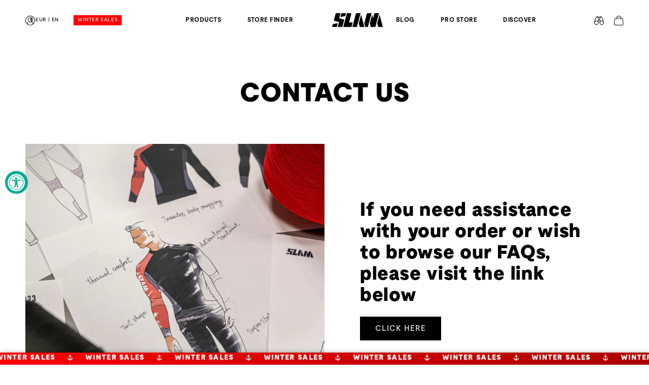

--- FILE ---
content_type: text/html; charset=utf-8
request_url: https://www.slam.com/pages/contact-us?payments-and-refunds
body_size: 109482
content:
<!doctype html>
<html class="no-js" lang="en">
  <head>
    <meta charset="utf-8">
    <meta http-equiv="X-UA-Compatible" content="IE=edge">
    <meta name="viewport" content="width=device-width,initial-scale=1">
    <meta name="theme-color" content="">
    <link rel="canonical" href="https://www.slam.com/pages/contact-us">

    <!-- Google Tag Manager -->
    <script>
      (function (w, d, s, l, i) {
        w[l] = w[l] || [];
        w[l].push({ 'gtm.start': new Date().getTime(), event: 'gtm.js' });
        var f = d.getElementsByTagName(s)[0],
          j = d.createElement(s),
          dl = l != 'dataLayer' ? '&l=' + l : '';
        j.async = true;
        j.src = 'https://gtm.slam.com/jqxjlpxm.js?st=' + i + dl;
        f.parentNode.insertBefore(j, f);
      })(window, document, 'script', 'dataLayer', 'PB2F8P5N');
    </script>
    <!-- End Google Tag Manager --><link rel="icon" type="image/png" href="//www.slam.com/cdn/shop/files/favicon-trasp-1.png?crop=center&height=32&v=1711362155&width=32"><link rel="preconnect" href="https://fonts.shopifycdn.com" crossorigin><title>
      Contact Us | SLAM
</title>

    
      <meta name="description" content="For assistance or questions about SLAM sailing clothing, our team is ready to help you. Contact us to be part of our maritime adventure">
    

    

<meta property="og:site_name" content="Slam.com">
<meta property="og:url" content="https://www.slam.com/pages/contact-us">
<meta property="og:title" content="Contact Us | SLAM">
<meta property="og:type" content="website">
<meta property="og:description" content="For assistance or questions about SLAM sailing clothing, our team is ready to help you. Contact us to be part of our maritime adventure"><meta property="og:image" content="http://www.slam.com/cdn/shop/files/img-social_sharing_18797178-8bf7-4baa-9968-d5603eddd2ad.jpg?v=1711361863">
  <meta property="og:image:secure_url" content="https://www.slam.com/cdn/shop/files/img-social_sharing_18797178-8bf7-4baa-9968-d5603eddd2ad.jpg?v=1711361863">
  <meta property="og:image:width" content="1200">
  <meta property="og:image:height" content="828">
<meta name="twitter:card" content="summary_large_image">
<meta name="twitter:title" content="Contact Us | SLAM">
<meta name="twitter:description" content="For assistance or questions about SLAM sailing clothing, our team is ready to help you. Contact us to be part of our maritime adventure">




    <script src="//www.slam.com/cdn/shop/t/3/assets/datalayers.js?v=88251544746971041471741880395"></script>
    <script src="//www.slam.com/cdn/shop/t/3/assets/constants.js?v=58251544750838685771700476103" defer="defer"></script>
    <script src="//www.slam.com/cdn/shop/t/3/assets/pubsub.js?v=158357773527763999511700476103" defer="defer"></script>
    <script src="//www.slam.com/cdn/shop/t/3/assets/global.js?v=183733973895936492251748422279" defer="defer"></script><script src="//www.slam.com/cdn/shop/t/3/assets/animations.js?v=88693664871331136111700476104" defer="defer"></script><!-- qui -->

    <script>window.performance && window.performance.mark && window.performance.mark('shopify.content_for_header.start');</script><meta id="shopify-digital-wallet" name="shopify-digital-wallet" content="/60839133321/digital_wallets/dialog">
<meta name="shopify-checkout-api-token" content="305b50e208f58ee70dc467d8d2cfb9c9">
<meta id="in-context-paypal-metadata" data-shop-id="60839133321" data-venmo-supported="false" data-environment="production" data-locale="en_US" data-paypal-v4="true" data-currency="EUR">
<link rel="alternate" hreflang="x-default" href="https://www.slam.com/pages/contact-us">
<link rel="alternate" hreflang="en-IT" href="https://www.slam.com/pages/contact-us">
<link rel="alternate" hreflang="it-IT" href="https://www.slam.com/it/pages/contattaci">
<link rel="alternate" hreflang="fr-IT" href="https://www.slam.com/fr/pages/contactez-nous">
<link rel="alternate" hreflang="de-IT" href="https://www.slam.com/de/pages/kontaktiere-uns">
<link rel="alternate" hreflang="es-IT" href="https://www.slam.com/es/pages/contacta-con-nosotros">
<script async="async" src="/checkouts/internal/preloads.js?locale=en-IT"></script>
<link rel="preconnect" href="https://shop.app" crossorigin="anonymous">
<script async="async" src="https://shop.app/checkouts/internal/preloads.js?locale=en-IT&shop_id=60839133321" crossorigin="anonymous"></script>
<script id="apple-pay-shop-capabilities" type="application/json">{"shopId":60839133321,"countryCode":"IT","currencyCode":"EUR","merchantCapabilities":["supports3DS"],"merchantId":"gid:\/\/shopify\/Shop\/60839133321","merchantName":"Slam.com","requiredBillingContactFields":["postalAddress","email","phone"],"requiredShippingContactFields":["postalAddress","email","phone"],"shippingType":"shipping","supportedNetworks":["visa","maestro","masterCard","amex"],"total":{"type":"pending","label":"Slam.com","amount":"1.00"},"shopifyPaymentsEnabled":true,"supportsSubscriptions":true}</script>
<script id="shopify-features" type="application/json">{"accessToken":"305b50e208f58ee70dc467d8d2cfb9c9","betas":["rich-media-storefront-analytics"],"domain":"www.slam.com","predictiveSearch":true,"shopId":60839133321,"locale":"en"}</script>
<script>var Shopify = Shopify || {};
Shopify.shop = "slam-next.myshopify.com";
Shopify.locale = "en";
Shopify.currency = {"active":"EUR","rate":"1.0"};
Shopify.country = "IT";
Shopify.theme = {"name":"shopify-theme\/develop","id":129619263625,"schema_name":"Dawn","schema_version":"12.0.0","theme_store_id":null,"role":"main"};
Shopify.theme.handle = "null";
Shopify.theme.style = {"id":null,"handle":null};
Shopify.cdnHost = "www.slam.com/cdn";
Shopify.routes = Shopify.routes || {};
Shopify.routes.root = "/";</script>
<script type="module">!function(o){(o.Shopify=o.Shopify||{}).modules=!0}(window);</script>
<script>!function(o){function n(){var o=[];function n(){o.push(Array.prototype.slice.apply(arguments))}return n.q=o,n}var t=o.Shopify=o.Shopify||{};t.loadFeatures=n(),t.autoloadFeatures=n()}(window);</script>
<script>
  window.ShopifyPay = window.ShopifyPay || {};
  window.ShopifyPay.apiHost = "shop.app\/pay";
  window.ShopifyPay.redirectState = null;
</script>
<script id="shop-js-analytics" type="application/json">{"pageType":"page"}</script>
<script defer="defer" async type="module" src="//www.slam.com/cdn/shopifycloud/shop-js/modules/v2/client.init-shop-cart-sync_BT-GjEfc.en.esm.js"></script>
<script defer="defer" async type="module" src="//www.slam.com/cdn/shopifycloud/shop-js/modules/v2/chunk.common_D58fp_Oc.esm.js"></script>
<script defer="defer" async type="module" src="//www.slam.com/cdn/shopifycloud/shop-js/modules/v2/chunk.modal_xMitdFEc.esm.js"></script>
<script type="module">
  await import("//www.slam.com/cdn/shopifycloud/shop-js/modules/v2/client.init-shop-cart-sync_BT-GjEfc.en.esm.js");
await import("//www.slam.com/cdn/shopifycloud/shop-js/modules/v2/chunk.common_D58fp_Oc.esm.js");
await import("//www.slam.com/cdn/shopifycloud/shop-js/modules/v2/chunk.modal_xMitdFEc.esm.js");

  window.Shopify.SignInWithShop?.initShopCartSync?.({"fedCMEnabled":true,"windoidEnabled":true});

</script>
<script>
  window.Shopify = window.Shopify || {};
  if (!window.Shopify.featureAssets) window.Shopify.featureAssets = {};
  window.Shopify.featureAssets['shop-js'] = {"shop-cart-sync":["modules/v2/client.shop-cart-sync_DZOKe7Ll.en.esm.js","modules/v2/chunk.common_D58fp_Oc.esm.js","modules/v2/chunk.modal_xMitdFEc.esm.js"],"init-fed-cm":["modules/v2/client.init-fed-cm_B6oLuCjv.en.esm.js","modules/v2/chunk.common_D58fp_Oc.esm.js","modules/v2/chunk.modal_xMitdFEc.esm.js"],"shop-cash-offers":["modules/v2/client.shop-cash-offers_D2sdYoxE.en.esm.js","modules/v2/chunk.common_D58fp_Oc.esm.js","modules/v2/chunk.modal_xMitdFEc.esm.js"],"shop-login-button":["modules/v2/client.shop-login-button_QeVjl5Y3.en.esm.js","modules/v2/chunk.common_D58fp_Oc.esm.js","modules/v2/chunk.modal_xMitdFEc.esm.js"],"pay-button":["modules/v2/client.pay-button_DXTOsIq6.en.esm.js","modules/v2/chunk.common_D58fp_Oc.esm.js","modules/v2/chunk.modal_xMitdFEc.esm.js"],"shop-button":["modules/v2/client.shop-button_DQZHx9pm.en.esm.js","modules/v2/chunk.common_D58fp_Oc.esm.js","modules/v2/chunk.modal_xMitdFEc.esm.js"],"avatar":["modules/v2/client.avatar_BTnouDA3.en.esm.js"],"init-windoid":["modules/v2/client.init-windoid_CR1B-cfM.en.esm.js","modules/v2/chunk.common_D58fp_Oc.esm.js","modules/v2/chunk.modal_xMitdFEc.esm.js"],"init-shop-for-new-customer-accounts":["modules/v2/client.init-shop-for-new-customer-accounts_C_vY_xzh.en.esm.js","modules/v2/client.shop-login-button_QeVjl5Y3.en.esm.js","modules/v2/chunk.common_D58fp_Oc.esm.js","modules/v2/chunk.modal_xMitdFEc.esm.js"],"init-shop-email-lookup-coordinator":["modules/v2/client.init-shop-email-lookup-coordinator_BI7n9ZSv.en.esm.js","modules/v2/chunk.common_D58fp_Oc.esm.js","modules/v2/chunk.modal_xMitdFEc.esm.js"],"init-shop-cart-sync":["modules/v2/client.init-shop-cart-sync_BT-GjEfc.en.esm.js","modules/v2/chunk.common_D58fp_Oc.esm.js","modules/v2/chunk.modal_xMitdFEc.esm.js"],"shop-toast-manager":["modules/v2/client.shop-toast-manager_DiYdP3xc.en.esm.js","modules/v2/chunk.common_D58fp_Oc.esm.js","modules/v2/chunk.modal_xMitdFEc.esm.js"],"init-customer-accounts":["modules/v2/client.init-customer-accounts_D9ZNqS-Q.en.esm.js","modules/v2/client.shop-login-button_QeVjl5Y3.en.esm.js","modules/v2/chunk.common_D58fp_Oc.esm.js","modules/v2/chunk.modal_xMitdFEc.esm.js"],"init-customer-accounts-sign-up":["modules/v2/client.init-customer-accounts-sign-up_iGw4briv.en.esm.js","modules/v2/client.shop-login-button_QeVjl5Y3.en.esm.js","modules/v2/chunk.common_D58fp_Oc.esm.js","modules/v2/chunk.modal_xMitdFEc.esm.js"],"shop-follow-button":["modules/v2/client.shop-follow-button_CqMgW2wH.en.esm.js","modules/v2/chunk.common_D58fp_Oc.esm.js","modules/v2/chunk.modal_xMitdFEc.esm.js"],"checkout-modal":["modules/v2/client.checkout-modal_xHeaAweL.en.esm.js","modules/v2/chunk.common_D58fp_Oc.esm.js","modules/v2/chunk.modal_xMitdFEc.esm.js"],"shop-login":["modules/v2/client.shop-login_D91U-Q7h.en.esm.js","modules/v2/chunk.common_D58fp_Oc.esm.js","modules/v2/chunk.modal_xMitdFEc.esm.js"],"lead-capture":["modules/v2/client.lead-capture_BJmE1dJe.en.esm.js","modules/v2/chunk.common_D58fp_Oc.esm.js","modules/v2/chunk.modal_xMitdFEc.esm.js"],"payment-terms":["modules/v2/client.payment-terms_Ci9AEqFq.en.esm.js","modules/v2/chunk.common_D58fp_Oc.esm.js","modules/v2/chunk.modal_xMitdFEc.esm.js"]};
</script>
<script>(function() {
  var isLoaded = false;
  function asyncLoad() {
    if (isLoaded) return;
    isLoaded = true;
    var urls = ["\/\/cdn.shopify.com\/proxy\/f951229ddf6a4df4e78805f2bf82e22142421792e41c7889869b02071f17afee\/api.goaffpro.com\/loader.js?shop=slam-next.myshopify.com\u0026sp-cache-control=cHVibGljLCBtYXgtYWdlPTkwMA","https:\/\/assets.smartwishlist.webmarked.net\/static\/v6\/smartwishlist.js?shop=slam-next.myshopify.com"];
    for (var i = 0; i < urls.length; i++) {
      var s = document.createElement('script');
      s.type = 'text/javascript';
      s.async = true;
      s.src = urls[i];
      var x = document.getElementsByTagName('script')[0];
      x.parentNode.insertBefore(s, x);
    }
  };
  if(window.attachEvent) {
    window.attachEvent('onload', asyncLoad);
  } else {
    window.addEventListener('load', asyncLoad, false);
  }
})();</script>
<script id="__st">var __st={"a":60839133321,"offset":3600,"reqid":"287ba346-6d5c-4e52-9e37-5b7d1d5a9ac4-1769259829","pageurl":"www.slam.com\/pages\/contact-us?payments-and-refunds","s":"pages-95401934985","u":"0473f9177750","p":"page","rtyp":"page","rid":95401934985};</script>
<script>window.ShopifyPaypalV4VisibilityTracking = true;</script>
<script id="captcha-bootstrap">!function(){'use strict';const t='contact',e='account',n='new_comment',o=[[t,t],['blogs',n],['comments',n],[t,'customer']],c=[[e,'customer_login'],[e,'guest_login'],[e,'recover_customer_password'],[e,'create_customer']],r=t=>t.map((([t,e])=>`form[action*='/${t}']:not([data-nocaptcha='true']) input[name='form_type'][value='${e}']`)).join(','),a=t=>()=>t?[...document.querySelectorAll(t)].map((t=>t.form)):[];function s(){const t=[...o],e=r(t);return a(e)}const i='password',u='form_key',d=['recaptcha-v3-token','g-recaptcha-response','h-captcha-response',i],f=()=>{try{return window.sessionStorage}catch{return}},m='__shopify_v',_=t=>t.elements[u];function p(t,e,n=!1){try{const o=window.sessionStorage,c=JSON.parse(o.getItem(e)),{data:r}=function(t){const{data:e,action:n}=t;return t[m]||n?{data:e,action:n}:{data:t,action:n}}(c);for(const[e,n]of Object.entries(r))t.elements[e]&&(t.elements[e].value=n);n&&o.removeItem(e)}catch(o){console.error('form repopulation failed',{error:o})}}const l='form_type',E='cptcha';function T(t){t.dataset[E]=!0}const w=window,h=w.document,L='Shopify',v='ce_forms',y='captcha';let A=!1;((t,e)=>{const n=(g='f06e6c50-85a8-45c8-87d0-21a2b65856fe',I='https://cdn.shopify.com/shopifycloud/storefront-forms-hcaptcha/ce_storefront_forms_captcha_hcaptcha.v1.5.2.iife.js',D={infoText:'Protected by hCaptcha',privacyText:'Privacy',termsText:'Terms'},(t,e,n)=>{const o=w[L][v],c=o.bindForm;if(c)return c(t,g,e,D).then(n);var r;o.q.push([[t,g,e,D],n]),r=I,A||(h.body.append(Object.assign(h.createElement('script'),{id:'captcha-provider',async:!0,src:r})),A=!0)});var g,I,D;w[L]=w[L]||{},w[L][v]=w[L][v]||{},w[L][v].q=[],w[L][y]=w[L][y]||{},w[L][y].protect=function(t,e){n(t,void 0,e),T(t)},Object.freeze(w[L][y]),function(t,e,n,w,h,L){const[v,y,A,g]=function(t,e,n){const i=e?o:[],u=t?c:[],d=[...i,...u],f=r(d),m=r(i),_=r(d.filter((([t,e])=>n.includes(e))));return[a(f),a(m),a(_),s()]}(w,h,L),I=t=>{const e=t.target;return e instanceof HTMLFormElement?e:e&&e.form},D=t=>v().includes(t);t.addEventListener('submit',(t=>{const e=I(t);if(!e)return;const n=D(e)&&!e.dataset.hcaptchaBound&&!e.dataset.recaptchaBound,o=_(e),c=g().includes(e)&&(!o||!o.value);(n||c)&&t.preventDefault(),c&&!n&&(function(t){try{if(!f())return;!function(t){const e=f();if(!e)return;const n=_(t);if(!n)return;const o=n.value;o&&e.removeItem(o)}(t);const e=Array.from(Array(32),(()=>Math.random().toString(36)[2])).join('');!function(t,e){_(t)||t.append(Object.assign(document.createElement('input'),{type:'hidden',name:u})),t.elements[u].value=e}(t,e),function(t,e){const n=f();if(!n)return;const o=[...t.querySelectorAll(`input[type='${i}']`)].map((({name:t})=>t)),c=[...d,...o],r={};for(const[a,s]of new FormData(t).entries())c.includes(a)||(r[a]=s);n.setItem(e,JSON.stringify({[m]:1,action:t.action,data:r}))}(t,e)}catch(e){console.error('failed to persist form',e)}}(e),e.submit())}));const S=(t,e)=>{t&&!t.dataset[E]&&(n(t,e.some((e=>e===t))),T(t))};for(const o of['focusin','change'])t.addEventListener(o,(t=>{const e=I(t);D(e)&&S(e,y())}));const B=e.get('form_key'),M=e.get(l),P=B&&M;t.addEventListener('DOMContentLoaded',(()=>{const t=y();if(P)for(const e of t)e.elements[l].value===M&&p(e,B);[...new Set([...A(),...v().filter((t=>'true'===t.dataset.shopifyCaptcha))])].forEach((e=>S(e,t)))}))}(h,new URLSearchParams(w.location.search),n,t,e,['guest_login'])})(!0,!0)}();</script>
<script integrity="sha256-4kQ18oKyAcykRKYeNunJcIwy7WH5gtpwJnB7kiuLZ1E=" data-source-attribution="shopify.loadfeatures" defer="defer" src="//www.slam.com/cdn/shopifycloud/storefront/assets/storefront/load_feature-a0a9edcb.js" crossorigin="anonymous"></script>
<script crossorigin="anonymous" defer="defer" src="//www.slam.com/cdn/shopifycloud/storefront/assets/shopify_pay/storefront-65b4c6d7.js?v=20250812"></script>
<script data-source-attribution="shopify.dynamic_checkout.dynamic.init">var Shopify=Shopify||{};Shopify.PaymentButton=Shopify.PaymentButton||{isStorefrontPortableWallets:!0,init:function(){window.Shopify.PaymentButton.init=function(){};var t=document.createElement("script");t.src="https://www.slam.com/cdn/shopifycloud/portable-wallets/latest/portable-wallets.en.js",t.type="module",document.head.appendChild(t)}};
</script>
<script data-source-attribution="shopify.dynamic_checkout.buyer_consent">
  function portableWalletsHideBuyerConsent(e){var t=document.getElementById("shopify-buyer-consent"),n=document.getElementById("shopify-subscription-policy-button");t&&n&&(t.classList.add("hidden"),t.setAttribute("aria-hidden","true"),n.removeEventListener("click",e))}function portableWalletsShowBuyerConsent(e){var t=document.getElementById("shopify-buyer-consent"),n=document.getElementById("shopify-subscription-policy-button");t&&n&&(t.classList.remove("hidden"),t.removeAttribute("aria-hidden"),n.addEventListener("click",e))}window.Shopify?.PaymentButton&&(window.Shopify.PaymentButton.hideBuyerConsent=portableWalletsHideBuyerConsent,window.Shopify.PaymentButton.showBuyerConsent=portableWalletsShowBuyerConsent);
</script>
<script data-source-attribution="shopify.dynamic_checkout.cart.bootstrap">document.addEventListener("DOMContentLoaded",(function(){function t(){return document.querySelector("shopify-accelerated-checkout-cart, shopify-accelerated-checkout")}if(t())Shopify.PaymentButton.init();else{new MutationObserver((function(e,n){t()&&(Shopify.PaymentButton.init(),n.disconnect())})).observe(document.body,{childList:!0,subtree:!0})}}));
</script>
<link id="shopify-accelerated-checkout-styles" rel="stylesheet" media="screen" href="https://www.slam.com/cdn/shopifycloud/portable-wallets/latest/accelerated-checkout-backwards-compat.css" crossorigin="anonymous">
<style id="shopify-accelerated-checkout-cart">
        #shopify-buyer-consent {
  margin-top: 1em;
  display: inline-block;
  width: 100%;
}

#shopify-buyer-consent.hidden {
  display: none;
}

#shopify-subscription-policy-button {
  background: none;
  border: none;
  padding: 0;
  text-decoration: underline;
  font-size: inherit;
  cursor: pointer;
}

#shopify-subscription-policy-button::before {
  box-shadow: none;
}

      </style>

<script>window.performance && window.performance.mark && window.performance.mark('shopify.content_for_header.end');</script>

    

<script type="text/javascript">
  var _iub = _iub || [];
  _iub.csConfiguration = {
    "countryDetection": true,
    "consentOnContinuedBrowsing": false,
    "perPurposeConsent": true,
    "lang": "en-GB",
    "siteId": 3549422,
    "cookiePolicyId": 64401869,
    "banner": {
      "acceptButtonDisplay": true,
      "customizeButtonDisplay": true,
      "rejectButtonDisplay": true,
      "position": "float-top-center",
      "acceptButtonColor":"#2F978F"
    }
  };

  var onPreferenceFirstExpressedCallback = function(consent) {
    var shopifyPurposes = {
      "analytics": [4, 's'],
      "marketing": [5, 'adv'],
      "preferences": [2, 3],
      "sale_of_data": ['s', 'sh'],
    };
    var expressedConsent = {};
    Object.keys(shopifyPurposes).forEach(function(purposeItem) {
      var purposeExpressed = null;
      shopifyPurposes[purposeItem].forEach(item => {
        if (consent.purposes && typeof consent.purposes[item] === 'boolean') {
          purposeExpressed = consent.purposes[item];
        }
        if (consent.uspr && typeof consent.uspr[item] === 'boolean' && purposeExpressed !== false) {
          purposeExpressed = consent.uspr[item];
        }
      });
      
      if (typeof purposeExpressed === 'boolean') {
        expressedConsent[purposeItem] = purposeExpressed;
      }
    });

    expressedConsent['analytics'] = true;
    expressedConsent['marketing'] = true;
    window.Shopify.customerPrivacy.setTrackingConsent(expressedConsent, function() {});
    
    // Pushing 'cookie_iubenda' event to the dataLayer
    if (typeof dataLayer !== 'undefined') {
      dataLayer.push({
        event: "cookie_iubenda"
      });

      // Pushing 'cookie_vai' event to the dataLayer after 1 second
      setTimeout(function() {
        dataLayer.push({
          event: "cookie_vai"
        });
      }, 1000); // 1000 milliseconds = 1 second
    }
  };

  var onReadyCookie = function(){
    window.Shopify.customerPrivacy.setTrackingConsent({
      'analytics': true,
      'marketing': true
    }, function() {});
  }

  if (typeof _iub.csConfiguration.callback === 'object') {
    _iub.csConfiguration.callback.onPreferenceFirstExpressed = onPreferenceFirstExpressedCallback;
    _iub.csConfiguration.callback.onReady = onReadyCookie;
  } else {
    _iub.csConfiguration.callback = {
      onPreferenceFirstExpressed: onPreferenceFirstExpressedCallback,
      onReady: onReadyCookie
    };
  }
</script>

<script type="text/javascript" src="//cdn.iubenda.com/cs/iubenda_cs.js" charset="UTF-8" async></script>

<script type="text/javascript">
  window.Shopify.loadFeatures(
    [
      {
        name: 'consent-tracking-api',
        version: '0.1',
      },
    ],
    function(error) {
      if (error) {
        throw error;
      }
    }
  );
</script>



    <style data-shopify>
      @font-face {
  font-family: Assistant;
  font-weight: 400;
  font-style: normal;
  font-display: swap;
  src: url("//www.slam.com/cdn/fonts/assistant/assistant_n4.9120912a469cad1cc292572851508ca49d12e768.woff2") format("woff2"),
       url("//www.slam.com/cdn/fonts/assistant/assistant_n4.6e9875ce64e0fefcd3f4446b7ec9036b3ddd2985.woff") format("woff");
}

      @font-face {
  font-family: Assistant;
  font-weight: 700;
  font-style: normal;
  font-display: swap;
  src: url("//www.slam.com/cdn/fonts/assistant/assistant_n7.bf44452348ec8b8efa3aa3068825305886b1c83c.woff2") format("woff2"),
       url("//www.slam.com/cdn/fonts/assistant/assistant_n7.0c887fee83f6b3bda822f1150b912c72da0f7b64.woff") format("woff");
}

      
      
      @font-face {
  font-family: Assistant;
  font-weight: 400;
  font-style: normal;
  font-display: swap;
  src: url("//www.slam.com/cdn/fonts/assistant/assistant_n4.9120912a469cad1cc292572851508ca49d12e768.woff2") format("woff2"),
       url("//www.slam.com/cdn/fonts/assistant/assistant_n4.6e9875ce64e0fefcd3f4446b7ec9036b3ddd2985.woff") format("woff");
}


      
          :root,
          .color-scheme-1 {
          --color-background: 255,255,255;
          
              --gradient-background: #ffffff;
          

          

          --color-foreground: 0,0,0;
          --color-background-contrast: 191,191,191;
          --color-shadow: 0,0,0;
          --color-button: 0,0,0;
          --color-button-text: 255,255,255;
          --color-secondary-button: 255,255,255;
          --color-secondary-button-text: 0,0,0;
          --color-link: 0,0,0;
          --color-badge-foreground: 0,0,0;
          --color-badge-background: 255,255,255;
          --color-badge-border: 0,0,0;
          --payment-terms-background-color: rgb(255 255 255);
          }
      
          
          .color-scheme-2 {
          --color-background: 243,243,243;
          
              --gradient-background: #f3f3f3;
          

          

          --color-foreground: 0,0,0;
          --color-background-contrast: 179,179,179;
          --color-shadow: 0,0,0;
          --color-button: 0,0,0;
          --color-button-text: 243,243,243;
          --color-secondary-button: 243,243,243;
          --color-secondary-button-text: 0,0,0;
          --color-link: 0,0,0;
          --color-badge-foreground: 0,0,0;
          --color-badge-background: 243,243,243;
          --color-badge-border: 0,0,0;
          --payment-terms-background-color: rgb(243 243 243);
          }
      
          
          .color-scheme-3 {
          --color-background: 36,40,51;
          
              --gradient-background: #242833;
          

          

          --color-foreground: 255,255,255;
          --color-background-contrast: 47,52,66;
          --color-shadow: 18,18,18;
          --color-button: 255,255,255;
          --color-button-text: 0,0,0;
          --color-secondary-button: 36,40,51;
          --color-secondary-button-text: 255,255,255;
          --color-link: 255,255,255;
          --color-badge-foreground: 255,255,255;
          --color-badge-background: 36,40,51;
          --color-badge-border: 255,255,255;
          --payment-terms-background-color: rgb(36 40 51);
          }
      
          
          .color-scheme-4 {
          --color-background: 0,0,0;
          
              --gradient-background: #000000;
          

          

          --color-foreground: 255,255,255;
          --color-background-contrast: 128,128,128;
          --color-shadow: 0,0,0;
          --color-button: 255,255,255;
          --color-button-text: 0,0,0;
          --color-secondary-button: 0,0,0;
          --color-secondary-button-text: 255,255,255;
          --color-link: 255,255,255;
          --color-badge-foreground: 255,255,255;
          --color-badge-background: 0,0,0;
          --color-badge-border: 255,255,255;
          --payment-terms-background-color: rgb(0 0 0);
          }
      
          
          .color-scheme-5 {
          --color-background: 0,171,148;
          
              --gradient-background: #00ab94;
          

          

          --color-foreground: 255,255,255;
          --color-background-contrast: 0,43,38;
          --color-shadow: 18,18,18;
          --color-button: 255,255,255;
          --color-button-text: 0,171,148;
          --color-secondary-button: 0,171,148;
          --color-secondary-button-text: 255,255,255;
          --color-link: 255,255,255;
          --color-badge-foreground: 255,255,255;
          --color-badge-background: 0,171,148;
          --color-badge-border: 255,255,255;
          --payment-terms-background-color: rgb(0 171 148);
          }
      

      body, .color-scheme-1, .color-scheme-2, .color-scheme-3, .color-scheme-4, .color-scheme-5 {
      color: rgba(var(--color-foreground), 0.75);
      background-color: rgb(var(--color-background));
      }

      :root {
      --font-body-family: Assistant, sans-serif;
      --font-body-style: normal;
      --font-body-weight: 400;
      --font-body-weight-bold: 700;

      --font-heading-family: Assistant, sans-serif;
      --font-heading-style: normal;
      --font-heading-weight: 400;

      --font-body-scale: 1.0;
      --font-heading-scale: 1.0;

      --media-padding: px;
      --media-border-opacity: 0.05;
      --media-border-width: 0px;
      --media-radius: 0px;
      --media-shadow-opacity: 0.0;
      --media-shadow-horizontal-offset: 0px;
      --media-shadow-vertical-offset: 4px;
      --media-shadow-blur-radius: 5px;
      --media-shadow-visible: 0;

      --page-width: 160rem;
      --page-width-margin: 0rem;

      --product-card-image-padding: 0.0rem;
      --product-card-corner-radius: 0.0rem;
      --product-card-text-alignment: left;
      --product-card-border-width: 0.0rem;
      --product-card-border-opacity: 0.1;
      --product-card-shadow-opacity: 0.0;
      --product-card-shadow-visible: 0;
      --product-card-shadow-horizontal-offset: 0.0rem;
      --product-card-shadow-vertical-offset: 0.4rem;
      --product-card-shadow-blur-radius: 0.5rem;

      --collection-card-image-padding: 0.0rem;
      --collection-card-corner-radius: 0.0rem;
      --collection-card-text-alignment: left;
      --collection-card-border-width: 0.0rem;
      --collection-card-border-opacity: 0.1;
      --collection-card-shadow-opacity: 0.0;
      --collection-card-shadow-visible: 0;
      --collection-card-shadow-horizontal-offset: 0.0rem;
      --collection-card-shadow-vertical-offset: 0.4rem;
      --collection-card-shadow-blur-radius: 0.5rem;

      --blog-card-image-padding: 0.0rem;
      --blog-card-corner-radius: 0.0rem;
      --blog-card-text-alignment: left;
      --blog-card-border-width: 0.0rem;
      --blog-card-border-opacity: 0.1;
      --blog-card-shadow-opacity: 0.0;
      --blog-card-shadow-visible: 0;
      --blog-card-shadow-horizontal-offset: 0.0rem;
      --blog-card-shadow-vertical-offset: 0.4rem;
      --blog-card-shadow-blur-radius: 0.5rem;

      --badge-corner-radius: 4.0rem;

      --popup-border-width: 1px;
      --popup-border-opacity: 0.1;
      --popup-corner-radius: 0px;
      --popup-shadow-opacity: 0.05;
      --popup-shadow-horizontal-offset: 0px;
      --popup-shadow-vertical-offset: 4px;
      --popup-shadow-blur-radius: 5px;

      --drawer-border-width: 1px;
      --drawer-border-opacity: 0.1;
      --drawer-shadow-opacity: 0.0;
      --drawer-shadow-horizontal-offset: 0px;
      --drawer-shadow-vertical-offset: 4px;
      --drawer-shadow-blur-radius: 5px;

      --spacing-sections-desktop: 0px;
      --spacing-sections-mobile: 0px;

      --grid-desktop-vertical-spacing: 8px;
      --grid-desktop-horizontal-spacing: 4px;
      --grid-mobile-vertical-spacing: 4px;
      --grid-mobile-horizontal-spacing: 2px;

      --text-boxes-border-opacity: 0.1;
      --text-boxes-border-width: 0px;
      --text-boxes-radius: 0px;
      --text-boxes-shadow-opacity: 0.0;
      --text-boxes-shadow-visible: 0;
      --text-boxes-shadow-horizontal-offset: 0px;
      --text-boxes-shadow-vertical-offset: 4px;
      --text-boxes-shadow-blur-radius: 5px;

      --buttons-radius: 0px;
      --buttons-radius-outset: 0px;
      --buttons-border-width: 1px;
      --buttons-border-opacity: 1.0;
      --buttons-shadow-opacity: 0.0;
      --buttons-shadow-visible: 0;
      --buttons-shadow-horizontal-offset: 0px;
      --buttons-shadow-vertical-offset: 4px;
      --buttons-shadow-blur-radius: 5px;
      --buttons-border-offset: 0px;

      --inputs-radius: 0px;
      --inputs-border-width: 1px;
      --inputs-border-opacity: 0.55;
      --inputs-shadow-opacity: 0.0;
      --inputs-shadow-horizontal-offset: 0px;
      --inputs-margin-offset: 0px;
      --inputs-shadow-vertical-offset: 4px;
      --inputs-shadow-blur-radius: 5px;
      --inputs-radius-outset: 0px;

      --variant-pills-radius: 40px;
      --variant-pills-border-width: 1px;
      --variant-pills-border-opacity: 0.55;
      --variant-pills-shadow-opacity: 0.0;
      --variant-pills-shadow-horizontal-offset: 0px;
      --variant-pills-shadow-vertical-offset: 4px;
      --variant-pills-shadow-blur-radius: 5px;
      }

      *,
      *::before,
      *::after {
      box-sizing: inherit;
      }

      html {
      box-sizing: border-box;
      font-size: calc(var(--font-body-scale) * 62.5%);
      height: 100%;
      }

      body {
      display: grid;
      grid-template-rows: auto auto 1fr auto;
      grid-template-columns: 100%;
      min-height: 100%;
      margin: 0;
      font-size: 1.5rem;
      letter-spacing: 0.06rem;
      line-height: calc(1 + 0.8 / var(--font-body-scale));
      font-family: var(--font-body-family);
      font-style: var(--font-body-style);
      font-weight: var(--font-body-weight);
      }

      @media screen and (min-width: 750px) {
      body {
      font-size: 1.6rem;
      }
      }
    </style>

    <link href="//www.slam.com/cdn/shop/t/3/assets/base.css?v=40687390500418898651741880399" rel="stylesheet" type="text/css" media="all" />
    <link href="https://necolas.github.io/normalize.css/8.0.1/normalize.css" rel="stylesheet" type="text/css" media="all" />
    <link href="//www.slam.com/cdn/shop/t/3/assets/tailwind.css?v=159801072126343746881741879308" rel="stylesheet" type="text/css" media="all" />
    <link href="https://cdn.jsdelivr.net/npm/slick-carousel@1.8.1/slick/slick.css" rel="stylesheet" type="text/css" media="all" />
    <link href="https://cdnjs.cloudflare.com/ajax/libs/fancybox/3.5.7/jquery.fancybox.min.css" rel="stylesheet" type="text/css" media="all" />
    
      <link href="//www.slam.com/cdn/shop/t/3/assets/about_us.css?v=129601907892661939421741880395" rel="stylesheet" type="text/css" media="all" />
      <link href="//www.slam.com/cdn/shop/t/3/assets/next_about_us.css?v=157181342242449896291742218036" rel="stylesheet" type="text/css" media="all" />
    
    
    
    
    
    

    
    <link href="//www.slam.com/cdn/shop/t/3/assets/next_addtocompare.css?v=49352209192175389811741880396" rel="stylesheet" type="text/css" media="all" />
    <link href="//www.slam.com/cdn/shop/t/3/assets/next_typo.css?v=57771662752228404661750414158" rel="stylesheet" type="text/css" media="all" />
    <link href="//www.slam.com/cdn/shop/t/3/assets/next_menu.css?v=82715481658353675271763727418" rel="stylesheet" type="text/css" media="all" />
    <link href="//www.slam.com/cdn/shop/t/3/assets/next_footer.css?v=163826665387834928991742402086" rel="stylesheet" type="text/css" media="all" />
    <link href="//www.slam.com/cdn/shop/t/3/assets/next_user_login.css?v=82336368497564834931741880404" rel="stylesheet" type="text/css" media="all" />
    <link href="//www.slam.com/cdn/shop/t/3/assets/next_hovers.css?v=179517807621916307211748422285" rel="stylesheet" type="text/css" media="all" />
    <link href="//www.slam.com/cdn/shop/t/3/assets/next_style.css?v=146765741105042046331767784347" rel="stylesheet" type="text/css" media="all" />
    <link href="//www.slam.com/cdn/shop/t/3/assets/beyond_the_horizon.css?v=92257058997163787501762426159" rel="stylesheet" type="text/css" media="all" />
<link rel="preload" as="font" href="//www.slam.com/cdn/fonts/assistant/assistant_n4.9120912a469cad1cc292572851508ca49d12e768.woff2" type="font/woff2" crossorigin><link rel="preload" as="font" href="//www.slam.com/cdn/fonts/assistant/assistant_n4.9120912a469cad1cc292572851508ca49d12e768.woff2" type="font/woff2" crossorigin><link href="//www.slam.com/cdn/shop/t/3/assets/component-localization-form.css?v=143319823105703127341700476104" rel="stylesheet" type="text/css" media="all" />
      <script src="//www.slam.com/cdn/shop/t/3/assets/localization-form.js?v=161644695336821385561700476104" defer="defer"></script><link
        rel="stylesheet"
        href="//www.slam.com/cdn/shop/t/3/assets/component-predictive-search.css?v=118923337488134913561700476103"
        media="print"
        onload="this.media='all'"
      ><script>
      document.documentElement.className = document.documentElement.className.replace('no-js', 'js');
      if (Shopify.designMode) {
        document.documentElement.classList.add('shopify-design-mode');
      }
    </script>

    

    <meta name='zd-site-verification' content='l51zbzbj8u47sv96pchk8' />

    

  <!-- BEGIN app block: shopify://apps/oxq-private-sales/blocks/show_discount/3a8a8e79-277e-479b-900e-86dda51a4f71 --><script>
  
</script>



<!-- END app block --><!-- BEGIN app block: shopify://apps/sitemap-noindex-pro-seo/blocks/app-embed/4d815e2c-5af0-46ba-8301-d0f9cf660031 --><script>
        var currentParameters = window.location.search;

        if(currentParameters != '') {
          var urlPath = '/pages/contact-us';
          var url = urlPath + currentParameters;
          var checkQueryParameters = 'account,wishlist,vergleichen,compara,compare-products,comparer-les-produits,confronta-i-prodotti,slam-stories/tagged,filter.v,filter.p'
          if(checkQueryParameters != '') {
            var checkQueryParameters = checkQueryParameters.split(',');
          }
          var processNoIndexNoFollow = false;

          if(document.readyState === "complete" || (document.readyState !== "loading" && !document.documentElement.doScroll)) {
            var processNoIndexNoFollow = true;
          } else {
            var processNoIndexNoFollow = true;
          }

          if(processNoIndexNoFollow == true) {
            var metaRobotsFound = false;

            for (i = 0; i < checkQueryParameters.length; i++) {
              var checkParameters = url.includes(checkQueryParameters[i]);

              if(checkParameters == true) {
                metaRobotsFound = true;
                break;
              }
            }

            if(metaRobotsFound == true) {
              var metaRobots = document.getElementsByName("robots");
              for(var i=metaRobots.length-1;i>=0;i--)
              {
                metaRobots[i].parentNode.removeChild(metaRobots[i]);
              }

              var meta = document.createElement('meta');
              meta.name = "robots";
              meta.content = "noindex,nofollow";
              document.getElementsByTagName('head')[0].appendChild(meta);
            }
          }
        }
      </script>
<!-- END app block --><!-- BEGIN app block: shopify://apps/helium-customer-fields/blocks/app-embed/bab58598-3e6a-4377-aaaa-97189b15f131 -->







































<script>
  if ('CF' in window) {
    window.CF.appEmbedEnabled = true;
  } else {
    window.CF = {
      appEmbedEnabled: true,
    };
  }

  window.CF.editAccountFormId = "";
  window.CF.registrationFormId = "";
</script>

<!-- BEGIN app snippet: patch-registration-links -->







































<script>
  function patchRegistrationLinks() {
    const PATCHABLE_LINKS_SELECTOR = 'a[href*="/account/register"]';

    const search = new URLSearchParams(window.location.search);
    const checkoutUrl = search.get('checkout_url');
    const returnUrl = search.get('return_url');

    const redirectUrl = checkoutUrl || returnUrl;
    if (!redirectUrl) return;

    const registrationLinks = Array.from(document.querySelectorAll(PATCHABLE_LINKS_SELECTOR));
    registrationLinks.forEach(link => {
      const url = new URL(link.href);

      url.searchParams.set('return_url', redirectUrl);

      link.href = url.href;
    });
  }

  if (['complete', 'interactive', 'loaded'].includes(document.readyState)) {
    patchRegistrationLinks();
  } else {
    document.addEventListener('DOMContentLoaded', () => patchRegistrationLinks());
  }
</script><!-- END app snippet -->
<!-- BEGIN app snippet: patch-login-grecaptcha-conflict -->







































<script>
  // Fixes a problem where both grecaptcha and hcaptcha response fields are included in the /account/login form submission
  // resulting in a 404 on the /challenge page.
  // This is caused by our triggerShopifyRecaptchaLoad function in initialize-forms.liquid.ejs
  // The fix itself just removes the unnecessary g-recaptcha-response input

  function patchLoginGrecaptchaConflict() {
    Array.from(document.querySelectorAll('form')).forEach(form => {
      form.addEventListener('submit', e => {
        const grecaptchaResponse = form.querySelector('[name="g-recaptcha-response"]');
        const hcaptchaResponse = form.querySelector('[name="h-captcha-response"]');

        if (grecaptchaResponse && hcaptchaResponse) {
          // Can't use both. Only keep hcaptcha response field.
          grecaptchaResponse.parentElement.removeChild(grecaptchaResponse);
        }
      })
    })
  }

  if (['complete', 'interactive', 'loaded'].includes(document.readyState)) {
    patchLoginGrecaptchaConflict();
  } else {
    document.addEventListener('DOMContentLoaded', () => patchLoginGrecaptchaConflict());
  }
</script><!-- END app snippet -->
<!-- BEGIN app snippet: embed-data -->





















































<script>
  window.CF.version = "5.2.1";
  window.CF.environment = 
  {
  
  "domain": "slam-next.myshopify.com",
  "baseApiUrl": "https:\/\/app.customerfields.com",
  "captchaSiteKey": "6Le03HspAAAAAOkeLp4WGP6ILi1dBvAeCjvgjAjh",
  "captchaEnabled": true,
  "proxyPath": "\/tools\/customr",
  "countries": [{"name":"Afghanistan","code":"AF"},{"name":"Åland Islands","code":"AX"},{"name":"Albania","code":"AL"},{"name":"Algeria","code":"DZ"},{"name":"Andorra","code":"AD"},{"name":"Angola","code":"AO"},{"name":"Anguilla","code":"AI"},{"name":"Antigua \u0026 Barbuda","code":"AG"},{"name":"Argentina","code":"AR","provinces":[{"name":"Buenos Aires Province","code":"B"},{"name":"Catamarca","code":"K"},{"name":"Chaco","code":"H"},{"name":"Chubut","code":"U"},{"name":"Buenos Aires (Autonomous City)","code":"C"},{"name":"Córdoba","code":"X"},{"name":"Corrientes","code":"W"},{"name":"Entre Ríos","code":"E"},{"name":"Formosa","code":"P"},{"name":"Jujuy","code":"Y"},{"name":"La Pampa","code":"L"},{"name":"La Rioja","code":"F"},{"name":"Mendoza","code":"M"},{"name":"Misiones","code":"N"},{"name":"Neuquén","code":"Q"},{"name":"Río Negro","code":"R"},{"name":"Salta","code":"A"},{"name":"San Juan","code":"J"},{"name":"San Luis","code":"D"},{"name":"Santa Cruz","code":"Z"},{"name":"Santa Fe","code":"S"},{"name":"Santiago del Estero","code":"G"},{"name":"Tierra del Fuego","code":"V"},{"name":"Tucumán","code":"T"}]},{"name":"Armenia","code":"AM"},{"name":"Aruba","code":"AW"},{"name":"Ascension Island","code":"AC"},{"name":"Australia","code":"AU","provinces":[{"name":"Australian Capital Territory","code":"ACT"},{"name":"New South Wales","code":"NSW"},{"name":"Northern Territory","code":"NT"},{"name":"Queensland","code":"QLD"},{"name":"South Australia","code":"SA"},{"name":"Tasmania","code":"TAS"},{"name":"Victoria","code":"VIC"},{"name":"Western Australia","code":"WA"}]},{"name":"Austria","code":"AT"},{"name":"Azerbaijan","code":"AZ"},{"name":"Bahamas","code":"BS"},{"name":"Bahrain","code":"BH"},{"name":"Bangladesh","code":"BD"},{"name":"Barbados","code":"BB"},{"name":"Belarus","code":"BY"},{"name":"Belgium","code":"BE"},{"name":"Belize","code":"BZ"},{"name":"Benin","code":"BJ"},{"name":"Bermuda","code":"BM"},{"name":"Bhutan","code":"BT"},{"name":"Bolivia","code":"BO"},{"name":"Bosnia \u0026 Herzegovina","code":"BA"},{"name":"Botswana","code":"BW"},{"name":"Brazil","code":"BR","provinces":[{"name":"Acre","code":"AC"},{"name":"Alagoas","code":"AL"},{"name":"Amapá","code":"AP"},{"name":"Amazonas","code":"AM"},{"name":"Bahia","code":"BA"},{"name":"Ceará","code":"CE"},{"name":"Federal District","code":"DF"},{"name":"Espírito Santo","code":"ES"},{"name":"Goiás","code":"GO"},{"name":"Maranhão","code":"MA"},{"name":"Mato Grosso","code":"MT"},{"name":"Mato Grosso do Sul","code":"MS"},{"name":"Minas Gerais","code":"MG"},{"name":"Pará","code":"PA"},{"name":"Paraíba","code":"PB"},{"name":"Paraná","code":"PR"},{"name":"Pernambuco","code":"PE"},{"name":"Piauí","code":"PI"},{"name":"Rio Grande do Norte","code":"RN"},{"name":"Rio Grande do Sul","code":"RS"},{"name":"Rio de Janeiro","code":"RJ"},{"name":"Rondônia","code":"RO"},{"name":"Roraima","code":"RR"},{"name":"Santa Catarina","code":"SC"},{"name":"São Paulo","code":"SP"},{"name":"Sergipe","code":"SE"},{"name":"Tocantins","code":"TO"}]},{"name":"British Indian Ocean Territory","code":"IO"},{"name":"British Virgin Islands","code":"VG"},{"name":"Brunei","code":"BN"},{"name":"Bulgaria","code":"BG"},{"name":"Burkina Faso","code":"BF"},{"name":"Burundi","code":"BI"},{"name":"Cambodia","code":"KH"},{"name":"Cameroon","code":"CM"},{"name":"Canada","code":"CA","provinces":[{"name":"Alberta","code":"AB"},{"name":"British Columbia","code":"BC"},{"name":"Manitoba","code":"MB"},{"name":"New Brunswick","code":"NB"},{"name":"Newfoundland and Labrador","code":"NL"},{"name":"Northwest Territories","code":"NT"},{"name":"Nova Scotia","code":"NS"},{"name":"Nunavut","code":"NU"},{"name":"Ontario","code":"ON"},{"name":"Prince Edward Island","code":"PE"},{"name":"Quebec","code":"QC"},{"name":"Saskatchewan","code":"SK"},{"name":"Yukon","code":"YT"}]},{"name":"Cape Verde","code":"CV"},{"name":"Caribbean Netherlands","code":"BQ"},{"name":"Cayman Islands","code":"KY"},{"name":"Central African Republic","code":"CF"},{"name":"Chad","code":"TD"},{"name":"Chile","code":"CL","provinces":[{"name":"Arica y Parinacota","code":"AP"},{"name":"Tarapacá","code":"TA"},{"name":"Antofagasta","code":"AN"},{"name":"Atacama","code":"AT"},{"name":"Coquimbo","code":"CO"},{"name":"Valparaíso","code":"VS"},{"name":"Santiago Metropolitan","code":"RM"},{"name":"Libertador General Bernardo O’Higgins","code":"LI"},{"name":"Maule","code":"ML"},{"name":"Ñuble","code":"NB"},{"name":"Bío Bío","code":"BI"},{"name":"Araucanía","code":"AR"},{"name":"Los Ríos","code":"LR"},{"name":"Los Lagos","code":"LL"},{"name":"Aysén","code":"AI"},{"name":"Magallanes Region","code":"MA"}]},{"name":"China","code":"CN","provinces":[{"name":"Anhui","code":"AH"},{"name":"Beijing","code":"BJ"},{"name":"Chongqing","code":"CQ"},{"name":"Fujian","code":"FJ"},{"name":"Gansu","code":"GS"},{"name":"Guangdong","code":"GD"},{"name":"Guangxi","code":"GX"},{"name":"Guizhou","code":"GZ"},{"name":"Hainan","code":"HI"},{"name":"Hebei","code":"HE"},{"name":"Heilongjiang","code":"HL"},{"name":"Henan","code":"HA"},{"name":"Hubei","code":"HB"},{"name":"Hunan","code":"HN"},{"name":"Inner Mongolia","code":"NM"},{"name":"Jiangsu","code":"JS"},{"name":"Jiangxi","code":"JX"},{"name":"Jilin","code":"JL"},{"name":"Liaoning","code":"LN"},{"name":"Ningxia","code":"NX"},{"name":"Qinghai","code":"QH"},{"name":"Shaanxi","code":"SN"},{"name":"Shandong","code":"SD"},{"name":"Shanghai","code":"SH"},{"name":"Shanxi","code":"SX"},{"name":"Sichuan","code":"SC"},{"name":"Tianjin","code":"TJ"},{"name":"Xinjiang","code":"XJ"},{"name":"Tibet","code":"YZ"},{"name":"Yunnan","code":"YN"},{"name":"Zhejiang","code":"ZJ"}]},{"name":"Christmas Island","code":"CX"},{"name":"Cocos (Keeling) Islands","code":"CC"},{"name":"Colombia","code":"CO","provinces":[{"name":"Capital District","code":"DC"},{"name":"Amazonas","code":"AMA"},{"name":"Antioquia","code":"ANT"},{"name":"Arauca","code":"ARA"},{"name":"Atlántico","code":"ATL"},{"name":"Bolívar","code":"BOL"},{"name":"Boyacá","code":"BOY"},{"name":"Caldas","code":"CAL"},{"name":"Caquetá","code":"CAQ"},{"name":"Casanare","code":"CAS"},{"name":"Cauca","code":"CAU"},{"name":"Cesar","code":"CES"},{"name":"Chocó","code":"CHO"},{"name":"Córdoba","code":"COR"},{"name":"Cundinamarca","code":"CUN"},{"name":"Guainía","code":"GUA"},{"name":"Guaviare","code":"GUV"},{"name":"Huila","code":"HUI"},{"name":"La Guajira","code":"LAG"},{"name":"Magdalena","code":"MAG"},{"name":"Meta","code":"MET"},{"name":"Nariño","code":"NAR"},{"name":"Norte de Santander","code":"NSA"},{"name":"Putumayo","code":"PUT"},{"name":"Quindío","code":"QUI"},{"name":"Risaralda","code":"RIS"},{"name":"San Andrés \u0026 Providencia","code":"SAP"},{"name":"Santander","code":"SAN"},{"name":"Sucre","code":"SUC"},{"name":"Tolima","code":"TOL"},{"name":"Valle del Cauca","code":"VAC"},{"name":"Vaupés","code":"VAU"},{"name":"Vichada","code":"VID"}]},{"name":"Comoros","code":"KM"},{"name":"Congo - Brazzaville","code":"CG"},{"name":"Congo - Kinshasa","code":"CD"},{"name":"Cook Islands","code":"CK"},{"name":"Costa Rica","code":"CR","provinces":[{"name":"Alajuela","code":"CR-A"},{"name":"Cartago","code":"CR-C"},{"name":"Guanacaste","code":"CR-G"},{"name":"Heredia","code":"CR-H"},{"name":"Limón","code":"CR-L"},{"name":"Puntarenas","code":"CR-P"},{"name":"San José","code":"CR-SJ"}]},{"name":"Croatia","code":"HR"},{"name":"Curaçao","code":"CW"},{"name":"Cyprus","code":"CY"},{"name":"Czechia","code":"CZ"},{"name":"Côte d’Ivoire","code":"CI"},{"name":"Denmark","code":"DK"},{"name":"Djibouti","code":"DJ"},{"name":"Dominica","code":"DM"},{"name":"Dominican Republic","code":"DO"},{"name":"Ecuador","code":"EC"},{"name":"Egypt","code":"EG","provinces":[{"name":"6th of October","code":"SU"},{"name":"Al Sharqia","code":"SHR"},{"name":"Alexandria","code":"ALX"},{"name":"Aswan","code":"ASN"},{"name":"Asyut","code":"AST"},{"name":"Beheira","code":"BH"},{"name":"Beni Suef","code":"BNS"},{"name":"Cairo","code":"C"},{"name":"Dakahlia","code":"DK"},{"name":"Damietta","code":"DT"},{"name":"Faiyum","code":"FYM"},{"name":"Gharbia","code":"GH"},{"name":"Giza","code":"GZ"},{"name":"Helwan","code":"HU"},{"name":"Ismailia","code":"IS"},{"name":"Kafr el-Sheikh","code":"KFS"},{"name":"Luxor","code":"LX"},{"name":"Matrouh","code":"MT"},{"name":"Minya","code":"MN"},{"name":"Monufia","code":"MNF"},{"name":"New Valley","code":"WAD"},{"name":"North Sinai","code":"SIN"},{"name":"Port Said","code":"PTS"},{"name":"Qalyubia","code":"KB"},{"name":"Qena","code":"KN"},{"name":"Red Sea","code":"BA"},{"name":"Sohag","code":"SHG"},{"name":"South Sinai","code":"JS"},{"name":"Suez","code":"SUZ"}]},{"name":"El Salvador","code":"SV","provinces":[{"name":"Ahuachapán","code":"SV-AH"},{"name":"Cabañas","code":"SV-CA"},{"name":"Chalatenango","code":"SV-CH"},{"name":"Cuscatlán","code":"SV-CU"},{"name":"La Libertad","code":"SV-LI"},{"name":"La Paz","code":"SV-PA"},{"name":"La Unión","code":"SV-UN"},{"name":"Morazán","code":"SV-MO"},{"name":"San Miguel","code":"SV-SM"},{"name":"San Salvador","code":"SV-SS"},{"name":"San Vicente","code":"SV-SV"},{"name":"Santa Ana","code":"SV-SA"},{"name":"Sonsonate","code":"SV-SO"},{"name":"Usulután","code":"SV-US"}]},{"name":"Equatorial Guinea","code":"GQ"},{"name":"Eritrea","code":"ER"},{"name":"Estonia","code":"EE"},{"name":"Eswatini","code":"SZ"},{"name":"Ethiopia","code":"ET"},{"name":"Falkland Islands","code":"FK"},{"name":"Faroe Islands","code":"FO"},{"name":"Fiji","code":"FJ"},{"name":"Finland","code":"FI"},{"name":"France","code":"FR"},{"name":"French Guiana","code":"GF"},{"name":"French Polynesia","code":"PF"},{"name":"French Southern Territories","code":"TF"},{"name":"Gabon","code":"GA"},{"name":"Gambia","code":"GM"},{"name":"Georgia","code":"GE"},{"name":"Germany","code":"DE"},{"name":"Ghana","code":"GH"},{"name":"Gibraltar","code":"GI"},{"name":"Greece","code":"GR"},{"name":"Greenland","code":"GL"},{"name":"Grenada","code":"GD"},{"name":"Guadeloupe","code":"GP"},{"name":"Guatemala","code":"GT","provinces":[{"name":"Alta Verapaz","code":"AVE"},{"name":"Baja Verapaz","code":"BVE"},{"name":"Chimaltenango","code":"CMT"},{"name":"Chiquimula","code":"CQM"},{"name":"El Progreso","code":"EPR"},{"name":"Escuintla","code":"ESC"},{"name":"Guatemala","code":"GUA"},{"name":"Huehuetenango","code":"HUE"},{"name":"Izabal","code":"IZA"},{"name":"Jalapa","code":"JAL"},{"name":"Jutiapa","code":"JUT"},{"name":"Petén","code":"PET"},{"name":"Quetzaltenango","code":"QUE"},{"name":"Quiché","code":"QUI"},{"name":"Retalhuleu","code":"RET"},{"name":"Sacatepéquez","code":"SAC"},{"name":"San Marcos","code":"SMA"},{"name":"Santa Rosa","code":"SRO"},{"name":"Sololá","code":"SOL"},{"name":"Suchitepéquez","code":"SUC"},{"name":"Totonicapán","code":"TOT"},{"name":"Zacapa","code":"ZAC"}]},{"name":"Guernsey","code":"GG"},{"name":"Guinea","code":"GN"},{"name":"Guinea-Bissau","code":"GW"},{"name":"Guyana","code":"GY"},{"name":"Haiti","code":"HT"},{"name":"Honduras","code":"HN"},{"name":"Hong Kong SAR","code":"HK","provinces":[{"name":"Hong Kong Island","code":"HK"},{"name":"Kowloon","code":"KL"},{"name":"New Territories","code":"NT"}]},{"name":"Hungary","code":"HU"},{"name":"Iceland","code":"IS"},{"name":"India","code":"IN","provinces":[{"name":"Andaman and Nicobar Islands","code":"AN"},{"name":"Andhra Pradesh","code":"AP"},{"name":"Arunachal Pradesh","code":"AR"},{"name":"Assam","code":"AS"},{"name":"Bihar","code":"BR"},{"name":"Chandigarh","code":"CH"},{"name":"Chhattisgarh","code":"CG"},{"name":"Dadra and Nagar Haveli","code":"DN"},{"name":"Daman and Diu","code":"DD"},{"name":"Delhi","code":"DL"},{"name":"Goa","code":"GA"},{"name":"Gujarat","code":"GJ"},{"name":"Haryana","code":"HR"},{"name":"Himachal Pradesh","code":"HP"},{"name":"Jammu and Kashmir","code":"JK"},{"name":"Jharkhand","code":"JH"},{"name":"Karnataka","code":"KA"},{"name":"Kerala","code":"KL"},{"name":"Ladakh","code":"LA"},{"name":"Lakshadweep","code":"LD"},{"name":"Madhya Pradesh","code":"MP"},{"name":"Maharashtra","code":"MH"},{"name":"Manipur","code":"MN"},{"name":"Meghalaya","code":"ML"},{"name":"Mizoram","code":"MZ"},{"name":"Nagaland","code":"NL"},{"name":"Odisha","code":"OR"},{"name":"Puducherry","code":"PY"},{"name":"Punjab","code":"PB"},{"name":"Rajasthan","code":"RJ"},{"name":"Sikkim","code":"SK"},{"name":"Tamil Nadu","code":"TN"},{"name":"Telangana","code":"TS"},{"name":"Tripura","code":"TR"},{"name":"Uttar Pradesh","code":"UP"},{"name":"Uttarakhand","code":"UK"},{"name":"West Bengal","code":"WB"}]},{"name":"Indonesia","code":"ID","provinces":[{"name":"Aceh","code":"AC"},{"name":"Bali","code":"BA"},{"name":"Bangka–Belitung Islands","code":"BB"},{"name":"Banten","code":"BT"},{"name":"Bengkulu","code":"BE"},{"name":"Gorontalo","code":"GO"},{"name":"Jakarta","code":"JK"},{"name":"Jambi","code":"JA"},{"name":"West Java","code":"JB"},{"name":"Central Java","code":"JT"},{"name":"East Java","code":"JI"},{"name":"West Kalimantan","code":"KB"},{"name":"South Kalimantan","code":"KS"},{"name":"Central Kalimantan","code":"KT"},{"name":"East Kalimantan","code":"KI"},{"name":"North Kalimantan","code":"KU"},{"name":"Riau Islands","code":"KR"},{"name":"Lampung","code":"LA"},{"name":"Maluku","code":"MA"},{"name":"North Maluku","code":"MU"},{"name":"North Sumatra","code":"SU"},{"name":"West Nusa Tenggara","code":"NB"},{"name":"East Nusa Tenggara","code":"NT"},{"name":"Papua","code":"PA"},{"name":"West Papua","code":"PB"},{"name":"Riau","code":"RI"},{"name":"South Sumatra","code":"SS"},{"name":"West Sulawesi","code":"SR"},{"name":"South Sulawesi","code":"SN"},{"name":"Central Sulawesi","code":"ST"},{"name":"Southeast Sulawesi","code":"SG"},{"name":"North Sulawesi","code":"SA"},{"name":"West Sumatra","code":"SB"},{"name":"Yogyakarta","code":"YO"}]},{"name":"Iraq","code":"IQ"},{"name":"Ireland","code":"IE","provinces":[{"name":"Carlow","code":"CW"},{"name":"Cavan","code":"CN"},{"name":"Clare","code":"CE"},{"name":"Cork","code":"CO"},{"name":"Donegal","code":"DL"},{"name":"Dublin","code":"D"},{"name":"Galway","code":"G"},{"name":"Kerry","code":"KY"},{"name":"Kildare","code":"KE"},{"name":"Kilkenny","code":"KK"},{"name":"Laois","code":"LS"},{"name":"Leitrim","code":"LM"},{"name":"Limerick","code":"LK"},{"name":"Longford","code":"LD"},{"name":"Louth","code":"LH"},{"name":"Mayo","code":"MO"},{"name":"Meath","code":"MH"},{"name":"Monaghan","code":"MN"},{"name":"Offaly","code":"OY"},{"name":"Roscommon","code":"RN"},{"name":"Sligo","code":"SO"},{"name":"Tipperary","code":"TA"},{"name":"Waterford","code":"WD"},{"name":"Westmeath","code":"WH"},{"name":"Wexford","code":"WX"},{"name":"Wicklow","code":"WW"}]},{"name":"Isle of Man","code":"IM"},{"name":"Israel","code":"IL"},{"name":"Italy","code":"IT","provinces":[{"name":"Agrigento","code":"AG"},{"name":"Alessandria","code":"AL"},{"name":"Ancona","code":"AN"},{"name":"Aosta Valley","code":"AO"},{"name":"Arezzo","code":"AR"},{"name":"Ascoli Piceno","code":"AP"},{"name":"Asti","code":"AT"},{"name":"Avellino","code":"AV"},{"name":"Bari","code":"BA"},{"name":"Barletta-Andria-Trani","code":"BT"},{"name":"Belluno","code":"BL"},{"name":"Benevento","code":"BN"},{"name":"Bergamo","code":"BG"},{"name":"Biella","code":"BI"},{"name":"Bologna","code":"BO"},{"name":"South Tyrol","code":"BZ"},{"name":"Brescia","code":"BS"},{"name":"Brindisi","code":"BR"},{"name":"Cagliari","code":"CA"},{"name":"Caltanissetta","code":"CL"},{"name":"Campobasso","code":"CB"},{"name":"Carbonia-Iglesias","code":"CI"},{"name":"Caserta","code":"CE"},{"name":"Catania","code":"CT"},{"name":"Catanzaro","code":"CZ"},{"name":"Chieti","code":"CH"},{"name":"Como","code":"CO"},{"name":"Cosenza","code":"CS"},{"name":"Cremona","code":"CR"},{"name":"Crotone","code":"KR"},{"name":"Cuneo","code":"CN"},{"name":"Enna","code":"EN"},{"name":"Fermo","code":"FM"},{"name":"Ferrara","code":"FE"},{"name":"Florence","code":"FI"},{"name":"Foggia","code":"FG"},{"name":"Forlì-Cesena","code":"FC"},{"name":"Frosinone","code":"FR"},{"name":"Genoa","code":"GE"},{"name":"Gorizia","code":"GO"},{"name":"Grosseto","code":"GR"},{"name":"Imperia","code":"IM"},{"name":"Isernia","code":"IS"},{"name":"L’Aquila","code":"AQ"},{"name":"La Spezia","code":"SP"},{"name":"Latina","code":"LT"},{"name":"Lecce","code":"LE"},{"name":"Lecco","code":"LC"},{"name":"Livorno","code":"LI"},{"name":"Lodi","code":"LO"},{"name":"Lucca","code":"LU"},{"name":"Macerata","code":"MC"},{"name":"Mantua","code":"MN"},{"name":"Massa and Carrara","code":"MS"},{"name":"Matera","code":"MT"},{"name":"Medio Campidano","code":"VS"},{"name":"Messina","code":"ME"},{"name":"Milan","code":"MI"},{"name":"Modena","code":"MO"},{"name":"Monza and Brianza","code":"MB"},{"name":"Naples","code":"NA"},{"name":"Novara","code":"NO"},{"name":"Nuoro","code":"NU"},{"name":"Ogliastra","code":"OG"},{"name":"Olbia-Tempio","code":"OT"},{"name":"Oristano","code":"OR"},{"name":"Padua","code":"PD"},{"name":"Palermo","code":"PA"},{"name":"Parma","code":"PR"},{"name":"Pavia","code":"PV"},{"name":"Perugia","code":"PG"},{"name":"Pesaro and Urbino","code":"PU"},{"name":"Pescara","code":"PE"},{"name":"Piacenza","code":"PC"},{"name":"Pisa","code":"PI"},{"name":"Pistoia","code":"PT"},{"name":"Pordenone","code":"PN"},{"name":"Potenza","code":"PZ"},{"name":"Prato","code":"PO"},{"name":"Ragusa","code":"RG"},{"name":"Ravenna","code":"RA"},{"name":"Reggio Calabria","code":"RC"},{"name":"Reggio Emilia","code":"RE"},{"name":"Rieti","code":"RI"},{"name":"Rimini","code":"RN"},{"name":"Rome","code":"RM"},{"name":"Rovigo","code":"RO"},{"name":"Salerno","code":"SA"},{"name":"Sassari","code":"SS"},{"name":"Savona","code":"SV"},{"name":"Siena","code":"SI"},{"name":"Syracuse","code":"SR"},{"name":"Sondrio","code":"SO"},{"name":"Taranto","code":"TA"},{"name":"Teramo","code":"TE"},{"name":"Terni","code":"TR"},{"name":"Turin","code":"TO"},{"name":"Trapani","code":"TP"},{"name":"Trentino","code":"TN"},{"name":"Treviso","code":"TV"},{"name":"Trieste","code":"TS"},{"name":"Udine","code":"UD"},{"name":"Varese","code":"VA"},{"name":"Venice","code":"VE"},{"name":"Verbano-Cusio-Ossola","code":"VB"},{"name":"Vercelli","code":"VC"},{"name":"Verona","code":"VR"},{"name":"Vibo Valentia","code":"VV"},{"name":"Vicenza","code":"VI"},{"name":"Viterbo","code":"VT"}]},{"name":"Jamaica","code":"JM"},{"name":"Japan","code":"JP","provinces":[{"name":"Hokkaido","code":"JP-01"},{"name":"Aomori","code":"JP-02"},{"name":"Iwate","code":"JP-03"},{"name":"Miyagi","code":"JP-04"},{"name":"Akita","code":"JP-05"},{"name":"Yamagata","code":"JP-06"},{"name":"Fukushima","code":"JP-07"},{"name":"Ibaraki","code":"JP-08"},{"name":"Tochigi","code":"JP-09"},{"name":"Gunma","code":"JP-10"},{"name":"Saitama","code":"JP-11"},{"name":"Chiba","code":"JP-12"},{"name":"Tokyo","code":"JP-13"},{"name":"Kanagawa","code":"JP-14"},{"name":"Niigata","code":"JP-15"},{"name":"Toyama","code":"JP-16"},{"name":"Ishikawa","code":"JP-17"},{"name":"Fukui","code":"JP-18"},{"name":"Yamanashi","code":"JP-19"},{"name":"Nagano","code":"JP-20"},{"name":"Gifu","code":"JP-21"},{"name":"Shizuoka","code":"JP-22"},{"name":"Aichi","code":"JP-23"},{"name":"Mie","code":"JP-24"},{"name":"Shiga","code":"JP-25"},{"name":"Kyoto","code":"JP-26"},{"name":"Osaka","code":"JP-27"},{"name":"Hyogo","code":"JP-28"},{"name":"Nara","code":"JP-29"},{"name":"Wakayama","code":"JP-30"},{"name":"Tottori","code":"JP-31"},{"name":"Shimane","code":"JP-32"},{"name":"Okayama","code":"JP-33"},{"name":"Hiroshima","code":"JP-34"},{"name":"Yamaguchi","code":"JP-35"},{"name":"Tokushima","code":"JP-36"},{"name":"Kagawa","code":"JP-37"},{"name":"Ehime","code":"JP-38"},{"name":"Kochi","code":"JP-39"},{"name":"Fukuoka","code":"JP-40"},{"name":"Saga","code":"JP-41"},{"name":"Nagasaki","code":"JP-42"},{"name":"Kumamoto","code":"JP-43"},{"name":"Oita","code":"JP-44"},{"name":"Miyazaki","code":"JP-45"},{"name":"Kagoshima","code":"JP-46"},{"name":"Okinawa","code":"JP-47"}]},{"name":"Jersey","code":"JE"},{"name":"Jordan","code":"JO"},{"name":"Kazakhstan","code":"KZ"},{"name":"Kenya","code":"KE"},{"name":"Kiribati","code":"KI"},{"name":"Kosovo","code":"XK"},{"name":"Kuwait","code":"KW","provinces":[{"name":"Al Ahmadi","code":"KW-AH"},{"name":"Al Asimah","code":"KW-KU"},{"name":"Al Farwaniyah","code":"KW-FA"},{"name":"Al Jahra","code":"KW-JA"},{"name":"Hawalli","code":"KW-HA"},{"name":"Mubarak Al-Kabeer","code":"KW-MU"}]},{"name":"Kyrgyzstan","code":"KG"},{"name":"Laos","code":"LA"},{"name":"Latvia","code":"LV"},{"name":"Lebanon","code":"LB"},{"name":"Lesotho","code":"LS"},{"name":"Liberia","code":"LR"},{"name":"Libya","code":"LY"},{"name":"Liechtenstein","code":"LI"},{"name":"Lithuania","code":"LT"},{"name":"Luxembourg","code":"LU"},{"name":"Macao SAR","code":"MO"},{"name":"Madagascar","code":"MG"},{"name":"Malawi","code":"MW"},{"name":"Malaysia","code":"MY","provinces":[{"name":"Johor","code":"JHR"},{"name":"Kedah","code":"KDH"},{"name":"Kelantan","code":"KTN"},{"name":"Kuala Lumpur","code":"KUL"},{"name":"Labuan","code":"LBN"},{"name":"Malacca","code":"MLK"},{"name":"Negeri Sembilan","code":"NSN"},{"name":"Pahang","code":"PHG"},{"name":"Penang","code":"PNG"},{"name":"Perak","code":"PRK"},{"name":"Perlis","code":"PLS"},{"name":"Putrajaya","code":"PJY"},{"name":"Sabah","code":"SBH"},{"name":"Sarawak","code":"SWK"},{"name":"Selangor","code":"SGR"},{"name":"Terengganu","code":"TRG"}]},{"name":"Maldives","code":"MV"},{"name":"Mali","code":"ML"},{"name":"Malta","code":"MT"},{"name":"Martinique","code":"MQ"},{"name":"Mauritania","code":"MR"},{"name":"Mauritius","code":"MU"},{"name":"Mayotte","code":"YT"},{"name":"Mexico","code":"MX","provinces":[{"name":"Aguascalientes","code":"AGS"},{"name":"Baja California","code":"BC"},{"name":"Baja California Sur","code":"BCS"},{"name":"Campeche","code":"CAMP"},{"name":"Chiapas","code":"CHIS"},{"name":"Chihuahua","code":"CHIH"},{"name":"Ciudad de Mexico","code":"DF"},{"name":"Coahuila","code":"COAH"},{"name":"Colima","code":"COL"},{"name":"Durango","code":"DGO"},{"name":"Guanajuato","code":"GTO"},{"name":"Guerrero","code":"GRO"},{"name":"Hidalgo","code":"HGO"},{"name":"Jalisco","code":"JAL"},{"name":"Mexico State","code":"MEX"},{"name":"Michoacán","code":"MICH"},{"name":"Morelos","code":"MOR"},{"name":"Nayarit","code":"NAY"},{"name":"Nuevo León","code":"NL"},{"name":"Oaxaca","code":"OAX"},{"name":"Puebla","code":"PUE"},{"name":"Querétaro","code":"QRO"},{"name":"Quintana Roo","code":"Q ROO"},{"name":"San Luis Potosí","code":"SLP"},{"name":"Sinaloa","code":"SIN"},{"name":"Sonora","code":"SON"},{"name":"Tabasco","code":"TAB"},{"name":"Tamaulipas","code":"TAMPS"},{"name":"Tlaxcala","code":"TLAX"},{"name":"Veracruz","code":"VER"},{"name":"Yucatán","code":"YUC"},{"name":"Zacatecas","code":"ZAC"}]},{"name":"Moldova","code":"MD"},{"name":"Monaco","code":"MC"},{"name":"Mongolia","code":"MN"},{"name":"Montenegro","code":"ME"},{"name":"Montserrat","code":"MS"},{"name":"Morocco","code":"MA"},{"name":"Mozambique","code":"MZ"},{"name":"Myanmar (Burma)","code":"MM"},{"name":"Namibia","code":"NA"},{"name":"Nauru","code":"NR"},{"name":"Nepal","code":"NP"},{"name":"Netherlands","code":"NL"},{"name":"New Caledonia","code":"NC"},{"name":"New Zealand","code":"NZ","provinces":[{"name":"Auckland","code":"AUK"},{"name":"Bay of Plenty","code":"BOP"},{"name":"Canterbury","code":"CAN"},{"name":"Chatham Islands","code":"CIT"},{"name":"Gisborne","code":"GIS"},{"name":"Hawke’s Bay","code":"HKB"},{"name":"Manawatū-Whanganui","code":"MWT"},{"name":"Marlborough","code":"MBH"},{"name":"Nelson","code":"NSN"},{"name":"Northland","code":"NTL"},{"name":"Otago","code":"OTA"},{"name":"Southland","code":"STL"},{"name":"Taranaki","code":"TKI"},{"name":"Tasman","code":"TAS"},{"name":"Waikato","code":"WKO"},{"name":"Wellington","code":"WGN"},{"name":"West Coast","code":"WTC"}]},{"name":"Nicaragua","code":"NI"},{"name":"Niger","code":"NE"},{"name":"Nigeria","code":"NG","provinces":[{"name":"Abia","code":"AB"},{"name":"Federal Capital Territory","code":"FC"},{"name":"Adamawa","code":"AD"},{"name":"Akwa Ibom","code":"AK"},{"name":"Anambra","code":"AN"},{"name":"Bauchi","code":"BA"},{"name":"Bayelsa","code":"BY"},{"name":"Benue","code":"BE"},{"name":"Borno","code":"BO"},{"name":"Cross River","code":"CR"},{"name":"Delta","code":"DE"},{"name":"Ebonyi","code":"EB"},{"name":"Edo","code":"ED"},{"name":"Ekiti","code":"EK"},{"name":"Enugu","code":"EN"},{"name":"Gombe","code":"GO"},{"name":"Imo","code":"IM"},{"name":"Jigawa","code":"JI"},{"name":"Kaduna","code":"KD"},{"name":"Kano","code":"KN"},{"name":"Katsina","code":"KT"},{"name":"Kebbi","code":"KE"},{"name":"Kogi","code":"KO"},{"name":"Kwara","code":"KW"},{"name":"Lagos","code":"LA"},{"name":"Nasarawa","code":"NA"},{"name":"Niger","code":"NI"},{"name":"Ogun","code":"OG"},{"name":"Ondo","code":"ON"},{"name":"Osun","code":"OS"},{"name":"Oyo","code":"OY"},{"name":"Plateau","code":"PL"},{"name":"Rivers","code":"RI"},{"name":"Sokoto","code":"SO"},{"name":"Taraba","code":"TA"},{"name":"Yobe","code":"YO"},{"name":"Zamfara","code":"ZA"}]},{"name":"Niue","code":"NU"},{"name":"Norfolk Island","code":"NF"},{"name":"North Macedonia","code":"MK"},{"name":"Norway","code":"NO"},{"name":"Oman","code":"OM"},{"name":"Pakistan","code":"PK"},{"name":"Palestinian Territories","code":"PS"},{"name":"Panama","code":"PA","provinces":[{"name":"Bocas del Toro","code":"PA-1"},{"name":"Chiriquí","code":"PA-4"},{"name":"Coclé","code":"PA-2"},{"name":"Colón","code":"PA-3"},{"name":"Darién","code":"PA-5"},{"name":"Emberá","code":"PA-EM"},{"name":"Herrera","code":"PA-6"},{"name":"Guna Yala","code":"PA-KY"},{"name":"Los Santos","code":"PA-7"},{"name":"Ngöbe-Buglé","code":"PA-NB"},{"name":"Panamá","code":"PA-8"},{"name":"West Panamá","code":"PA-10"},{"name":"Veraguas","code":"PA-9"}]},{"name":"Papua New Guinea","code":"PG"},{"name":"Paraguay","code":"PY"},{"name":"Peru","code":"PE","provinces":[{"name":"Amazonas","code":"PE-AMA"},{"name":"Ancash","code":"PE-ANC"},{"name":"Apurímac","code":"PE-APU"},{"name":"Arequipa","code":"PE-ARE"},{"name":"Ayacucho","code":"PE-AYA"},{"name":"Cajamarca","code":"PE-CAJ"},{"name":"El Callao","code":"PE-CAL"},{"name":"Cusco","code":"PE-CUS"},{"name":"Huancavelica","code":"PE-HUV"},{"name":"Huánuco","code":"PE-HUC"},{"name":"Ica","code":"PE-ICA"},{"name":"Junín","code":"PE-JUN"},{"name":"La Libertad","code":"PE-LAL"},{"name":"Lambayeque","code":"PE-LAM"},{"name":"Lima (Department)","code":"PE-LIM"},{"name":"Lima (Metropolitan)","code":"PE-LMA"},{"name":"Loreto","code":"PE-LOR"},{"name":"Madre de Dios","code":"PE-MDD"},{"name":"Moquegua","code":"PE-MOQ"},{"name":"Pasco","code":"PE-PAS"},{"name":"Piura","code":"PE-PIU"},{"name":"Puno","code":"PE-PUN"},{"name":"San Martín","code":"PE-SAM"},{"name":"Tacna","code":"PE-TAC"},{"name":"Tumbes","code":"PE-TUM"},{"name":"Ucayali","code":"PE-UCA"}]},{"name":"Philippines","code":"PH","provinces":[{"name":"Abra","code":"PH-ABR"},{"name":"Agusan del Norte","code":"PH-AGN"},{"name":"Agusan del Sur","code":"PH-AGS"},{"name":"Aklan","code":"PH-AKL"},{"name":"Albay","code":"PH-ALB"},{"name":"Antique","code":"PH-ANT"},{"name":"Apayao","code":"PH-APA"},{"name":"Aurora","code":"PH-AUR"},{"name":"Basilan","code":"PH-BAS"},{"name":"Bataan","code":"PH-BAN"},{"name":"Batanes","code":"PH-BTN"},{"name":"Batangas","code":"PH-BTG"},{"name":"Benguet","code":"PH-BEN"},{"name":"Biliran","code":"PH-BIL"},{"name":"Bohol","code":"PH-BOH"},{"name":"Bukidnon","code":"PH-BUK"},{"name":"Bulacan","code":"PH-BUL"},{"name":"Cagayan","code":"PH-CAG"},{"name":"Camarines Norte","code":"PH-CAN"},{"name":"Camarines Sur","code":"PH-CAS"},{"name":"Camiguin","code":"PH-CAM"},{"name":"Capiz","code":"PH-CAP"},{"name":"Catanduanes","code":"PH-CAT"},{"name":"Cavite","code":"PH-CAV"},{"name":"Cebu","code":"PH-CEB"},{"name":"Cotabato","code":"PH-NCO"},{"name":"Davao Occidental","code":"PH-DVO"},{"name":"Davao Oriental","code":"PH-DAO"},{"name":"Compostela Valley","code":"PH-COM"},{"name":"Davao del Norte","code":"PH-DAV"},{"name":"Davao del Sur","code":"PH-DAS"},{"name":"Dinagat Islands","code":"PH-DIN"},{"name":"Eastern Samar","code":"PH-EAS"},{"name":"Guimaras","code":"PH-GUI"},{"name":"Ifugao","code":"PH-IFU"},{"name":"Ilocos Norte","code":"PH-ILN"},{"name":"Ilocos Sur","code":"PH-ILS"},{"name":"Iloilo","code":"PH-ILI"},{"name":"Isabela","code":"PH-ISA"},{"name":"Kalinga","code":"PH-KAL"},{"name":"La Union","code":"PH-LUN"},{"name":"Laguna","code":"PH-LAG"},{"name":"Lanao del Norte","code":"PH-LAN"},{"name":"Lanao del Sur","code":"PH-LAS"},{"name":"Leyte","code":"PH-LEY"},{"name":"Maguindanao","code":"PH-MAG"},{"name":"Marinduque","code":"PH-MAD"},{"name":"Masbate","code":"PH-MAS"},{"name":"Metro Manila","code":"PH-00"},{"name":"Misamis Occidental","code":"PH-MSC"},{"name":"Misamis Oriental","code":"PH-MSR"},{"name":"Mountain","code":"PH-MOU"},{"name":"Negros Occidental","code":"PH-NEC"},{"name":"Negros Oriental","code":"PH-NER"},{"name":"Northern Samar","code":"PH-NSA"},{"name":"Nueva Ecija","code":"PH-NUE"},{"name":"Nueva Vizcaya","code":"PH-NUV"},{"name":"Occidental Mindoro","code":"PH-MDC"},{"name":"Oriental Mindoro","code":"PH-MDR"},{"name":"Palawan","code":"PH-PLW"},{"name":"Pampanga","code":"PH-PAM"},{"name":"Pangasinan","code":"PH-PAN"},{"name":"Quezon","code":"PH-QUE"},{"name":"Quirino","code":"PH-QUI"},{"name":"Rizal","code":"PH-RIZ"},{"name":"Romblon","code":"PH-ROM"},{"name":"Samar","code":"PH-WSA"},{"name":"Sarangani","code":"PH-SAR"},{"name":"Siquijor","code":"PH-SIG"},{"name":"Sorsogon","code":"PH-SOR"},{"name":"South Cotabato","code":"PH-SCO"},{"name":"Southern Leyte","code":"PH-SLE"},{"name":"Sultan Kudarat","code":"PH-SUK"},{"name":"Sulu","code":"PH-SLU"},{"name":"Surigao del Norte","code":"PH-SUN"},{"name":"Surigao del Sur","code":"PH-SUR"},{"name":"Tarlac","code":"PH-TAR"},{"name":"Tawi-Tawi","code":"PH-TAW"},{"name":"Zambales","code":"PH-ZMB"},{"name":"Zamboanga Sibugay","code":"PH-ZSI"},{"name":"Zamboanga del Norte","code":"PH-ZAN"},{"name":"Zamboanga del Sur","code":"PH-ZAS"}]},{"name":"Pitcairn Islands","code":"PN"},{"name":"Poland","code":"PL"},{"name":"Portugal","code":"PT","provinces":[{"name":"Azores","code":"PT-20"},{"name":"Aveiro","code":"PT-01"},{"name":"Beja","code":"PT-02"},{"name":"Braga","code":"PT-03"},{"name":"Bragança","code":"PT-04"},{"name":"Castelo Branco","code":"PT-05"},{"name":"Coimbra","code":"PT-06"},{"name":"Évora","code":"PT-07"},{"name":"Faro","code":"PT-08"},{"name":"Guarda","code":"PT-09"},{"name":"Leiria","code":"PT-10"},{"name":"Lisbon","code":"PT-11"},{"name":"Madeira","code":"PT-30"},{"name":"Portalegre","code":"PT-12"},{"name":"Porto","code":"PT-13"},{"name":"Santarém","code":"PT-14"},{"name":"Setúbal","code":"PT-15"},{"name":"Viana do Castelo","code":"PT-16"},{"name":"Vila Real","code":"PT-17"},{"name":"Viseu","code":"PT-18"}]},{"name":"Qatar","code":"QA"},{"name":"Réunion","code":"RE"},{"name":"Romania","code":"RO","provinces":[{"name":"Alba","code":"AB"},{"name":"Arad","code":"AR"},{"name":"Argeș","code":"AG"},{"name":"Bacău","code":"BC"},{"name":"Bihor","code":"BH"},{"name":"Bistriţa-Năsăud","code":"BN"},{"name":"Botoşani","code":"BT"},{"name":"Brăila","code":"BR"},{"name":"Braşov","code":"BV"},{"name":"Bucharest","code":"B"},{"name":"Buzău","code":"BZ"},{"name":"Caraș-Severin","code":"CS"},{"name":"Cluj","code":"CJ"},{"name":"Constanța","code":"CT"},{"name":"Covasna","code":"CV"},{"name":"Călărași","code":"CL"},{"name":"Dolj","code":"DJ"},{"name":"Dâmbovița","code":"DB"},{"name":"Galați","code":"GL"},{"name":"Giurgiu","code":"GR"},{"name":"Gorj","code":"GJ"},{"name":"Harghita","code":"HR"},{"name":"Hunedoara","code":"HD"},{"name":"Ialomița","code":"IL"},{"name":"Iași","code":"IS"},{"name":"Ilfov","code":"IF"},{"name":"Maramureş","code":"MM"},{"name":"Mehedinți","code":"MH"},{"name":"Mureş","code":"MS"},{"name":"Neamţ","code":"NT"},{"name":"Olt","code":"OT"},{"name":"Prahova","code":"PH"},{"name":"Sălaj","code":"SJ"},{"name":"Satu Mare","code":"SM"},{"name":"Sibiu","code":"SB"},{"name":"Suceava","code":"SV"},{"name":"Teleorman","code":"TR"},{"name":"Timiș","code":"TM"},{"name":"Tulcea","code":"TL"},{"name":"Vâlcea","code":"VL"},{"name":"Vaslui","code":"VS"},{"name":"Vrancea","code":"VN"}]},{"name":"Russia","code":"RU","provinces":[{"name":"Altai Krai","code":"ALT"},{"name":"Altai","code":"AL"},{"name":"Amur","code":"AMU"},{"name":"Arkhangelsk","code":"ARK"},{"name":"Astrakhan","code":"AST"},{"name":"Belgorod","code":"BEL"},{"name":"Bryansk","code":"BRY"},{"name":"Chechen","code":"CE"},{"name":"Chelyabinsk","code":"CHE"},{"name":"Chukotka Okrug","code":"CHU"},{"name":"Chuvash","code":"CU"},{"name":"Irkutsk","code":"IRK"},{"name":"Ivanovo","code":"IVA"},{"name":"Jewish","code":"YEV"},{"name":"Kabardino-Balkar","code":"KB"},{"name":"Kaliningrad","code":"KGD"},{"name":"Kaluga","code":"KLU"},{"name":"Kamchatka Krai","code":"KAM"},{"name":"Karachay-Cherkess","code":"KC"},{"name":"Kemerovo","code":"KEM"},{"name":"Khabarovsk Krai","code":"KHA"},{"name":"Khanty-Mansi","code":"KHM"},{"name":"Kirov","code":"KIR"},{"name":"Komi","code":"KO"},{"name":"Kostroma","code":"KOS"},{"name":"Krasnodar Krai","code":"KDA"},{"name":"Krasnoyarsk Krai","code":"KYA"},{"name":"Kurgan","code":"KGN"},{"name":"Kursk","code":"KRS"},{"name":"Leningrad","code":"LEN"},{"name":"Lipetsk","code":"LIP"},{"name":"Magadan","code":"MAG"},{"name":"Mari El","code":"ME"},{"name":"Moscow","code":"MOW"},{"name":"Moscow Province","code":"MOS"},{"name":"Murmansk","code":"MUR"},{"name":"Nizhny Novgorod","code":"NIZ"},{"name":"Novgorod","code":"NGR"},{"name":"Novosibirsk","code":"NVS"},{"name":"Omsk","code":"OMS"},{"name":"Orenburg","code":"ORE"},{"name":"Oryol","code":"ORL"},{"name":"Penza","code":"PNZ"},{"name":"Perm Krai","code":"PER"},{"name":"Primorsky Krai","code":"PRI"},{"name":"Pskov","code":"PSK"},{"name":"Adygea","code":"AD"},{"name":"Bashkortostan","code":"BA"},{"name":"Buryat","code":"BU"},{"name":"Dagestan","code":"DA"},{"name":"Ingushetia","code":"IN"},{"name":"Kalmykia","code":"KL"},{"name":"Karelia","code":"KR"},{"name":"Khakassia","code":"KK"},{"name":"Mordovia","code":"MO"},{"name":"North Ossetia-Alania","code":"SE"},{"name":"Tatarstan","code":"TA"},{"name":"Rostov","code":"ROS"},{"name":"Ryazan","code":"RYA"},{"name":"Saint Petersburg","code":"SPE"},{"name":"Sakha","code":"SA"},{"name":"Sakhalin","code":"SAK"},{"name":"Samara","code":"SAM"},{"name":"Saratov","code":"SAR"},{"name":"Smolensk","code":"SMO"},{"name":"Stavropol Krai","code":"STA"},{"name":"Sverdlovsk","code":"SVE"},{"name":"Tambov","code":"TAM"},{"name":"Tomsk","code":"TOM"},{"name":"Tula","code":"TUL"},{"name":"Tver","code":"TVE"},{"name":"Tyumen","code":"TYU"},{"name":"Tuva","code":"TY"},{"name":"Udmurt","code":"UD"},{"name":"Ulyanovsk","code":"ULY"},{"name":"Vladimir","code":"VLA"},{"name":"Volgograd","code":"VGG"},{"name":"Vologda","code":"VLG"},{"name":"Voronezh","code":"VOR"},{"name":"Yamalo-Nenets Okrug","code":"YAN"},{"name":"Yaroslavl","code":"YAR"},{"name":"Zabaykalsky Krai","code":"ZAB"}]},{"name":"Rwanda","code":"RW"},{"name":"Samoa","code":"WS"},{"name":"San Marino","code":"SM"},{"name":"São Tomé \u0026 Príncipe","code":"ST"},{"name":"Saudi Arabia","code":"SA"},{"name":"Senegal","code":"SN"},{"name":"Serbia","code":"RS"},{"name":"Seychelles","code":"SC"},{"name":"Sierra Leone","code":"SL"},{"name":"Singapore","code":"SG"},{"name":"Sint Maarten","code":"SX"},{"name":"Slovakia","code":"SK"},{"name":"Slovenia","code":"SI"},{"name":"Solomon Islands","code":"SB"},{"name":"Somalia","code":"SO"},{"name":"South Africa","code":"ZA","provinces":[{"name":"Eastern Cape","code":"EC"},{"name":"Free State","code":"FS"},{"name":"Gauteng","code":"GP"},{"name":"KwaZulu-Natal","code":"NL"},{"name":"Limpopo","code":"LP"},{"name":"Mpumalanga","code":"MP"},{"name":"North West","code":"NW"},{"name":"Northern Cape","code":"NC"},{"name":"Western Cape","code":"WC"}]},{"name":"South Georgia \u0026 South Sandwich Islands","code":"GS"},{"name":"South Korea","code":"KR","provinces":[{"name":"Busan","code":"KR-26"},{"name":"North Chungcheong","code":"KR-43"},{"name":"South Chungcheong","code":"KR-44"},{"name":"Daegu","code":"KR-27"},{"name":"Daejeon","code":"KR-30"},{"name":"Gangwon","code":"KR-42"},{"name":"Gwangju City","code":"KR-29"},{"name":"North Gyeongsang","code":"KR-47"},{"name":"Gyeonggi","code":"KR-41"},{"name":"South Gyeongsang","code":"KR-48"},{"name":"Incheon","code":"KR-28"},{"name":"Jeju","code":"KR-49"},{"name":"North Jeolla","code":"KR-45"},{"name":"South Jeolla","code":"KR-46"},{"name":"Sejong","code":"KR-50"},{"name":"Seoul","code":"KR-11"},{"name":"Ulsan","code":"KR-31"}]},{"name":"South Sudan","code":"SS"},{"name":"Spain","code":"ES","provinces":[{"name":"A Coruña","code":"C"},{"name":"Álava","code":"VI"},{"name":"Albacete","code":"AB"},{"name":"Alicante","code":"A"},{"name":"Almería","code":"AL"},{"name":"Asturias Province","code":"O"},{"name":"Ávila","code":"AV"},{"name":"Badajoz","code":"BA"},{"name":"Balears Province","code":"PM"},{"name":"Barcelona","code":"B"},{"name":"Burgos","code":"BU"},{"name":"Cáceres","code":"CC"},{"name":"Cádiz","code":"CA"},{"name":"Cantabria Province","code":"S"},{"name":"Castellón","code":"CS"},{"name":"Ceuta","code":"CE"},{"name":"Ciudad Real","code":"CR"},{"name":"Córdoba","code":"CO"},{"name":"Cuenca","code":"CU"},{"name":"Girona","code":"GI"},{"name":"Granada","code":"GR"},{"name":"Guadalajara","code":"GU"},{"name":"Gipuzkoa","code":"SS"},{"name":"Huelva","code":"H"},{"name":"Huesca","code":"HU"},{"name":"Jaén","code":"J"},{"name":"La Rioja Province","code":"LO"},{"name":"Las Palmas","code":"GC"},{"name":"León","code":"LE"},{"name":"Lleida","code":"L"},{"name":"Lugo","code":"LU"},{"name":"Madrid Province","code":"M"},{"name":"Málaga","code":"MA"},{"name":"Melilla","code":"ML"},{"name":"Murcia","code":"MU"},{"name":"Navarra","code":"NA"},{"name":"Ourense","code":"OR"},{"name":"Palencia","code":"P"},{"name":"Pontevedra","code":"PO"},{"name":"Salamanca","code":"SA"},{"name":"Santa Cruz de Tenerife","code":"TF"},{"name":"Segovia","code":"SG"},{"name":"Seville","code":"SE"},{"name":"Soria","code":"SO"},{"name":"Tarragona","code":"T"},{"name":"Teruel","code":"TE"},{"name":"Toledo","code":"TO"},{"name":"Valencia","code":"V"},{"name":"Valladolid","code":"VA"},{"name":"Biscay","code":"BI"},{"name":"Zamora","code":"ZA"},{"name":"Zaragoza","code":"Z"}]},{"name":"Sri Lanka","code":"LK"},{"name":"St. Barthélemy","code":"BL"},{"name":"St. Helena","code":"SH"},{"name":"St. Kitts \u0026 Nevis","code":"KN"},{"name":"St. Lucia","code":"LC"},{"name":"St. Martin","code":"MF"},{"name":"St. Pierre \u0026 Miquelon","code":"PM"},{"name":"St. Vincent \u0026 Grenadines","code":"VC"},{"name":"Sudan","code":"SD"},{"name":"Suriname","code":"SR"},{"name":"Svalbard \u0026 Jan Mayen","code":"SJ"},{"name":"Sweden","code":"SE"},{"name":"Switzerland","code":"CH"},{"name":"Taiwan","code":"TW"},{"name":"Tajikistan","code":"TJ"},{"name":"Tanzania","code":"TZ"},{"name":"Thailand","code":"TH","provinces":[{"name":"Amnat Charoen","code":"TH-37"},{"name":"Ang Thong","code":"TH-15"},{"name":"Bangkok","code":"TH-10"},{"name":"Bueng Kan","code":"TH-38"},{"name":"Buri Ram","code":"TH-31"},{"name":"Chachoengsao","code":"TH-24"},{"name":"Chai Nat","code":"TH-18"},{"name":"Chaiyaphum","code":"TH-36"},{"name":"Chanthaburi","code":"TH-22"},{"name":"Chiang Mai","code":"TH-50"},{"name":"Chiang Rai","code":"TH-57"},{"name":"Chon Buri","code":"TH-20"},{"name":"Chumphon","code":"TH-86"},{"name":"Kalasin","code":"TH-46"},{"name":"Kamphaeng Phet","code":"TH-62"},{"name":"Kanchanaburi","code":"TH-71"},{"name":"Khon Kaen","code":"TH-40"},{"name":"Krabi","code":"TH-81"},{"name":"Lampang","code":"TH-52"},{"name":"Lamphun","code":"TH-51"},{"name":"Loei","code":"TH-42"},{"name":"Lopburi","code":"TH-16"},{"name":"Mae Hong Son","code":"TH-58"},{"name":"Maha Sarakham","code":"TH-44"},{"name":"Mukdahan","code":"TH-49"},{"name":"Nakhon Nayok","code":"TH-26"},{"name":"Nakhon Pathom","code":"TH-73"},{"name":"Nakhon Phanom","code":"TH-48"},{"name":"Nakhon Ratchasima","code":"TH-30"},{"name":"Nakhon Sawan","code":"TH-60"},{"name":"Nakhon Si Thammarat","code":"TH-80"},{"name":"Nan","code":"TH-55"},{"name":"Narathiwat","code":"TH-96"},{"name":"Nong Bua Lam Phu","code":"TH-39"},{"name":"Nong Khai","code":"TH-43"},{"name":"Nonthaburi","code":"TH-12"},{"name":"Pathum Thani","code":"TH-13"},{"name":"Pattani","code":"TH-94"},{"name":"Pattaya","code":"TH-S"},{"name":"Phang Nga","code":"TH-82"},{"name":"Phatthalung","code":"TH-93"},{"name":"Phayao","code":"TH-56"},{"name":"Phetchabun","code":"TH-67"},{"name":"Phetchaburi","code":"TH-76"},{"name":"Phichit","code":"TH-66"},{"name":"Phitsanulok","code":"TH-65"},{"name":"Phra Nakhon Si Ayutthaya","code":"TH-14"},{"name":"Phrae","code":"TH-54"},{"name":"Phuket","code":"TH-83"},{"name":"Prachin Buri","code":"TH-25"},{"name":"Prachuap Khiri Khan","code":"TH-77"},{"name":"Ranong","code":"TH-85"},{"name":"Ratchaburi","code":"TH-70"},{"name":"Rayong","code":"TH-21"},{"name":"Roi Et","code":"TH-45"},{"name":"Sa Kaeo","code":"TH-27"},{"name":"Sakon Nakhon","code":"TH-47"},{"name":"Samut Prakan","code":"TH-11"},{"name":"Samut Sakhon","code":"TH-74"},{"name":"Samut Songkhram","code":"TH-75"},{"name":"Saraburi","code":"TH-19"},{"name":"Satun","code":"TH-91"},{"name":"Sing Buri","code":"TH-17"},{"name":"Si Sa Ket","code":"TH-33"},{"name":"Songkhla","code":"TH-90"},{"name":"Sukhothai","code":"TH-64"},{"name":"Suphanburi","code":"TH-72"},{"name":"Surat Thani","code":"TH-84"},{"name":"Surin","code":"TH-32"},{"name":"Tak","code":"TH-63"},{"name":"Trang","code":"TH-92"},{"name":"Trat","code":"TH-23"},{"name":"Ubon Ratchathani","code":"TH-34"},{"name":"Udon Thani","code":"TH-41"},{"name":"Uthai Thani","code":"TH-61"},{"name":"Uttaradit","code":"TH-53"},{"name":"Yala","code":"TH-95"},{"name":"Yasothon","code":"TH-35"}]},{"name":"Timor-Leste","code":"TL"},{"name":"Togo","code":"TG"},{"name":"Tokelau","code":"TK"},{"name":"Tonga","code":"TO"},{"name":"Trinidad \u0026 Tobago","code":"TT"},{"name":"Tristan da Cunha","code":"TA"},{"name":"Tunisia","code":"TN"},{"name":"Turkey","code":"TR"},{"name":"Turkmenistan","code":"TM"},{"name":"Turks \u0026 Caicos Islands","code":"TC"},{"name":"Tuvalu","code":"TV"},{"name":"U.S. Outlying Islands","code":"UM"},{"name":"Uganda","code":"UG"},{"name":"Ukraine","code":"UA"},{"name":"United Arab Emirates","code":"AE","provinces":[{"name":"Abu Dhabi","code":"AZ"},{"name":"Ajman","code":"AJ"},{"name":"Dubai","code":"DU"},{"name":"Fujairah","code":"FU"},{"name":"Ras al-Khaimah","code":"RK"},{"name":"Sharjah","code":"SH"},{"name":"Umm al-Quwain","code":"UQ"}]},{"name":"United Kingdom","code":"GB","provinces":[{"name":"British Forces","code":"BFP"},{"name":"England","code":"ENG"},{"name":"Northern Ireland","code":"NIR"},{"name":"Scotland","code":"SCT"},{"name":"Wales","code":"WLS"}]},{"name":"United States","code":"US","provinces":[{"name":"Alabama","code":"AL"},{"name":"Alaska","code":"AK"},{"name":"American Samoa","code":"AS"},{"name":"Arizona","code":"AZ"},{"name":"Arkansas","code":"AR"},{"name":"California","code":"CA"},{"name":"Colorado","code":"CO"},{"name":"Connecticut","code":"CT"},{"name":"Delaware","code":"DE"},{"name":"Washington DC","code":"DC"},{"name":"Micronesia","code":"FM"},{"name":"Florida","code":"FL"},{"name":"Georgia","code":"GA"},{"name":"Guam","code":"GU"},{"name":"Hawaii","code":"HI"},{"name":"Idaho","code":"ID"},{"name":"Illinois","code":"IL"},{"name":"Indiana","code":"IN"},{"name":"Iowa","code":"IA"},{"name":"Kansas","code":"KS"},{"name":"Kentucky","code":"KY"},{"name":"Louisiana","code":"LA"},{"name":"Maine","code":"ME"},{"name":"Marshall Islands","code":"MH"},{"name":"Maryland","code":"MD"},{"name":"Massachusetts","code":"MA"},{"name":"Michigan","code":"MI"},{"name":"Minnesota","code":"MN"},{"name":"Mississippi","code":"MS"},{"name":"Missouri","code":"MO"},{"name":"Montana","code":"MT"},{"name":"Nebraska","code":"NE"},{"name":"Nevada","code":"NV"},{"name":"New Hampshire","code":"NH"},{"name":"New Jersey","code":"NJ"},{"name":"New Mexico","code":"NM"},{"name":"New York","code":"NY"},{"name":"North Carolina","code":"NC"},{"name":"North Dakota","code":"ND"},{"name":"Northern Mariana Islands","code":"MP"},{"name":"Ohio","code":"OH"},{"name":"Oklahoma","code":"OK"},{"name":"Oregon","code":"OR"},{"name":"Palau","code":"PW"},{"name":"Pennsylvania","code":"PA"},{"name":"Puerto Rico","code":"PR"},{"name":"Rhode Island","code":"RI"},{"name":"South Carolina","code":"SC"},{"name":"South Dakota","code":"SD"},{"name":"Tennessee","code":"TN"},{"name":"Texas","code":"TX"},{"name":"Utah","code":"UT"},{"name":"Vermont","code":"VT"},{"name":"U.S. Virgin Islands","code":"VI"},{"name":"Virginia","code":"VA"},{"name":"Washington","code":"WA"},{"name":"West Virginia","code":"WV"},{"name":"Wisconsin","code":"WI"},{"name":"Wyoming","code":"WY"},{"name":"Armed Forces Americas","code":"AA"},{"name":"Armed Forces Europe","code":"AE"},{"name":"Armed Forces Pacific","code":"AP"}]},{"name":"Uruguay","code":"UY","provinces":[{"name":"Artigas","code":"UY-AR"},{"name":"Canelones","code":"UY-CA"},{"name":"Cerro Largo","code":"UY-CL"},{"name":"Colonia","code":"UY-CO"},{"name":"Durazno","code":"UY-DU"},{"name":"Flores","code":"UY-FS"},{"name":"Florida","code":"UY-FD"},{"name":"Lavalleja","code":"UY-LA"},{"name":"Maldonado","code":"UY-MA"},{"name":"Montevideo","code":"UY-MO"},{"name":"Paysandú","code":"UY-PA"},{"name":"Río Negro","code":"UY-RN"},{"name":"Rivera","code":"UY-RV"},{"name":"Rocha","code":"UY-RO"},{"name":"Salto","code":"UY-SA"},{"name":"San José","code":"UY-SJ"},{"name":"Soriano","code":"UY-SO"},{"name":"Tacuarembó","code":"UY-TA"},{"name":"Treinta y Tres","code":"UY-TT"}]},{"name":"Uzbekistan","code":"UZ"},{"name":"Vanuatu","code":"VU"},{"name":"Vatican City","code":"VA"},{"name":"Venezuela","code":"VE","provinces":[{"name":"Amazonas","code":"VE-Z"},{"name":"Anzoátegui","code":"VE-B"},{"name":"Apure","code":"VE-C"},{"name":"Aragua","code":"VE-D"},{"name":"Barinas","code":"VE-E"},{"name":"Bolívar","code":"VE-F"},{"name":"Carabobo","code":"VE-G"},{"name":"Cojedes","code":"VE-H"},{"name":"Delta Amacuro","code":"VE-Y"},{"name":"Federal Dependencies","code":"VE-W"},{"name":"Capital","code":"VE-A"},{"name":"Falcón","code":"VE-I"},{"name":"Guárico","code":"VE-J"},{"name":"Vargas","code":"VE-X"},{"name":"Lara","code":"VE-K"},{"name":"Mérida","code":"VE-L"},{"name":"Miranda","code":"VE-M"},{"name":"Monagas","code":"VE-N"},{"name":"Nueva Esparta","code":"VE-O"},{"name":"Portuguesa","code":"VE-P"},{"name":"Sucre","code":"VE-R"},{"name":"Táchira","code":"VE-S"},{"name":"Trujillo","code":"VE-T"},{"name":"Yaracuy","code":"VE-U"},{"name":"Zulia","code":"VE-V"}]},{"name":"Vietnam","code":"VN"},{"name":"Wallis \u0026 Futuna","code":"WF"},{"name":"Western Sahara","code":"EH"},{"name":"Yemen","code":"YE"},{"name":"Zambia","code":"ZM"},{"name":"Zimbabwe","code":"ZW"}],
  "locale": "en",
  
    "localeRootPath": "\/",
  
  
    "adminIsLoggedIn": false
  
  }
;
  window.CF.countryOptionTags = `<option value="---" data-provinces="[]">---</option>
<option value="Afghanistan" data-provinces="[]">Afghanistan</option>
<option value="Albania" data-provinces="[]">Albania</option>
<option value="Algeria" data-provinces="[]">Algeria</option>
<option value="Andorra" data-provinces="[]">Andorra</option>
<option value="Angola" data-provinces="[]">Angola</option>
<option value="Anguilla" data-provinces="[]">Anguilla</option>
<option value="Antigua And Barbuda" data-provinces="[]">Antigua & Barbuda</option>
<option value="Argentina" data-provinces="[[&quot;Buenos Aires&quot;,&quot;Buenos Aires Province&quot;],[&quot;Catamarca&quot;,&quot;Catamarca&quot;],[&quot;Chaco&quot;,&quot;Chaco&quot;],[&quot;Chubut&quot;,&quot;Chubut&quot;],[&quot;Ciudad Autónoma de Buenos Aires&quot;,&quot;Buenos Aires (Autonomous City)&quot;],[&quot;Corrientes&quot;,&quot;Corrientes&quot;],[&quot;Córdoba&quot;,&quot;Córdoba&quot;],[&quot;Entre Ríos&quot;,&quot;Entre Ríos&quot;],[&quot;Formosa&quot;,&quot;Formosa&quot;],[&quot;Jujuy&quot;,&quot;Jujuy&quot;],[&quot;La Pampa&quot;,&quot;La Pampa&quot;],[&quot;La Rioja&quot;,&quot;La Rioja&quot;],[&quot;Mendoza&quot;,&quot;Mendoza&quot;],[&quot;Misiones&quot;,&quot;Misiones&quot;],[&quot;Neuquén&quot;,&quot;Neuquén&quot;],[&quot;Río Negro&quot;,&quot;Río Negro&quot;],[&quot;Salta&quot;,&quot;Salta&quot;],[&quot;San Juan&quot;,&quot;San Juan&quot;],[&quot;San Luis&quot;,&quot;San Luis&quot;],[&quot;Santa Cruz&quot;,&quot;Santa Cruz&quot;],[&quot;Santa Fe&quot;,&quot;Santa Fe&quot;],[&quot;Santiago Del Estero&quot;,&quot;Santiago del Estero&quot;],[&quot;Tierra Del Fuego&quot;,&quot;Tierra del Fuego&quot;],[&quot;Tucumán&quot;,&quot;Tucumán&quot;]]">Argentina</option>
<option value="Armenia" data-provinces="[]">Armenia</option>
<option value="Aruba" data-provinces="[]">Aruba</option>
<option value="Australia" data-provinces="[[&quot;Australian Capital Territory&quot;,&quot;Australian Capital Territory&quot;],[&quot;New South Wales&quot;,&quot;New South Wales&quot;],[&quot;Northern Territory&quot;,&quot;Northern Territory&quot;],[&quot;Queensland&quot;,&quot;Queensland&quot;],[&quot;South Australia&quot;,&quot;South Australia&quot;],[&quot;Tasmania&quot;,&quot;Tasmania&quot;],[&quot;Victoria&quot;,&quot;Victoria&quot;],[&quot;Western Australia&quot;,&quot;Western Australia&quot;]]">Australia</option>
<option value="Austria" data-provinces="[]">Austria</option>
<option value="Azerbaijan" data-provinces="[]">Azerbaijan</option>
<option value="Bahamas" data-provinces="[]">Bahamas</option>
<option value="Bahrain" data-provinces="[]">Bahrain</option>
<option value="Bangladesh" data-provinces="[]">Bangladesh</option>
<option value="Barbados" data-provinces="[]">Barbados</option>
<option value="Belarus" data-provinces="[]">Belarus</option>
<option value="Belgium" data-provinces="[]">Belgium</option>
<option value="Belize" data-provinces="[]">Belize</option>
<option value="Benin" data-provinces="[]">Benin</option>
<option value="Bermuda" data-provinces="[]">Bermuda</option>
<option value="Bhutan" data-provinces="[]">Bhutan</option>
<option value="Bolivia" data-provinces="[]">Bolivia</option>
<option value="Bosnia And Herzegovina" data-provinces="[]">Bosnia & Herzegovina</option>
<option value="Botswana" data-provinces="[]">Botswana</option>
<option value="Brazil" data-provinces="[[&quot;Acre&quot;,&quot;Acre&quot;],[&quot;Alagoas&quot;,&quot;Alagoas&quot;],[&quot;Amapá&quot;,&quot;Amapá&quot;],[&quot;Amazonas&quot;,&quot;Amazonas&quot;],[&quot;Bahia&quot;,&quot;Bahia&quot;],[&quot;Ceará&quot;,&quot;Ceará&quot;],[&quot;Distrito Federal&quot;,&quot;Federal District&quot;],[&quot;Espírito Santo&quot;,&quot;Espírito Santo&quot;],[&quot;Goiás&quot;,&quot;Goiás&quot;],[&quot;Maranhão&quot;,&quot;Maranhão&quot;],[&quot;Mato Grosso&quot;,&quot;Mato Grosso&quot;],[&quot;Mato Grosso do Sul&quot;,&quot;Mato Grosso do Sul&quot;],[&quot;Minas Gerais&quot;,&quot;Minas Gerais&quot;],[&quot;Paraná&quot;,&quot;Paraná&quot;],[&quot;Paraíba&quot;,&quot;Paraíba&quot;],[&quot;Pará&quot;,&quot;Pará&quot;],[&quot;Pernambuco&quot;,&quot;Pernambuco&quot;],[&quot;Piauí&quot;,&quot;Piauí&quot;],[&quot;Rio Grande do Norte&quot;,&quot;Rio Grande do Norte&quot;],[&quot;Rio Grande do Sul&quot;,&quot;Rio Grande do Sul&quot;],[&quot;Rio de Janeiro&quot;,&quot;Rio de Janeiro&quot;],[&quot;Rondônia&quot;,&quot;Rondônia&quot;],[&quot;Roraima&quot;,&quot;Roraima&quot;],[&quot;Santa Catarina&quot;,&quot;Santa Catarina&quot;],[&quot;Sergipe&quot;,&quot;Sergipe&quot;],[&quot;São Paulo&quot;,&quot;São Paulo&quot;],[&quot;Tocantins&quot;,&quot;Tocantins&quot;]]">Brazil</option>
<option value="Virgin Islands, British" data-provinces="[]">British Virgin Islands</option>
<option value="Brunei" data-provinces="[]">Brunei</option>
<option value="Bulgaria" data-provinces="[]">Bulgaria</option>
<option value="Burkina Faso" data-provinces="[]">Burkina Faso</option>
<option value="Burundi" data-provinces="[]">Burundi</option>
<option value="Cambodia" data-provinces="[]">Cambodia</option>
<option value="Republic of Cameroon" data-provinces="[]">Cameroon</option>
<option value="Canada" data-provinces="[[&quot;Alberta&quot;,&quot;Alberta&quot;],[&quot;British Columbia&quot;,&quot;British Columbia&quot;],[&quot;Manitoba&quot;,&quot;Manitoba&quot;],[&quot;New Brunswick&quot;,&quot;New Brunswick&quot;],[&quot;Newfoundland and Labrador&quot;,&quot;Newfoundland and Labrador&quot;],[&quot;Northwest Territories&quot;,&quot;Northwest Territories&quot;],[&quot;Nova Scotia&quot;,&quot;Nova Scotia&quot;],[&quot;Nunavut&quot;,&quot;Nunavut&quot;],[&quot;Ontario&quot;,&quot;Ontario&quot;],[&quot;Prince Edward Island&quot;,&quot;Prince Edward Island&quot;],[&quot;Quebec&quot;,&quot;Quebec&quot;],[&quot;Saskatchewan&quot;,&quot;Saskatchewan&quot;],[&quot;Yukon&quot;,&quot;Yukon&quot;]]">Canada</option>
<option value="Cape Verde" data-provinces="[]">Cape Verde</option>
<option value="Cayman Islands" data-provinces="[]">Cayman Islands</option>
<option value="Central African Republic" data-provinces="[]">Central African Republic</option>
<option value="Chad" data-provinces="[]">Chad</option>
<option value="Chile" data-provinces="[[&quot;Antofagasta&quot;,&quot;Antofagasta&quot;],[&quot;Araucanía&quot;,&quot;Araucanía&quot;],[&quot;Arica and Parinacota&quot;,&quot;Arica y Parinacota&quot;],[&quot;Atacama&quot;,&quot;Atacama&quot;],[&quot;Aysén&quot;,&quot;Aysén&quot;],[&quot;Biobío&quot;,&quot;Bío Bío&quot;],[&quot;Coquimbo&quot;,&quot;Coquimbo&quot;],[&quot;Los Lagos&quot;,&quot;Los Lagos&quot;],[&quot;Los Ríos&quot;,&quot;Los Ríos&quot;],[&quot;Magallanes&quot;,&quot;Magallanes Region&quot;],[&quot;Maule&quot;,&quot;Maule&quot;],[&quot;O&#39;Higgins&quot;,&quot;Libertador General Bernardo O’Higgins&quot;],[&quot;Santiago&quot;,&quot;Santiago Metropolitan&quot;],[&quot;Tarapacá&quot;,&quot;Tarapacá&quot;],[&quot;Valparaíso&quot;,&quot;Valparaíso&quot;],[&quot;Ñuble&quot;,&quot;Ñuble&quot;]]">Chile</option>
<option value="China" data-provinces="[[&quot;Anhui&quot;,&quot;Anhui&quot;],[&quot;Beijing&quot;,&quot;Beijing&quot;],[&quot;Chongqing&quot;,&quot;Chongqing&quot;],[&quot;Fujian&quot;,&quot;Fujian&quot;],[&quot;Gansu&quot;,&quot;Gansu&quot;],[&quot;Guangdong&quot;,&quot;Guangdong&quot;],[&quot;Guangxi&quot;,&quot;Guangxi&quot;],[&quot;Guizhou&quot;,&quot;Guizhou&quot;],[&quot;Hainan&quot;,&quot;Hainan&quot;],[&quot;Hebei&quot;,&quot;Hebei&quot;],[&quot;Heilongjiang&quot;,&quot;Heilongjiang&quot;],[&quot;Henan&quot;,&quot;Henan&quot;],[&quot;Hubei&quot;,&quot;Hubei&quot;],[&quot;Hunan&quot;,&quot;Hunan&quot;],[&quot;Inner Mongolia&quot;,&quot;Inner Mongolia&quot;],[&quot;Jiangsu&quot;,&quot;Jiangsu&quot;],[&quot;Jiangxi&quot;,&quot;Jiangxi&quot;],[&quot;Jilin&quot;,&quot;Jilin&quot;],[&quot;Liaoning&quot;,&quot;Liaoning&quot;],[&quot;Ningxia&quot;,&quot;Ningxia&quot;],[&quot;Qinghai&quot;,&quot;Qinghai&quot;],[&quot;Shaanxi&quot;,&quot;Shaanxi&quot;],[&quot;Shandong&quot;,&quot;Shandong&quot;],[&quot;Shanghai&quot;,&quot;Shanghai&quot;],[&quot;Shanxi&quot;,&quot;Shanxi&quot;],[&quot;Sichuan&quot;,&quot;Sichuan&quot;],[&quot;Tianjin&quot;,&quot;Tianjin&quot;],[&quot;Xinjiang&quot;,&quot;Xinjiang&quot;],[&quot;Xizang&quot;,&quot;Tibet&quot;],[&quot;Yunnan&quot;,&quot;Yunnan&quot;],[&quot;Zhejiang&quot;,&quot;Zhejiang&quot;]]">China</option>
<option value="Colombia" data-provinces="[[&quot;Amazonas&quot;,&quot;Amazonas&quot;],[&quot;Antioquia&quot;,&quot;Antioquia&quot;],[&quot;Arauca&quot;,&quot;Arauca&quot;],[&quot;Atlántico&quot;,&quot;Atlántico&quot;],[&quot;Bogotá, D.C.&quot;,&quot;Capital District&quot;],[&quot;Bolívar&quot;,&quot;Bolívar&quot;],[&quot;Boyacá&quot;,&quot;Boyacá&quot;],[&quot;Caldas&quot;,&quot;Caldas&quot;],[&quot;Caquetá&quot;,&quot;Caquetá&quot;],[&quot;Casanare&quot;,&quot;Casanare&quot;],[&quot;Cauca&quot;,&quot;Cauca&quot;],[&quot;Cesar&quot;,&quot;Cesar&quot;],[&quot;Chocó&quot;,&quot;Chocó&quot;],[&quot;Cundinamarca&quot;,&quot;Cundinamarca&quot;],[&quot;Córdoba&quot;,&quot;Córdoba&quot;],[&quot;Guainía&quot;,&quot;Guainía&quot;],[&quot;Guaviare&quot;,&quot;Guaviare&quot;],[&quot;Huila&quot;,&quot;Huila&quot;],[&quot;La Guajira&quot;,&quot;La Guajira&quot;],[&quot;Magdalena&quot;,&quot;Magdalena&quot;],[&quot;Meta&quot;,&quot;Meta&quot;],[&quot;Nariño&quot;,&quot;Nariño&quot;],[&quot;Norte de Santander&quot;,&quot;Norte de Santander&quot;],[&quot;Putumayo&quot;,&quot;Putumayo&quot;],[&quot;Quindío&quot;,&quot;Quindío&quot;],[&quot;Risaralda&quot;,&quot;Risaralda&quot;],[&quot;San Andrés, Providencia y Santa Catalina&quot;,&quot;San Andrés \u0026 Providencia&quot;],[&quot;Santander&quot;,&quot;Santander&quot;],[&quot;Sucre&quot;,&quot;Sucre&quot;],[&quot;Tolima&quot;,&quot;Tolima&quot;],[&quot;Valle del Cauca&quot;,&quot;Valle del Cauca&quot;],[&quot;Vaupés&quot;,&quot;Vaupés&quot;],[&quot;Vichada&quot;,&quot;Vichada&quot;]]">Colombia</option>
<option value="Comoros" data-provinces="[]">Comoros</option>
<option value="Congo" data-provinces="[]">Congo - Brazzaville</option>
<option value="Congo, The Democratic Republic Of The" data-provinces="[]">Congo - Kinshasa</option>
<option value="Cook Islands" data-provinces="[]">Cook Islands</option>
<option value="Costa Rica" data-provinces="[[&quot;Alajuela&quot;,&quot;Alajuela&quot;],[&quot;Cartago&quot;,&quot;Cartago&quot;],[&quot;Guanacaste&quot;,&quot;Guanacaste&quot;],[&quot;Heredia&quot;,&quot;Heredia&quot;],[&quot;Limón&quot;,&quot;Limón&quot;],[&quot;Puntarenas&quot;,&quot;Puntarenas&quot;],[&quot;San José&quot;,&quot;San José&quot;]]">Costa Rica</option>
<option value="Croatia" data-provinces="[]">Croatia</option>
<option value="Curaçao" data-provinces="[]">Curaçao</option>
<option value="Cyprus" data-provinces="[]">Cyprus</option>
<option value="Czech Republic" data-provinces="[]">Czechia</option>
<option value="Côte d'Ivoire" data-provinces="[]">Côte d’Ivoire</option>
<option value="Denmark" data-provinces="[]">Denmark</option>
<option value="Djibouti" data-provinces="[]">Djibouti</option>
<option value="Dominica" data-provinces="[]">Dominica</option>
<option value="Dominican Republic" data-provinces="[]">Dominican Republic</option>
<option value="Ecuador" data-provinces="[]">Ecuador</option>
<option value="Egypt" data-provinces="[[&quot;6th of October&quot;,&quot;6th of October&quot;],[&quot;Al Sharqia&quot;,&quot;Al Sharqia&quot;],[&quot;Alexandria&quot;,&quot;Alexandria&quot;],[&quot;Aswan&quot;,&quot;Aswan&quot;],[&quot;Asyut&quot;,&quot;Asyut&quot;],[&quot;Beheira&quot;,&quot;Beheira&quot;],[&quot;Beni Suef&quot;,&quot;Beni Suef&quot;],[&quot;Cairo&quot;,&quot;Cairo&quot;],[&quot;Dakahlia&quot;,&quot;Dakahlia&quot;],[&quot;Damietta&quot;,&quot;Damietta&quot;],[&quot;Faiyum&quot;,&quot;Faiyum&quot;],[&quot;Gharbia&quot;,&quot;Gharbia&quot;],[&quot;Giza&quot;,&quot;Giza&quot;],[&quot;Helwan&quot;,&quot;Helwan&quot;],[&quot;Ismailia&quot;,&quot;Ismailia&quot;],[&quot;Kafr el-Sheikh&quot;,&quot;Kafr el-Sheikh&quot;],[&quot;Luxor&quot;,&quot;Luxor&quot;],[&quot;Matrouh&quot;,&quot;Matrouh&quot;],[&quot;Minya&quot;,&quot;Minya&quot;],[&quot;Monufia&quot;,&quot;Monufia&quot;],[&quot;New Valley&quot;,&quot;New Valley&quot;],[&quot;North Sinai&quot;,&quot;North Sinai&quot;],[&quot;Port Said&quot;,&quot;Port Said&quot;],[&quot;Qalyubia&quot;,&quot;Qalyubia&quot;],[&quot;Qena&quot;,&quot;Qena&quot;],[&quot;Red Sea&quot;,&quot;Red Sea&quot;],[&quot;Sohag&quot;,&quot;Sohag&quot;],[&quot;South Sinai&quot;,&quot;South Sinai&quot;],[&quot;Suez&quot;,&quot;Suez&quot;]]">Egypt</option>
<option value="El Salvador" data-provinces="[[&quot;Ahuachapán&quot;,&quot;Ahuachapán&quot;],[&quot;Cabañas&quot;,&quot;Cabañas&quot;],[&quot;Chalatenango&quot;,&quot;Chalatenango&quot;],[&quot;Cuscatlán&quot;,&quot;Cuscatlán&quot;],[&quot;La Libertad&quot;,&quot;La Libertad&quot;],[&quot;La Paz&quot;,&quot;La Paz&quot;],[&quot;La Unión&quot;,&quot;La Unión&quot;],[&quot;Morazán&quot;,&quot;Morazán&quot;],[&quot;San Miguel&quot;,&quot;San Miguel&quot;],[&quot;San Salvador&quot;,&quot;San Salvador&quot;],[&quot;San Vicente&quot;,&quot;San Vicente&quot;],[&quot;Santa Ana&quot;,&quot;Santa Ana&quot;],[&quot;Sonsonate&quot;,&quot;Sonsonate&quot;],[&quot;Usulután&quot;,&quot;Usulután&quot;]]">El Salvador</option>
<option value="Equatorial Guinea" data-provinces="[]">Equatorial Guinea</option>
<option value="Eritrea" data-provinces="[]">Eritrea</option>
<option value="Estonia" data-provinces="[]">Estonia</option>
<option value="Eswatini" data-provinces="[]">Eswatini</option>
<option value="Ethiopia" data-provinces="[]">Ethiopia</option>
<option value="Falkland Islands (Malvinas)" data-provinces="[]">Falkland Islands</option>
<option value="Faroe Islands" data-provinces="[]">Faroe Islands</option>
<option value="Fiji" data-provinces="[]">Fiji</option>
<option value="Finland" data-provinces="[]">Finland</option>
<option value="France" data-provinces="[]">France</option>
<option value="French Polynesia" data-provinces="[]">French Polynesia</option>
<option value="Gabon" data-provinces="[]">Gabon</option>
<option value="Gambia" data-provinces="[]">Gambia</option>
<option value="Georgia" data-provinces="[]">Georgia</option>
<option value="Germany" data-provinces="[]">Germany</option>
<option value="Ghana" data-provinces="[]">Ghana</option>
<option value="Gibraltar" data-provinces="[]">Gibraltar</option>
<option value="Greece" data-provinces="[]">Greece</option>
<option value="Greenland" data-provinces="[]">Greenland</option>
<option value="Grenada" data-provinces="[]">Grenada</option>
<option value="Guadeloupe" data-provinces="[]">Guadeloupe</option>
<option value="Guatemala" data-provinces="[[&quot;Alta Verapaz&quot;,&quot;Alta Verapaz&quot;],[&quot;Baja Verapaz&quot;,&quot;Baja Verapaz&quot;],[&quot;Chimaltenango&quot;,&quot;Chimaltenango&quot;],[&quot;Chiquimula&quot;,&quot;Chiquimula&quot;],[&quot;El Progreso&quot;,&quot;El Progreso&quot;],[&quot;Escuintla&quot;,&quot;Escuintla&quot;],[&quot;Guatemala&quot;,&quot;Guatemala&quot;],[&quot;Huehuetenango&quot;,&quot;Huehuetenango&quot;],[&quot;Izabal&quot;,&quot;Izabal&quot;],[&quot;Jalapa&quot;,&quot;Jalapa&quot;],[&quot;Jutiapa&quot;,&quot;Jutiapa&quot;],[&quot;Petén&quot;,&quot;Petén&quot;],[&quot;Quetzaltenango&quot;,&quot;Quetzaltenango&quot;],[&quot;Quiché&quot;,&quot;Quiché&quot;],[&quot;Retalhuleu&quot;,&quot;Retalhuleu&quot;],[&quot;Sacatepéquez&quot;,&quot;Sacatepéquez&quot;],[&quot;San Marcos&quot;,&quot;San Marcos&quot;],[&quot;Santa Rosa&quot;,&quot;Santa Rosa&quot;],[&quot;Sololá&quot;,&quot;Sololá&quot;],[&quot;Suchitepéquez&quot;,&quot;Suchitepéquez&quot;],[&quot;Totonicapán&quot;,&quot;Totonicapán&quot;],[&quot;Zacapa&quot;,&quot;Zacapa&quot;]]">Guatemala</option>
<option value="Guernsey" data-provinces="[]">Guernsey</option>
<option value="Guinea" data-provinces="[]">Guinea</option>
<option value="Guinea Bissau" data-provinces="[]">Guinea-Bissau</option>
<option value="Guyana" data-provinces="[]">Guyana</option>
<option value="Haiti" data-provinces="[]">Haiti</option>
<option value="Honduras" data-provinces="[]">Honduras</option>
<option value="Hong Kong" data-provinces="[[&quot;Hong Kong Island&quot;,&quot;Hong Kong Island&quot;],[&quot;Kowloon&quot;,&quot;Kowloon&quot;],[&quot;New Territories&quot;,&quot;New Territories&quot;]]">Hong Kong SAR</option>
<option value="Hungary" data-provinces="[]">Hungary</option>
<option value="Iceland" data-provinces="[]">Iceland</option>
<option value="India" data-provinces="[[&quot;Andaman and Nicobar Islands&quot;,&quot;Andaman and Nicobar Islands&quot;],[&quot;Andhra Pradesh&quot;,&quot;Andhra Pradesh&quot;],[&quot;Arunachal Pradesh&quot;,&quot;Arunachal Pradesh&quot;],[&quot;Assam&quot;,&quot;Assam&quot;],[&quot;Bihar&quot;,&quot;Bihar&quot;],[&quot;Chandigarh&quot;,&quot;Chandigarh&quot;],[&quot;Chhattisgarh&quot;,&quot;Chhattisgarh&quot;],[&quot;Dadra and Nagar Haveli&quot;,&quot;Dadra and Nagar Haveli&quot;],[&quot;Daman and Diu&quot;,&quot;Daman and Diu&quot;],[&quot;Delhi&quot;,&quot;Delhi&quot;],[&quot;Goa&quot;,&quot;Goa&quot;],[&quot;Gujarat&quot;,&quot;Gujarat&quot;],[&quot;Haryana&quot;,&quot;Haryana&quot;],[&quot;Himachal Pradesh&quot;,&quot;Himachal Pradesh&quot;],[&quot;Jammu and Kashmir&quot;,&quot;Jammu and Kashmir&quot;],[&quot;Jharkhand&quot;,&quot;Jharkhand&quot;],[&quot;Karnataka&quot;,&quot;Karnataka&quot;],[&quot;Kerala&quot;,&quot;Kerala&quot;],[&quot;Ladakh&quot;,&quot;Ladakh&quot;],[&quot;Lakshadweep&quot;,&quot;Lakshadweep&quot;],[&quot;Madhya Pradesh&quot;,&quot;Madhya Pradesh&quot;],[&quot;Maharashtra&quot;,&quot;Maharashtra&quot;],[&quot;Manipur&quot;,&quot;Manipur&quot;],[&quot;Meghalaya&quot;,&quot;Meghalaya&quot;],[&quot;Mizoram&quot;,&quot;Mizoram&quot;],[&quot;Nagaland&quot;,&quot;Nagaland&quot;],[&quot;Odisha&quot;,&quot;Odisha&quot;],[&quot;Puducherry&quot;,&quot;Puducherry&quot;],[&quot;Punjab&quot;,&quot;Punjab&quot;],[&quot;Rajasthan&quot;,&quot;Rajasthan&quot;],[&quot;Sikkim&quot;,&quot;Sikkim&quot;],[&quot;Tamil Nadu&quot;,&quot;Tamil Nadu&quot;],[&quot;Telangana&quot;,&quot;Telangana&quot;],[&quot;Tripura&quot;,&quot;Tripura&quot;],[&quot;Uttar Pradesh&quot;,&quot;Uttar Pradesh&quot;],[&quot;Uttarakhand&quot;,&quot;Uttarakhand&quot;],[&quot;West Bengal&quot;,&quot;West Bengal&quot;]]">India</option>
<option value="Indonesia" data-provinces="[[&quot;Aceh&quot;,&quot;Aceh&quot;],[&quot;Bali&quot;,&quot;Bali&quot;],[&quot;Bangka Belitung&quot;,&quot;Bangka–Belitung Islands&quot;],[&quot;Banten&quot;,&quot;Banten&quot;],[&quot;Bengkulu&quot;,&quot;Bengkulu&quot;],[&quot;Gorontalo&quot;,&quot;Gorontalo&quot;],[&quot;Jakarta&quot;,&quot;Jakarta&quot;],[&quot;Jambi&quot;,&quot;Jambi&quot;],[&quot;Jawa Barat&quot;,&quot;West Java&quot;],[&quot;Jawa Tengah&quot;,&quot;Central Java&quot;],[&quot;Jawa Timur&quot;,&quot;East Java&quot;],[&quot;Kalimantan Barat&quot;,&quot;West Kalimantan&quot;],[&quot;Kalimantan Selatan&quot;,&quot;South Kalimantan&quot;],[&quot;Kalimantan Tengah&quot;,&quot;Central Kalimantan&quot;],[&quot;Kalimantan Timur&quot;,&quot;East Kalimantan&quot;],[&quot;Kalimantan Utara&quot;,&quot;North Kalimantan&quot;],[&quot;Kepulauan Riau&quot;,&quot;Riau Islands&quot;],[&quot;Lampung&quot;,&quot;Lampung&quot;],[&quot;Maluku&quot;,&quot;Maluku&quot;],[&quot;Maluku Utara&quot;,&quot;North Maluku&quot;],[&quot;North Sumatra&quot;,&quot;North Sumatra&quot;],[&quot;Nusa Tenggara Barat&quot;,&quot;West Nusa Tenggara&quot;],[&quot;Nusa Tenggara Timur&quot;,&quot;East Nusa Tenggara&quot;],[&quot;Papua&quot;,&quot;Papua&quot;],[&quot;Papua Barat&quot;,&quot;West Papua&quot;],[&quot;Riau&quot;,&quot;Riau&quot;],[&quot;South Sumatra&quot;,&quot;South Sumatra&quot;],[&quot;Sulawesi Barat&quot;,&quot;West Sulawesi&quot;],[&quot;Sulawesi Selatan&quot;,&quot;South Sulawesi&quot;],[&quot;Sulawesi Tengah&quot;,&quot;Central Sulawesi&quot;],[&quot;Sulawesi Tenggara&quot;,&quot;Southeast Sulawesi&quot;],[&quot;Sulawesi Utara&quot;,&quot;North Sulawesi&quot;],[&quot;West Sumatra&quot;,&quot;West Sumatra&quot;],[&quot;Yogyakarta&quot;,&quot;Yogyakarta&quot;]]">Indonesia</option>
<option value="Iraq" data-provinces="[]">Iraq</option>
<option value="Ireland" data-provinces="[[&quot;Carlow&quot;,&quot;Carlow&quot;],[&quot;Cavan&quot;,&quot;Cavan&quot;],[&quot;Clare&quot;,&quot;Clare&quot;],[&quot;Cork&quot;,&quot;Cork&quot;],[&quot;Donegal&quot;,&quot;Donegal&quot;],[&quot;Dublin&quot;,&quot;Dublin&quot;],[&quot;Galway&quot;,&quot;Galway&quot;],[&quot;Kerry&quot;,&quot;Kerry&quot;],[&quot;Kildare&quot;,&quot;Kildare&quot;],[&quot;Kilkenny&quot;,&quot;Kilkenny&quot;],[&quot;Laois&quot;,&quot;Laois&quot;],[&quot;Leitrim&quot;,&quot;Leitrim&quot;],[&quot;Limerick&quot;,&quot;Limerick&quot;],[&quot;Longford&quot;,&quot;Longford&quot;],[&quot;Louth&quot;,&quot;Louth&quot;],[&quot;Mayo&quot;,&quot;Mayo&quot;],[&quot;Meath&quot;,&quot;Meath&quot;],[&quot;Monaghan&quot;,&quot;Monaghan&quot;],[&quot;Offaly&quot;,&quot;Offaly&quot;],[&quot;Roscommon&quot;,&quot;Roscommon&quot;],[&quot;Sligo&quot;,&quot;Sligo&quot;],[&quot;Tipperary&quot;,&quot;Tipperary&quot;],[&quot;Waterford&quot;,&quot;Waterford&quot;],[&quot;Westmeath&quot;,&quot;Westmeath&quot;],[&quot;Wexford&quot;,&quot;Wexford&quot;],[&quot;Wicklow&quot;,&quot;Wicklow&quot;]]">Ireland</option>
<option value="Israel" data-provinces="[]">Israel</option>
<option value="Italy" data-provinces="[[&quot;Agrigento&quot;,&quot;Agrigento&quot;],[&quot;Alessandria&quot;,&quot;Alessandria&quot;],[&quot;Ancona&quot;,&quot;Ancona&quot;],[&quot;Aosta&quot;,&quot;Aosta Valley&quot;],[&quot;Arezzo&quot;,&quot;Arezzo&quot;],[&quot;Ascoli Piceno&quot;,&quot;Ascoli Piceno&quot;],[&quot;Asti&quot;,&quot;Asti&quot;],[&quot;Avellino&quot;,&quot;Avellino&quot;],[&quot;Bari&quot;,&quot;Bari&quot;],[&quot;Barletta-Andria-Trani&quot;,&quot;Barletta-Andria-Trani&quot;],[&quot;Belluno&quot;,&quot;Belluno&quot;],[&quot;Benevento&quot;,&quot;Benevento&quot;],[&quot;Bergamo&quot;,&quot;Bergamo&quot;],[&quot;Biella&quot;,&quot;Biella&quot;],[&quot;Bologna&quot;,&quot;Bologna&quot;],[&quot;Bolzano&quot;,&quot;South Tyrol&quot;],[&quot;Brescia&quot;,&quot;Brescia&quot;],[&quot;Brindisi&quot;,&quot;Brindisi&quot;],[&quot;Cagliari&quot;,&quot;Cagliari&quot;],[&quot;Caltanissetta&quot;,&quot;Caltanissetta&quot;],[&quot;Campobasso&quot;,&quot;Campobasso&quot;],[&quot;Carbonia-Iglesias&quot;,&quot;Carbonia-Iglesias&quot;],[&quot;Caserta&quot;,&quot;Caserta&quot;],[&quot;Catania&quot;,&quot;Catania&quot;],[&quot;Catanzaro&quot;,&quot;Catanzaro&quot;],[&quot;Chieti&quot;,&quot;Chieti&quot;],[&quot;Como&quot;,&quot;Como&quot;],[&quot;Cosenza&quot;,&quot;Cosenza&quot;],[&quot;Cremona&quot;,&quot;Cremona&quot;],[&quot;Crotone&quot;,&quot;Crotone&quot;],[&quot;Cuneo&quot;,&quot;Cuneo&quot;],[&quot;Enna&quot;,&quot;Enna&quot;],[&quot;Fermo&quot;,&quot;Fermo&quot;],[&quot;Ferrara&quot;,&quot;Ferrara&quot;],[&quot;Firenze&quot;,&quot;Florence&quot;],[&quot;Foggia&quot;,&quot;Foggia&quot;],[&quot;Forlì-Cesena&quot;,&quot;Forlì-Cesena&quot;],[&quot;Frosinone&quot;,&quot;Frosinone&quot;],[&quot;Genova&quot;,&quot;Genoa&quot;],[&quot;Gorizia&quot;,&quot;Gorizia&quot;],[&quot;Grosseto&quot;,&quot;Grosseto&quot;],[&quot;Imperia&quot;,&quot;Imperia&quot;],[&quot;Isernia&quot;,&quot;Isernia&quot;],[&quot;L&#39;Aquila&quot;,&quot;L’Aquila&quot;],[&quot;La Spezia&quot;,&quot;La Spezia&quot;],[&quot;Latina&quot;,&quot;Latina&quot;],[&quot;Lecce&quot;,&quot;Lecce&quot;],[&quot;Lecco&quot;,&quot;Lecco&quot;],[&quot;Livorno&quot;,&quot;Livorno&quot;],[&quot;Lodi&quot;,&quot;Lodi&quot;],[&quot;Lucca&quot;,&quot;Lucca&quot;],[&quot;Macerata&quot;,&quot;Macerata&quot;],[&quot;Mantova&quot;,&quot;Mantua&quot;],[&quot;Massa-Carrara&quot;,&quot;Massa and Carrara&quot;],[&quot;Matera&quot;,&quot;Matera&quot;],[&quot;Medio Campidano&quot;,&quot;Medio Campidano&quot;],[&quot;Messina&quot;,&quot;Messina&quot;],[&quot;Milano&quot;,&quot;Milan&quot;],[&quot;Modena&quot;,&quot;Modena&quot;],[&quot;Monza e Brianza&quot;,&quot;Monza and Brianza&quot;],[&quot;Napoli&quot;,&quot;Naples&quot;],[&quot;Novara&quot;,&quot;Novara&quot;],[&quot;Nuoro&quot;,&quot;Nuoro&quot;],[&quot;Ogliastra&quot;,&quot;Ogliastra&quot;],[&quot;Olbia-Tempio&quot;,&quot;Olbia-Tempio&quot;],[&quot;Oristano&quot;,&quot;Oristano&quot;],[&quot;Padova&quot;,&quot;Padua&quot;],[&quot;Palermo&quot;,&quot;Palermo&quot;],[&quot;Parma&quot;,&quot;Parma&quot;],[&quot;Pavia&quot;,&quot;Pavia&quot;],[&quot;Perugia&quot;,&quot;Perugia&quot;],[&quot;Pesaro e Urbino&quot;,&quot;Pesaro and Urbino&quot;],[&quot;Pescara&quot;,&quot;Pescara&quot;],[&quot;Piacenza&quot;,&quot;Piacenza&quot;],[&quot;Pisa&quot;,&quot;Pisa&quot;],[&quot;Pistoia&quot;,&quot;Pistoia&quot;],[&quot;Pordenone&quot;,&quot;Pordenone&quot;],[&quot;Potenza&quot;,&quot;Potenza&quot;],[&quot;Prato&quot;,&quot;Prato&quot;],[&quot;Ragusa&quot;,&quot;Ragusa&quot;],[&quot;Ravenna&quot;,&quot;Ravenna&quot;],[&quot;Reggio Calabria&quot;,&quot;Reggio Calabria&quot;],[&quot;Reggio Emilia&quot;,&quot;Reggio Emilia&quot;],[&quot;Rieti&quot;,&quot;Rieti&quot;],[&quot;Rimini&quot;,&quot;Rimini&quot;],[&quot;Roma&quot;,&quot;Rome&quot;],[&quot;Rovigo&quot;,&quot;Rovigo&quot;],[&quot;Salerno&quot;,&quot;Salerno&quot;],[&quot;Sassari&quot;,&quot;Sassari&quot;],[&quot;Savona&quot;,&quot;Savona&quot;],[&quot;Siena&quot;,&quot;Siena&quot;],[&quot;Siracusa&quot;,&quot;Syracuse&quot;],[&quot;Sondrio&quot;,&quot;Sondrio&quot;],[&quot;Taranto&quot;,&quot;Taranto&quot;],[&quot;Teramo&quot;,&quot;Teramo&quot;],[&quot;Terni&quot;,&quot;Terni&quot;],[&quot;Torino&quot;,&quot;Turin&quot;],[&quot;Trapani&quot;,&quot;Trapani&quot;],[&quot;Trento&quot;,&quot;Trentino&quot;],[&quot;Treviso&quot;,&quot;Treviso&quot;],[&quot;Trieste&quot;,&quot;Trieste&quot;],[&quot;Udine&quot;,&quot;Udine&quot;],[&quot;Varese&quot;,&quot;Varese&quot;],[&quot;Venezia&quot;,&quot;Venice&quot;],[&quot;Verbano-Cusio-Ossola&quot;,&quot;Verbano-Cusio-Ossola&quot;],[&quot;Vercelli&quot;,&quot;Vercelli&quot;],[&quot;Verona&quot;,&quot;Verona&quot;],[&quot;Vibo Valentia&quot;,&quot;Vibo Valentia&quot;],[&quot;Vicenza&quot;,&quot;Vicenza&quot;],[&quot;Viterbo&quot;,&quot;Viterbo&quot;]]">Italy</option>
<option value="Jamaica" data-provinces="[]">Jamaica</option>
<option value="Japan" data-provinces="[[&quot;Aichi&quot;,&quot;Aichi&quot;],[&quot;Akita&quot;,&quot;Akita&quot;],[&quot;Aomori&quot;,&quot;Aomori&quot;],[&quot;Chiba&quot;,&quot;Chiba&quot;],[&quot;Ehime&quot;,&quot;Ehime&quot;],[&quot;Fukui&quot;,&quot;Fukui&quot;],[&quot;Fukuoka&quot;,&quot;Fukuoka&quot;],[&quot;Fukushima&quot;,&quot;Fukushima&quot;],[&quot;Gifu&quot;,&quot;Gifu&quot;],[&quot;Gunma&quot;,&quot;Gunma&quot;],[&quot;Hiroshima&quot;,&quot;Hiroshima&quot;],[&quot;Hokkaidō&quot;,&quot;Hokkaido&quot;],[&quot;Hyōgo&quot;,&quot;Hyogo&quot;],[&quot;Ibaraki&quot;,&quot;Ibaraki&quot;],[&quot;Ishikawa&quot;,&quot;Ishikawa&quot;],[&quot;Iwate&quot;,&quot;Iwate&quot;],[&quot;Kagawa&quot;,&quot;Kagawa&quot;],[&quot;Kagoshima&quot;,&quot;Kagoshima&quot;],[&quot;Kanagawa&quot;,&quot;Kanagawa&quot;],[&quot;Kumamoto&quot;,&quot;Kumamoto&quot;],[&quot;Kyōto&quot;,&quot;Kyoto&quot;],[&quot;Kōchi&quot;,&quot;Kochi&quot;],[&quot;Mie&quot;,&quot;Mie&quot;],[&quot;Miyagi&quot;,&quot;Miyagi&quot;],[&quot;Miyazaki&quot;,&quot;Miyazaki&quot;],[&quot;Nagano&quot;,&quot;Nagano&quot;],[&quot;Nagasaki&quot;,&quot;Nagasaki&quot;],[&quot;Nara&quot;,&quot;Nara&quot;],[&quot;Niigata&quot;,&quot;Niigata&quot;],[&quot;Okayama&quot;,&quot;Okayama&quot;],[&quot;Okinawa&quot;,&quot;Okinawa&quot;],[&quot;Saga&quot;,&quot;Saga&quot;],[&quot;Saitama&quot;,&quot;Saitama&quot;],[&quot;Shiga&quot;,&quot;Shiga&quot;],[&quot;Shimane&quot;,&quot;Shimane&quot;],[&quot;Shizuoka&quot;,&quot;Shizuoka&quot;],[&quot;Tochigi&quot;,&quot;Tochigi&quot;],[&quot;Tokushima&quot;,&quot;Tokushima&quot;],[&quot;Tottori&quot;,&quot;Tottori&quot;],[&quot;Toyama&quot;,&quot;Toyama&quot;],[&quot;Tōkyō&quot;,&quot;Tokyo&quot;],[&quot;Wakayama&quot;,&quot;Wakayama&quot;],[&quot;Yamagata&quot;,&quot;Yamagata&quot;],[&quot;Yamaguchi&quot;,&quot;Yamaguchi&quot;],[&quot;Yamanashi&quot;,&quot;Yamanashi&quot;],[&quot;Ōita&quot;,&quot;Oita&quot;],[&quot;Ōsaka&quot;,&quot;Osaka&quot;]]">Japan</option>
<option value="Jersey" data-provinces="[]">Jersey</option>
<option value="Jordan" data-provinces="[]">Jordan</option>
<option value="Kazakhstan" data-provinces="[]">Kazakhstan</option>
<option value="Kenya" data-provinces="[]">Kenya</option>
<option value="Kiribati" data-provinces="[]">Kiribati</option>
<option value="Kosovo" data-provinces="[]">Kosovo</option>
<option value="Kuwait" data-provinces="[[&quot;Al Ahmadi&quot;,&quot;Al Ahmadi&quot;],[&quot;Al Asimah&quot;,&quot;Al Asimah&quot;],[&quot;Al Farwaniyah&quot;,&quot;Al Farwaniyah&quot;],[&quot;Al Jahra&quot;,&quot;Al Jahra&quot;],[&quot;Hawalli&quot;,&quot;Hawalli&quot;],[&quot;Mubarak Al-Kabeer&quot;,&quot;Mubarak Al-Kabeer&quot;]]">Kuwait</option>
<option value="Kyrgyzstan" data-provinces="[]">Kyrgyzstan</option>
<option value="Lao People's Democratic Republic" data-provinces="[]">Laos</option>
<option value="Latvia" data-provinces="[]">Latvia</option>
<option value="Lebanon" data-provinces="[]">Lebanon</option>
<option value="Lesotho" data-provinces="[]">Lesotho</option>
<option value="Liberia" data-provinces="[]">Liberia</option>
<option value="Libyan Arab Jamahiriya" data-provinces="[]">Libya</option>
<option value="Liechtenstein" data-provinces="[]">Liechtenstein</option>
<option value="Lithuania" data-provinces="[]">Lithuania</option>
<option value="Luxembourg" data-provinces="[]">Luxembourg</option>
<option value="Macao" data-provinces="[]">Macao SAR</option>
<option value="Madagascar" data-provinces="[]">Madagascar</option>
<option value="Malawi" data-provinces="[]">Malawi</option>
<option value="Malaysia" data-provinces="[[&quot;Johor&quot;,&quot;Johor&quot;],[&quot;Kedah&quot;,&quot;Kedah&quot;],[&quot;Kelantan&quot;,&quot;Kelantan&quot;],[&quot;Kuala Lumpur&quot;,&quot;Kuala Lumpur&quot;],[&quot;Labuan&quot;,&quot;Labuan&quot;],[&quot;Melaka&quot;,&quot;Malacca&quot;],[&quot;Negeri Sembilan&quot;,&quot;Negeri Sembilan&quot;],[&quot;Pahang&quot;,&quot;Pahang&quot;],[&quot;Penang&quot;,&quot;Penang&quot;],[&quot;Perak&quot;,&quot;Perak&quot;],[&quot;Perlis&quot;,&quot;Perlis&quot;],[&quot;Putrajaya&quot;,&quot;Putrajaya&quot;],[&quot;Sabah&quot;,&quot;Sabah&quot;],[&quot;Sarawak&quot;,&quot;Sarawak&quot;],[&quot;Selangor&quot;,&quot;Selangor&quot;],[&quot;Terengganu&quot;,&quot;Terengganu&quot;]]">Malaysia</option>
<option value="Maldives" data-provinces="[]">Maldives</option>
<option value="Mali" data-provinces="[]">Mali</option>
<option value="Malta" data-provinces="[]">Malta</option>
<option value="Martinique" data-provinces="[]">Martinique</option>
<option value="Mauritania" data-provinces="[]">Mauritania</option>
<option value="Mauritius" data-provinces="[]">Mauritius</option>
<option value="Mayotte" data-provinces="[]">Mayotte</option>
<option value="Mexico" data-provinces="[[&quot;Aguascalientes&quot;,&quot;Aguascalientes&quot;],[&quot;Baja California&quot;,&quot;Baja California&quot;],[&quot;Baja California Sur&quot;,&quot;Baja California Sur&quot;],[&quot;Campeche&quot;,&quot;Campeche&quot;],[&quot;Chiapas&quot;,&quot;Chiapas&quot;],[&quot;Chihuahua&quot;,&quot;Chihuahua&quot;],[&quot;Ciudad de México&quot;,&quot;Ciudad de Mexico&quot;],[&quot;Coahuila&quot;,&quot;Coahuila&quot;],[&quot;Colima&quot;,&quot;Colima&quot;],[&quot;Durango&quot;,&quot;Durango&quot;],[&quot;Guanajuato&quot;,&quot;Guanajuato&quot;],[&quot;Guerrero&quot;,&quot;Guerrero&quot;],[&quot;Hidalgo&quot;,&quot;Hidalgo&quot;],[&quot;Jalisco&quot;,&quot;Jalisco&quot;],[&quot;Michoacán&quot;,&quot;Michoacán&quot;],[&quot;Morelos&quot;,&quot;Morelos&quot;],[&quot;México&quot;,&quot;Mexico State&quot;],[&quot;Nayarit&quot;,&quot;Nayarit&quot;],[&quot;Nuevo León&quot;,&quot;Nuevo León&quot;],[&quot;Oaxaca&quot;,&quot;Oaxaca&quot;],[&quot;Puebla&quot;,&quot;Puebla&quot;],[&quot;Querétaro&quot;,&quot;Querétaro&quot;],[&quot;Quintana Roo&quot;,&quot;Quintana Roo&quot;],[&quot;San Luis Potosí&quot;,&quot;San Luis Potosí&quot;],[&quot;Sinaloa&quot;,&quot;Sinaloa&quot;],[&quot;Sonora&quot;,&quot;Sonora&quot;],[&quot;Tabasco&quot;,&quot;Tabasco&quot;],[&quot;Tamaulipas&quot;,&quot;Tamaulipas&quot;],[&quot;Tlaxcala&quot;,&quot;Tlaxcala&quot;],[&quot;Veracruz&quot;,&quot;Veracruz&quot;],[&quot;Yucatán&quot;,&quot;Yucatán&quot;],[&quot;Zacatecas&quot;,&quot;Zacatecas&quot;]]">Mexico</option>
<option value="Moldova, Republic of" data-provinces="[]">Moldova</option>
<option value="Monaco" data-provinces="[]">Monaco</option>
<option value="Mongolia" data-provinces="[]">Mongolia</option>
<option value="Montenegro" data-provinces="[]">Montenegro</option>
<option value="Montserrat" data-provinces="[]">Montserrat</option>
<option value="Morocco" data-provinces="[]">Morocco</option>
<option value="Mozambique" data-provinces="[]">Mozambique</option>
<option value="Myanmar" data-provinces="[]">Myanmar (Burma)</option>
<option value="Namibia" data-provinces="[]">Namibia</option>
<option value="Nauru" data-provinces="[]">Nauru</option>
<option value="Nepal" data-provinces="[]">Nepal</option>
<option value="Netherlands" data-provinces="[]">Netherlands</option>
<option value="New Caledonia" data-provinces="[]">New Caledonia</option>
<option value="New Zealand" data-provinces="[[&quot;Auckland&quot;,&quot;Auckland&quot;],[&quot;Bay of Plenty&quot;,&quot;Bay of Plenty&quot;],[&quot;Canterbury&quot;,&quot;Canterbury&quot;],[&quot;Chatham Islands&quot;,&quot;Chatham Islands&quot;],[&quot;Gisborne&quot;,&quot;Gisborne&quot;],[&quot;Hawke&#39;s Bay&quot;,&quot;Hawke’s Bay&quot;],[&quot;Manawatu-Wanganui&quot;,&quot;Manawatū-Whanganui&quot;],[&quot;Marlborough&quot;,&quot;Marlborough&quot;],[&quot;Nelson&quot;,&quot;Nelson&quot;],[&quot;Northland&quot;,&quot;Northland&quot;],[&quot;Otago&quot;,&quot;Otago&quot;],[&quot;Southland&quot;,&quot;Southland&quot;],[&quot;Taranaki&quot;,&quot;Taranaki&quot;],[&quot;Tasman&quot;,&quot;Tasman&quot;],[&quot;Waikato&quot;,&quot;Waikato&quot;],[&quot;Wellington&quot;,&quot;Wellington&quot;],[&quot;West Coast&quot;,&quot;West Coast&quot;]]">New Zealand</option>
<option value="Nicaragua" data-provinces="[]">Nicaragua</option>
<option value="Niger" data-provinces="[]">Niger</option>
<option value="Nigeria" data-provinces="[[&quot;Abia&quot;,&quot;Abia&quot;],[&quot;Abuja Federal Capital Territory&quot;,&quot;Federal Capital Territory&quot;],[&quot;Adamawa&quot;,&quot;Adamawa&quot;],[&quot;Akwa Ibom&quot;,&quot;Akwa Ibom&quot;],[&quot;Anambra&quot;,&quot;Anambra&quot;],[&quot;Bauchi&quot;,&quot;Bauchi&quot;],[&quot;Bayelsa&quot;,&quot;Bayelsa&quot;],[&quot;Benue&quot;,&quot;Benue&quot;],[&quot;Borno&quot;,&quot;Borno&quot;],[&quot;Cross River&quot;,&quot;Cross River&quot;],[&quot;Delta&quot;,&quot;Delta&quot;],[&quot;Ebonyi&quot;,&quot;Ebonyi&quot;],[&quot;Edo&quot;,&quot;Edo&quot;],[&quot;Ekiti&quot;,&quot;Ekiti&quot;],[&quot;Enugu&quot;,&quot;Enugu&quot;],[&quot;Gombe&quot;,&quot;Gombe&quot;],[&quot;Imo&quot;,&quot;Imo&quot;],[&quot;Jigawa&quot;,&quot;Jigawa&quot;],[&quot;Kaduna&quot;,&quot;Kaduna&quot;],[&quot;Kano&quot;,&quot;Kano&quot;],[&quot;Katsina&quot;,&quot;Katsina&quot;],[&quot;Kebbi&quot;,&quot;Kebbi&quot;],[&quot;Kogi&quot;,&quot;Kogi&quot;],[&quot;Kwara&quot;,&quot;Kwara&quot;],[&quot;Lagos&quot;,&quot;Lagos&quot;],[&quot;Nasarawa&quot;,&quot;Nasarawa&quot;],[&quot;Niger&quot;,&quot;Niger&quot;],[&quot;Ogun&quot;,&quot;Ogun&quot;],[&quot;Ondo&quot;,&quot;Ondo&quot;],[&quot;Osun&quot;,&quot;Osun&quot;],[&quot;Oyo&quot;,&quot;Oyo&quot;],[&quot;Plateau&quot;,&quot;Plateau&quot;],[&quot;Rivers&quot;,&quot;Rivers&quot;],[&quot;Sokoto&quot;,&quot;Sokoto&quot;],[&quot;Taraba&quot;,&quot;Taraba&quot;],[&quot;Yobe&quot;,&quot;Yobe&quot;],[&quot;Zamfara&quot;,&quot;Zamfara&quot;]]">Nigeria</option>
<option value="Niue" data-provinces="[]">Niue</option>
<option value="North Macedonia" data-provinces="[]">North Macedonia</option>
<option value="Norway" data-provinces="[]">Norway</option>
<option value="Oman" data-provinces="[]">Oman</option>
<option value="Pakistan" data-provinces="[]">Pakistan</option>
<option value="Panama" data-provinces="[[&quot;Bocas del Toro&quot;,&quot;Bocas del Toro&quot;],[&quot;Chiriquí&quot;,&quot;Chiriquí&quot;],[&quot;Coclé&quot;,&quot;Coclé&quot;],[&quot;Colón&quot;,&quot;Colón&quot;],[&quot;Darién&quot;,&quot;Darién&quot;],[&quot;Emberá&quot;,&quot;Emberá&quot;],[&quot;Herrera&quot;,&quot;Herrera&quot;],[&quot;Kuna Yala&quot;,&quot;Guna Yala&quot;],[&quot;Los Santos&quot;,&quot;Los Santos&quot;],[&quot;Ngöbe-Buglé&quot;,&quot;Ngöbe-Buglé&quot;],[&quot;Panamá&quot;,&quot;Panamá&quot;],[&quot;Panamá Oeste&quot;,&quot;West Panamá&quot;],[&quot;Veraguas&quot;,&quot;Veraguas&quot;]]">Panama</option>
<option value="Papua New Guinea" data-provinces="[]">Papua New Guinea</option>
<option value="Paraguay" data-provinces="[]">Paraguay</option>
<option value="Peru" data-provinces="[[&quot;Amazonas&quot;,&quot;Amazonas&quot;],[&quot;Apurímac&quot;,&quot;Apurímac&quot;],[&quot;Arequipa&quot;,&quot;Arequipa&quot;],[&quot;Ayacucho&quot;,&quot;Ayacucho&quot;],[&quot;Cajamarca&quot;,&quot;Cajamarca&quot;],[&quot;Callao&quot;,&quot;El Callao&quot;],[&quot;Cuzco&quot;,&quot;Cusco&quot;],[&quot;Huancavelica&quot;,&quot;Huancavelica&quot;],[&quot;Huánuco&quot;,&quot;Huánuco&quot;],[&quot;Ica&quot;,&quot;Ica&quot;],[&quot;Junín&quot;,&quot;Junín&quot;],[&quot;La Libertad&quot;,&quot;La Libertad&quot;],[&quot;Lambayeque&quot;,&quot;Lambayeque&quot;],[&quot;Lima (departamento)&quot;,&quot;Lima (Department)&quot;],[&quot;Lima (provincia)&quot;,&quot;Lima (Metropolitan)&quot;],[&quot;Loreto&quot;,&quot;Loreto&quot;],[&quot;Madre de Dios&quot;,&quot;Madre de Dios&quot;],[&quot;Moquegua&quot;,&quot;Moquegua&quot;],[&quot;Pasco&quot;,&quot;Pasco&quot;],[&quot;Piura&quot;,&quot;Piura&quot;],[&quot;Puno&quot;,&quot;Puno&quot;],[&quot;San Martín&quot;,&quot;San Martín&quot;],[&quot;Tacna&quot;,&quot;Tacna&quot;],[&quot;Tumbes&quot;,&quot;Tumbes&quot;],[&quot;Ucayali&quot;,&quot;Ucayali&quot;],[&quot;Áncash&quot;,&quot;Ancash&quot;]]">Peru</option>
<option value="Philippines" data-provinces="[[&quot;Abra&quot;,&quot;Abra&quot;],[&quot;Agusan del Norte&quot;,&quot;Agusan del Norte&quot;],[&quot;Agusan del Sur&quot;,&quot;Agusan del Sur&quot;],[&quot;Aklan&quot;,&quot;Aklan&quot;],[&quot;Albay&quot;,&quot;Albay&quot;],[&quot;Antique&quot;,&quot;Antique&quot;],[&quot;Apayao&quot;,&quot;Apayao&quot;],[&quot;Aurora&quot;,&quot;Aurora&quot;],[&quot;Basilan&quot;,&quot;Basilan&quot;],[&quot;Bataan&quot;,&quot;Bataan&quot;],[&quot;Batanes&quot;,&quot;Batanes&quot;],[&quot;Batangas&quot;,&quot;Batangas&quot;],[&quot;Benguet&quot;,&quot;Benguet&quot;],[&quot;Biliran&quot;,&quot;Biliran&quot;],[&quot;Bohol&quot;,&quot;Bohol&quot;],[&quot;Bukidnon&quot;,&quot;Bukidnon&quot;],[&quot;Bulacan&quot;,&quot;Bulacan&quot;],[&quot;Cagayan&quot;,&quot;Cagayan&quot;],[&quot;Camarines Norte&quot;,&quot;Camarines Norte&quot;],[&quot;Camarines Sur&quot;,&quot;Camarines Sur&quot;],[&quot;Camiguin&quot;,&quot;Camiguin&quot;],[&quot;Capiz&quot;,&quot;Capiz&quot;],[&quot;Catanduanes&quot;,&quot;Catanduanes&quot;],[&quot;Cavite&quot;,&quot;Cavite&quot;],[&quot;Cebu&quot;,&quot;Cebu&quot;],[&quot;Cotabato&quot;,&quot;Cotabato&quot;],[&quot;Davao Occidental&quot;,&quot;Davao Occidental&quot;],[&quot;Davao Oriental&quot;,&quot;Davao Oriental&quot;],[&quot;Davao de Oro&quot;,&quot;Compostela Valley&quot;],[&quot;Davao del Norte&quot;,&quot;Davao del Norte&quot;],[&quot;Davao del Sur&quot;,&quot;Davao del Sur&quot;],[&quot;Dinagat Islands&quot;,&quot;Dinagat Islands&quot;],[&quot;Eastern Samar&quot;,&quot;Eastern Samar&quot;],[&quot;Guimaras&quot;,&quot;Guimaras&quot;],[&quot;Ifugao&quot;,&quot;Ifugao&quot;],[&quot;Ilocos Norte&quot;,&quot;Ilocos Norte&quot;],[&quot;Ilocos Sur&quot;,&quot;Ilocos Sur&quot;],[&quot;Iloilo&quot;,&quot;Iloilo&quot;],[&quot;Isabela&quot;,&quot;Isabela&quot;],[&quot;Kalinga&quot;,&quot;Kalinga&quot;],[&quot;La Union&quot;,&quot;La Union&quot;],[&quot;Laguna&quot;,&quot;Laguna&quot;],[&quot;Lanao del Norte&quot;,&quot;Lanao del Norte&quot;],[&quot;Lanao del Sur&quot;,&quot;Lanao del Sur&quot;],[&quot;Leyte&quot;,&quot;Leyte&quot;],[&quot;Maguindanao&quot;,&quot;Maguindanao&quot;],[&quot;Marinduque&quot;,&quot;Marinduque&quot;],[&quot;Masbate&quot;,&quot;Masbate&quot;],[&quot;Metro Manila&quot;,&quot;Metro Manila&quot;],[&quot;Misamis Occidental&quot;,&quot;Misamis Occidental&quot;],[&quot;Misamis Oriental&quot;,&quot;Misamis Oriental&quot;],[&quot;Mountain Province&quot;,&quot;Mountain&quot;],[&quot;Negros Occidental&quot;,&quot;Negros Occidental&quot;],[&quot;Negros Oriental&quot;,&quot;Negros Oriental&quot;],[&quot;Northern Samar&quot;,&quot;Northern Samar&quot;],[&quot;Nueva Ecija&quot;,&quot;Nueva Ecija&quot;],[&quot;Nueva Vizcaya&quot;,&quot;Nueva Vizcaya&quot;],[&quot;Occidental Mindoro&quot;,&quot;Occidental Mindoro&quot;],[&quot;Oriental Mindoro&quot;,&quot;Oriental Mindoro&quot;],[&quot;Palawan&quot;,&quot;Palawan&quot;],[&quot;Pampanga&quot;,&quot;Pampanga&quot;],[&quot;Pangasinan&quot;,&quot;Pangasinan&quot;],[&quot;Quezon&quot;,&quot;Quezon&quot;],[&quot;Quirino&quot;,&quot;Quirino&quot;],[&quot;Rizal&quot;,&quot;Rizal&quot;],[&quot;Romblon&quot;,&quot;Romblon&quot;],[&quot;Samar&quot;,&quot;Samar&quot;],[&quot;Sarangani&quot;,&quot;Sarangani&quot;],[&quot;Siquijor&quot;,&quot;Siquijor&quot;],[&quot;Sorsogon&quot;,&quot;Sorsogon&quot;],[&quot;South Cotabato&quot;,&quot;South Cotabato&quot;],[&quot;Southern Leyte&quot;,&quot;Southern Leyte&quot;],[&quot;Sultan Kudarat&quot;,&quot;Sultan Kudarat&quot;],[&quot;Sulu&quot;,&quot;Sulu&quot;],[&quot;Surigao del Norte&quot;,&quot;Surigao del Norte&quot;],[&quot;Surigao del Sur&quot;,&quot;Surigao del Sur&quot;],[&quot;Tarlac&quot;,&quot;Tarlac&quot;],[&quot;Tawi-Tawi&quot;,&quot;Tawi-Tawi&quot;],[&quot;Zambales&quot;,&quot;Zambales&quot;],[&quot;Zamboanga Sibugay&quot;,&quot;Zamboanga Sibugay&quot;],[&quot;Zamboanga del Norte&quot;,&quot;Zamboanga del Norte&quot;],[&quot;Zamboanga del Sur&quot;,&quot;Zamboanga del Sur&quot;]]">Philippines</option>
<option value="Poland" data-provinces="[]">Poland</option>
<option value="Portugal" data-provinces="[[&quot;Aveiro&quot;,&quot;Aveiro&quot;],[&quot;Açores&quot;,&quot;Azores&quot;],[&quot;Beja&quot;,&quot;Beja&quot;],[&quot;Braga&quot;,&quot;Braga&quot;],[&quot;Bragança&quot;,&quot;Bragança&quot;],[&quot;Castelo Branco&quot;,&quot;Castelo Branco&quot;],[&quot;Coimbra&quot;,&quot;Coimbra&quot;],[&quot;Faro&quot;,&quot;Faro&quot;],[&quot;Guarda&quot;,&quot;Guarda&quot;],[&quot;Leiria&quot;,&quot;Leiria&quot;],[&quot;Lisboa&quot;,&quot;Lisbon&quot;],[&quot;Madeira&quot;,&quot;Madeira&quot;],[&quot;Portalegre&quot;,&quot;Portalegre&quot;],[&quot;Porto&quot;,&quot;Porto&quot;],[&quot;Santarém&quot;,&quot;Santarém&quot;],[&quot;Setúbal&quot;,&quot;Setúbal&quot;],[&quot;Viana do Castelo&quot;,&quot;Viana do Castelo&quot;],[&quot;Vila Real&quot;,&quot;Vila Real&quot;],[&quot;Viseu&quot;,&quot;Viseu&quot;],[&quot;Évora&quot;,&quot;Évora&quot;]]">Portugal</option>
<option value="Qatar" data-provinces="[]">Qatar</option>
<option value="Reunion" data-provinces="[]">Réunion</option>
<option value="Romania" data-provinces="[[&quot;Alba&quot;,&quot;Alba&quot;],[&quot;Arad&quot;,&quot;Arad&quot;],[&quot;Argeș&quot;,&quot;Argeș&quot;],[&quot;Bacău&quot;,&quot;Bacău&quot;],[&quot;Bihor&quot;,&quot;Bihor&quot;],[&quot;Bistrița-Năsăud&quot;,&quot;Bistriţa-Năsăud&quot;],[&quot;Botoșani&quot;,&quot;Botoşani&quot;],[&quot;Brașov&quot;,&quot;Braşov&quot;],[&quot;Brăila&quot;,&quot;Brăila&quot;],[&quot;București&quot;,&quot;Bucharest&quot;],[&quot;Buzău&quot;,&quot;Buzău&quot;],[&quot;Caraș-Severin&quot;,&quot;Caraș-Severin&quot;],[&quot;Cluj&quot;,&quot;Cluj&quot;],[&quot;Constanța&quot;,&quot;Constanța&quot;],[&quot;Covasna&quot;,&quot;Covasna&quot;],[&quot;Călărași&quot;,&quot;Călărași&quot;],[&quot;Dolj&quot;,&quot;Dolj&quot;],[&quot;Dâmbovița&quot;,&quot;Dâmbovița&quot;],[&quot;Galați&quot;,&quot;Galați&quot;],[&quot;Giurgiu&quot;,&quot;Giurgiu&quot;],[&quot;Gorj&quot;,&quot;Gorj&quot;],[&quot;Harghita&quot;,&quot;Harghita&quot;],[&quot;Hunedoara&quot;,&quot;Hunedoara&quot;],[&quot;Ialomița&quot;,&quot;Ialomița&quot;],[&quot;Iași&quot;,&quot;Iași&quot;],[&quot;Ilfov&quot;,&quot;Ilfov&quot;],[&quot;Maramureș&quot;,&quot;Maramureş&quot;],[&quot;Mehedinți&quot;,&quot;Mehedinți&quot;],[&quot;Mureș&quot;,&quot;Mureş&quot;],[&quot;Neamț&quot;,&quot;Neamţ&quot;],[&quot;Olt&quot;,&quot;Olt&quot;],[&quot;Prahova&quot;,&quot;Prahova&quot;],[&quot;Satu Mare&quot;,&quot;Satu Mare&quot;],[&quot;Sibiu&quot;,&quot;Sibiu&quot;],[&quot;Suceava&quot;,&quot;Suceava&quot;],[&quot;Sălaj&quot;,&quot;Sălaj&quot;],[&quot;Teleorman&quot;,&quot;Teleorman&quot;],[&quot;Timiș&quot;,&quot;Timiș&quot;],[&quot;Tulcea&quot;,&quot;Tulcea&quot;],[&quot;Vaslui&quot;,&quot;Vaslui&quot;],[&quot;Vrancea&quot;,&quot;Vrancea&quot;],[&quot;Vâlcea&quot;,&quot;Vâlcea&quot;]]">Romania</option>
<option value="Russia" data-provinces="[[&quot;Altai Krai&quot;,&quot;Altai Krai&quot;],[&quot;Altai Republic&quot;,&quot;Altai&quot;],[&quot;Amur Oblast&quot;,&quot;Amur&quot;],[&quot;Arkhangelsk Oblast&quot;,&quot;Arkhangelsk&quot;],[&quot;Astrakhan Oblast&quot;,&quot;Astrakhan&quot;],[&quot;Belgorod Oblast&quot;,&quot;Belgorod&quot;],[&quot;Bryansk Oblast&quot;,&quot;Bryansk&quot;],[&quot;Chechen Republic&quot;,&quot;Chechen&quot;],[&quot;Chelyabinsk Oblast&quot;,&quot;Chelyabinsk&quot;],[&quot;Chukotka Autonomous Okrug&quot;,&quot;Chukotka Okrug&quot;],[&quot;Chuvash Republic&quot;,&quot;Chuvash&quot;],[&quot;Irkutsk Oblast&quot;,&quot;Irkutsk&quot;],[&quot;Ivanovo Oblast&quot;,&quot;Ivanovo&quot;],[&quot;Jewish Autonomous Oblast&quot;,&quot;Jewish&quot;],[&quot;Kabardino-Balkarian Republic&quot;,&quot;Kabardino-Balkar&quot;],[&quot;Kaliningrad Oblast&quot;,&quot;Kaliningrad&quot;],[&quot;Kaluga Oblast&quot;,&quot;Kaluga&quot;],[&quot;Kamchatka Krai&quot;,&quot;Kamchatka Krai&quot;],[&quot;Karachay–Cherkess Republic&quot;,&quot;Karachay-Cherkess&quot;],[&quot;Kemerovo Oblast&quot;,&quot;Kemerovo&quot;],[&quot;Khabarovsk Krai&quot;,&quot;Khabarovsk Krai&quot;],[&quot;Khanty-Mansi Autonomous Okrug&quot;,&quot;Khanty-Mansi&quot;],[&quot;Kirov Oblast&quot;,&quot;Kirov&quot;],[&quot;Komi Republic&quot;,&quot;Komi&quot;],[&quot;Kostroma Oblast&quot;,&quot;Kostroma&quot;],[&quot;Krasnodar Krai&quot;,&quot;Krasnodar Krai&quot;],[&quot;Krasnoyarsk Krai&quot;,&quot;Krasnoyarsk Krai&quot;],[&quot;Kurgan Oblast&quot;,&quot;Kurgan&quot;],[&quot;Kursk Oblast&quot;,&quot;Kursk&quot;],[&quot;Leningrad Oblast&quot;,&quot;Leningrad&quot;],[&quot;Lipetsk Oblast&quot;,&quot;Lipetsk&quot;],[&quot;Magadan Oblast&quot;,&quot;Magadan&quot;],[&quot;Mari El Republic&quot;,&quot;Mari El&quot;],[&quot;Moscow&quot;,&quot;Moscow&quot;],[&quot;Moscow Oblast&quot;,&quot;Moscow Province&quot;],[&quot;Murmansk Oblast&quot;,&quot;Murmansk&quot;],[&quot;Nizhny Novgorod Oblast&quot;,&quot;Nizhny Novgorod&quot;],[&quot;Novgorod Oblast&quot;,&quot;Novgorod&quot;],[&quot;Novosibirsk Oblast&quot;,&quot;Novosibirsk&quot;],[&quot;Omsk Oblast&quot;,&quot;Omsk&quot;],[&quot;Orenburg Oblast&quot;,&quot;Orenburg&quot;],[&quot;Oryol Oblast&quot;,&quot;Oryol&quot;],[&quot;Penza Oblast&quot;,&quot;Penza&quot;],[&quot;Perm Krai&quot;,&quot;Perm Krai&quot;],[&quot;Primorsky Krai&quot;,&quot;Primorsky Krai&quot;],[&quot;Pskov Oblast&quot;,&quot;Pskov&quot;],[&quot;Republic of Adygeya&quot;,&quot;Adygea&quot;],[&quot;Republic of Bashkortostan&quot;,&quot;Bashkortostan&quot;],[&quot;Republic of Buryatia&quot;,&quot;Buryat&quot;],[&quot;Republic of Dagestan&quot;,&quot;Dagestan&quot;],[&quot;Republic of Ingushetia&quot;,&quot;Ingushetia&quot;],[&quot;Republic of Kalmykia&quot;,&quot;Kalmykia&quot;],[&quot;Republic of Karelia&quot;,&quot;Karelia&quot;],[&quot;Republic of Khakassia&quot;,&quot;Khakassia&quot;],[&quot;Republic of Mordovia&quot;,&quot;Mordovia&quot;],[&quot;Republic of North Ossetia–Alania&quot;,&quot;North Ossetia-Alania&quot;],[&quot;Republic of Tatarstan&quot;,&quot;Tatarstan&quot;],[&quot;Rostov Oblast&quot;,&quot;Rostov&quot;],[&quot;Ryazan Oblast&quot;,&quot;Ryazan&quot;],[&quot;Saint Petersburg&quot;,&quot;Saint Petersburg&quot;],[&quot;Sakha Republic (Yakutia)&quot;,&quot;Sakha&quot;],[&quot;Sakhalin Oblast&quot;,&quot;Sakhalin&quot;],[&quot;Samara Oblast&quot;,&quot;Samara&quot;],[&quot;Saratov Oblast&quot;,&quot;Saratov&quot;],[&quot;Smolensk Oblast&quot;,&quot;Smolensk&quot;],[&quot;Stavropol Krai&quot;,&quot;Stavropol Krai&quot;],[&quot;Sverdlovsk Oblast&quot;,&quot;Sverdlovsk&quot;],[&quot;Tambov Oblast&quot;,&quot;Tambov&quot;],[&quot;Tomsk Oblast&quot;,&quot;Tomsk&quot;],[&quot;Tula Oblast&quot;,&quot;Tula&quot;],[&quot;Tver Oblast&quot;,&quot;Tver&quot;],[&quot;Tyumen Oblast&quot;,&quot;Tyumen&quot;],[&quot;Tyva Republic&quot;,&quot;Tuva&quot;],[&quot;Udmurtia&quot;,&quot;Udmurt&quot;],[&quot;Ulyanovsk Oblast&quot;,&quot;Ulyanovsk&quot;],[&quot;Vladimir Oblast&quot;,&quot;Vladimir&quot;],[&quot;Volgograd Oblast&quot;,&quot;Volgograd&quot;],[&quot;Vologda Oblast&quot;,&quot;Vologda&quot;],[&quot;Voronezh Oblast&quot;,&quot;Voronezh&quot;],[&quot;Yamalo-Nenets Autonomous Okrug&quot;,&quot;Yamalo-Nenets Okrug&quot;],[&quot;Yaroslavl Oblast&quot;,&quot;Yaroslavl&quot;],[&quot;Zabaykalsky Krai&quot;,&quot;Zabaykalsky Krai&quot;]]">Russia</option>
<option value="Rwanda" data-provinces="[]">Rwanda</option>
<option value="Samoa" data-provinces="[]">Samoa</option>
<option value="San Marino" data-provinces="[]">San Marino</option>
<option value="Sao Tome And Principe" data-provinces="[]">São Tomé & Príncipe</option>
<option value="Saudi Arabia" data-provinces="[]">Saudi Arabia</option>
<option value="Senegal" data-provinces="[]">Senegal</option>
<option value="Serbia" data-provinces="[]">Serbia</option>
<option value="Seychelles" data-provinces="[]">Seychelles</option>
<option value="Sierra Leone" data-provinces="[]">Sierra Leone</option>
<option value="Singapore" data-provinces="[]">Singapore</option>
<option value="Sint Maarten" data-provinces="[]">Sint Maarten</option>
<option value="Slovakia" data-provinces="[]">Slovakia</option>
<option value="Slovenia" data-provinces="[]">Slovenia</option>
<option value="Solomon Islands" data-provinces="[]">Solomon Islands</option>
<option value="Somalia" data-provinces="[]">Somalia</option>
<option value="South Africa" data-provinces="[[&quot;Eastern Cape&quot;,&quot;Eastern Cape&quot;],[&quot;Free State&quot;,&quot;Free State&quot;],[&quot;Gauteng&quot;,&quot;Gauteng&quot;],[&quot;KwaZulu-Natal&quot;,&quot;KwaZulu-Natal&quot;],[&quot;Limpopo&quot;,&quot;Limpopo&quot;],[&quot;Mpumalanga&quot;,&quot;Mpumalanga&quot;],[&quot;North West&quot;,&quot;North West&quot;],[&quot;Northern Cape&quot;,&quot;Northern Cape&quot;],[&quot;Western Cape&quot;,&quot;Western Cape&quot;]]">South Africa</option>
<option value="South Georgia And The South Sandwich Islands" data-provinces="[]">South Georgia & South Sandwich Islands</option>
<option value="South Korea" data-provinces="[[&quot;Busan&quot;,&quot;Busan&quot;],[&quot;Chungbuk&quot;,&quot;North Chungcheong&quot;],[&quot;Chungnam&quot;,&quot;South Chungcheong&quot;],[&quot;Daegu&quot;,&quot;Daegu&quot;],[&quot;Daejeon&quot;,&quot;Daejeon&quot;],[&quot;Gangwon&quot;,&quot;Gangwon&quot;],[&quot;Gwangju&quot;,&quot;Gwangju City&quot;],[&quot;Gyeongbuk&quot;,&quot;North Gyeongsang&quot;],[&quot;Gyeonggi&quot;,&quot;Gyeonggi&quot;],[&quot;Gyeongnam&quot;,&quot;South Gyeongsang&quot;],[&quot;Incheon&quot;,&quot;Incheon&quot;],[&quot;Jeju&quot;,&quot;Jeju&quot;],[&quot;Jeonbuk&quot;,&quot;North Jeolla&quot;],[&quot;Jeonnam&quot;,&quot;South Jeolla&quot;],[&quot;Sejong&quot;,&quot;Sejong&quot;],[&quot;Seoul&quot;,&quot;Seoul&quot;],[&quot;Ulsan&quot;,&quot;Ulsan&quot;]]">South Korea</option>
<option value="South Sudan" data-provinces="[]">South Sudan</option>
<option value="Spain" data-provinces="[[&quot;A Coruña&quot;,&quot;A Coruña&quot;],[&quot;Albacete&quot;,&quot;Albacete&quot;],[&quot;Alicante&quot;,&quot;Alicante&quot;],[&quot;Almería&quot;,&quot;Almería&quot;],[&quot;Asturias&quot;,&quot;Asturias Province&quot;],[&quot;Badajoz&quot;,&quot;Badajoz&quot;],[&quot;Balears&quot;,&quot;Balears Province&quot;],[&quot;Barcelona&quot;,&quot;Barcelona&quot;],[&quot;Burgos&quot;,&quot;Burgos&quot;],[&quot;Cantabria&quot;,&quot;Cantabria Province&quot;],[&quot;Castellón&quot;,&quot;Castellón&quot;],[&quot;Ceuta&quot;,&quot;Ceuta&quot;],[&quot;Ciudad Real&quot;,&quot;Ciudad Real&quot;],[&quot;Cuenca&quot;,&quot;Cuenca&quot;],[&quot;Cáceres&quot;,&quot;Cáceres&quot;],[&quot;Cádiz&quot;,&quot;Cádiz&quot;],[&quot;Córdoba&quot;,&quot;Córdoba&quot;],[&quot;Girona&quot;,&quot;Girona&quot;],[&quot;Granada&quot;,&quot;Granada&quot;],[&quot;Guadalajara&quot;,&quot;Guadalajara&quot;],[&quot;Guipúzcoa&quot;,&quot;Gipuzkoa&quot;],[&quot;Huelva&quot;,&quot;Huelva&quot;],[&quot;Huesca&quot;,&quot;Huesca&quot;],[&quot;Jaén&quot;,&quot;Jaén&quot;],[&quot;La Rioja&quot;,&quot;La Rioja Province&quot;],[&quot;Las Palmas&quot;,&quot;Las Palmas&quot;],[&quot;León&quot;,&quot;León&quot;],[&quot;Lleida&quot;,&quot;Lleida&quot;],[&quot;Lugo&quot;,&quot;Lugo&quot;],[&quot;Madrid&quot;,&quot;Madrid Province&quot;],[&quot;Melilla&quot;,&quot;Melilla&quot;],[&quot;Murcia&quot;,&quot;Murcia&quot;],[&quot;Málaga&quot;,&quot;Málaga&quot;],[&quot;Navarra&quot;,&quot;Navarra&quot;],[&quot;Ourense&quot;,&quot;Ourense&quot;],[&quot;Palencia&quot;,&quot;Palencia&quot;],[&quot;Pontevedra&quot;,&quot;Pontevedra&quot;],[&quot;Salamanca&quot;,&quot;Salamanca&quot;],[&quot;Santa Cruz de Tenerife&quot;,&quot;Santa Cruz de Tenerife&quot;],[&quot;Segovia&quot;,&quot;Segovia&quot;],[&quot;Sevilla&quot;,&quot;Seville&quot;],[&quot;Soria&quot;,&quot;Soria&quot;],[&quot;Tarragona&quot;,&quot;Tarragona&quot;],[&quot;Teruel&quot;,&quot;Teruel&quot;],[&quot;Toledo&quot;,&quot;Toledo&quot;],[&quot;Valencia&quot;,&quot;Valencia&quot;],[&quot;Valladolid&quot;,&quot;Valladolid&quot;],[&quot;Vizcaya&quot;,&quot;Biscay&quot;],[&quot;Zamora&quot;,&quot;Zamora&quot;],[&quot;Zaragoza&quot;,&quot;Zaragoza&quot;],[&quot;Álava&quot;,&quot;Álava&quot;],[&quot;Ávila&quot;,&quot;Ávila&quot;]]">Spain</option>
<option value="Sri Lanka" data-provinces="[]">Sri Lanka</option>
<option value="Saint Barthélemy" data-provinces="[]">St. Barthélemy</option>
<option value="Saint Helena" data-provinces="[]">St. Helena</option>
<option value="Saint Kitts And Nevis" data-provinces="[]">St. Kitts & Nevis</option>
<option value="Saint Lucia" data-provinces="[]">St. Lucia</option>
<option value="Saint Martin" data-provinces="[]">St. Martin</option>
<option value="St. Vincent" data-provinces="[]">St. Vincent & Grenadines</option>
<option value="Sudan" data-provinces="[]">Sudan</option>
<option value="Suriname" data-provinces="[]">Suriname</option>
<option value="Sweden" data-provinces="[]">Sweden</option>
<option value="Switzerland" data-provinces="[]">Switzerland</option>
<option value="Taiwan" data-provinces="[]">Taiwan</option>
<option value="Tajikistan" data-provinces="[]">Tajikistan</option>
<option value="Tanzania, United Republic Of" data-provinces="[]">Tanzania</option>
<option value="Thailand" data-provinces="[[&quot;Amnat Charoen&quot;,&quot;Amnat Charoen&quot;],[&quot;Ang Thong&quot;,&quot;Ang Thong&quot;],[&quot;Bangkok&quot;,&quot;Bangkok&quot;],[&quot;Bueng Kan&quot;,&quot;Bueng Kan&quot;],[&quot;Buriram&quot;,&quot;Buri Ram&quot;],[&quot;Chachoengsao&quot;,&quot;Chachoengsao&quot;],[&quot;Chai Nat&quot;,&quot;Chai Nat&quot;],[&quot;Chaiyaphum&quot;,&quot;Chaiyaphum&quot;],[&quot;Chanthaburi&quot;,&quot;Chanthaburi&quot;],[&quot;Chiang Mai&quot;,&quot;Chiang Mai&quot;],[&quot;Chiang Rai&quot;,&quot;Chiang Rai&quot;],[&quot;Chon Buri&quot;,&quot;Chon Buri&quot;],[&quot;Chumphon&quot;,&quot;Chumphon&quot;],[&quot;Kalasin&quot;,&quot;Kalasin&quot;],[&quot;Kamphaeng Phet&quot;,&quot;Kamphaeng Phet&quot;],[&quot;Kanchanaburi&quot;,&quot;Kanchanaburi&quot;],[&quot;Khon Kaen&quot;,&quot;Khon Kaen&quot;],[&quot;Krabi&quot;,&quot;Krabi&quot;],[&quot;Lampang&quot;,&quot;Lampang&quot;],[&quot;Lamphun&quot;,&quot;Lamphun&quot;],[&quot;Loei&quot;,&quot;Loei&quot;],[&quot;Lopburi&quot;,&quot;Lopburi&quot;],[&quot;Mae Hong Son&quot;,&quot;Mae Hong Son&quot;],[&quot;Maha Sarakham&quot;,&quot;Maha Sarakham&quot;],[&quot;Mukdahan&quot;,&quot;Mukdahan&quot;],[&quot;Nakhon Nayok&quot;,&quot;Nakhon Nayok&quot;],[&quot;Nakhon Pathom&quot;,&quot;Nakhon Pathom&quot;],[&quot;Nakhon Phanom&quot;,&quot;Nakhon Phanom&quot;],[&quot;Nakhon Ratchasima&quot;,&quot;Nakhon Ratchasima&quot;],[&quot;Nakhon Sawan&quot;,&quot;Nakhon Sawan&quot;],[&quot;Nakhon Si Thammarat&quot;,&quot;Nakhon Si Thammarat&quot;],[&quot;Nan&quot;,&quot;Nan&quot;],[&quot;Narathiwat&quot;,&quot;Narathiwat&quot;],[&quot;Nong Bua Lam Phu&quot;,&quot;Nong Bua Lam Phu&quot;],[&quot;Nong Khai&quot;,&quot;Nong Khai&quot;],[&quot;Nonthaburi&quot;,&quot;Nonthaburi&quot;],[&quot;Pathum Thani&quot;,&quot;Pathum Thani&quot;],[&quot;Pattani&quot;,&quot;Pattani&quot;],[&quot;Pattaya&quot;,&quot;Pattaya&quot;],[&quot;Phangnga&quot;,&quot;Phang Nga&quot;],[&quot;Phatthalung&quot;,&quot;Phatthalung&quot;],[&quot;Phayao&quot;,&quot;Phayao&quot;],[&quot;Phetchabun&quot;,&quot;Phetchabun&quot;],[&quot;Phetchaburi&quot;,&quot;Phetchaburi&quot;],[&quot;Phichit&quot;,&quot;Phichit&quot;],[&quot;Phitsanulok&quot;,&quot;Phitsanulok&quot;],[&quot;Phra Nakhon Si Ayutthaya&quot;,&quot;Phra Nakhon Si Ayutthaya&quot;],[&quot;Phrae&quot;,&quot;Phrae&quot;],[&quot;Phuket&quot;,&quot;Phuket&quot;],[&quot;Prachin Buri&quot;,&quot;Prachin Buri&quot;],[&quot;Prachuap Khiri Khan&quot;,&quot;Prachuap Khiri Khan&quot;],[&quot;Ranong&quot;,&quot;Ranong&quot;],[&quot;Ratchaburi&quot;,&quot;Ratchaburi&quot;],[&quot;Rayong&quot;,&quot;Rayong&quot;],[&quot;Roi Et&quot;,&quot;Roi Et&quot;],[&quot;Sa Kaeo&quot;,&quot;Sa Kaeo&quot;],[&quot;Sakon Nakhon&quot;,&quot;Sakon Nakhon&quot;],[&quot;Samut Prakan&quot;,&quot;Samut Prakan&quot;],[&quot;Samut Sakhon&quot;,&quot;Samut Sakhon&quot;],[&quot;Samut Songkhram&quot;,&quot;Samut Songkhram&quot;],[&quot;Saraburi&quot;,&quot;Saraburi&quot;],[&quot;Satun&quot;,&quot;Satun&quot;],[&quot;Sing Buri&quot;,&quot;Sing Buri&quot;],[&quot;Sisaket&quot;,&quot;Si Sa Ket&quot;],[&quot;Songkhla&quot;,&quot;Songkhla&quot;],[&quot;Sukhothai&quot;,&quot;Sukhothai&quot;],[&quot;Suphan Buri&quot;,&quot;Suphanburi&quot;],[&quot;Surat Thani&quot;,&quot;Surat Thani&quot;],[&quot;Surin&quot;,&quot;Surin&quot;],[&quot;Tak&quot;,&quot;Tak&quot;],[&quot;Trang&quot;,&quot;Trang&quot;],[&quot;Trat&quot;,&quot;Trat&quot;],[&quot;Ubon Ratchathani&quot;,&quot;Ubon Ratchathani&quot;],[&quot;Udon Thani&quot;,&quot;Udon Thani&quot;],[&quot;Uthai Thani&quot;,&quot;Uthai Thani&quot;],[&quot;Uttaradit&quot;,&quot;Uttaradit&quot;],[&quot;Yala&quot;,&quot;Yala&quot;],[&quot;Yasothon&quot;,&quot;Yasothon&quot;]]">Thailand</option>
<option value="Timor Leste" data-provinces="[]">Timor-Leste</option>
<option value="Togo" data-provinces="[]">Togo</option>
<option value="Tonga" data-provinces="[]">Tonga</option>
<option value="Trinidad and Tobago" data-provinces="[]">Trinidad & Tobago</option>
<option value="Tunisia" data-provinces="[]">Tunisia</option>
<option value="Turkey" data-provinces="[]">Türkiye</option>
<option value="Turkmenistan" data-provinces="[]">Turkmenistan</option>
<option value="Turks and Caicos Islands" data-provinces="[]">Turks & Caicos Islands</option>
<option value="Tuvalu" data-provinces="[]">Tuvalu</option>
<option value="Uganda" data-provinces="[]">Uganda</option>
<option value="Ukraine" data-provinces="[]">Ukraine</option>
<option value="United Arab Emirates" data-provinces="[[&quot;Abu Dhabi&quot;,&quot;Abu Dhabi&quot;],[&quot;Ajman&quot;,&quot;Ajman&quot;],[&quot;Dubai&quot;,&quot;Dubai&quot;],[&quot;Fujairah&quot;,&quot;Fujairah&quot;],[&quot;Ras al-Khaimah&quot;,&quot;Ras al-Khaimah&quot;],[&quot;Sharjah&quot;,&quot;Sharjah&quot;],[&quot;Umm al-Quwain&quot;,&quot;Umm al-Quwain&quot;]]">United Arab Emirates</option>
<option value="United Kingdom" data-provinces="[[&quot;British Forces&quot;,&quot;British Forces&quot;],[&quot;England&quot;,&quot;England&quot;],[&quot;Northern Ireland&quot;,&quot;Northern Ireland&quot;],[&quot;Scotland&quot;,&quot;Scotland&quot;],[&quot;Wales&quot;,&quot;Wales&quot;]]">United Kingdom</option>
<option value="United States" data-provinces="[[&quot;Alabama&quot;,&quot;Alabama&quot;],[&quot;Alaska&quot;,&quot;Alaska&quot;],[&quot;American Samoa&quot;,&quot;American Samoa&quot;],[&quot;Arizona&quot;,&quot;Arizona&quot;],[&quot;Arkansas&quot;,&quot;Arkansas&quot;],[&quot;Armed Forces Americas&quot;,&quot;Armed Forces Americas&quot;],[&quot;Armed Forces Europe&quot;,&quot;Armed Forces Europe&quot;],[&quot;Armed Forces Pacific&quot;,&quot;Armed Forces Pacific&quot;],[&quot;California&quot;,&quot;California&quot;],[&quot;Colorado&quot;,&quot;Colorado&quot;],[&quot;Connecticut&quot;,&quot;Connecticut&quot;],[&quot;Delaware&quot;,&quot;Delaware&quot;],[&quot;District of Columbia&quot;,&quot;Washington DC&quot;],[&quot;Federated States of Micronesia&quot;,&quot;Micronesia&quot;],[&quot;Florida&quot;,&quot;Florida&quot;],[&quot;Georgia&quot;,&quot;Georgia&quot;],[&quot;Guam&quot;,&quot;Guam&quot;],[&quot;Hawaii&quot;,&quot;Hawaii&quot;],[&quot;Idaho&quot;,&quot;Idaho&quot;],[&quot;Illinois&quot;,&quot;Illinois&quot;],[&quot;Indiana&quot;,&quot;Indiana&quot;],[&quot;Iowa&quot;,&quot;Iowa&quot;],[&quot;Kansas&quot;,&quot;Kansas&quot;],[&quot;Kentucky&quot;,&quot;Kentucky&quot;],[&quot;Louisiana&quot;,&quot;Louisiana&quot;],[&quot;Maine&quot;,&quot;Maine&quot;],[&quot;Marshall Islands&quot;,&quot;Marshall Islands&quot;],[&quot;Maryland&quot;,&quot;Maryland&quot;],[&quot;Massachusetts&quot;,&quot;Massachusetts&quot;],[&quot;Michigan&quot;,&quot;Michigan&quot;],[&quot;Minnesota&quot;,&quot;Minnesota&quot;],[&quot;Mississippi&quot;,&quot;Mississippi&quot;],[&quot;Missouri&quot;,&quot;Missouri&quot;],[&quot;Montana&quot;,&quot;Montana&quot;],[&quot;Nebraska&quot;,&quot;Nebraska&quot;],[&quot;Nevada&quot;,&quot;Nevada&quot;],[&quot;New Hampshire&quot;,&quot;New Hampshire&quot;],[&quot;New Jersey&quot;,&quot;New Jersey&quot;],[&quot;New Mexico&quot;,&quot;New Mexico&quot;],[&quot;New York&quot;,&quot;New York&quot;],[&quot;North Carolina&quot;,&quot;North Carolina&quot;],[&quot;North Dakota&quot;,&quot;North Dakota&quot;],[&quot;Northern Mariana Islands&quot;,&quot;Northern Mariana Islands&quot;],[&quot;Ohio&quot;,&quot;Ohio&quot;],[&quot;Oklahoma&quot;,&quot;Oklahoma&quot;],[&quot;Oregon&quot;,&quot;Oregon&quot;],[&quot;Palau&quot;,&quot;Palau&quot;],[&quot;Pennsylvania&quot;,&quot;Pennsylvania&quot;],[&quot;Puerto Rico&quot;,&quot;Puerto Rico&quot;],[&quot;Rhode Island&quot;,&quot;Rhode Island&quot;],[&quot;South Carolina&quot;,&quot;South Carolina&quot;],[&quot;South Dakota&quot;,&quot;South Dakota&quot;],[&quot;Tennessee&quot;,&quot;Tennessee&quot;],[&quot;Texas&quot;,&quot;Texas&quot;],[&quot;Utah&quot;,&quot;Utah&quot;],[&quot;Vermont&quot;,&quot;Vermont&quot;],[&quot;Virgin Islands&quot;,&quot;U.S. Virgin Islands&quot;],[&quot;Virginia&quot;,&quot;Virginia&quot;],[&quot;Washington&quot;,&quot;Washington&quot;],[&quot;West Virginia&quot;,&quot;West Virginia&quot;],[&quot;Wisconsin&quot;,&quot;Wisconsin&quot;],[&quot;Wyoming&quot;,&quot;Wyoming&quot;]]">United States</option>
<option value="Uruguay" data-provinces="[[&quot;Artigas&quot;,&quot;Artigas&quot;],[&quot;Canelones&quot;,&quot;Canelones&quot;],[&quot;Cerro Largo&quot;,&quot;Cerro Largo&quot;],[&quot;Colonia&quot;,&quot;Colonia&quot;],[&quot;Durazno&quot;,&quot;Durazno&quot;],[&quot;Flores&quot;,&quot;Flores&quot;],[&quot;Florida&quot;,&quot;Florida&quot;],[&quot;Lavalleja&quot;,&quot;Lavalleja&quot;],[&quot;Maldonado&quot;,&quot;Maldonado&quot;],[&quot;Montevideo&quot;,&quot;Montevideo&quot;],[&quot;Paysandú&quot;,&quot;Paysandú&quot;],[&quot;Rivera&quot;,&quot;Rivera&quot;],[&quot;Rocha&quot;,&quot;Rocha&quot;],[&quot;Río Negro&quot;,&quot;Río Negro&quot;],[&quot;Salto&quot;,&quot;Salto&quot;],[&quot;San José&quot;,&quot;San José&quot;],[&quot;Soriano&quot;,&quot;Soriano&quot;],[&quot;Tacuarembó&quot;,&quot;Tacuarembó&quot;],[&quot;Treinta y Tres&quot;,&quot;Treinta y Tres&quot;]]">Uruguay</option>
<option value="Uzbekistan" data-provinces="[]">Uzbekistan</option>
<option value="Vanuatu" data-provinces="[]">Vanuatu</option>
<option value="Holy See (Vatican City State)" data-provinces="[]">Vatican City</option>
<option value="Venezuela" data-provinces="[[&quot;Amazonas&quot;,&quot;Amazonas&quot;],[&quot;Anzoátegui&quot;,&quot;Anzoátegui&quot;],[&quot;Apure&quot;,&quot;Apure&quot;],[&quot;Aragua&quot;,&quot;Aragua&quot;],[&quot;Barinas&quot;,&quot;Barinas&quot;],[&quot;Bolívar&quot;,&quot;Bolívar&quot;],[&quot;Carabobo&quot;,&quot;Carabobo&quot;],[&quot;Cojedes&quot;,&quot;Cojedes&quot;],[&quot;Delta Amacuro&quot;,&quot;Delta Amacuro&quot;],[&quot;Dependencias Federales&quot;,&quot;Federal Dependencies&quot;],[&quot;Distrito Capital&quot;,&quot;Capital&quot;],[&quot;Falcón&quot;,&quot;Falcón&quot;],[&quot;Guárico&quot;,&quot;Guárico&quot;],[&quot;La Guaira&quot;,&quot;Vargas&quot;],[&quot;Lara&quot;,&quot;Lara&quot;],[&quot;Miranda&quot;,&quot;Miranda&quot;],[&quot;Monagas&quot;,&quot;Monagas&quot;],[&quot;Mérida&quot;,&quot;Mérida&quot;],[&quot;Nueva Esparta&quot;,&quot;Nueva Esparta&quot;],[&quot;Portuguesa&quot;,&quot;Portuguesa&quot;],[&quot;Sucre&quot;,&quot;Sucre&quot;],[&quot;Trujillo&quot;,&quot;Trujillo&quot;],[&quot;Táchira&quot;,&quot;Táchira&quot;],[&quot;Yaracuy&quot;,&quot;Yaracuy&quot;],[&quot;Zulia&quot;,&quot;Zulia&quot;]]">Venezuela</option>
<option value="Vietnam" data-provinces="[]">Vietnam</option>
<option value="Yemen" data-provinces="[]">Yemen</option>
<option value="Zambia" data-provinces="[]">Zambia</option>
<option value="Zimbabwe" data-provinces="[]">Zimbabwe</option>`;
</script>
<!-- END app snippet -->
<!-- BEGIN app snippet: initialize-forms -->























































<script async>
  (() => {
    const FORM_DATA_TIMEOUT = 10000;

    const devToolsEnabled = false;
    const latestEmbedVersion = "5.2.1";

    const nativeFormContainsErrors = false;
    const $preInitStyles = document.querySelector('#cf-pre-init-styles');

    let mountedTextEntrypoints = false;

    // i.e. ?view=orig, or "email taken" following a form crash
    if (onFallbackTemplate() || nativeFormContainsErrors) {
      // Reveal the original form
      $preInitStyles.parentElement.removeChild($preInitStyles);
      return;
    }

    function start() {
      initializeForms();
      injectHiddenForms();

      // Try for the next 5s to mount any dynamically injected forms.
      const intervalId = setInterval(() => {
        initializeForms();
      }, 100);

      setTimeout(() => {
        clearInterval(intervalId);
      }, 5000);
    }

    // This fires when a CF form has mounted on the page.
    // More reliable than putting this in start(), since developers can manually call
    // CF.initializeForms().
    window.addEventListener('cf:ready', () => {
      injectHiddenForms();
    });

    if (['interactive', 'complete', 'loaded'].includes(document.readyState)) {
      start();
    } else {
      document.addEventListener('DOMContentLoaded', () => start());
    }

    window.CF.initializeForms = initializeForms;
    const forms = [{"id":"OLtYJB","name":"PRO store","version":"4.15.10","updated_at":1719568346}];

    async function initializeForms() {
      // Semi-hack: Prevents older embed scripts from doing anything.
      // Any embed script before 4.12.0 checks only for the presence of this attribute,
      // not if it strictly equals "true".
      document.documentElement.setAttribute('data-cf-initialized', 'loading');

      // Only mount text entrypoints once. This is expensive and causes render blocking time on mobile.
      if (!mountedTextEntrypoints) {
        mountedTextEntrypoints = true;
        mountTextEntrypoints();
      }

      const reactTarget = `<!-- BEGIN app snippet: react-target-markup -->







































<div class="cf-react-target">
  <div class="cf-preload">
    
      <div class="cf-preload-label cf-preload-item"></div>
      <div class="cf-preload-field cf-preload-item"></div>
    
      <div class="cf-preload-label cf-preload-item"></div>
      <div class="cf-preload-field cf-preload-item"></div>
    
      <div class="cf-preload-label cf-preload-item"></div>
      <div class="cf-preload-field cf-preload-item"></div>
    
      <div class="cf-preload-label cf-preload-item"></div>
      <div class="cf-preload-field cf-preload-item"></div>
    
    
      <span class="cf-preload-button cf-preload-item"></span>
    
      <span class="cf-preload-button cf-preload-item"></span>
    
  </div>
</div><!-- END app snippet -->`;
      const $forms = Array.from(document.querySelectorAll('form:not([data-cf-state])'));
      const entrypoints = [];

      for (let $form of $forms) {
        if (isIgnored($form)) continue;

        const id = getFormId($form);
        if (!id) continue;

        const formData = forms.find(form => form.id === id);
        if (!formData) {
          console.error(`[Customer Fields] Unable to find form data with id ${id}`);
          setFormState($form, 'failed');
          continue;
        }

        // Do not try to mount the same form element more than once,
        // otherwise failures are much harder to handle.
        if (isDetected($form)) continue;
        markAsDetected($form);

        const $originalForm = $form.cloneNode(true);

        // Shopify's captcha script can bind to the form that CF mounted to.
        // Their submit handler eventually calls the submit method after generating
        // the captcha response token, causing native submission behavior to occur.
        // We do not want this, so we override it to a no-op. See #2092
        $form.submit = () => {};

        injectReactTarget($form);
        setFormState($form, 'loading');

        const entrypoint = {
          $form,
          registration: isRegistrationForm($form),
          formId: formData.id,
          updatedAt: formData.updated_at,
          target: formData.target,
          originalForm: $originalForm,
          version: formData.version,
          restore: () => restoreEntrypoint(entrypoint),
        };

        entrypoints.push(entrypoint);

        // Required to be backwards compatible with older versions of the JS Form API, and prevent Shopify captcha
        $form.setAttribute('data-cf-form', formData.id);
        $form.setAttribute('action', '');
      }

      if ($preInitStyles && $preInitStyles.parentElement) {
        $preInitStyles.parentElement.removeChild($preInitStyles);
      }

      if (!entrypoints.length) return;

      
      initializeEmbedScript();

      function initializeEmbedScript() {
        if (!window.CF.requestedEmbedJS) {
          const $script = document.createElement('script');
          $script.src = getAssetUrl('customer-fields.js');

          document.head.appendChild($script);
          window.CF.requestedEmbedJS = true;
        }

        if (!window.CF.requestedEmbedCSS) {
          const $link = document.createElement('link');
          $link.href = getAssetUrl('customer-fields.css');
          $link.rel = 'stylesheet';
          $link.type = 'text/css';

          document.head.appendChild($link);
          window.CF.requestedEmbedCSS = true;
        }
      }
      

      const uniqueEntrypoints = entrypoints.reduce((acc, entrypoint) => {
        if (acc.some(e => e.formId === entrypoint.formId)) return acc;
        acc.push(entrypoint);

        return acc;
      }, []);

      const fullForms = await Promise.all(uniqueEntrypoints.map(e => getFormData(e.formId, e.updatedAt)));

      fullForms.forEach((fullForm, index) => {
        // Could be a failed request.
        if (!fullForm) return;

        const invalidFormTargets = ['customer-account'];
        if (invalidFormTargets.includes(fullForm.form.target)) {
          console.error('[Customer Fields] Invalid form target', fullForm);
          return;
        }

        entrypoints
          .filter(e => e.formId === fullForm.form.id)
          .forEach(entrypoint => {
            entrypoint.form = {
              ...fullForm.form,
              currentRevision: fullForm.revision,
            };
          })
      });

      entrypoints.forEach(e => {
        if (!e.form) {
          // Form can be null if the request failed one way or another.
          restoreEntrypoint(e);
          return;
        }
      });

      if (window.CF.entrypoints) {
        window.CF.entrypoints.push(...entrypoints);

        if (window.CF.mountForm) {
          entrypoints.forEach(entrypoint => {
            if (!entrypoint.form) return;
            
            window.CF.mountForm(entrypoint.form);
          });
        }
      } else {
        window.CF.entrypoints = entrypoints;

        // The Core class has some logic that gets invoked as a result of this event
        // that we only want to fire once, so let's not emit this event multiple times.
        document.dispatchEvent(new CustomEvent('cf:entrypoints_ready'));
      }

      function getFormData(formId, updatedAt) {
        return new Promise(resolve => {
          const controller = new AbortController();
          const timeoutId = setTimeout(() => controller.abort(), FORM_DATA_TIMEOUT);
          const maxAttempts = 3;
          let attempts = 0;

          const attemptFetch = () => {
            if (controller.signal.aborted) {
              resolve(null);
              return;
            }

            attempts++;

            fetch(`https://app.customerfields.com/embed_api/v4/forms/${formId}.json?v=${updatedAt}`, {
              headers: {
                'X-Shopify-Shop-Domain': "slam-next.myshopify.com"
              },
              signal: controller.signal
            }).then(response => {
              if (controller.signal.aborted) {
                resolve(null);
                return;
              }

              if (response.ok) {
                response.json().then(resolve);
                return;
              }

              if (attempts < maxAttempts) {
                pause(2000).then(() => attemptFetch());
                return;
              }

              console.error(`[Customer Fields] Received non-OK response from the back-end when fetching form ${formId}`)
              resolve(null);
            }).catch((err) => {
              if (controller.signal.aborted) {
                resolve(null);
                return;
              }

              if (attempts < maxAttempts) {
                pause(2000).then(() => attemptFetch());
                return;
              }

              console.error(`[Customer Fields] Encountered unknown error while fetching form ${formId}`, err);
              resolve(null);
            });
          };

          attemptFetch();
        });
      }

      function restoreEntrypoint(entrypoint) {
        // This has a side effect of removing the Form class' submit handlers.
        // Previously this only replaced the original children within the form, but the submit event
        // was still being handled by our script.
        entrypoint.$form.replaceWith(entrypoint.originalForm);

        // After a form has been restored, make sure we don't touch it again.
        // Otherwise we might treat it as an "async mounted" entrypoint and try to mount it again
        entrypoint.originalForm.setAttribute('data-cf-ignore', 'true');

        // Opacity was set to 0 with the #cf-pre-init-styles element
        entrypoint.$form.style.opacity = 1;

        console.error(`[Customer Fields] Encountered an issue while mounting form, reverting to original form contents.`, entrypoint);
      }

      function getAssetUrl(filename) {
        // We changed this to always get the latest embed assets
        // 4.15.7 included a crucial hotfix for recaptcha, see #2028

        return `https://static.customerfields.com/releases/${latestEmbedVersion}/${filename}`;
      }

      function injectReactTarget($form) {
        const containsReactTarget = !!$form.querySelector('.cf-react-target');
        if (containsReactTarget) return;

        $form.innerHTML = reactTarget;
      }

      function isIgnored($form) {
        return $form.getAttribute('data-cf-ignore') === 'true';
      }

      function isDetected($form) {
        return $form.__cfDetected === true;
      }

      function markAsDetected($form) {
        $form.__cfDetected = true;
      }

      function isEditAccountForm($form) {
        return $form.getAttribute('data-cf-edit-account') === 'true';
      }

      function isVintageRegistrationForm($form) {
        return (
          window.location.pathname.includes('/account/register')
            && $form.id === 'create_customer'
            && !!$form.getAttribute('data-cf-form')
        );
      }

      function isRegistrationForm($form) {
        try {        
          const isWithinAppBlock = !!$form.closest('.cf-form-block');
          if (isWithinAppBlock) return false;
          
          const action = $form.getAttribute('action');
          if (!action) return false;

          const formActionUrl = new URL(action, window.location.origin);
          const hasAccountPath = formActionUrl.pathname.endsWith('/account');
          const matchesShopDomain = formActionUrl.host === window.location.host;

          const hasPostMethod = $form.method.toLowerCase() === 'post';
          const $formTypeInput = $form.querySelector('[name="form_type"]')
          
          const hasCreateCustomerFormType = $formTypeInput && $formTypeInput.value === 'create_customer';
          return (matchesShopDomain && hasAccountPath && hasPostMethod) || hasCreateCustomerFormType
        } catch (err) {
          return false;
        }
      }

      function mountTextEntrypoints() {
        const tree = document.createTreeWalker(document.body, NodeFilter.SHOW_TEXT, (node) => {
          if (typeof node.data !== 'string' || !node.data) return NodeFilter.FILTER_REJECT;

          return node.data.includes('data-cf-form="') ? NodeFilter.FILTER_ACCEPT : NodeFilter.FILTER_REJECT;
        });

        /**
         * Walks through every text node on the document that contains 'data-cf-form="' and attempts to
         * splice a form element in place of every shortcode.
         *
         * @type Node[]
         */
        while (tree.nextNode()) {
          let node = tree.currentNode;
          const parser = new DOMParser();

          while (entrypointContent = node.data.match(/<form.*data-cf-form="[a-zA-Z0-9]+".*>.*<\/form>/)) {
            const [match] = entrypointContent;

            const doc = parser.parseFromString(match, 'text/html');
            const $form = doc.body.firstElementChild;

            // Substring is better than split here in case the text node contains multiple forms.
            const beforeText = node.data.substring(0, node.data.indexOf(match));
            const afterText = node.data.substring(node.data.indexOf(match) + match.length);

            node.replaceWith($form);
            node.data = node.data.replace(match, '');

            if (beforeText) $form.insertAdjacentText('beforebegin', beforeText);
            if (afterText) {
              $form.insertAdjacentText('afterend', afterText);

              // Continue scanning the rest of the node text in case there are more forms
              node = $form.nextSibling;
            }
          }
        }
      }

      function getFormId($form) {
        const currentFormId = $form.getAttribute('data-cf-form');

        let id;

        if (isEditAccountForm($form)) {
          id = "";
        } else if (isVintageRegistrationForm($form) || isRegistrationForm($form)) {
          id = "";
        }

        return id || currentFormId;
      }

      function setFormState($form, state) {
        $form.setAttribute('data-cf-state', state);
      }
    }

    function onFallbackTemplate() {
      const params = new URLSearchParams(window.location.search);

      return location.pathname.includes('/account/register') && params.get('view') === 'orig';
    }

    function injectHiddenForms() {
      if (!devToolsEnabled && !CF.entrypoints?.length) return;
      if (document.querySelector('#cf_hidden_forms')) return;

      const container = document.createElement('div');
      
      container.id = "cf_hidden_forms";
      container.style.display = 'none';
      container.setAttribute('aria-hidden', 'true');

      document.body.appendChild(container);

      const loginForm = createLoginForm();
      const recoverForm = createRecoverPasswordForm();

      container.appendChild(loginForm);
      container.appendChild(recoverForm);

      if (window.Shopify.captcha) {
        // Only applicable for grecaptcha shops, but also safe for hcaptcha
        triggerShopifyRecaptchaLoad(container);

        window.Shopify.captcha.protect(loginForm);
        window.Shopify.captcha.protect(recoverForm);
      }
    }

    function triggerShopifyRecaptchaLoad(container) {
      if (document.getElementById('cf-hidden-recaptcha-trigger__create_customer')) return;
      if (document.getElementById('cf-hidden-recaptcha-trigger__contact')) return;

      // Triggering a focus event on a form causes Shopify to load their recaptcha script.
      // This allows our Customer class to handle the copying/injecting of `grecaptcha` so we can
      // handle multiple `grecaptcha` instances. See methods `injectRecaptchaScript`
      // and `captureShopifyGrecaptcha` in `Customer.ts`.
      // Note: We have to try both types, in case the merchant has only one of the two recaptcha
      // options checked
      const $customerRecaptchaForm = createDummyRecaptchaForm('/account', 'create_customer');
      container.appendChild($customerRecaptchaForm);

      const $contactRecaptchaForm = createDummyRecaptchaForm('/contact', 'contact');
      container.appendChild($contactRecaptchaForm);

      triggerFocusEvent($customerRecaptchaForm);
      triggerFocusEvent($contactRecaptchaForm);
    }

    function createDummyRecaptchaForm(action, type) {
      const dummyRecaptchaForm = document.createElement('form');
      
      dummyRecaptchaForm.action = action;
      dummyRecaptchaForm.method = "post";
      dummyRecaptchaForm.id = `cf-hidden-recaptcha-trigger__${type}`;
      dummyRecaptchaForm.setAttribute('data-cf-ignore', 'true');
      dummyRecaptchaForm.setAttribute('aria-hidden', 'true');
      dummyRecaptchaForm.style.display = 'none';

      const formTypeInput = document.createElement('input');

      formTypeInput.name = "form_type"
      formTypeInput.setAttribute('value', type);

      dummyRecaptchaForm.appendChild(formTypeInput);

      return dummyRecaptchaForm;
    }

    function triggerFocusEvent(element) {
      const event = new Event('focusin', { bubbles: true, cancelable: false });
      element.dispatchEvent(event);
    }

    function createLoginForm() {
      const form = createDummyRecaptchaForm('/account/login', 'customer_login');
      const email = document.createElement('input');
      email.name = 'customer[email]';

      const password = document.createElement('input');
      password.name = 'customer[password]';

      const redirect = document.createElement('input');
      redirect.name = 'return_to';

      form.appendChild(email);
      form.appendChild(password);
      form.appendChild(redirect);
      form.setAttribute('aria-hidden', 'true');

      return form;
    }

    function createRecoverPasswordForm() {
      const parser = new DOMParser();
      const result = parser.parseFromString(`<form method="post" action="/account/recover" accept-charset="UTF-8"><input type="hidden" name="form_type" value="recover_customer_password" /><input type="hidden" name="utf8" value="✓" /><input name="email" value="" /><input name="return_to" value="" /></form>`, 'text/html');
      const form = result.querySelector('form');
      
      form.setAttribute('aria-hidden', 'true');
      form.id = "cf_recover_password_form";

      return form;
    }

    function pause(ms) {
      return new Promise(resolve => setTimeout(resolve, ms));
    }
  })();
</script>

<!-- END app snippet -->
<!-- BEGIN app snippet: theme-data -->







































<script>
  document.addEventListener('DOMContentLoaded', async () => {
    let theme;

    if (window.Shopify) {
      theme = {
        name: window.Shopify.theme.schema_name,
        version: window.Shopify.theme.schema_version,
      }
    }

    if (theme) {
      document.documentElement.setAttribute('data-theme-name', theme.name);
      document.documentElement.setAttribute('data-theme-version', theme.version);
    }
  });
</script><!-- END app snippet -->
<!-- BEGIN app snippet: form-preload-style -->







































<style>
.cf-preload {
  margin-top: 50px;
  opacity: 0.5;
  text-align: left;
}

.cf-preload-item {
  position: relative;
  overflow: hidden;
  background: #e2e2e2;
  border-radius: 4px;
  display: block !important;
}

.cf-preload-item:before {
  content: '';
  position: absolute;
  top: 0;
  left: 0;
  height: 100%;
  width: 100%;
  background: linear-gradient(to right, rgba(255,255,255,0), rgba(255,255,255,0.5), rgba(255,255,255,0.5), rgba(255,255,255,0));
  animation: cf-preload 1s cubic-bezier(0.33, 0.8, 0.85, 0.77) infinite;
  z-index: 1;
}

.cf-preload-label {
  display: inline-block !important;
  width: 50%;
  height: 20px;
  background: #eee;
  margin-bottom: 5px;
}

.cf-preload-field {
  margin-bottom: 25px;
  height: 40px;
}

.cf-preload-button {
  display: inline-block !important;
  width: 120px;
  margin-right: 15px;
  height: 40px;
}

.cf-form-inner {
  animation: cf-fadein 500ms cubic-bezier(0.11, 0.33, 0.24, 1);
}

@keyframes cf-preload {
  from {
    transform: translateX(-100%);
    opacity: 0;
  }
  to {
    transform: translateX(100%);
    opacity: 1;
  }
}

@keyframes cf-fadein {
  from {
    opacity: 0;
    transform: translateY(30px);
  }
  to {
    opacity: 1;
    transform: translateY(0);
  }
}
</style><!-- END app snippet -->
<!-- BEGIN app snippet: inject-edit-link -->







































<!-- END app snippet -->
<!-- BEGIN app snippet: language -->







































<script>
  window.CF.language = window.CF.language || {};
  window.CF.language.editAccountHeading = "Edit account";
  window.CF.language.editAccountBackLinkText = "Back to account";
</script><!-- END app snippet -->

<!-- BEGIN app snippet: developer-tools -->










































<script>
  (function() {
    const callbacksHandled = [];

    function handleCallback(callback) {
      if (callbacksHandled.indexOf(callback) > -1) return;

      callback();
      callbacksHandled.push(callback);
    };

    function domIsReady() {
      return /complete|interactive|loaded/.test(document.readyState);
    };

    function customerExistsInWindow() {
      const customerPresent = ('customer' in window.CF);
      if (!customerPresent) return false;

      const hasCaptchaEnabled = document.body.getAttribute('data-cf-captcha-enabled') === 'true';
      if (hasCaptchaEnabled) {
        const captchaReady = document.body.getAttribute('data-cf-captcha-ready') === 'true';
        if (!captchaReady) return false;
      }

      return true;
    };

    function embedFormHasMounted() {
      return !!document.querySelector('.cf-form-inner');
    };

    function customerReady(callback) {
      if (customerExistsInWindow()) {
        handleCallback(callback);
      } else {
        function createListener() {
          document.addEventListener("cf:customer_ready", function() {
            handleCallback(callback);
          });
        };

        if (domIsReady()) {
          createListener();
        } else {
          document.addEventListener("DOMContentLoaded", function() {
            if (customerExistsInWindow()) {
              handleCallback(callback);
            } else {
              createListener();
            }
          });
        }
      }
    }

    function formsReady(callback) {
      if (embedFormHasMounted()) {
        handleCallback(callback);
      } else {
        function createListener() {
          document.addEventListener("cf:ready", function() {
            handleCallback(callback);
          });
        };

        if (domIsReady()) {
          createListener();
        } else {
          document.addEventListener("DOMContentLoaded", function() {
            if (embedFormHasMounted()) {
              handleCallback(callback);
            } else {
              createListener();
            }
          });
        }
      }
    };

    window.CF.customerReady = customerReady;
    window.CF.ready = formsReady;

    
      window.CF.customerReady = () => {
        console.warn('[Customer Fields] In order to access CF.customerReady, you need to enable developer tools in the Customer Fields app embed.');
      }
    

    function initializeApiScript() {
      if (window.CF.requestedAPI) return;
      window.CF.requestedAPI = true;

      const $script = document.createElement('script');
      $script.src = getAssetUrl('cf-api.js');

      document.head.appendChild($script);
    }

    function getAssetUrl(filename) {
      return `https://static.customerfields.com/releases/5.2.1/${filename}`;
    }
  })();
</script>


<!-- END app snippet -->

<!-- END app block --><!-- BEGIN app block: shopify://apps/boost-ai-search-filter/blocks/instant-search-app-embedded/7fc998ae-a150-4367-bab8-505d8a4503f7 --><script type="text/javascript">(function a(){!window.boostWidgetIntegration&&(window.boostWidgetIntegration={});const b=window.boostWidgetIntegration;!b.taeSettings&&(b.taeSettings={});const c=b.taeSettings;c.instantSearch={enabled:!0}})()</script><!-- END app block --><!-- BEGIN app block: shopify://apps/stape-conversion-tracking/blocks/gtm/7e13c847-7971-409d-8fe0-29ec14d5f048 --><script>
  window.lsData = {};
  window.dataLayer = window.dataLayer || [];
  window.addEventListener("message", (event) => {
    if (event.data?.event) {
      window.dataLayer.push(event.data);
    }
  });
  window.dataShopStape = {
    shop: "www.slam.com",
    shopId: "60839133321",
  }
</script>

<!-- END app block --><!-- BEGIN app block: shopify://apps/sc-easy-redirects/blocks/app/be3f8dbd-5d43-46b4-ba43-2d65046054c2 -->
    <!-- common for all pages -->
    
    
        
            <script src="https://cdn.shopify.com/extensions/264f3360-3201-4ab7-9087-2c63466c86a3/sc-easy-redirects-5/assets/esc-redirect-app.js" async></script>
        
    




<!-- END app block --><!-- BEGIN app block: shopify://apps/comparable-products/blocks/compare_products/a0463732-e49b-4c6e-b22b-3158b9b069a8 --><link rel="stylesheet" href="https://cdn.shopify.com/extensions/019beae4-0722-7dae-9478-15df494568ab/comparable-139/assets/comparable.css" id="comparable-main-styles" /><script src="https://cdn.shopify.com/extensions/019beae4-0722-7dae-9478-15df494568ab/comparable-139/assets/collection.js" type="text/javascript" defer></script>
<script>
  var comparableVars = {
    moneyFormat: "€{{amount_with_comma_separator}}",
    comparableTableUrl: "https://cdn.shopify.com/extensions/019beae4-0722-7dae-9478-15df494568ab/comparable-139/assets/table.js",
    analyticsUrl: "https://cdn.shopify.com/extensions/019beae4-0722-7dae-9478-15df494568ab/comparable-139/assets/analytics.js",
    serverDomain: 'comparable.zubrcommerce.com',
    productOptionsLoaded:true,
    pageType: "page",}
  var comparableConfig = {"enabled":true,"embed":true,"enableStickyButton":false,"compareFields":{"price":true,"vendor":false,"productType":false,"tags":false,"description":false,"addToCart":true,"enableOnAllOptions":false,"options":[]},"shopifyFields":{"price":{"enabled":true,"label":"Price","highlight":null},"vendor":{"enabled":false,"label":"Vendor","highlight":null},"productType":{"enabled":false,"label":"Product Type","highlight":null},"description":{"enabled":false,"label":"Description","highlight":null},"tags":{"enabled":false,"label":"Tags","highlight":null},"sku":{"enabled":false,"label":"SKU","highlight":null}},"stickyButton":{"enabled":false,"alwaysShowIfProductsInCompare":false,"content":"text-icon","useIcon":true,"mobileOnlyIcon":true,"position":"right-center","iconSvg":"<?xml version=\"1.0\" encoding=\"iso-8859-1\"?>\n<svg version=\"1.1\" xmlns=\"http://www.w3.org/2000/svg\" xmlns:xlink=\"http://www.w3.org/1999/xlink\" x=\"0px\" y=\"0px\"\n   viewBox=\"0 0 442.852 442.852\" style=\"enable-background:new 0 0 442.852 442.852;\" xml:space=\"preserve\">\n<path d=\"M429.958,288.314l-49.446-137.153c12.872-4.326,22.148-16.482,22.148-30.811c0-17.955-14.551-32.505-32.505-32.505\n  c-0.92,0-1.828,0.048-2.728,0.123c-46.602,2.728-91.716,4.142-136.726,4.304l-9.273-40.846l-9.274,40.841\n  c-45.033-0.186-90.156-1.62-136.75-4.301c-0.893-0.074-1.793-0.121-2.705-0.121c-17.955,0-32.505,14.551-32.505,32.505\n  c0,14.329,9.274,26.485,22.147,30.811L12.895,288.314H0c0,18.292,33.026,33.119,73.766,33.119c40.739,0,73.759-14.827,73.759-33.119\n  h-12.888L84.939,150.462c11.881-4.836,20.264-16.493,20.264-30.112c0-5.62-1.427-10.905-3.937-15.516\n  c31.085,16.548,67.626,25.801,104.831,27.776l1.867,163.831c-4.194,3.025-7.328,7.422-8.746,12.537\n  c-4.264,5.055-6.839,11.582-6.839,18.712c0,8.001,3.237,15.246,8.473,20.499c-1.579,3.122-2.475,6.649-2.475,10.387\n  c0,0.551,0.026,1.096,0.064,1.637c-28.88,4.186-51.77,16.057-60.336,31.213h166.639c-8.565-15.156-31.456-27.027-60.336-31.213\n  c0.038-0.542,0.064-1.086,0.064-1.637c0-3.738-0.896-7.265-2.475-10.387c5.235-5.252,8.473-12.497,8.473-20.499\n  c0-7.13-2.575-13.657-6.839-18.712c-1.417-5.115-4.551-9.512-8.744-12.536l1.865-163.846c37.228-2.012,73.785-11.303,104.868-27.827\n  c-2.532,4.627-3.974,9.936-3.974,15.582c0,13.619,8.382,25.276,20.264,30.112l-49.697,137.852h-12.889\n  c0,18.292,33.021,33.119,73.76,33.119c40.738,0,73.766-14.827,73.766-33.119H429.958z M68.766,288.314H23.524l45.242-125.49V288.314\n  z M124.008,288.314H78.766v-125.49L124.008,288.314z M374.086,162.824l45.242,125.49h-45.242V162.824z M364.086,162.824v125.49\n  h-45.241L364.086,162.824z\"/>\n</svg>\n","rotate":"","inline":false},"floatControls":{"enabled":true,"position":"right-top","elementType":"icon","floatX":6,"floatY":6,"icon":"<svg viewBox=\"-0.96 -0.96 25.92 25.92\" xmlns=\"http://www.w3.org/2000/svg\" class=\"reverse-colors-svg\">\n  <g stroke-linecap=\"round\" stroke-linejoin=\"round\" stroke-width=\"1.104\"></g>\n  <g clip-path=\"url(#clip0_429_11147)\">\n    <path d=\"M13 3.99969H6C4.89543 3.99969 4 4.89513 4 5.99969V17.9997C4 19.1043 4.89543 19.9997 6 19.9997H13M17 3.99969H18C19.1046 3.99969 20 4.89513 20 5.99969V6.99969M20 16.9997V17.9997C20 19.1043 19.1046 19.9997 18 19.9997H17M20 10.9997V12.9997M12 1.99969V21.9997\"\n          stroke-width=\"2.4\" stroke-linejoin=\"round\" stroke-linecap=\"round\"></path>\n  </g>\n  <defs><clipPath><rect width=\"24\" height=\"24\" transform=\"translate(0 -0.000305176)\"></rect></clipPath></defs>\n</svg>","showOnHover":false,"addToCompareClass":"","inComparisonClass":"","elementTag":"span","targetWrapSelector":".grid-item__content, .card-wrapper, .product-card, .productitem","targetAction":"appendChild","alignUnderCardElement":""},"customControls":{"enabled":false},"enablePages":{"enableOnAllCollections":true,"enableOnProductPages":true,"exceptCollections":[],"enableOnHomepage":false,"enableOnAnyPage":false,"exceptPages":[],"searchPage":false,"enableOnBlog":false},"styles":{"collectionCompareBtnBcolor":"#000","collectionCompareBtnContent":"text-icon","collectionCompareBtnTextColor":"#fff","collectionCompareBtnPosition":"right-center","collectionXIconPosition":"left","barActionsPosition":"right","barHideWidgets":true,"barBlockProductLinks":false,"barCompareBtnOutline":true,"barCloseBtnOutline":false,"barItemContent":["image","title"],"barItemContentInline":false,"tableMobileFixFirstColumn":false,"tableBestValueHighlightColor":"#ffffdf","tableAddToCartBackgroundColor":null,"tableSoldOutBackgroundColor":null,"tableGoToCheckoutColor":null,"tableGoToCheckoutUrl":"/cart","tableNoProductsUrl":"/collections/all","tableBooleanTrueColor":"#4d9902","tableBooleanFalseColor":"#b2b2b2","tableBorder":"separate","tableNoXBorder":false,"tableNoYBorder":false,"tableTextAlign":"center","tableDescriptionShowIcon":false,"tableCustomTitleExceptions":[],"tablePriceInTableCell":false,"tablePriceMinimumFractionDigits":0,"tablePrice":{"showOldPriceFirst":false},"tableSaleBadge":{"show":false,"inline":false,"style":"percent","text":"{value}% OFF","textColor":"#e65960","showBorder":true},"tableFullWidth":true,"tableScrollMinProducts":5},"bar":{"minItemsDisable":0},"table":{"fieldsOrder":["price","sku","customOptions","vendor","productType","tags","description","productOptions"],"backButton":{"enabled":false,"position":"before-table-centered","showIcon":true},"productInfo":{"button":{"type":"add_to_cart"},"showVariantsSelector":true,"showVariantsSelectorForLink":true,"showQuantity":false},"showOnlyDifferences":{"type":"none"},"stickyHeader":{"enabled":true,"content":["image","title"],"contentInline":true,"minimized":false},"nextBtnEnabled":false,"hideFirstColumn":true,"noFirstColumn":{"showOptionName":false},"useBunchLoad":false},"preselectedCompare":{"products":[]},"openInPopup":false,"selectors":{"product":{"image":""},"collection":{"wrap":""}}}
var comparableGroups = [{"name":"Category","collapsed":false,"options":["Category"]},{"name":"Tech features","collapsed":false,"options":["Tech features"]},{"name":"Activities","collapsed":false,"options":["Activities"]},{"name":"Meteo","collapsed":false,"options":["Meteo"]},{"name":"Fabrics","collapsed":false,"options":["Fabrics"]},{"name":"Collection","collapsed":false,"options":["Collection"]},{"name":"Benefits","collapsed":false,"options":["Thermocontrol","Waterproof","Windproof","Breathable","UV Protection"]},{"name":"Three Layer System","collapsed":false,"options":["layersystem"]}];
  var comparableLocales = {"collection_compare_btn":"Compare","collection_float_btn":"Add to compare","collection_in_comparison_btn":"In comparison","bar_compare_btn":"Compare","bar_close_btn":"Close","bar_add_to_compare_btn":"Add to compare","page_add_to_cart":"Add to cart","page_go_to_checkout":"Go to checkout","page_sold_out":"Sold out","page_quantity":"Quantity","page_show_only_differences":"Show only differences","page_show_all_features":"Show all features","page_close_compare":"Back"};function comparableLoadTableScript() {
    if(document.querySelector('[data-behavior="comparable-table-script"]')) {
      return
    }
    const scriptEl = document.createElement('script')
    scriptEl.src = comparableVars.comparableTableUrl
    scriptEl.dataset.behavior = 'comparable-table-script'
    document.body.append(scriptEl)
  }

  document.addEventListener('DOMContentLoaded', () => {
    if(document.querySelector('[data-behavior="comparable-table-wrap"], .comparable-selected-products, .comparable-product-variants, .comparable-product-options')) {
      comparableLoadTableScript()
    }
  });</script><script id="comparable-options">
    var comparableOptions = [{"id":40741,"name":"collab_name","values":["ETNZ","FIV"],"withPriority":false,"isBoolean":false,"description":"","previewImage":false},{"id":30783,"name":"Category","values":["Swim Shorts","Shorts","Insulated Jackets","Gilets","Sweatshirts & Fleeces","Shells Jackets","Polo Shirts","UPF Base Layers","T-Shirts","Softshells","Bags and Backpacks","Deck Sailing Shoes","Hats and Caps","Trousers","Technical Base Layers","Belts","Shirts","Skorts","Oilskins","Rashguards","Sweaters","Merino Base Layers","Salopettes","Gloves","Technical Sailing Shoes"],"withPriority":false,"isBoolean":false,"description":"","previewImage":false},{"id":30788,"name":"Tech features","values":["Easy Care","Quick dry","Recycled material","Stretch","Windproof","Water repellent","Antipilling","Thermotaped","Packable","No marking","Anti-slip","Organic cotton","Antibacterial"],"withPriority":false,"isBoolean":false,"description":"","previewImage":false},{"id":30787,"name":"Activities","values":["Lifestyle","Crew and Uniform","Dinghy/Foil","Inshore One Design","Offshore"],"withPriority":false,"isBoolean":false,"description":"","previewImage":false},{"id":30786,"name":"Meteo","values":["Hot","Cold","Windy","Wet"],"withPriority":false,"isBoolean":false,"description":"","previewImage":false},{"id":30893,"name":"Fabrics","values":["Graphene","Pontetorto","Awex","Maxaliento","Organic cotton","Dryarn","Power lycra","Merino stretch","Polartec Alpha","Dermisax","Vibram","Techno piquet"],"withPriority":false,"isBoolean":false,"description":"","previewImage":false},{"id":29885,"name":"Collection","values":["Pro","Active","Deck","Marine Lifestyle"],"withPriority":false,"isBoolean":false,"description":"","previewImage":false},{"id":40722,"name":"Thermocontrol","values":["6","0","3","2","4","5","1"],"withPriority":false,"isBoolean":false,"description":"","previewImage":false},{"id":29391,"name":"Waterproof","values":["0","1","2","3","4","5","6"],"withPriority":false,"isBoolean":false,"description":"","previewImage":false},{"id":29394,"name":"Windproof","values":["1","2","3","4","5","6"],"withPriority":false,"isBoolean":false,"description":"","previewImage":false},{"id":29393,"name":"Breathable","values":["0","1","2","3","4","5","6"],"withPriority":false,"isBoolean":false,"description":"","previewImage":false},{"id":29392,"name":"UV Protection","values":["0","1","2","3","4","5","6"],"withPriority":false,"isBoolean":false,"description":"","previewImage":false},{"id":40726,"name":"layersystem","values":["Protective Layer","Baselayer","Midlayer"],"withPriority":false,"isBoolean":false,"description":"","previewImage":false}]
  </script>
  <script id="comparable-product-options">
    var comparableCustomFieldsByProduct = [{"id":7385171951753,"handle":"test-act-graphene-rstop-vest","fields":[{"id":29391,"value":"4"},{"id":29392,"value":"4"},{"id":29393,"value":"6"},{"id":29394,"value":"5"},{"id":30783,"value":"Insulated Jackets"},{"id":29885,"value":"Pro"}]},{"id":7394624110729,"handle":null,"fields":[{"id":29393,"value":"6"},{"id":29392,"value":"4"},{"id":29391,"value":"4"},{"id":29394,"value":"5"},{"id":29885,"value":"Pro"}]},{"id":7417532448905,"handle":"man-act-graphene-rstop-vest-a126001s01","fields":[{"id":30893,"value":"Graphene"},{"id":29393,"value":"0"},{"id":29885,"value":"Active"},{"id":29392,"value":"0"},{"id":29391,"value":"0"},{"id":29394,"value":"1"},{"id":30783,"value":"Insulated Jackets"},{"id":30786,"value":"Cold"},{"id":30787,"value":"Lifestyle"},{"id":40722,"value":"4"},{"id":30788,"value":"Windproof"},{"id":40726,"value":"Midlayer"}]},{"id":7417530482825,"handle":"man-act-grid-fleece-a107002s01","fields":[{"id":30893,"value":"Pontetorto"},{"id":29392,"value":"0"},{"id":29391,"value":"0"},{"id":29393,"value":"4"},{"id":29885,"value":"Active"},{"id":30783,"value":"Sweatshirts & Fleeces"},{"id":30786,"value":"Cold"},{"id":30787,"value":"Lifestyle"},{"id":30788,"value":"Easy Care"},{"id":40722,"value":"2"},{"id":40726,"value":"Midlayer"}]},{"id":7417530581129,"handle":"man-active-hooded-power-stretch-fleece-a107004s00","fields":[{"id":30893,"value":"Pontetorto"},{"id":29392,"value":"0"},{"id":29391,"value":"0"},{"id":29393,"value":"4"},{"id":29885,"value":"Active"},{"id":30783,"value":"Sweatshirts & Fleeces"},{"id":30786,"value":"Cold"},{"id":30787,"value":"Lifestyle"},{"id":30788,"value":"Easy Care"},{"id":40722,"value":"3"},{"id":40726,"value":"Midlayer"}]},{"id":7417530646665,"handle":"man-act-lgt-grid-fleece-a107005s00","fields":[{"id":30893,"value":"Pontetorto"},{"id":29392,"value":"0"},{"id":29391,"value":"0"},{"id":29393,"value":"4"},{"id":29885,"value":"Active"},{"id":30783,"value":"Sweatshirts & Fleeces"},{"id":30786,"value":"Hot"},{"id":30787,"value":"Lifestyle"},{"id":40722,"value":"1"},{"id":30788,"value":"Recycled material"},{"id":40726,"value":"Midlayer"}]},{"id":7417529073801,"handle":"man-act-packlite-jacket-a101004s00","fields":[{"id":29392,"value":"0"},{"id":29391,"value":"0"},{"id":29394,"value":"1"},{"id":29393,"value":"0"},{"id":29885,"value":"Active"},{"id":30783,"value":"Shells Jackets"},{"id":30786,"value":"Windy"},{"id":30787,"value":"Lifestyle"},{"id":30788,"value":"Windproof"},{"id":40726,"value":"Protective Layer"},{"id":40722,"value":"0"}]},{"id":7417531596937,"handle":"man-act-qd-t-shirt-a112008s00","fields":[{"id":29392,"value":"3"},{"id":29391,"value":"0"},{"id":29393,"value":"6"},{"id":29885,"value":"Active"},{"id":30783,"value":"T-Shirts"},{"id":30786,"value":"Hot"},{"id":30787,"value":"Lifestyle"},{"id":30788,"value":"Easy Care"},{"id":40722,"value":"0"},{"id":40726,"value":"Baselayer"}]},{"id":7417532285065,"handle":"man-active-softshell-jacket-a125002s00","fields":[{"id":29392,"value":"0"},{"id":29391,"value":"3"},{"id":29394,"value":"1"},{"id":29393,"value":"3"},{"id":29885,"value":"Active"},{"id":30783,"value":"Softshells"},{"id":30786,"value":"Windy"},{"id":30787,"value":"Lifestyle"},{"id":40722,"value":"1"},{"id":40726,"value":"Midlayer"},{"id":30788,"value":"Windproof"}]},{"id":7417536610441,"handle":"woman-active-woman-s-cargo-shorts-a940001s00","fields":[{"id":29392,"value":"0"},{"id":29391,"value":"0"},{"id":29393,"value":"0"},{"id":29885,"value":"Active"},{"id":30783,"value":"Shorts"},{"id":30786,"value":"Hot"},{"id":30787,"value":"Lifestyle"},{"id":30788,"value":"Water repellent"},{"id":40722,"value":"0"},{"id":40726,"value":"Baselayer"}]},{"id":7417543164041,"handle":"woman-act-ws-grid-fleece-a907001s01","fields":[{"id":30893,"value":"Pontetorto"},{"id":29392,"value":"0"},{"id":29391,"value":"0"},{"id":29393,"value":"4"},{"id":29885,"value":"Active"},{"id":30783,"value":"Sweatshirts & Fleeces"},{"id":30786,"value":"Cold"},{"id":30787,"value":"Lifestyle"},{"id":30788,"value":"Easy Care"},{"id":40722,"value":"2"},{"id":40726,"value":"Midlayer"}]},{"id":7417535791241,"handle":"woman-act-ws-hybrid-fleece-a907002s00","fields":[{"id":30893,"value":"Pontetorto"},{"id":29392,"value":"0"},{"id":29391,"value":"0"},{"id":29393,"value":"3"},{"id":29885,"value":"Active"},{"id":30783,"value":"Sweatshirts & Fleeces"},{"id":30786,"value":"Cold"},{"id":30787,"value":"Lifestyle"},{"id":40722,"value":"3"},{"id":30788,"value":"Antipilling"},{"id":40726,"value":"Midlayer"}]},{"id":7417536544905,"handle":null,"fields":[{"id":29392,"value":"0"},{"id":29391,"value":"3"},{"id":29394,"value":"1"},{"id":29393,"value":"3"},{"id":29885,"value":"Active"},{"id":30783,"value":"Softshells"},{"id":30786,"value":"Windy"},{"id":30787,"value":"Lifestyle"},{"id":40722,"value":"1"},{"id":40726,"value":"Midlayer"},{"id":30788,"value":"Windproof"}]},{"id":7417536577673,"handle":null,"fields":[{"id":29392,"value":"0"},{"id":29391,"value":"3"},{"id":29394,"value":"1"},{"id":29393,"value":"3"},{"id":29885,"value":"Active"},{"id":30783,"value":"Softshells"},{"id":30786,"value":"Windy"},{"id":30787,"value":"Lifestyle"},{"id":40722,"value":"0"},{"id":40726,"value":"Midlayer"},{"id":30788,"value":"Windproof"}]},{"id":7417534611593,"handle":null,"fields":[{"id":29392,"value":"0"},{"id":29391,"value":"0"},{"id":29393,"value":"0"},{"id":29885,"value":"Pro"},{"id":30783,"value":"Bags and Backpacks"},{"id":30786,"value":"Cold"},{"id":30787,"value":"Lifestyle"},{"id":40722,"value":"0"},{"id":30788,"value":"Water repellent"}]},{"id":7417533857929,"handle":null,"fields":[{"id":29392,"value":"0"},{"id":29391,"value":"0"},{"id":29393,"value":"0"},{"id":29885,"value":"Deck"},{"id":30783,"value":"Deck Sailing Shoes"},{"id":30786,"value":"Hot"},{"id":30787,"value":"Lifestyle"},{"id":40722,"value":"0"},{"id":30788,"value":"No marking"}]},{"id":7417534152841,"handle":null,"fields":[{"id":29392,"value":"6"},{"id":29391,"value":"0"},{"id":29393,"value":"5"},{"id":29885,"value":"Pro"},{"id":30783,"value":"Hats and Caps"},{"id":30786,"value":"Hot"},{"id":30787,"value":"Crew and Uniform"},{"id":30788,"value":"Water repellent"},{"id":40722,"value":"0"}]},{"id":7417534382217,"handle":null,"fields":[{"id":29392,"value":"0"},{"id":29391,"value":"0"},{"id":29393,"value":"0"},{"id":29885,"value":"Pro"},{"id":30783,"value":"Bags and Backpacks"},{"id":30786,"value":"Cold"},{"id":30787,"value":"Lifestyle"},{"id":40722,"value":"0"},{"id":30788,"value":"Water repellent"}]},{"id":7421158031497,"handle":null,"fields":[{"id":30893,"value":"Dryarn"},{"id":29393,"value":"6"},{"id":29885,"value":"Pro"},{"id":29392,"value":"0"},{"id":29391,"value":"0"},{"id":30783,"value":"T-Shirts"},{"id":30787,"value":"Inshore One Design"},{"id":30788,"value":"Quick dry"}]},{"id":7417529008265,"handle":null,"fields":[{"id":30893,"value":"Maxaliento"},{"id":29392,"value":"0"},{"id":29391,"value":"5"},{"id":29394,"value":"1"},{"id":29393,"value":"5"},{"id":29885,"value":"Deck"},{"id":30783,"value":"Shells Jackets"},{"id":30786,"value":"Windy"},{"id":30787,"value":"Lifestyle"},{"id":30788,"value":"Windproof"},{"id":40722,"value":"0"},{"id":40726,"value":"Protective Layer"}]},{"id":7417533989001,"handle":null,"fields":[{"id":29392,"value":"0"},{"id":29391,"value":"0"},{"id":29393,"value":"0"},{"id":29885,"value":"Pro"},{"id":30783,"value":"Belts"},{"id":30786,"value":"Cold"},{"id":30787,"value":"Lifestyle"},{"id":40722,"value":"0"},{"id":30788,"value":"Stretch"}]},{"id":7417534185609,"handle":null,"fields":[{"id":29392,"value":"0"},{"id":29391,"value":"0"},{"id":29393,"value":"5"},{"id":29885,"value":"Pro"},{"id":30783,"value":"Hats and Caps"},{"id":30786,"value":"Hot"},{"id":30787,"value":"Lifestyle"},{"id":40722,"value":"0"}]},{"id":7417529434249,"handle":null,"fields":[{"id":30893,"value":"Organic cotton"},{"id":29392,"value":"0"},{"id":29391,"value":"0"},{"id":29393,"value":"0"},{"id":29885,"value":"Marine Lifestyle"},{"id":30783,"value":"Trousers"},{"id":30786,"value":"Cold"},{"id":30787,"value":"Lifestyle"},{"id":40722,"value":"0"},{"id":40726,"value":"Baselayer"},{"id":30788,"value":"Organic cotton"}]},{"id":7417529499785,"handle":null,"fields":[{"id":30893,"value":"Organic cotton"},{"id":29392,"value":"0"},{"id":29391,"value":"0"},{"id":29393,"value":"0"},{"id":29885,"value":"Marine Lifestyle"},{"id":30783,"value":"Trousers"},{"id":30786,"value":"Cold"},{"id":30787,"value":"Lifestyle"},{"id":40722,"value":"0"},{"id":40726,"value":"Baselayer"},{"id":30788,"value":"Organic cotton"}]},{"id":7417532219529,"handle":null,"fields":[{"id":30893,"value":"Awex"},{"id":29392,"value":"0"},{"id":29391,"value":"5"},{"id":29394,"value":"1"},{"id":29393,"value":"5"},{"id":29885,"value":"Marine Lifestyle"},{"id":30783,"value":"Insulated Jackets"},{"id":30786,"value":"Cold"},{"id":30787,"value":"Lifestyle"},{"id":30788,"value":"Windproof"},{"id":40722,"value":"5"},{"id":40726,"value":"Protective Layer"}]},{"id":7417530417289,"handle":null,"fields":[{"id":29392,"value":"0"},{"id":29391,"value":"0"},{"id":29393,"value":"0"},{"id":29885,"value":"Deck"},{"id":30783,"value":"Sweatshirts & Fleeces"},{"id":30786,"value":"Cold"},{"id":30787,"value":"Crew and Uniform"},{"id":30788,"value":"Recycled material"},{"id":40722,"value":"3"},{"id":40726,"value":"Midlayer"}]},{"id":7417530286217,"handle":null,"fields":[{"id":30893,"value":"Organic cotton"},{"id":29392,"value":"0"},{"id":29391,"value":"0"},{"id":29393,"value":"0"},{"id":29885,"value":"Deck"},{"id":30783,"value":"Sweatshirts & Fleeces"},{"id":30786,"value":"Cold"},{"id":30787,"value":"Lifestyle"},{"id":40722,"value":"2"},{"id":40726,"value":"Midlayer"},{"id":30788,"value":"Organic cotton"}]},{"id":7417530122377,"handle":null,"fields":[{"id":30893,"value":"Organic cotton"},{"id":29392,"value":"0"},{"id":29391,"value":"0"},{"id":29393,"value":"0"},{"id":29885,"value":"Deck"},{"id":30783,"value":"Sweatshirts & Fleeces"},{"id":30786,"value":"Cold"},{"id":30787,"value":"Lifestyle"},{"id":40722,"value":"2"},{"id":40726,"value":"Midlayer"},{"id":30788,"value":"Organic cotton"}]},{"id":7417530155145,"handle":null,"fields":[{"id":30893,"value":"Organic cotton"},{"id":29392,"value":"0"},{"id":29391,"value":"0"},{"id":29393,"value":"0"},{"id":29885,"value":"Deck"},{"id":30783,"value":"Sweatshirts & Fleeces"},{"id":30786,"value":"Cold"},{"id":30787,"value":"Lifestyle"},{"id":40722,"value":"2"},{"id":40726,"value":"Midlayer"},{"id":30788,"value":"Organic cotton"}]},{"id":7417529794697,"handle":null,"fields":[{"id":30893,"value":"Organic cotton"},{"id":29392,"value":"0"},{"id":29391,"value":"0"},{"id":29393,"value":"0"},{"id":29885,"value":"Deck"},{"id":30783,"value":"Trousers"},{"id":30786,"value":"Hot"},{"id":30787,"value":"Lifestyle"},{"id":40722,"value":"0"},{"id":40726,"value":"Baselayer"},{"id":30788,"value":"Organic cotton"}]},{"id":7417532579977,"handle":null,"fields":[{"id":30893,"value":"Organic cotton"},{"id":29392,"value":"0"},{"id":29391,"value":"0"},{"id":29393,"value":"0"},{"id":29885,"value":"Deck"},{"id":30786,"value":"Hot"},{"id":30787,"value":"Lifestyle"},{"id":30783,"value":"Shorts"},{"id":40722,"value":"0"},{"id":40726,"value":"Baselayer"},{"id":30788,"value":"Organic cotton"}]},{"id":7417529565321,"handle":null,"fields":[{"id":30893,"value":"Organic cotton"},{"id":29392,"value":"0"},{"id":29391,"value":"0"},{"id":29393,"value":"0"},{"id":29885,"value":"Deck"},{"id":30783,"value":"Trousers"},{"id":30786,"value":"Hot"},{"id":30787,"value":"Lifestyle"},{"id":40722,"value":"0"},{"id":40726,"value":"Baselayer"},{"id":30788,"value":"Organic cotton"}]},{"id":7417532645513,"handle":null,"fields":[{"id":30893,"value":"Organic cotton"},{"id":29392,"value":"0"},{"id":29391,"value":"0"},{"id":29393,"value":"0"},{"id":29885,"value":"Deck"},{"id":30783,"value":"Shorts"},{"id":30786,"value":"Hot"},{"id":30787,"value":"Lifestyle"},{"id":40722,"value":"0"},{"id":40726,"value":"Baselayer"},{"id":30788,"value":"Organic cotton"}]},{"id":7417532711049,"handle":null,"fields":[{"id":30893,"value":"Organic cotton"},{"id":29392,"value":"0"},{"id":29391,"value":"0"},{"id":29393,"value":"0"},{"id":29885,"value":"Deck"},{"id":30783,"value":"Shorts"},{"id":30786,"value":"Hot"},{"id":30787,"value":"Lifestyle"},{"id":40722,"value":"0"},{"id":40726,"value":"Baselayer"},{"id":30788,"value":"Organic cotton"}]},{"id":7417531990153,"handle":null,"fields":[{"id":29392,"value":"0"},{"id":29391,"value":"5"},{"id":29394,"value":"1"},{"id":29393,"value":"4"},{"id":29885,"value":"Deck"},{"id":30783,"value":"Shells Jackets"},{"id":30786,"value":"Windy"},{"id":30787,"value":"Lifestyle"},{"id":40722,"value":"0"},{"id":40726,"value":"Protective Layer"},{"id":30788,"value":"Windproof"}]},{"id":7417529925769,"handle":null,"fields":[{"id":29392,"value":"0"},{"id":29391,"value":"0"},{"id":29393,"value":"0"},{"id":29885,"value":"Deck"},{"id":30783,"value":"Shirts"},{"id":30786,"value":"Cold"},{"id":30787,"value":"Lifestyle"},{"id":30788,"value":"Easy Care"},{"id":40722,"value":"0"},{"id":40726,"value":"Midlayer"}]},{"id":7417530744969,"handle":null,"fields":[{"id":30893,"value":"Organic cotton"},{"id":29392,"value":"0"},{"id":29391,"value":"0"},{"id":29393,"value":"5"},{"id":29885,"value":"Deck"},{"id":30783,"value":"Polo Shirts"},{"id":30786,"value":"Cold"},{"id":30787,"value":"Lifestyle"},{"id":40722,"value":"0"},{"id":40726,"value":"Baselayer"},{"id":30788,"value":"Organic cotton"}]},{"id":7417530810505,"handle":null,"fields":[{"id":30893,"value":"Organic cotton"},{"id":29392,"value":"0"},{"id":29391,"value":"0"},{"id":29393,"value":"5"},{"id":29885,"value":"Deck"},{"id":30783,"value":"Polo Shirts"},{"id":30786,"value":"Hot"},{"id":30787,"value":"Lifestyle"},{"id":40722,"value":"0"},{"id":40726,"value":"Baselayer"},{"id":30788,"value":"Organic cotton"}]},{"id":7417530089609,"handle":null,"fields":[{"id":29392,"value":"0"},{"id":29391,"value":"0"},{"id":29393,"value":"0"},{"id":29885,"value":"Deck"},{"id":30783,"value":"Shirts"},{"id":30786,"value":"Cold"},{"id":30787,"value":"Lifestyle"},{"id":40722,"value":"0"},{"id":40726,"value":"Midlayer"},{"id":30788,"value":"Stretch"}]},{"id":7417530187913,"handle":null,"fields":[{"id":30893,"value":"Organic cotton"},{"id":29392,"value":"0"},{"id":29391,"value":"0"},{"id":29393,"value":"0"},{"id":29885,"value":"Deck"},{"id":30783,"value":"Trousers"},{"id":30786,"value":"Cold"},{"id":30787,"value":"Lifestyle"},{"id":40722,"value":"2"},{"id":40726,"value":"Baselayer"},{"id":30788,"value":"Organic cotton"}]},{"id":7417531203721,"handle":null,"fields":[{"id":30893,"value":"Organic cotton"},{"id":29392,"value":"0"},{"id":29391,"value":"0"},{"id":29393,"value":"5"},{"id":29885,"value":"Deck"},{"id":30783,"value":"T-Shirts"},{"id":30786,"value":"Hot"},{"id":30787,"value":"Lifestyle"},{"id":40722,"value":"0"},{"id":40726,"value":"Baselayer"},{"id":30788,"value":"Organic cotton"}]},{"id":7417536446601,"handle":null,"fields":[{"id":30893,"value":"Awex"},{"id":29392,"value":"0"},{"id":29391,"value":"5"},{"id":29394,"value":"1"},{"id":29393,"value":"5"},{"id":29885,"value":"Marine Lifestyle"},{"id":30783,"value":"Insulated Jackets"},{"id":30786,"value":"Cold"},{"id":30787,"value":"Lifestyle"},{"id":30788,"value":"Windproof"},{"id":40722,"value":"5"},{"id":40726,"value":"Protective Layer"}]},{"id":7417535758473,"handle":null,"fields":[{"id":30893,"value":"Organic cotton"},{"id":29392,"value":"0"},{"id":29391,"value":"0"},{"id":29393,"value":"0"},{"id":29885,"value":"Deck"},{"id":30783,"value":"Sweatshirts & Fleeces"},{"id":30786,"value":"Cold"},{"id":30787,"value":"Lifestyle"},{"id":40722,"value":"2"},{"id":40726,"value":"Midlayer"},{"id":30788,"value":"Organic cotton"}]},{"id":7417535660169,"handle":null,"fields":[{"id":30893,"value":"Organic cotton"},{"id":29392,"value":"0"},{"id":29391,"value":"0"},{"id":29393,"value":"0"},{"id":29885,"value":"Deck"},{"id":30783,"value":"Sweatshirts & Fleeces"},{"id":30786,"value":"Cold"},{"id":30787,"value":"Lifestyle"},{"id":40722,"value":"2"},{"id":40726,"value":"Midlayer"},{"id":30788,"value":"Organic cotton"}]},{"id":7417535692937,"handle":null,"fields":[{"id":30893,"value":"Organic cotton"},{"id":29392,"value":"0"},{"id":29391,"value":"0"},{"id":29393,"value":"0"},{"id":29885,"value":"Deck"},{"id":30783,"value":"Sweatshirts & Fleeces"},{"id":30786,"value":"Cold"},{"id":30787,"value":"Lifestyle"},{"id":40722,"value":"2"},{"id":40726,"value":"Midlayer"},{"id":30788,"value":"Organic cotton"}]},{"id":7417535299721,"handle":null,"fields":[{"id":30893,"value":"Organic cotton"},{"id":29392,"value":"0"},{"id":29391,"value":"0"},{"id":29393,"value":"0"},{"id":29885,"value":"Deck"},{"id":30786,"value":"Hot"},{"id":30787,"value":"Lifestyle"},{"id":30783,"value":"Trousers"},{"id":40722,"value":"0"},{"id":40726,"value":"Baselayer"},{"id":30788,"value":"Organic cotton"}]},{"id":7417536708745,"handle":null,"fields":[{"id":30893,"value":"Organic cotton"},{"id":29392,"value":"0"},{"id":29391,"value":"0"},{"id":29393,"value":"0"},{"id":29885,"value":"Deck"},{"id":30783,"value":"Shorts"},{"id":30786,"value":"Hot"},{"id":30787,"value":"Lifestyle"},{"id":40722,"value":"0"},{"id":40726,"value":"Baselayer"},{"id":30788,"value":"Organic cotton"}]},{"id":7417535496329,"handle":null,"fields":[{"id":29392,"value":"0"},{"id":29391,"value":"0"},{"id":29393,"value":"0"},{"id":29885,"value":"Deck"},{"id":30783,"value":"Shirts"},{"id":30786,"value":"Hot"},{"id":30787,"value":"Lifestyle"},{"id":30788,"value":"Easy Care"},{"id":40722,"value":"0"},{"id":40726,"value":"Midlayer"}]},{"id":7417536053385,"handle":null,"fields":[{"id":30893,"value":"Organic cotton"},{"id":29392,"value":"0"},{"id":29391,"value":"0"},{"id":29393,"value":"5"},{"id":29885,"value":"Deck"},{"id":30783,"value":"Polo Shirts"},{"id":30786,"value":"Hot"},{"id":30787,"value":"Lifestyle"},{"id":30788,"value":"Organic cotton"},{"id":40722,"value":"0"},{"id":40726,"value":"Baselayer"}]},{"id":7417535561865,"handle":null,"fields":[{"id":29392,"value":"0"},{"id":29391,"value":"0"},{"id":29393,"value":"0"},{"id":29885,"value":"Deck"},{"id":30783,"value":"Shirts"},{"id":30786,"value":"Cold"},{"id":30787,"value":"Lifestyle"},{"id":40722,"value":"0"},{"id":40726,"value":"Midlayer"},{"id":30788,"value":"Stretch"}]},{"id":7417535725705,"handle":null,"fields":[{"id":30893,"value":"Organic cotton"},{"id":29392,"value":"0"},{"id":29391,"value":"0"},{"id":29393,"value":"0"},{"id":29885,"value":"Deck"},{"id":30783,"value":"Trousers"},{"id":30786,"value":"Cold"},{"id":30787,"value":"Lifestyle"},{"id":40722,"value":"2"},{"id":40726,"value":"Baselayer"},{"id":30788,"value":"Organic cotton"}]},{"id":7417536151689,"handle":null,"fields":[{"id":30893,"value":"Organic cotton"},{"id":29392,"value":"0"},{"id":29391,"value":"0"},{"id":29393,"value":"5"},{"id":29885,"value":"Deck"},{"id":30783,"value":"T-Shirts"},{"id":30786,"value":"Hot"},{"id":30787,"value":"Lifestyle"},{"id":40722,"value":"0"},{"id":40726,"value":"Baselayer"},{"id":30788,"value":"Organic cotton"}]},{"id":7417535430793,"handle":null,"fields":[{"id":29392,"value":"0"},{"id":29391,"value":"0"},{"id":29393,"value":"0"},{"id":29885,"value":"Deck"},{"id":30783,"value":"Shirts"},{"id":30786,"value":"Hot"},{"id":30787,"value":"Lifestyle"},{"id":40722,"value":"0"},{"id":40726,"value":"Midlayer"}]},{"id":7417535529097,"handle":null,"fields":[{"id":29392,"value":"0"},{"id":29391,"value":"0"},{"id":29393,"value":"0"},{"id":29885,"value":"Deck"},{"id":30783,"value":"Shirts"},{"id":30786,"value":"Hot"},{"id":30787,"value":"Lifestyle"},{"id":40722,"value":"0"},{"id":40726,"value":"Midlayer"},{"id":30788,"value":"Stretch"}]},{"id":7417529958537,"handle":null,"fields":[{"id":29392,"value":"0"},{"id":29391,"value":"0"},{"id":29393,"value":"0"},{"id":29885,"value":"Deck"},{"id":30783,"value":"Shirts"},{"id":30786,"value":"Hot"},{"id":30787,"value":"Lifestyle"},{"id":40722,"value":"0"},{"id":40726,"value":"Midlayer"}]},{"id":7417530024073,"handle":null,"fields":[{"id":29392,"value":"0"},{"id":29391,"value":"0"},{"id":29393,"value":"0"},{"id":29885,"value":"Deck"},{"id":30783,"value":"Shirts"},{"id":30786,"value":"Hot"},{"id":30787,"value":"Lifestyle"},{"id":40722,"value":"0"},{"id":40726,"value":"Midlayer"},{"id":30788,"value":"Stretch"}]},{"id":7417531662473,"handle":null,"fields":[{"id":30893,"value":"Maxaliento"},{"id":29392,"value":"0"},{"id":29391,"value":"5"},{"id":29394,"value":"1"},{"id":29393,"value":"5"},{"id":29885,"value":"Marine Lifestyle"},{"id":30783,"value":"Insulated Jackets"},{"id":30786,"value":"Cold"},{"id":30787,"value":"Lifestyle"},{"id":30788,"value":"Windproof"},{"id":40722,"value":"5"},{"id":40726,"value":"Protective Layer"}]},{"id":7417531760777,"handle":null,"fields":[{"id":30893,"value":"Awex"},{"id":29392,"value":"0"},{"id":29391,"value":"5"},{"id":29394,"value":"1"},{"id":29393,"value":"5"},{"id":29885,"value":"Marine Lifestyle"},{"id":30783,"value":"Shells Jackets"},{"id":30786,"value":"Windy"},{"id":30787,"value":"Lifestyle"},{"id":30788,"value":"Windproof"},{"id":40722,"value":"0"},{"id":40726,"value":"Protective Layer"}]},{"id":7417536348297,"handle":null,"fields":[{"id":30893,"value":"Maxaliento"},{"id":29392,"value":"0"},{"id":29391,"value":"5"},{"id":29394,"value":"1"},{"id":29393,"value":"5"},{"id":29885,"value":"Marine Lifestyle"},{"id":30787,"value":"Lifestyle"},{"id":30788,"value":"Windproof"},{"id":30783,"value":"Shells Jackets"},{"id":30786,"value":"Windy"},{"id":40722,"value":"0"},{"id":40726,"value":"Protective Layer"}]},{"id":7417535824009,"handle":null,"fields":[{"id":30893,"value":"Organic cotton"},{"id":29392,"value":"0"},{"id":29391,"value":"0"},{"id":29393,"value":"5"},{"id":29885,"value":"Marine Lifestyle"},{"id":30783,"value":"Polo Shirts"},{"id":30786,"value":"Cold"},{"id":30787,"value":"Lifestyle"},{"id":40726,"value":"Baselayer"},{"id":30788,"value":"Organic cotton"},{"id":40722,"value":"0"}]},{"id":7417536315529,"handle":null,"fields":[{"id":29392,"value":"0"},{"id":29391,"value":"0"},{"id":29393,"value":"4"},{"id":29885,"value":"Marine Lifestyle"},{"id":30783,"value":"Skorts"},{"id":30786,"value":"Hot"},{"id":30787,"value":"Lifestyle"},{"id":30788,"value":"Easy Care"},{"id":40722,"value":"0"},{"id":40726,"value":"Baselayer"}]},{"id":7417535398025,"handle":null,"fields":[{"id":29392,"value":"0"},{"id":29391,"value":"0"},{"id":29393,"value":"0"},{"id":29885,"value":"Marine Lifestyle"},{"id":30783,"value":"Trousers"},{"id":30786,"value":"Hot"},{"id":30787,"value":"Lifestyle"},{"id":30788,"value":"Easy Care"},{"id":40722,"value":"0"},{"id":40726,"value":"Baselayer"}]},{"id":7417537101961,"handle":null,"fields":[{"id":29392,"value":"0"},{"id":29391,"value":"0"},{"id":29393,"value":"4"},{"id":29885,"value":"Marine Lifestyle"},{"id":30783,"value":"T-Shirts"},{"id":30786,"value":"Hot"},{"id":30787,"value":"Lifestyle"},{"id":30788,"value":"Easy Care"},{"id":40726,"value":"Baselayer"},{"id":40722,"value":"0"}]},{"id":7417537593481,"handle":null,"fields":[{"id":29392,"value":"0"},{"id":29391,"value":"0"},{"id":29393,"value":"0"},{"id":30783,"value":"Shorts"},{"id":30786,"value":"Hot"},{"id":30787,"value":"Lifestyle"},{"id":30788,"value":"Water repellent"},{"id":40741,"value":"ETNZ"},{"id":40722,"value":"0"},{"id":40726,"value":"Baselayer"}]},{"id":7417537527945,"handle":null,"fields":[{"id":29392,"value":"0"},{"id":29391,"value":"3"},{"id":29394,"value":"1"},{"id":29393,"value":"3"},{"id":30783,"value":"Softshells"},{"id":30786,"value":"Windy"},{"id":30787,"value":"Lifestyle"},{"id":40741,"value":"ETNZ"},{"id":40722,"value":"1"},{"id":40726,"value":"Midlayer"},{"id":30788,"value":"Windproof"}]},{"id":7417537560713,"handle":null,"fields":[{"id":29392,"value":"0"},{"id":29391,"value":"3"},{"id":29394,"value":"1"},{"id":29393,"value":"3"},{"id":30783,"value":"Softshells"},{"id":30786,"value":"Windy"},{"id":30787,"value":"Lifestyle"},{"id":40741,"value":"ETNZ"},{"id":40722,"value":"0"},{"id":40726,"value":"Midlayer"},{"id":30788,"value":"Windproof"}]},{"id":7417538412681,"handle":null,"fields":[{"id":29392,"value":"0"},{"id":29391,"value":"3"},{"id":29394,"value":"1"},{"id":29393,"value":"3"},{"id":30783,"value":"Softshells"},{"id":30786,"value":"Windy"},{"id":30787,"value":"Lifestyle"},{"id":40741,"value":"ETNZ"},{"id":40722,"value":"0"},{"id":40726,"value":"Midlayer"},{"id":30788,"value":"Windproof"}]},{"id":7417538019465,"handle":null,"fields":[{"id":29392,"value":"6"},{"id":29391,"value":"0"},{"id":29393,"value":"5"},{"id":30783,"value":"Hats and Caps"},{"id":30786,"value":"Hot"},{"id":30787,"value":"Crew and Uniform"},{"id":30788,"value":"Water repellent"},{"id":40741,"value":"ETNZ"},{"id":40722,"value":"0"}]},{"id":7417537134729,"handle":null,"fields":[{"id":29392,"value":"0"},{"id":29391,"value":"5"},{"id":29394,"value":"1"},{"id":29393,"value":"5"},{"id":30783,"value":"Shells Jackets"},{"id":30786,"value":"Cold"},{"id":30787,"value":"Lifestyle"},{"id":30788,"value":"Windproof"},{"id":40741,"value":"ETNZ"},{"id":40722,"value":"0"},{"id":40726,"value":"Protective Layer"}]},{"id":7417538117769,"handle":null,"fields":[{"id":29392,"value":"0"},{"id":29391,"value":"0"},{"id":29393,"value":"5"},{"id":30783,"value":"Hats and Caps"},{"id":30786,"value":"Hot"},{"id":30787,"value":"Lifestyle"},{"id":40741,"value":"ETNZ"},{"id":40722,"value":"0"}]},{"id":7417537265801,"handle":null,"fields":[{"id":30893,"value":"Organic cotton"},{"id":29392,"value":"0"},{"id":29391,"value":"0"},{"id":29393,"value":"0"},{"id":30783,"value":"Sweatshirts & Fleeces"},{"id":30786,"value":"Cold"},{"id":30787,"value":"Lifestyle"},{"id":40741,"value":"ETNZ"},{"id":40722,"value":"2"},{"id":40726,"value":"Midlayer"},{"id":30788,"value":"Organic cotton"}]},{"id":7417537200265,"handle":null,"fields":[{"id":30893,"value":"Organic cotton"},{"id":29392,"value":"0"},{"id":29391,"value":"0"},{"id":29393,"value":"0"},{"id":30783,"value":"Sweatshirts & Fleeces"},{"id":30786,"value":"Cold"},{"id":30787,"value":"Lifestyle"},{"id":30788,"value":"Organic cotton"},{"id":40741,"value":"ETNZ"},{"id":40722,"value":"2"},{"id":40726,"value":"Midlayer"}]},{"id":7417537298569,"handle":null,"fields":[{"id":30893,"value":"Organic cotton"},{"id":29392,"value":"0"},{"id":29391,"value":"0"},{"id":29393,"value":"5"},{"id":30783,"value":"Polo Shirts"},{"id":30786,"value":"Hot"},{"id":30787,"value":"Lifestyle"},{"id":40741,"value":"ETNZ"},{"id":40722,"value":"0"},{"id":40726,"value":"Baselayer"},{"id":30788,"value":"Organic cotton"}]},{"id":7417537364105,"handle":null,"fields":[{"id":30893,"value":"Organic cotton"},{"id":29392,"value":"0"},{"id":29391,"value":"0"},{"id":29393,"value":"5"},{"id":30783,"value":"T-Shirts"},{"id":30786,"value":"Hot"},{"id":30787,"value":"Lifestyle"},{"id":40741,"value":"ETNZ"},{"id":40722,"value":"0"},{"id":40726,"value":"Baselayer"},{"id":30788,"value":"Organic cotton"}]},{"id":7417538248841,"handle":null,"fields":[{"id":30893,"value":"Organic cotton"},{"id":29392,"value":"0"},{"id":29391,"value":"0"},{"id":29393,"value":"5"},{"id":30783,"value":"Polo Shirts"},{"id":30786,"value":"Hot"},{"id":30787,"value":"Lifestyle"},{"id":40741,"value":"ETNZ"},{"id":40722,"value":"0"},{"id":40726,"value":"Baselayer"},{"id":30788,"value":"Organic cotton"}]},{"id":7417538347145,"handle":null,"fields":[{"id":30893,"value":"Organic cotton"},{"id":29392,"value":"0"},{"id":29391,"value":"0"},{"id":29393,"value":"5"},{"id":30783,"value":"T-Shirts"},{"id":30786,"value":"Hot"},{"id":30787,"value":"Lifestyle"},{"id":40741,"value":"ETNZ"},{"id":40722,"value":"0"},{"id":40726,"value":"Baselayer"},{"id":30788,"value":"Organic cotton"}]},{"id":7417537462409,"handle":null,"fields":[{"id":29392,"value":"0"},{"id":29391,"value":"5"},{"id":29394,"value":"1"},{"id":29393,"value":"4"},{"id":30783,"value":"Shells Jackets"},{"id":30786,"value":"Windy"},{"id":30787,"value":"Lifestyle"},{"id":40741,"value":"ETNZ"},{"id":40722,"value":"0"},{"id":40726,"value":"Protective Layer"},{"id":30788,"value":"Windproof"}]},{"id":7417537822857,"handle":null,"fields":[{"id":29392,"value":"0"},{"id":29391,"value":"0"},{"id":29393,"value":"0"},{"id":30783,"value":"Hats and Caps"},{"id":30786,"value":"Hot"},{"id":30787,"value":"Lifestyle"},{"id":40741,"value":"ETNZ"},{"id":40722,"value":"0"}]},{"id":7417537691785,"handle":null,"fields":[{"id":30893,"value":"Organic cotton"},{"id":29392,"value":"0"},{"id":29391,"value":"0"},{"id":29393,"value":"0"},{"id":30783,"value":"Sweatshirts & Fleeces"},{"id":30786,"value":"Cold"},{"id":30787,"value":"Lifestyle"},{"id":40741,"value":"ETNZ"},{"id":40722,"value":"2"},{"id":40726,"value":"Midlayer"},{"id":30788,"value":"Organic cotton"}]},{"id":7417537757321,"handle":null,"fields":[{"id":30893,"value":"Organic cotton"},{"id":29392,"value":"0"},{"id":29391,"value":"0"},{"id":29393,"value":"5"},{"id":30783,"value":"T-Shirts"},{"id":30786,"value":"Hot"},{"id":30787,"value":"Lifestyle"},{"id":40741,"value":"ETNZ"},{"id":40722,"value":"0"},{"id":40726,"value":"Baselayer"},{"id":30788,"value":"Organic cotton"}]},{"id":7417537986697,"handle":null,"fields":[{"id":29392,"value":"0"},{"id":29391,"value":"0"},{"id":29393,"value":"0"},{"id":30783,"value":"Belts"},{"id":30786,"value":"Cold"},{"id":30787,"value":"Lifestyle"},{"id":40741,"value":"ETNZ"},{"id":40722,"value":"0"}]},{"id":7417537659017,"handle":null,"fields":[{"id":30893,"value":"Maxaliento"},{"id":29392,"value":"0"},{"id":29391,"value":"6"},{"id":29394,"value":"1"},{"id":29393,"value":"6"},{"id":30783,"value":"Oilskins"},{"id":30786,"value":"Windy"},{"id":30787,"value":"Inshore One Design"},{"id":30788,"value":"Windproof"},{"id":40741,"value":"ETNZ"},{"id":40722,"value":"0"},{"id":40726,"value":"Protective Layer"}]},{"id":7417537888393,"handle":null,"fields":[{"id":30893,"value":"Power lycra"},{"id":29392,"value":"6"},{"id":29391,"value":"0"},{"id":29393,"value":"5"},{"id":30783,"value":"T-Shirts"},{"id":30786,"value":"Hot"},{"id":30787,"value":"Dinghy/Foil"},{"id":30788,"value":"Quick dry"},{"id":40741,"value":"ETNZ"},{"id":40722,"value":"0"},{"id":40726,"value":"Baselayer"}]},{"id":7417537396873,"handle":null,"fields":[{"id":29392,"value":"0"},{"id":29391,"value":"0"},{"id":29393,"value":"6"},{"id":30783,"value":"T-Shirts"},{"id":30786,"value":"Hot"},{"id":30787,"value":"Lifestyle"},{"id":40741,"value":"ETNZ"},{"id":40722,"value":"0"},{"id":40726,"value":"Baselayer"},{"id":30788,"value":"Stretch"}]},{"id":7417538150537,"handle":null,"fields":[{"id":29392,"value":"0"},{"id":29391,"value":"0"},{"id":29393,"value":"0"},{"id":30786,"value":"Cold"},{"id":30787,"value":"Lifestyle"},{"id":30783,"value":"Bags and Backpacks"},{"id":40741,"value":"ETNZ"},{"id":40722,"value":"0"},{"id":30788,"value":"Water repellent"}]},{"id":7417538085001,"handle":null,"fields":[{"id":29392,"value":"0"},{"id":29391,"value":"0"},{"id":29393,"value":"6"},{"id":30783,"value":"Hats and Caps"},{"id":30786,"value":"Hot"},{"id":30787,"value":"Lifestyle"},{"id":30788,"value":"Water repellent"},{"id":40741,"value":"ETNZ"},{"id":40722,"value":"0"}]},{"id":7417538183305,"handle":null,"fields":[{"id":29392,"value":"0"},{"id":29391,"value":"0"},{"id":29393,"value":"0"},{"id":30786,"value":"Cold"},{"id":30783,"value":"Bags and Backpacks"},{"id":30787,"value":"Lifestyle"},{"id":40722,"value":"0"},{"id":40741,"value":"ETNZ"},{"id":30788,"value":"Water repellent"}]},{"id":7417532416137,"handle":null,"fields":[{"id":30893,"value":"Graphene"},{"id":29392,"value":"0"},{"id":29391,"value":"3"},{"id":29394,"value":"1"},{"id":29393,"value":"3"},{"id":29885,"value":"Pro"},{"id":30783,"value":"Softshells"},{"id":30786,"value":"Cold"},{"id":30787,"value":"Lifestyle"},{"id":40722,"value":"3"},{"id":40726,"value":"Midlayer"},{"id":30788,"value":"Windproof"}]},{"id":7417529106569,"handle":null,"fields":[{"id":29392,"value":"0"},{"id":29391,"value":"0"},{"id":29393,"value":"0"},{"id":29885,"value":"Marine Lifestyle"},{"id":30783,"value":"Sweaters"},{"id":30786,"value":"Cold"},{"id":30787,"value":"Lifestyle"},{"id":40722,"value":"2"},{"id":40726,"value":"Midlayer"}]},{"id":7417529237641,"handle":null,"fields":[{"id":29392,"value":"0"},{"id":29391,"value":"0"},{"id":29393,"value":"0"},{"id":29885,"value":"Marine Lifestyle"},{"id":30783,"value":"Sweaters"},{"id":30786,"value":"Cold"},{"id":30787,"value":"Lifestyle"},{"id":40722,"value":"2"},{"id":40726,"value":"Midlayer"}]},{"id":7417529368713,"handle":null,"fields":[{"id":29392,"value":"0"},{"id":29391,"value":"0"},{"id":29393,"value":"0"},{"id":29885,"value":"Marine Lifestyle"},{"id":30783,"value":"Sweaters"},{"id":30786,"value":"Cold"},{"id":30787,"value":"Lifestyle"},{"id":40722,"value":"3"},{"id":40726,"value":"Midlayer"}]},{"id":7417529270409,"handle":null,"fields":[{"id":29392,"value":"0"},{"id":29391,"value":"0"},{"id":29393,"value":"0"},{"id":29885,"value":"Marine Lifestyle"},{"id":30783,"value":"Sweaters"},{"id":30786,"value":"Cold"},{"id":30787,"value":"Lifestyle"},{"id":40722,"value":"2"},{"id":40726,"value":"Midlayer"}]},{"id":7417533464713,"handle":null,"fields":[{"id":30893,"value":"Organic cotton"},{"id":29392,"value":"0"},{"id":29391,"value":"0"},{"id":29393,"value":"0"},{"id":29885,"value":"Deck"},{"id":30783,"value":"Sweatshirts & Fleeces"},{"id":30786,"value":"Cold"},{"id":30787,"value":"Lifestyle"},{"id":40722,"value":"2"},{"id":40726,"value":"Midlayer"},{"id":30788,"value":"Organic cotton"}]},{"id":7417533497481,"handle":null,"fields":[{"id":30893,"value":"Organic cotton"},{"id":29392,"value":"0"},{"id":29391,"value":"0"},{"id":29393,"value":"5"},{"id":29885,"value":"Deck"},{"id":30783,"value":"Polo Shirts"},{"id":30786,"value":"Hot"},{"id":30787,"value":"Lifestyle"},{"id":40722,"value":"0"},{"id":40726,"value":"Baselayer"},{"id":30788,"value":"Organic cotton"}]},{"id":7417533563017,"handle":null,"fields":[{"id":30893,"value":"Organic cotton"},{"id":29392,"value":"0"},{"id":29391,"value":"0"},{"id":29393,"value":"5"},{"id":29885,"value":"Deck"},{"id":30783,"value":"T-Shirts"},{"id":30786,"value":"Hot"},{"id":30787,"value":"Lifestyle"},{"id":40722,"value":"0"},{"id":40726,"value":"Baselayer"},{"id":30788,"value":"Organic cotton"}]},{"id":7417533661321,"handle":null,"fields":[{"id":29392,"value":"0"},{"id":29391,"value":"4"},{"id":29394,"value":"1"},{"id":29393,"value":"4"},{"id":29885,"value":"Deck"},{"id":30783,"value":"Shells Jackets"},{"id":30787,"value":"Lifestyle"},{"id":30786,"value":"Windy"},{"id":40722,"value":"0"},{"id":40726,"value":"Protective Layer"},{"id":30788,"value":"Windproof"}]},{"id":7417534054537,"handle":null,"fields":[{"id":29392,"value":"0"},{"id":29391,"value":"0"},{"id":29393,"value":"4"},{"id":29885,"value":"Pro"},{"id":30786,"value":"Cold"},{"id":30783,"value":"Hats and Caps"},{"id":30787,"value":"Lifestyle"},{"id":40722,"value":"0"}]},{"id":7417533923465,"handle":null,"fields":[{"id":29392,"value":"0"},{"id":29391,"value":"0"},{"id":29393,"value":"0"},{"id":29885,"value":"Pro"},{"id":30783,"value":"Belts"},{"id":30786,"value":"Cold"},{"id":30787,"value":"Lifestyle"},{"id":40722,"value":"0"}]},{"id":7417530351753,"handle":null,"fields":[{"id":30893,"value":"Organic cotton"},{"id":29392,"value":"0"},{"id":29391,"value":"0"},{"id":29393,"value":"0"},{"id":29885,"value":"Marine Lifestyle"},{"id":30783,"value":"Sweatshirts & Fleeces"},{"id":30786,"value":"Cold"},{"id":30787,"value":"Lifestyle"},{"id":40722,"value":"2"},{"id":40726,"value":"Midlayer"},{"id":30788,"value":"Organic cotton"}]},{"id":7417530384521,"handle":null,"fields":[{"id":30893,"value":"Organic cotton"},{"id":29392,"value":"0"},{"id":29391,"value":"0"},{"id":29393,"value":"0"},{"id":29885,"value":"Marine Lifestyle"},{"id":30783,"value":"Sweatshirts & Fleeces"},{"id":30786,"value":"Cold"},{"id":30787,"value":"Lifestyle"},{"id":40722,"value":"2"},{"id":40726,"value":"Midlayer"},{"id":30788,"value":"Organic cotton"}]},{"id":7417531564169,"handle":null,"fields":[{"id":30893,"value":"Organic cotton"},{"id":29392,"value":"0"},{"id":29391,"value":"0"},{"id":29393,"value":"5"},{"id":29885,"value":"Marine Lifestyle"},{"id":30783,"value":"T-Shirts"},{"id":30786,"value":"Hot"},{"id":30787,"value":"Lifestyle"},{"id":40722,"value":"0"},{"id":40726,"value":"Baselayer"},{"id":30788,"value":"Organic cotton"}]},{"id":7417534349449,"handle":null,"fields":[{"id":29392,"value":"0"},{"id":29391,"value":"0"},{"id":29393,"value":"0"},{"id":29885,"value":"Pro"},{"id":30783,"value":"Bags and Backpacks"},{"id":30786,"value":"Cold"},{"id":30787,"value":"Lifestyle"},{"id":40722,"value":"0"},{"id":30788,"value":"Water repellent"}]},{"id":7417530712201,"handle":null,"fields":[{"id":30893,"value":"Organic cotton"},{"id":29392,"value":"0"},{"id":29391,"value":"0"},{"id":29393,"value":"5"},{"id":29885,"value":"Marine Lifestyle"},{"id":30783,"value":"Polo Shirts"},{"id":30786,"value":"Hot"},{"id":30787,"value":"Lifestyle"},{"id":40722,"value":"0"},{"id":40726,"value":"Baselayer"},{"id":30788,"value":"Organic cotton"}]},{"id":7417531039881,"handle":null,"fields":[{"id":30893,"value":"Organic cotton"},{"id":29392,"value":"0"},{"id":29391,"value":"0"},{"id":29393,"value":"5"},{"id":29885,"value":"Marine Lifestyle"},{"id":30783,"value":"Polo Shirts"},{"id":30786,"value":"Cold"},{"id":30787,"value":"Lifestyle"},{"id":40722,"value":"0"},{"id":40726,"value":"Baselayer"},{"id":30788,"value":"Organic cotton"}]},{"id":7417531072649,"handle":null,"fields":[{"id":30893,"value":"Organic cotton"},{"id":29392,"value":"0"},{"id":29391,"value":"0"},{"id":29393,"value":"5"},{"id":29885,"value":"Marine Lifestyle"},{"id":30783,"value":"Polo Shirts"},{"id":30786,"value":"Hot"},{"id":30787,"value":"Lifestyle"},{"id":40722,"value":"0"},{"id":40726,"value":"Baselayer"},{"id":30788,"value":"Organic cotton"}]},{"id":7417531924617,"handle":null,"fields":[{"id":30893,"value":"Polartec Alpha"},{"id":29392,"value":"0"},{"id":29391,"value":"2"},{"id":29394,"value":"1"},{"id":29393,"value":"4"},{"id":29885,"value":"Pro"},{"id":30783,"value":"Insulated Jackets"},{"id":30786,"value":"Cold"},{"id":30787,"value":"Lifestyle"},{"id":30788,"value":"Windproof"},{"id":40722,"value":"4"},{"id":40726,"value":"Midlayer"}]},{"id":7417533300873,"handle":null,"fields":[{"id":30893,"value":"Maxaliento"},{"id":29392,"value":"0"},{"id":29391,"value":"6"},{"id":29394,"value":"1"},{"id":29393,"value":"6"},{"id":29885,"value":"Pro"},{"id":30786,"value":"Windy"},{"id":30783,"value":"Salopettes"},{"id":30787,"value":"Inshore One Design"},{"id":30788,"value":"Windproof"},{"id":40722,"value":"0"},{"id":40726,"value":"Protective Layer"}]},{"id":7417533071497,"handle":null,"fields":[{"id":30893,"value":"Maxaliento"},{"id":29392,"value":"0"},{"id":29391,"value":"6"},{"id":29394,"value":"1"},{"id":29393,"value":"6"},{"id":29885,"value":"Pro"},{"id":30783,"value":"Oilskins"},{"id":30786,"value":"Windy"},{"id":30787,"value":"Inshore One Design"},{"id":30788,"value":"Windproof"},{"id":40722,"value":"0"},{"id":40726,"value":"Protective Layer"}]},{"id":7417534939273,"handle":null,"fields":[{"id":29392,"value":"0"},{"id":29391,"value":"0"},{"id":29393,"value":"0"},{"id":29885,"value":"Pro"},{"id":30783,"value":"Gloves"},{"id":30786,"value":"Cold"},{"id":30787,"value":"Crew and Uniform"},{"id":40722,"value":"0"},{"id":30788,"value":"Stretch"}]},{"id":7417533726857,"handle":null,"fields":[{"id":30893,"value":"Power lycra"},{"id":29392,"value":"6"},{"id":29391,"value":"0"},{"id":29393,"value":"5"},{"id":29885,"value":"Pro"},{"id":30783,"value":"Trousers"},{"id":30786,"value":"Hot"},{"id":30787,"value":"Dinghy/Foil"},{"id":30788,"value":"Quick dry"},{"id":40726,"value":"Baselayer"},{"id":40722,"value":"0"}]},{"id":7417533694089,"handle":null,"fields":[{"id":30893,"value":"Power lycra"},{"id":29392,"value":"6"},{"id":29391,"value":"0"},{"id":29393,"value":"5"},{"id":29885,"value":"Pro"},{"id":30783,"value":"T-Shirts"},{"id":30786,"value":"Hot"},{"id":30787,"value":"Dinghy/Foil"},{"id":30788,"value":"Quick dry"},{"id":40722,"value":"0"},{"id":40726,"value":"Baselayer"}]},{"id":7417533169801,"handle":null,"fields":[{"id":30893,"value":"Dermisax"},{"id":29392,"value":"0"},{"id":29391,"value":"6"},{"id":29394,"value":"1"},{"id":29393,"value":"5"},{"id":29885,"value":"Pro"},{"id":30783,"value":"Oilskins"},{"id":30786,"value":"Windy"},{"id":30787,"value":"Inshore One Design"},{"id":40722,"value":"0"},{"id":30788,"value":"Windproof"},{"id":40726,"value":"Protective Layer"}]},{"id":7417533399177,"handle":null,"fields":[{"id":30893,"value":"Dermisax"},{"id":29392,"value":"0"},{"id":29391,"value":"6"},{"id":29394,"value":"1"},{"id":29393,"value":"5"},{"id":29885,"value":"Pro"},{"id":30787,"value":"Inshore One Design"},{"id":30783,"value":"Salopettes"},{"id":30786,"value":"Windy"},{"id":40722,"value":"0"},{"id":30788,"value":"Windproof"},{"id":40726,"value":"Protective Layer"}]},{"id":7417533268105,"handle":null,"fields":[{"id":30893,"value":"Dermisax"},{"id":29392,"value":"0"},{"id":29391,"value":"6"},{"id":29394,"value":"1"},{"id":29393,"value":"5"},{"id":29885,"value":"Pro"},{"id":30783,"value":"Oilskins"},{"id":30786,"value":"Windy"},{"id":30787,"value":"Inshore One Design"},{"id":40722,"value":"0"},{"id":30788,"value":"Windproof"},{"id":40726,"value":"Protective Layer"}]},{"id":7417534873737,"handle":null,"fields":[{"id":30893,"value":"Vibram"},{"id":29392,"value":"0"},{"id":29391,"value":"0"},{"id":29393,"value":"0"},{"id":29885,"value":"Pro"},{"id":30786,"value":"Hot"},{"id":30783,"value":"Technical Sailing Shoes"},{"id":30787,"value":"Lifestyle"},{"id":30788,"value":"No marking"},{"id":40722,"value":"0"}]},{"id":7417533792393,"handle":null,"fields":[{"id":30893,"value":"Dryarn"},{"id":29392,"value":"0"},{"id":29391,"value":"0"},{"id":29393,"value":"6"},{"id":29885,"value":"Pro"},{"id":30783,"value":"Trousers"},{"id":30787,"value":"Inshore One Design"},{"id":30788,"value":"Quick dry"},{"id":40722,"value":"0"},{"id":40726,"value":"Baselayer"}]},{"id":7417533759625,"handle":null,"fields":[{"id":30893,"value":"Dryarn"},{"id":29392,"value":"0"},{"id":29391,"value":"0"},{"id":29393,"value":"6"},{"id":29885,"value":"Pro"},{"id":30783,"value":"T-Shirts"},{"id":30787,"value":"Inshore One Design"},{"id":30788,"value":"Quick dry"},{"id":40722,"value":"0"},{"id":40726,"value":"Baselayer"}]},{"id":7417534972041,"handle":null,"fields":[{"id":29392,"value":"0"},{"id":29391,"value":"0"},{"id":29393,"value":"0"},{"id":29885,"value":"Pro"},{"id":30783,"value":"Gloves"},{"id":30786,"value":"Cold"},{"id":30787,"value":"Crew and Uniform"},{"id":40722,"value":"0"},{"id":30788,"value":"Stretch"}]},{"id":7417529893001,"handle":null,"fields":[{"id":29392,"value":"0"},{"id":29391,"value":"0"},{"id":29393,"value":"0"},{"id":29885,"value":"Pro"},{"id":30783,"value":"Trousers"},{"id":30786,"value":"Cold"},{"id":30787,"value":"Lifestyle"},{"id":40722,"value":"0"},{"id":40726,"value":"Baselayer"},{"id":30788,"value":"Water repellent"}]},{"id":7417532940425,"handle":null,"fields":[{"id":29392,"value":"0"},{"id":29391,"value":"0"},{"id":29393,"value":"0"},{"id":29885,"value":"Pro"},{"id":30783,"value":"Shorts"},{"id":30787,"value":"Lifestyle"},{"id":30786,"value":"Hot"},{"id":40722,"value":"0"},{"id":40726,"value":"Baselayer"},{"id":30788,"value":"Water repellent"}]},{"id":7417536938121,"handle":null,"fields":[{"id":30893,"value":"Dermisax"},{"id":29392,"value":"0"},{"id":29391,"value":"6"},{"id":29394,"value":"1"},{"id":29393,"value":"5"},{"id":29885,"value":"Pro"},{"id":30787,"value":"Inshore One Design"},{"id":30783,"value":"Oilskins"},{"id":30786,"value":"Windy"},{"id":40722,"value":"0"},{"id":30788,"value":"Windproof"},{"id":40726,"value":"Protective Layer"}]},{"id":7417536970889,"handle":null,"fields":[{"id":30893,"value":"Dermisax"},{"id":29392,"value":"0"},{"id":29391,"value":"6"},{"id":29394,"value":"1"},{"id":29393,"value":"5"},{"id":29885,"value":"Pro"},{"id":30783,"value":"Salopettes"},{"id":30786,"value":"Windy"},{"id":30787,"value":"Inshore One Design"},{"id":40722,"value":"0"},{"id":30788,"value":"Windproof"},{"id":40726,"value":"Protective Layer"}]},{"id":7417532973193,"handle":null,"fields":[{"id":29392,"value":"0"},{"id":29391,"value":"0"},{"id":29393,"value":"0"},{"id":29885,"value":"Marine Lifestyle"},{"id":30787,"value":"Lifestyle"},{"id":30788,"value":"Water repellent"},{"id":30783,"value":"Shorts"},{"id":30786,"value":"Hot"},{"id":40722,"value":"0"},{"id":40726,"value":"Baselayer"}]},{"id":7417536839817,"handle":null,"fields":[{"id":29392,"value":"0"},{"id":29391,"value":"0"},{"id":29393,"value":"0"},{"id":29885,"value":"Marine Lifestyle"},{"id":30783,"value":"Shorts"},{"id":30786,"value":"Hot"},{"id":30787,"value":"Lifestyle"},{"id":30788,"value":"Water repellent"},{"id":40722,"value":"0"},{"id":40726,"value":"Baselayer"}]},{"id":7417532186761,"handle":null,"fields":[{"id":29392,"value":"0"},{"id":29391,"value":"4"},{"id":29394,"value":"1"},{"id":29393,"value":"4"},{"id":29885,"value":"Deck"},{"id":30783,"value":"Shells Jackets"},{"id":30786,"value":"Windy"},{"id":30787,"value":"Lifestyle"},{"id":40722,"value":"0"},{"id":40726,"value":"Protective Layer"},{"id":30788,"value":"Windproof"}]},{"id":7417532121225,"handle":null,"fields":[{"id":29392,"value":"0"},{"id":29391,"value":"4"},{"id":29394,"value":"1"},{"id":29393,"value":"4"},{"id":29885,"value":"Deck"},{"id":30783,"value":"Insulated Jackets"},{"id":30786,"value":"Cold"},{"id":30787,"value":"Lifestyle"},{"id":40722,"value":"0"},{"id":40726,"value":"Protective Layer"},{"id":30788,"value":"Windproof"}]},{"id":7417532055689,"handle":null,"fields":[{"id":29392,"value":"0"},{"id":29391,"value":"0"},{"id":29394,"value":"1"},{"id":29393,"value":"2"},{"id":29885,"value":"Deck"},{"id":30783,"value":"Shells Jackets"},{"id":30786,"value":"Windy"},{"id":30787,"value":"Lifestyle"},{"id":40722,"value":"0"},{"id":40726,"value":"Protective Layer"},{"id":30788,"value":"Windproof"}]},{"id":7417536381065,"handle":null,"fields":[{"id":29392,"value":"0"},{"id":29391,"value":"0"},{"id":29394,"value":"1"},{"id":29393,"value":"2"},{"id":29885,"value":"Deck"},{"id":30783,"value":"Shells Jackets"},{"id":30786,"value":"Windy"},{"id":30787,"value":"Lifestyle"},{"id":40722,"value":"0"},{"id":40726,"value":"Protective Layer"},{"id":30788,"value":"Windproof"}]},{"id":7417531433097,"handle":null,"fields":[{"id":29392,"value":"6"},{"id":29391,"value":"0"},{"id":29393,"value":"6"},{"id":29885,"value":"Pro"},{"id":30787,"value":"Lifestyle"},{"id":30783,"value":"T-Shirts"},{"id":30786,"value":"Hot"},{"id":40722,"value":"0"},{"id":30788,"value":"Easy Care"},{"id":40726,"value":"Baselayer"}]},{"id":7417531302025,"handle":null,"fields":[{"id":29392,"value":"6"},{"id":29391,"value":"0"},{"id":29393,"value":"6"},{"id":29885,"value":"Pro"},{"id":30787,"value":"Lifestyle"},{"id":30783,"value":"T-Shirts"},{"id":30786,"value":"Hot"},{"id":40722,"value":"0"},{"id":30788,"value":"Easy Care"},{"id":40726,"value":"Baselayer"}]},{"id":7417530220681,"handle":null,"fields":[{"id":30893,"value":"Organic cotton"},{"id":29392,"value":"0"},{"id":29391,"value":"0"},{"id":29393,"value":"0"},{"id":29885,"value":"Deck"},{"id":30783,"value":"Sweatshirts & Fleeces"},{"id":30786,"value":"Cold"},{"id":30787,"value":"Lifestyle"},{"id":40722,"value":"2"},{"id":40726,"value":"Midlayer"},{"id":30788,"value":"Organic cotton"}]},{"id":7417531170953,"handle":null,"fields":[{"id":29392,"value":"0"},{"id":29391,"value":"0"},{"id":29393,"value":"0"},{"id":29885,"value":"Active"},{"id":30783,"value":"Shorts"},{"id":30786,"value":"Hot"},{"id":30787,"value":"Lifestyle"},{"id":30788,"value":"Recycled material"},{"id":40722,"value":"0"},{"id":40726,"value":"Baselayer"}]},{"id":7417534251145,"handle":null,"fields":[{"id":29392,"value":"0"},{"id":29391,"value":"0"},{"id":29393,"value":"6"},{"id":29885,"value":"Pro"},{"id":30783,"value":"Hats and Caps"},{"id":30786,"value":"Hot"},{"id":30787,"value":"Lifestyle"},{"id":30788,"value":"Water repellent"},{"id":40722,"value":"0"}]},{"id":7417529860233,"handle":null,"fields":[{"id":29392,"value":"0"},{"id":29391,"value":"0"},{"id":29393,"value":"0"},{"id":29885,"value":"Active"},{"id":30783,"value":"Trousers"},{"id":30786,"value":"Hot"},{"id":30787,"value":"Lifestyle"},{"id":30788,"value":"Water repellent"},{"id":40722,"value":"0"},{"id":40726,"value":"Baselayer"}]},{"id":7417532776585,"handle":null,"fields":[{"id":29392,"value":"0"},{"id":29391,"value":"0"},{"id":29393,"value":"0"},{"id":29885,"value":"Active"},{"id":30783,"value":"Shorts"},{"id":30786,"value":"Hot"},{"id":30787,"value":"Lifestyle"},{"id":30788,"value":"Water repellent"},{"id":40722,"value":"0"},{"id":40726,"value":"Baselayer"}]},{"id":7417529630857,"handle":null,"fields":[{"id":29392,"value":"0"},{"id":29391,"value":"0"},{"id":29393,"value":"0"},{"id":29885,"value":"Active"},{"id":30783,"value":"Trousers"},{"id":30787,"value":"Lifestyle"},{"id":30788,"value":"Water repellent"},{"id":30786,"value":"Hot"},{"id":40722,"value":"0"},{"id":40726,"value":"Baselayer"}]},{"id":7417532809353,"handle":null,"fields":[{"id":29392,"value":"0"},{"id":29391,"value":"0"},{"id":29393,"value":"0"},{"id":29885,"value":"Active"},{"id":30786,"value":"Hot"},{"id":30783,"value":"Shorts"},{"id":30787,"value":"Lifestyle"},{"id":30788,"value":"Water repellent"},{"id":40722,"value":"0"},{"id":40726,"value":"Baselayer"}]},{"id":7417530908809,"handle":null,"fields":[{"id":30893,"value":"Techno piquet"},{"id":29392,"value":"6"},{"id":29391,"value":"0"},{"id":29393,"value":"6"},{"id":29885,"value":"Active"},{"id":30783,"value":"Polo Shirts"},{"id":30786,"value":"Hot"},{"id":30787,"value":"Lifestyle"},{"id":40722,"value":"0"},{"id":30788,"value":"Easy Care"},{"id":40726,"value":"Baselayer"}]},{"id":7417530974345,"handle":null,"fields":[{"id":30893,"value":"Techno piquet"},{"id":29392,"value":"6"},{"id":29391,"value":"0"},{"id":29393,"value":"6"},{"id":29885,"value":"Active"},{"id":30787,"value":"Lifestyle"},{"id":30783,"value":"Polo Shirts"},{"id":30786,"value":"Hot"},{"id":40722,"value":"0"},{"id":30788,"value":"Easy Care"},{"id":40726,"value":"Baselayer"}]},{"id":7417531498633,"handle":null,"fields":[{"id":30893,"value":"Techno piquet"},{"id":29392,"value":"6"},{"id":29391,"value":"0"},{"id":29393,"value":"6"},{"id":29885,"value":"Active"},{"id":30783,"value":"T-Shirts"},{"id":30786,"value":"Hot"},{"id":30787,"value":"Lifestyle"},{"id":40722,"value":"0"},{"id":30788,"value":"Easy Care"},{"id":40726,"value":"Baselayer"}]},{"id":7417537069193,"handle":null,"fields":[{"id":29392,"value":"0"},{"id":29391,"value":"0"},{"id":29393,"value":"0"},{"id":29885,"value":"Active"},{"id":30783,"value":"Skorts"},{"id":30786,"value":"Hot"},{"id":30787,"value":"Lifestyle"},{"id":30788,"value":"Water repellent"},{"id":40722,"value":"0"},{"id":40726,"value":"Baselayer"}]},{"id":7417535168649,"handle":null,"fields":[{"id":29392,"value":"0"},{"id":29391,"value":"0"},{"id":29393,"value":"0"},{"id":29885,"value":"Marine Lifestyle"},{"id":30783,"value":"Sweaters"},{"id":30786,"value":"Cold"},{"id":30787,"value":"Lifestyle"},{"id":40726,"value":"Midlayer"},{"id":40722,"value":"2"}]},{"id":7417535201417,"handle":null,"fields":[{"id":29392,"value":"0"},{"id":29391,"value":"0"},{"id":29393,"value":"0"},{"id":29885,"value":"Marine Lifestyle"},{"id":30783,"value":"Sweaters"},{"id":30786,"value":"Cold"},{"id":30787,"value":"Lifestyle"},{"id":40722,"value":"2"},{"id":40726,"value":"Midlayer"}]},{"id":7417535103113,"handle":null,"fields":[{"id":29392,"value":"0"},{"id":29391,"value":"0"},{"id":29393,"value":"0"},{"id":29885,"value":"Marine Lifestyle"},{"id":30783,"value":"Sweaters"},{"id":30786,"value":"Cold"},{"id":30787,"value":"Lifestyle"},{"id":40722,"value":"2"},{"id":40726,"value":"Midlayer"}]},{"id":7417535987849,"handle":null,"fields":[{"id":29392,"value":"4"},{"id":29391,"value":"0"},{"id":29393,"value":"5"},{"id":29885,"value":"Deck"},{"id":30783,"value":"Polo Shirts"},{"id":30787,"value":"Lifestyle"},{"id":30786,"value":"Hot"},{"id":40722,"value":"0"},{"id":30788,"value":"Easy Care"},{"id":40726,"value":"Baselayer"}]},{"id":7417535234185,"handle":null,"fields":[{"id":29392,"value":"0"},{"id":29391,"value":"0"},{"id":29393,"value":"0"},{"id":29885,"value":"Deck"},{"id":30783,"value":"Trousers"},{"id":30786,"value":"Cold"},{"id":30787,"value":"Lifestyle"},{"id":40722,"value":"0"},{"id":30788,"value":"Antipilling"},{"id":40726,"value":"Baselayer"}]},{"id":7417536413833,"handle":null,"fields":[{"id":29392,"value":"0"},{"id":29391,"value":"4"},{"id":29394,"value":"1"},{"id":29393,"value":"4"},{"id":29885,"value":"Deck"},{"id":30786,"value":"Windy"},{"id":30787,"value":"Lifestyle"},{"id":30783,"value":"Shells Jackets"},{"id":40722,"value":"0"},{"id":40726,"value":"Protective Layer"},{"id":30788,"value":"Windproof"}]},{"id":7417536774281,"handle":null,"fields":[{"id":29392,"value":"0"},{"id":29391,"value":"0"},{"id":29393,"value":"0"},{"id":29885,"value":"Active"},{"id":30783,"value":"Shorts"},{"id":30786,"value":"Hot"},{"id":30787,"value":"Lifestyle"},{"id":30788,"value":"Water repellent"},{"id":40722,"value":"0"},{"id":40726,"value":"Baselayer"}]},{"id":7417535365257,"handle":null,"fields":[{"id":29392,"value":"0"},{"id":29391,"value":"0"},{"id":29393,"value":"0"},{"id":29885,"value":"Active"},{"id":30783,"value":"Trousers"},{"id":30786,"value":"Hot"},{"id":30787,"value":"Lifestyle"},{"id":40722,"value":"0"},{"id":30788,"value":"Water repellent"},{"id":40726,"value":"Baselayer"}]},{"id":7417536807049,"handle":null,"fields":[{"id":29392,"value":"0"},{"id":29391,"value":"0"},{"id":29393,"value":"0"},{"id":29885,"value":"Active"},{"id":30783,"value":"Shorts"},{"id":30786,"value":"Hot"},{"id":30787,"value":"Lifestyle"},{"id":30788,"value":"Water repellent"},{"id":40722,"value":"0"},{"id":40726,"value":"Baselayer"}]},{"id":7417535955081,"handle":null,"fields":[{"id":30893,"value":"Techno piquet"},{"id":29392,"value":"6"},{"id":29391,"value":"0"},{"id":29393,"value":"6"},{"id":29885,"value":"Active"},{"id":30783,"value":"Polo Shirts"},{"id":30786,"value":"Hot"},{"id":30787,"value":"Lifestyle"},{"id":40722,"value":"0"},{"id":30788,"value":"Easy Care"},{"id":40726,"value":"Baselayer"}]},{"id":7417535889545,"handle":null,"fields":[{"id":30893,"value":"Techno piquet"},{"id":29392,"value":"6"},{"id":29391,"value":"0"},{"id":29393,"value":"6"},{"id":29885,"value":"Active"},{"id":30783,"value":"Polo Shirts"},{"id":30786,"value":"Hot"},{"id":30787,"value":"Lifestyle"},{"id":40722,"value":"0"},{"id":30788,"value":"Easy Care"},{"id":40726,"value":"Baselayer"}]},{"id":7417536249993,"handle":null,"fields":[{"id":30893,"value":"Techno piquet"},{"id":29392,"value":"6"},{"id":29391,"value":"0"},{"id":29393,"value":"6"},{"id":29885,"value":"Active"},{"id":30787,"value":"Lifestyle"},{"id":30783,"value":"T-Shirts"},{"id":30786,"value":"Hot"},{"id":40726,"value":"Baselayer"},{"id":30788,"value":"Easy Care"},{"id":40722,"value":"0"}]},{"id":7417534414985,"handle":null,"fields":[{"id":29392,"value":"0"},{"id":29391,"value":"0"},{"id":29393,"value":"0"},{"id":29885,"value":"Pro"},{"id":30783,"value":"Bags and Backpacks"},{"id":30786,"value":"Cold"},{"id":30787,"value":"Lifestyle"},{"id":40722,"value":"0"},{"id":30788,"value":"Water repellent"}]},{"id":7417532612745,"handle":"man-active-cargo-shorts-a140002s00","fields":[{"id":29392,"value":"0"},{"id":29391,"value":"0"},{"id":29393,"value":"0"},{"id":29885,"value":"Active"},{"id":30783,"value":"Shorts"},{"id":30786,"value":"Hot"},{"id":30787,"value":"Lifestyle"},{"id":30788,"value":"Water repellent"},{"id":40722,"value":"0"},{"id":40726,"value":"Baselayer"}]},{"id":7417531826313,"handle":"man-active-graphene-short-jacket-a123003s00","fields":[{"id":30893,"value":"Graphene"},{"id":29392,"value":"0"},{"id":29391,"value":"0"},{"id":29394,"value":"1"},{"id":29393,"value":"0"},{"id":29885,"value":"Active"},{"id":30783,"value":"Insulated Jackets"},{"id":30786,"value":"Cold"},{"id":30787,"value":"Lifestyle"},{"id":40722,"value":"4"},{"id":30788,"value":"Windproof"},{"id":40726,"value":"Midlayer"}]},{"id":7417528942729,"handle":"man-active-summer-hood-short-jacket-a101002s00","fields":[{"id":30893,"value":"Awex"},{"id":29392,"value":"0"},{"id":29391,"value":"5"},{"id":29394,"value":"1"},{"id":29393,"value":"5"},{"id":29885,"value":"Active"},{"id":30783,"value":"Shells Jackets"},{"id":30786,"value":"Windy"},{"id":30787,"value":"Lifestyle"},{"id":30788,"value":"Windproof"},{"id":40722,"value":"0"},{"id":40726,"value":"Protective Layer"}]},{"id":7417531105417,"handle":"man-act-qd-polo-a108013s00","fields":[{"id":29392,"value":"3"},{"id":29391,"value":"0"},{"id":29393,"value":"6"},{"id":29885,"value":"Active"},{"id":30783,"value":"Polo Shirts"},{"id":30786,"value":"Hot"},{"id":30787,"value":"Lifestyle"},{"id":30788,"value":"Easy Care"},{"id":40722,"value":"0"},{"id":40726,"value":"Baselayer"}]},{"id":7417532514441,"handle":"man-active-softshell-vest-a126002s00","fields":[{"id":29392,"value":"0"},{"id":29391,"value":"3"},{"id":29394,"value":"1"},{"id":29393,"value":"3"},{"id":29885,"value":"Active"},{"id":30783,"value":"Softshells"},{"id":30786,"value":"Windy"},{"id":30787,"value":"Lifestyle"},{"id":40722,"value":"0"},{"id":40726,"value":"Midlayer"},{"id":30788,"value":"Windproof"}]},{"id":7417535070345,"handle":"woman-act-ws-graphene-jkt-a901002s00","fields":[{"id":30893,"value":"Graphene"},{"id":29392,"value":"0"},{"id":29391,"value":"0"},{"id":29394,"value":"1"},{"id":29393,"value":"0"},{"id":29885,"value":"Active"},{"id":30783,"value":"Insulated Jackets"},{"id":30786,"value":"Cold"},{"id":30787,"value":"Lifestyle"},{"id":30788,"value":"Windproof"},{"id":40722,"value":"4"},{"id":40726,"value":"Midlayer"}]},{"id":7417535004809,"handle":"woman-act-ws-hooded-ins-jacket-a901001s00","fields":[{"id":30893,"value":"Awex"},{"id":29392,"value":"0"},{"id":29391,"value":"5"},{"id":29394,"value":"1"},{"id":29393,"value":"5"},{"id":29885,"value":"Active"},{"id":30783,"value":"Insulated Jackets"},{"id":30786,"value":"Cold"},{"id":30787,"value":"Lifestyle"},{"id":40722,"value":"5"},{"id":30788,"value":"Windproof"},{"id":40726,"value":"Protective Layer"}]},{"id":7417534513289,"handle":null,"fields":[{"id":29392,"value":"0"},{"id":29391,"value":"0"},{"id":29393,"value":"0"},{"id":29885,"value":"Pro"},{"id":30783,"value":"Bags and Backpacks"},{"id":30786,"value":"Cold"},{"id":30787,"value":"Lifestyle"},{"id":40722,"value":"0"},{"id":30788,"value":"Water repellent"}]},{"id":7417534546057,"handle":null,"fields":[{"id":29392,"value":"0"},{"id":29391,"value":"0"},{"id":29393,"value":"0"},{"id":29885,"value":"Pro"},{"id":30783,"value":"Bags and Backpacks"},{"id":30786,"value":"Cold"},{"id":30787,"value":"Lifestyle"},{"id":40722,"value":"0"},{"id":30788,"value":"Water repellent"}]},{"id":7417534742665,"handle":null,"fields":[{"id":29392,"value":"0"},{"id":29391,"value":"0"},{"id":29393,"value":"0"},{"id":29885,"value":"Pro"},{"id":30783,"value":"Bags and Backpacks"},{"id":30786,"value":"Cold"},{"id":30787,"value":"Lifestyle"},{"id":30788,"value":"Water repellent"},{"id":40722,"value":"0"}]},{"id":7417534677129,"handle":null,"fields":[{"id":29392,"value":"0"},{"id":29391,"value":"0"},{"id":29393,"value":"0"},{"id":29885,"value":"Pro"},{"id":30783,"value":"Bags and Backpacks"},{"id":30786,"value":"Cold"},{"id":30787,"value":"Lifestyle"},{"id":40722,"value":"0"},{"id":30788,"value":"Water repellent"}]},{"id":7417534808201,"handle":null,"fields":[{"id":29392,"value":"0"},{"id":29391,"value":"0"},{"id":29393,"value":"0"},{"id":29885,"value":"Pro"},{"id":30783,"value":"Bags and Backpacks"},{"id":30786,"value":"Cold"},{"id":30787,"value":"Lifestyle"},{"id":40722,"value":"0"},{"id":30788,"value":"Water repellent"}]},{"id":7417534775433,"handle":null,"fields":[{"id":29392,"value":"0"},{"id":29391,"value":"0"},{"id":29393,"value":"0"},{"id":29885,"value":"Pro"},{"id":30783,"value":"Bags and Backpacks"},{"id":30787,"value":"Lifestyle"},{"id":30786,"value":"Cold"},{"id":40722,"value":"0"},{"id":30788,"value":"Water repellent"}]},{"id":7417534840969,"handle":null,"fields":[{"id":29392,"value":"0"},{"id":29391,"value":"0"},{"id":29393,"value":"0"},{"id":29885,"value":"Pro"},{"id":30783,"value":"Bags and Backpacks"},{"id":30786,"value":"Cold"},{"id":30787,"value":"Lifestyle"},{"id":40722,"value":"0"},{"id":30788,"value":"Water repellent"}]},{"id":7427170467977,"handle":null,"fields":[{"id":30893,"value":"Awex"},{"id":30783,"value":"Insulated Jackets"},{"id":30786,"value":"Cold"},{"id":30787,"value":"Lifestyle"},{"id":29393,"value":"5"},{"id":29885,"value":"Active"},{"id":29392,"value":"0"},{"id":29391,"value":"5"},{"id":29394,"value":"1"},{"id":30788,"value":"Recycled material"}]},{"id":7421884661897,"handle":null,"fields":[{"id":30893,"value":"Dryarn"},{"id":29393,"value":"6"},{"id":29885,"value":"Pro"},{"id":29392,"value":"0"},{"id":29391,"value":"0"},{"id":30783,"value":"Trousers"},{"id":30787,"value":"Inshore One Design"},{"id":30788,"value":"Quick dry"}]},{"id":7421914054793,"handle":null,"fields":[{"id":30893,"value":"Dryarn"},{"id":29885,"value":"Pro"},{"id":29391,"value":"0"},{"id":30783,"value":"Trousers"},{"id":30787,"value":"Inshore One Design"},{"id":30788,"value":"Quick dry"},{"id":29393,"value":"6"},{"id":29392,"value":"0"}]},{"id":7426423718025,"handle":null,"fields":[{"id":30893,"value":"Awex"},{"id":29393,"value":"6"},{"id":29392,"value":"5"},{"id":29391,"value":"4"},{"id":29394,"value":"5"},{"id":29885,"value":"Pro"},{"id":30787,"value":"Lifestyle"},{"id":30783,"value":"Gilets"},{"id":30786,"value":"Cold"}]},{"id":7417531465865,"handle":"man-merino-t-shirt-a112004s00","fields":[{"id":30893,"value":"Merino stretch"},{"id":29392,"value":"0"},{"id":29391,"value":"0"},{"id":29393,"value":"5"},{"id":29885,"value":"Pro"},{"id":30783,"value":"T-Shirts"},{"id":30786,"value":"Cold"},{"id":30787,"value":"Inshore One Design"},{"id":30788,"value":"Stretch"},{"id":40722,"value":"3"},{"id":40726,"value":"Baselayer"}]},{"id":7417536184457,"handle":"woman-ws-merino-t-shirt-a912003s00","fields":[{"id":30893,"value":"Merino stretch"},{"id":29392,"value":"0"},{"id":29391,"value":"0"},{"id":29393,"value":"5"},{"id":29885,"value":"Pro"},{"id":30786,"value":"Cold"},{"id":30787,"value":"Inshore One Design"},{"id":30788,"value":"Stretch"},{"id":30783,"value":"T-Shirts"},{"id":40722,"value":"3"},{"id":40726,"value":"Baselayer"}]},{"id":7417528877193,"handle":"man-active-winter-hood-short-jacket-a101001s00","fields":[{"id":30893,"value":"Awex"},{"id":29392,"value":"0"},{"id":29391,"value":"5"},{"id":29394,"value":"1"},{"id":29393,"value":"5"},{"id":29885,"value":"Active"},{"id":30783,"value":"Insulated Jackets"},{"id":30786,"value":"Cold"},{"id":30787,"value":"Lifestyle"},{"id":30788,"value":"Windproof"},{"id":40722,"value":"5"},{"id":40726,"value":"Protective Layer"}]},{"id":7417531138185,"handle":"man-active-board-shorts-a111001s00","fields":[{"id":29393,"value":"0"},{"id":29885,"value":"Pro"},{"id":29392,"value":"0"},{"id":29391,"value":"0"},{"id":30783,"value":"Swim Shorts"},{"id":30786,"value":"Hot"},{"id":30787,"value":"Lifestyle"},{"id":30788,"value":"Easy Care"},{"id":40722,"value":"0"},{"id":40726,"value":"Baselayer"}]},{"id":7417530548361,"handle":"man-active-hood-hybrid-fleece-a107003s00","fields":[{"id":30893,"value":"Pontetorto"},{"id":29392,"value":"0"},{"id":29391,"value":"0"},{"id":29393,"value":"3"},{"id":29885,"value":"Active"},{"id":30783,"value":"Sweatshirts & Fleeces"},{"id":30786,"value":"Cold"},{"id":30787,"value":"Lifestyle"},{"id":40722,"value":"3"},{"id":30788,"value":"Antipilling"},{"id":40726,"value":"Midlayer"}]},{"id":7859687882889,"handle":null,"fields":[{"id":29392,"value":"0"},{"id":29391,"value":"6"},{"id":29393,"value":"6"},{"id":29885,"value":"Active"},{"id":40722,"value":"6"},{"id":30783,"value":"Insulated Jackets"},{"id":30786,"value":"Cold"},{"id":30787,"value":"Lifestyle"},{"id":30788,"value":"Windproof"},{"id":40726,"value":"Protective Layer"}]},{"id":7859701219465,"handle":null,"fields":[{"id":29392,"value":"0"},{"id":29391,"value":"0"},{"id":29393,"value":"4"},{"id":29885,"value":"Active"},{"id":40722,"value":"3"},{"id":30783,"value":"Sweatshirts & Fleeces"},{"id":30786,"value":"Cold"},{"id":30787,"value":"Lifestyle"},{"id":30788,"value":"Stretch"},{"id":40726,"value":"Midlayer"}]},{"id":7859699024009,"handle":null,"fields":[{"id":29392,"value":"0"},{"id":29391,"value":"0"},{"id":29393,"value":"0"},{"id":29885,"value":"Active"},{"id":40722,"value":"2"},{"id":30783,"value":"Sweatshirts & Fleeces"},{"id":30786,"value":"Cold"},{"id":30787,"value":"Lifestyle"},{"id":30788,"value":"Stretch"},{"id":40726,"value":"Midlayer"}]},{"id":7859702595721,"handle":null,"fields":[{"id":29392,"value":"0"},{"id":29391,"value":"5"},{"id":29393,"value":"3"},{"id":29885,"value":"Active"},{"id":40722,"value":"4"},{"id":30783,"value":"Softshells"},{"id":30786,"value":"Cold"},{"id":30787,"value":"Lifestyle"},{"id":30788,"value":"Windproof"},{"id":40726,"value":"Midlayer"}]},{"id":7859705249929,"handle":null,"fields":[{"id":29392,"value":"0"},{"id":29391,"value":"0"},{"id":29393,"value":"0"},{"id":29885,"value":"Pro"},{"id":40722,"value":"3"},{"id":30783,"value":"Hats and Caps"},{"id":30786,"value":"Cold"},{"id":30787,"value":"Lifestyle"},{"id":30788,"value":"Stretch"}]},{"id":7859706396809,"handle":null,"fields":[{"id":29392,"value":"0"},{"id":29391,"value":"0"},{"id":29393,"value":"0"},{"id":29885,"value":"Pro"},{"id":40722,"value":"3"},{"id":30783,"value":"Hats and Caps"},{"id":30786,"value":"Cold"},{"id":30787,"value":"Lifestyle"},{"id":30788,"value":"Stretch"}]},{"id":7859686670473,"handle":null,"fields":[{"id":29392,"value":"0"},{"id":29391,"value":"4"},{"id":29393,"value":"4"},{"id":29885,"value":"Deck"},{"id":40722,"value":"4"},{"id":30783,"value":"Insulated Jackets"},{"id":30786,"value":"Cold"},{"id":30787,"value":"Lifestyle"},{"id":30788,"value":"Windproof"},{"id":40726,"value":"Protective Layer"}]},{"id":7859705741449,"handle":null,"fields":[{"id":29392,"value":"0"},{"id":29391,"value":"4"},{"id":29393,"value":"4"},{"id":29885,"value":"Deck"},{"id":40722,"value":"4"},{"id":30783,"value":"Shells Jackets"},{"id":30786,"value":"Cold"},{"id":30787,"value":"Lifestyle"},{"id":30788,"value":"Windproof"},{"id":40726,"value":"Protective Layer"}]},{"id":7859702169737,"handle":null,"fields":[{"id":29392,"value":"0"},{"id":29391,"value":"6"},{"id":29393,"value":"6"},{"id":29885,"value":"Marine Lifestyle"},{"id":40722,"value":"5"},{"id":30783,"value":"Insulated Jackets"},{"id":30786,"value":"Cold"},{"id":30787,"value":"Lifestyle"},{"id":30788,"value":"Recycled material"},{"id":40726,"value":"Protective Layer"}]},{"id":7859687325833,"handle":null,"fields":[{"id":29392,"value":"0"},{"id":29391,"value":"2"},{"id":29393,"value":"0"},{"id":29885,"value":"Marine Lifestyle"},{"id":40722,"value":"4"},{"id":30783,"value":"Insulated Jackets"},{"id":30786,"value":"Cold"},{"id":30787,"value":"Lifestyle"},{"id":30788,"value":"Windproof"},{"id":40726,"value":"Protective Layer"}]},{"id":7859706232969,"handle":null,"fields":[{"id":29392,"value":"0"},{"id":29391,"value":"0"},{"id":29393,"value":"0"},{"id":40722,"value":"0"},{"id":30783,"value":"Shorts"},{"id":30786,"value":"Hot"},{"id":30787,"value":"Lifestyle"},{"id":30788,"value":"Water repellent"},{"id":40726,"value":"Baselayer"},{"id":40741,"value":"ETNZ"}]},{"id":7633454497929,"handle":null,"fields":[{"id":29392,"value":"0"},{"id":29391,"value":"0"},{"id":29393,"value":"0"},{"id":29885,"value":"Active"},{"id":40722,"value":"0"},{"id":30783,"value":"Shorts"},{"id":30786,"value":"Hot"},{"id":30787,"value":"Lifestyle"},{"id":30788,"value":"Water repellent"},{"id":40726,"value":"Baselayer"},{"id":40741,"value":"FIV"}]},{"id":7633454039177,"handle":null,"fields":[{"id":40722,"value":"0"},{"id":30783,"value":"Softshells"},{"id":29392,"value":"0"},{"id":29391,"value":"3"},{"id":29394,"value":"1"},{"id":29393,"value":"3"},{"id":29885,"value":"Active"},{"id":30786,"value":"Windy"},{"id":30787,"value":"Lifestyle"},{"id":40726,"value":"Midlayer"},{"id":40741,"value":"FIV"},{"id":30788,"value":"Windproof"}]},{"id":7633459904649,"handle":null,"fields":[{"id":29392,"value":"0"},{"id":29391,"value":"0"},{"id":29393,"value":"0"},{"id":29885,"value":"Active"},{"id":40722,"value":"0"},{"id":30783,"value":"Shorts"},{"id":30786,"value":"Hot"},{"id":30787,"value":"Lifestyle"},{"id":30788,"value":"Water repellent"},{"id":40726,"value":"Baselayer"},{"id":40741,"value":"FIV"}]},{"id":7633459609737,"handle":null,"fields":[{"id":29393,"value":"3"},{"id":29885,"value":"Active"},{"id":40722,"value":"0"},{"id":29392,"value":"0"},{"id":29391,"value":"3"},{"id":29394,"value":"1"},{"id":30783,"value":"Softshells"},{"id":30786,"value":"Windy"},{"id":30787,"value":"Lifestyle"},{"id":40726,"value":"Midlayer"},{"id":40741,"value":"FIV"},{"id":30788,"value":"Windproof"}]},{"id":7633457053833,"handle":null,"fields":[{"id":29392,"value":"0"},{"id":29391,"value":"0"},{"id":29393,"value":"0"},{"id":29885,"value":"Pro"},{"id":40722,"value":"0"},{"id":30783,"value":"Bags and Backpacks"},{"id":30786,"value":"Cold"},{"id":30787,"value":"Lifestyle"},{"id":30788,"value":"Water repellent"},{"id":40741,"value":"FIV"}]},{"id":7633451810953,"handle":null,"fields":[{"id":29392,"value":"0"},{"id":29391,"value":"0"},{"id":29393,"value":"0"},{"id":29885,"value":"Deck"},{"id":40722,"value":"2"},{"id":30783,"value":"Sweatshirts & Fleeces"},{"id":30786,"value":"Cold"},{"id":30787,"value":"Lifestyle"},{"id":30893,"value":"Organic cotton"},{"id":40726,"value":"Midlayer"},{"id":40741,"value":"FIV"},{"id":30788,"value":"Stretch"}]},{"id":7633452204169,"handle":null,"fields":[{"id":29392,"value":"0"},{"id":29391,"value":"0"},{"id":29393,"value":"5"},{"id":29885,"value":"Deck"},{"id":40722,"value":"0"},{"id":30783,"value":"Polo Shirts"},{"id":30786,"value":"Hot"},{"id":30787,"value":"Lifestyle"},{"id":30893,"value":"Organic cotton"},{"id":40726,"value":"Baselayer"},{"id":40741,"value":"FIV"}]},{"id":7633451450505,"handle":null,"fields":[{"id":29392,"value":"0"},{"id":29391,"value":"0"},{"id":29393,"value":"0"},{"id":29885,"value":"Deck"},{"id":40722,"value":"0"},{"id":30783,"value":"Shirts"},{"id":30786,"value":"Cold"},{"id":30787,"value":"Lifestyle"},{"id":40726,"value":"Midlayer"},{"id":40741,"value":"FIV"},{"id":30788,"value":"Stretch"}]},{"id":7633452662921,"handle":null,"fields":[{"id":29392,"value":"0"},{"id":29391,"value":"0"},{"id":29393,"value":"5"},{"id":29885,"value":"Deck"},{"id":40722,"value":"0"},{"id":30783,"value":"T-Shirts"},{"id":30786,"value":"Hot"},{"id":30787,"value":"Lifestyle"},{"id":30893,"value":"Organic cotton"},{"id":40726,"value":"Baselayer"},{"id":40741,"value":"FIV"},{"id":30788,"value":"Stretch"}]},{"id":7633458200713,"handle":null,"fields":[{"id":29392,"value":"0"},{"id":29391,"value":"0"},{"id":29393,"value":"0"},{"id":29885,"value":"Deck"},{"id":40722,"value":"2"},{"id":30783,"value":"Sweatshirts & Fleeces"},{"id":30786,"value":"Cold"},{"id":30787,"value":"Lifestyle"},{"id":30893,"value":"Organic cotton"},{"id":40726,"value":"Midlayer"},{"id":40741,"value":"FIV"},{"id":30788,"value":"Stretch"}]},{"id":7633458593929,"handle":null,"fields":[{"id":29392,"value":"0"},{"id":29391,"value":"0"},{"id":29393,"value":"5"},{"id":29885,"value":"Deck"},{"id":40722,"value":"0"},{"id":30783,"value":"Polo Shirts"},{"id":30786,"value":"Hot"},{"id":30787,"value":"Lifestyle"},{"id":30893,"value":"Organic cotton"},{"id":40726,"value":"Baselayer"},{"id":40741,"value":"FIV"}]},{"id":7633457873033,"handle":null,"fields":[{"id":29392,"value":"0"},{"id":29391,"value":"0"},{"id":29393,"value":"0"},{"id":29885,"value":"Deck"},{"id":40722,"value":"0"},{"id":30783,"value":"Shirts"},{"id":30786,"value":"Cold"},{"id":30787,"value":"Lifestyle"},{"id":40726,"value":"Midlayer"},{"id":40741,"value":"FIV"},{"id":30788,"value":"Stretch"}]},{"id":7633458888841,"handle":null,"fields":[{"id":29392,"value":"0"},{"id":29391,"value":"0"},{"id":29393,"value":"5"},{"id":29885,"value":"Deck"},{"id":40722,"value":"0"},{"id":30783,"value":"T-Shirts"},{"id":30786,"value":"Hot"},{"id":30787,"value":"Lifestyle"},{"id":30893,"value":"Organic cotton"},{"id":40726,"value":"Baselayer"},{"id":40741,"value":"FIV"},{"id":30788,"value":"Stretch"}]},{"id":7633455677577,"handle":null,"fields":[{"id":29392,"value":"0"},{"id":29391,"value":"0"},{"id":29393,"value":"0"},{"id":29885,"value":"Deck"},{"id":40722,"value":"2"},{"id":30783,"value":"Sweatshirts & Fleeces"},{"id":30786,"value":"Cold"},{"id":30787,"value":"Lifestyle"},{"id":30893,"value":"Organic cotton"},{"id":40726,"value":"Midlayer"},{"id":40741,"value":"FIV"},{"id":30788,"value":"Stretch"}]},{"id":7633455939721,"handle":null,"fields":[{"id":29392,"value":"0"},{"id":29391,"value":"0"},{"id":29393,"value":"5"},{"id":29885,"value":"Deck"},{"id":40722,"value":"0"},{"id":30783,"value":"Polo Shirts"},{"id":30786,"value":"Hot"},{"id":30787,"value":"Lifestyle"},{"id":30893,"value":"Organic cotton"},{"id":40726,"value":"Baselayer"},{"id":40741,"value":"FIV"}]},{"id":7633456300169,"handle":null,"fields":[{"id":29392,"value":"0"},{"id":29391,"value":"0"},{"id":29393,"value":"5"},{"id":29885,"value":"Deck"},{"id":40722,"value":"0"},{"id":30783,"value":"T-Shirts"},{"id":30786,"value":"Hot"},{"id":30787,"value":"Lifestyle"},{"id":30893,"value":"Organic cotton"},{"id":40726,"value":"Baselayer"},{"id":40741,"value":"FIV"},{"id":30788,"value":"Stretch"}]},{"id":7633456595081,"handle":null,"fields":[{"id":29392,"value":"0"},{"id":29391,"value":"4"},{"id":29394,"value":"1"},{"id":29393,"value":"4"},{"id":29885,"value":"Deck"},{"id":40722,"value":"0"},{"id":30783,"value":"Shells Jackets"},{"id":30786,"value":"Windy"},{"id":30787,"value":"Lifestyle"},{"id":40726,"value":"Protective Layer"},{"id":40741,"value":"FIV"},{"id":30788,"value":"Windproof"}]},{"id":7633455284361,"handle":null,"fields":[{"id":30783,"value":"Salopettes"},{"id":29392,"value":"0"},{"id":29391,"value":"6"},{"id":29394,"value":"1"},{"id":29393,"value":"6"},{"id":29885,"value":"Pro"},{"id":40722,"value":"0"},{"id":30786,"value":"Windy"},{"id":30787,"value":"Inshore One Design"},{"id":30788,"value":"Windproof"},{"id":30893,"value":"Maxaliento"},{"id":40726,"value":"Protective Layer"},{"id":40741,"value":"FIV"}]},{"id":7633454956681,"handle":null,"fields":[{"id":29392,"value":"0"},{"id":29391,"value":"6"},{"id":29394,"value":"1"},{"id":29393,"value":"6"},{"id":29885,"value":"Pro"},{"id":40722,"value":"0"},{"id":30783,"value":"Oilskins"},{"id":30786,"value":"Windy"},{"id":30787,"value":"Inshore One Design"},{"id":30788,"value":"Windproof"},{"id":30893,"value":"Maxaliento"},{"id":40726,"value":"Protective Layer"},{"id":40741,"value":"FIV"}]},{"id":7633453711497,"handle":null,"fields":[{"id":29392,"value":"0"},{"id":29391,"value":"4"},{"id":29394,"value":"1"},{"id":29393,"value":"4"},{"id":29885,"value":"Deck"},{"id":40722,"value":"0"},{"id":30783,"value":"Shells Jackets"},{"id":30786,"value":"Windy"},{"id":30787,"value":"Lifestyle"},{"id":40726,"value":"Protective Layer"},{"id":40741,"value":"FIV"},{"id":30788,"value":"Windproof"}]},{"id":7633453023369,"handle":null,"fields":[{"id":29392,"value":"6"},{"id":29391,"value":"0"},{"id":29393,"value":"6"},{"id":29885,"value":"Pro"},{"id":40722,"value":"0"},{"id":30783,"value":"T-Shirts"},{"id":30786,"value":"Hot"},{"id":30787,"value":"Lifestyle"},{"id":30788,"value":"Stretch"},{"id":40726,"value":"Baselayer"},{"id":40741,"value":"FIV"}]},{"id":7633456857225,"handle":null,"fields":[{"id":29392,"value":"0"},{"id":29391,"value":"0"},{"id":29393,"value":"6"},{"id":29885,"value":"Pro"},{"id":40722,"value":"0"},{"id":30783,"value":"Hats and Caps"},{"id":30786,"value":"Hot"},{"id":30787,"value":"Lifestyle"},{"id":30788,"value":"Water repellent"},{"id":40741,"value":"FIV"}]},{"id":7633451024521,"handle":null,"fields":[{"id":29392,"value":"0"},{"id":29391,"value":"0"},{"id":29393,"value":"0"},{"id":29885,"value":"Active"},{"id":40722,"value":"0"},{"id":30783,"value":"Trousers"},{"id":30786,"value":"Hot"},{"id":30787,"value":"Lifestyle"},{"id":30788,"value":"Water repellent"},{"id":40726,"value":"Baselayer"},{"id":40741,"value":"FIV"}]},{"id":7633459249289,"handle":null,"fields":[{"id":29392,"value":"0"},{"id":29391,"value":"4"},{"id":29394,"value":"1"},{"id":29393,"value":"4"},{"id":29885,"value":"Deck"},{"id":40722,"value":"0"},{"id":30783,"value":"Shells Jackets"},{"id":30786,"value":"Windy"},{"id":30787,"value":"Lifestyle"},{"id":40726,"value":"Protective Layer"},{"id":40741,"value":"FIV"},{"id":30788,"value":"Windproof"}]},{"id":7633457479817,"handle":null,"fields":[{"id":29391,"value":"0"},{"id":29393,"value":"0"},{"id":29885,"value":"Active"},{"id":40722,"value":"0"},{"id":30783,"value":"Trousers"},{"id":29392,"value":"0"},{"id":30786,"value":"Hot"},{"id":30787,"value":"Lifestyle"},{"id":30788,"value":"Water repellent"},{"id":40726,"value":"Baselayer"},{"id":40741,"value":"FIV"}]},{"id":7633457250441,"handle":null,"fields":[{"id":29392,"value":"0"},{"id":29391,"value":"0"},{"id":29393,"value":"0"},{"id":29885,"value":"Pro"},{"id":40722,"value":"0"},{"id":30783,"value":"Bags and Backpacks"},{"id":30786,"value":"Cold"},{"id":30787,"value":"Lifestyle"},{"id":30788,"value":"Water repellent"},{"id":40741,"value":"FIV"}]},{"id":7750901629065,"handle":null,"fields":[{"id":29392,"value":"0"},{"id":29391,"value":"0"},{"id":29393,"value":"0"},{"id":29885,"value":"Marine Lifestyle"},{"id":40722,"value":"2"},{"id":30783,"value":"Sweatshirts & Fleeces"},{"id":30786,"value":"Cold"},{"id":30787,"value":"Lifestyle"},{"id":30788,"value":"Organic cotton"},{"id":30893,"value":"Organic cotton"},{"id":40726,"value":"Midlayer"}]},{"id":7750901399689,"handle":null,"fields":[{"id":29392,"value":"0"},{"id":29391,"value":"0"},{"id":29393,"value":"5"},{"id":29885,"value":"Marine Lifestyle"},{"id":40722,"value":"0"},{"id":30783,"value":"T-Shirts"},{"id":30786,"value":"Hot"},{"id":30787,"value":"Lifestyle"},{"id":30788,"value":"Organic cotton"},{"id":30893,"value":"Organic cotton"},{"id":40726,"value":"Baselayer"}]},{"id":7859703185545,"handle":null,"fields":[{"id":29392,"value":"0"},{"id":29391,"value":"0"},{"id":29393,"value":"5"},{"id":29885,"value":"Marine Lifestyle"},{"id":40722,"value":"4"},{"id":30783,"value":"Softshells"},{"id":30786,"value":"Cold"},{"id":30787,"value":"Lifestyle"},{"id":40726,"value":"Midlayer"}]},{"id":7859704529033,"handle":null,"fields":[{"id":40722,"value":"4"},{"id":30783,"value":"Insulated Jackets"},{"id":29392,"value":"0"},{"id":29391,"value":"4"},{"id":29393,"value":"4"},{"id":29885,"value":"Deck"},{"id":30786,"value":"Cold"},{"id":30787,"value":"Lifestyle"},{"id":30788,"value":"Windproof"},{"id":40726,"value":"Protective Layer"}]},{"id":7859701907593,"handle":null,"fields":[{"id":29392,"value":"0"},{"id":29391,"value":"2"},{"id":29393,"value":"0"},{"id":29885,"value":"Marine Lifestyle"},{"id":40722,"value":"3"},{"id":30783,"value":"Sweatshirts & Fleeces"},{"id":30786,"value":"Cold"},{"id":30787,"value":"Lifestyle"},{"id":30788,"value":"Water repellent"},{"id":40726,"value":"Protective Layer"}]},{"id":7859705938057,"handle":null,"fields":[{"id":29392,"value":"0"},{"id":29391,"value":"2"},{"id":29393,"value":"0"},{"id":29885,"value":"Marine Lifestyle"},{"id":40722,"value":"3"},{"id":30783,"value":"Sweatshirts & Fleeces"},{"id":30786,"value":"Cold"},{"id":30787,"value":"Lifestyle"},{"id":30788,"value":"Water repellent"},{"id":40726,"value":"Protective Layer"}]},{"id":7859704299657,"handle":null,"fields":[{"id":29392,"value":"0"},{"id":29391,"value":"6"},{"id":29393,"value":"6"},{"id":29885,"value":"Pro"},{"id":40722,"value":"2"},{"id":30783,"value":"Oilskins"},{"id":30786,"value":"Windy"},{"id":30787,"value":"Inshore One Design"},{"id":30788,"value":"Windproof"},{"id":40726,"value":"Protective Layer"}]},{"id":7859703545993,"handle":null,"fields":[{"id":29392,"value":"0"},{"id":29391,"value":"6"},{"id":29393,"value":"6"},{"id":29885,"value":"Pro"},{"id":40722,"value":"2"},{"id":30783,"value":"Oilskins"},{"id":30786,"value":"Windy"},{"id":30787,"value":"Inshore One Design"},{"id":30788,"value":"Windproof"},{"id":40726,"value":"Protective Layer"}]},{"id":7859704037513,"handle":null,"fields":[{"id":29392,"value":"0"},{"id":29391,"value":"6"},{"id":29393,"value":"6"},{"id":29885,"value":"Pro"},{"id":40722,"value":"2"},{"id":30783,"value":"Oilskins"},{"id":30786,"value":"Windy"},{"id":30787,"value":"Inshore One Design"},{"id":30788,"value":"Windproof"},{"id":40726,"value":"Protective Layer"}]},{"id":7859705053321,"handle":null,"fields":[{"id":29392,"value":"0"},{"id":29391,"value":"0"},{"id":29393,"value":"6"},{"id":29885,"value":"Pro"},{"id":40722,"value":"4"},{"id":30783,"value":"Technical Base Layers"},{"id":30786,"value":"Cold"},{"id":30787,"value":"Inshore One Design"},{"id":30788,"value":"Stretch"},{"id":40726,"value":"Baselayer"}]},{"id":7859704823945,"handle":null,"fields":[{"id":29392,"value":"0"},{"id":29391,"value":"0"},{"id":29393,"value":"6"},{"id":29885,"value":"Pro"},{"id":40722,"value":"4"},{"id":30783,"value":"Technical Base Layers"},{"id":30786,"value":"Cold"},{"id":30787,"value":"Inshore One Design"},{"id":30788,"value":"Stretch"},{"id":40726,"value":"Baselayer"}]},{"id":7859691389065,"handle":null,"fields":[{"id":29392,"value":"0"},{"id":29391,"value":"0"},{"id":29393,"value":"0"},{"id":29885,"value":"Marine Lifestyle"},{"id":40722,"value":"3"},{"id":30783,"value":"Sweaters"},{"id":30786,"value":"Cold"},{"id":30787,"value":"Lifestyle"},{"id":30788,"value":"Stretch"},{"id":40726,"value":"Midlayer"}]},{"id":7859693846665,"handle":null,"fields":[{"id":29392,"value":"0"},{"id":29391,"value":"0"},{"id":29393,"value":"0"},{"id":29885,"value":"Marine Lifestyle"},{"id":40722,"value":"3"},{"id":30783,"value":"Sweaters"},{"id":30786,"value":"Cold"},{"id":30787,"value":"Lifestyle"},{"id":30788,"value":"Stretch"},{"id":40726,"value":"Midlayer"}]},{"id":7859689357449,"handle":null,"fields":[{"id":29392,"value":"0"},{"id":29391,"value":"0"},{"id":29393,"value":"0"},{"id":29885,"value":"Marine Lifestyle"},{"id":40722,"value":"3"},{"id":30783,"value":"Sweaters"},{"id":30786,"value":"Cold"},{"id":30787,"value":"Lifestyle"},{"id":30788,"value":"Stretch"},{"id":40726,"value":"Midlayer"}]},{"id":7859705839753,"handle":null,"fields":[{"id":29392,"value":"0"},{"id":29391,"value":"0"},{"id":29393,"value":"0"},{"id":29885,"value":"Marine Lifestyle"},{"id":40722,"value":"3"},{"id":30783,"value":"Sweaters"},{"id":30786,"value":"Cold"},{"id":30787,"value":"Lifestyle"},{"id":30788,"value":"Stretch"},{"id":40726,"value":"Midlayer"}]},{"id":7859696468105,"handle":null,"fields":[{"id":29392,"value":"0"},{"id":29391,"value":"0"},{"id":29393,"value":"0"},{"id":29885,"value":"Marine Lifestyle"},{"id":40722,"value":"0"},{"id":30783,"value":"Shirts"},{"id":30786,"value":"Cold"},{"id":30787,"value":"Lifestyle"},{"id":40726,"value":"Midlayer"}]},{"id":7859702923401,"handle":null,"fields":[{"id":29392,"value":"0"},{"id":29391,"value":"4"},{"id":29393,"value":"6"},{"id":29885,"value":"Marine Lifestyle"},{"id":40722,"value":"4"},{"id":30783,"value":"Softshells"},{"id":30786,"value":"Cold"},{"id":30787,"value":"Lifestyle"},{"id":30788,"value":"Water repellent"},{"id":40726,"value":"Midlayer"}]},{"id":7859688439945,"handle":null,"fields":[{"id":29885,"value":"Marine Lifestyle"},{"id":40722,"value":"3"},{"id":30783,"value":"Sweaters"},{"id":29392,"value":"0"},{"id":29391,"value":"0"},{"id":29393,"value":"0"},{"id":30786,"value":"Cold"},{"id":30787,"value":"Lifestyle"},{"id":30788,"value":"Stretch"},{"id":40726,"value":"Midlayer"}]},{"id":7859706069129,"handle":null,"fields":[{"id":29392,"value":"0"},{"id":29391,"value":"2"},{"id":29393,"value":"0"},{"id":29885,"value":"Marine Lifestyle"},{"id":40722,"value":"4"},{"id":30783,"value":"Insulated Jackets"},{"id":30786,"value":"Cold"},{"id":30787,"value":"Lifestyle"},{"id":30788,"value":"Water repellent"},{"id":40726,"value":"Protective Layer"}]},{"id":7859705544841,"handle":null,"fields":[{"id":29392,"value":"0"},{"id":29391,"value":"0"},{"id":29393,"value":"0"},{"id":29885,"value":"Pro"},{"id":40722,"value":"0"},{"id":30783,"value":"Bags and Backpacks"},{"id":30786,"value":"Cold"},{"id":30787,"value":"Lifestyle"},{"id":30788,"value":"Water repellent"}]}]
  </script><!-- BEGIN app snippet: products-data --><script>
  var ComparableProductsData = [];
</script><!-- END app snippet --><style>body { --comparable-collection_compare_btn_bcolor: #2f60ea; --comparable-collection_compare_btn_text_color: #fff; --comparable-collection_float_icon_color: #000; --comparable-collection_float_el_zindex: 4; --comparable-collection_float_text_align: left; --comparable-collection_float_under_margin_top: 5px; --comparable-collection_float_under_margin_bottom: 5px; --comparable-collection_sticky_icon_size: 40px; --comparable-collection_sticky_x_margin: 20px; --comparable-collection_sticky_y_margin: 20px; --comparable-collection_sticky_btn_zindex: 500; --comparable-bar_bcolor: #000000cc; --comparable-bar_box_shadow: inherit; --comparable-bar_text_color: #fff; --comparable-bar_zindex: 800; --comparable-bar_btn_border_radius: inherit; --comparable-bar_compare_btn_bcolor: #1e97ec; --comparable-bar_compare_btn_text_color: #fff; --comparable-bar_close_btn_bcolor: #a5a3a3; --comparable-bar_close_btn_text_color: #fff; --comparable-bar_height: 120px; --comparable-bar_item_divider_color: #00000000; --comparable-bar_item_x_btn_bcolor: #00000000; --comparable-bar_product_page_btn_enabled: true; --comparable-bar_product_page_btn_text_color: #fff; --comparable-bar_product_page_btn_border_color: #1b98eb; --comparable-bar_product_page_btn_border_style: dashed; --comparable-page_text_align: center; --comparable-page_bcolor: #fff; --comparable-page_text_color: #2a2a2a; --comparable-page_bcolor_striped: #f7f7f7; --comparable-page_first_column_width: 200px; --comparable-page_first_column_width_mobile: 130px; --comparable-page_first_column_pl: 28px; --comparable-page_product_column_width: 255px; --comparable-page_product_column_width_mobile: 120px; --comparable-page_sale_badge_text_color: #e65960; --comparable-page_add_to_cart_bcolor: ; --comparable-page_add_to_cart_color: #fff; --comparable-page_go_to_checkout_bcolor: ; --comparable-page_go_to_checkout_color: ; --comparable-page_sold_out_bcolor: ; --comparable-page_sold_out_color: ; --comparable-page_font_size: inherit; --comparable-page_border_color: #efefef; --comparable-page_vertical_border_color: #ccc; --comparable-page_group_font_size: 16px; --comparable-page_group_vpadding: 10px; --comparable-page_group_bcolor: #f5f5f5; --comparable-popup_border_radius: 5px; --comparable-popup_border: none; --comparable-page_bcolor_hover: #fafafa; --comparable-page_first_column_bcolor: #fffffff5; --comparable-page_details_bcolor: #fff }</style>
<style type="text/css" class="comparable-styles">
  @keyframes cmp-spin {0% { transform: rotate(0deg) } 50% { transform: rotate(180deg) } 100% { transform: rotate(360deg) }}
  .cmp-spin div { display: block; position: absolute; animation: cmp-spin 1.15s linear infinite; width: 120px; height: 120px; top: 100px;left: calc(50% - 60px); border-radius: 50%; box-shadow: 0 1.02px 0 0 #292664; transform-origin: 59.16px 59.67px;}
  .comparable-spinner {width: 100%; height: 300px; display: inline-block; overflow: hidden; background: none;}
  .cmp-spin {width: 100%; height: 100%; position: relative; transform: translateZ(0) scale(1); backface-visibility: hidden; transform-origin: 0 0;}
  .cmp-spin div {box-sizing: content-box;}
</style>


<!-- END app block --><!-- BEGIN app block: shopify://apps/boost-ai-search-filter/blocks/boost-sd-ssr/7fc998ae-a150-4367-bab8-505d8a4503f7 --><script type="text/javascript">"use strict";(()=>{function mergeDeepMutate(target,...sources){if(!target)return target;if(sources.length===0)return target;const isObject=obj=>!!obj&&typeof obj==="object";const isPlainObject=obj=>{if(!isObject(obj))return false;const proto=Object.getPrototypeOf(obj);return proto===Object.prototype||proto===null};for(const source of sources){if(!source)continue;for(const key in source){const sourceValue=source[key];if(!(key in target)){target[key]=sourceValue;continue}const targetValue=target[key];if(Array.isArray(targetValue)&&Array.isArray(sourceValue)){target[key]=targetValue.concat(...sourceValue)}else if(isPlainObject(targetValue)&&isPlainObject(sourceValue)){target[key]=mergeDeepMutate(targetValue,sourceValue)}else{target[key]=sourceValue}}}return target}var Application=class{constructor(config,dataObjects){this.modules=[];this.cachedModulesByConstructor=new Map;this.status="created";this.cachedEventListeners={};this.registryBlockListeners=[];this.readyListeners=[];this.mode="production";this.logLevel=1;this.blocks={};const boostWidgetIntegration=window.boostWidgetIntegration;this.config=config||{logLevel:boostWidgetIntegration?.config?.logLevel,env:"production"};this.logLevel=this.config.logLevel??(this.mode==="production"?2:this.logLevel);if(this.config.logLevel==null){this.config.logLevel=this.logLevel}this.dataObjects=dataObjects||{};this.logger={debug:(...args)=>{if(this.logLevel<=0){console.debug("Boost > [DEBUG] ",...args)}},info:(...args)=>{if(this.logLevel<=1){console.info("Boost > [INFO] ",...args)}},warn:(...args)=>{if(this.logLevel<=2){console.warn("Boost > [WARN] ",...args)}},error:(...args)=>{if(this.logLevel<=3){console.error("Boost > [ERROR] ",...args)}}}}bootstrap(){if(this.status==="bootstrapped"){this.logger.warn("Application already bootstrapped");return}if(this.status==="started"){this.logger.warn("Application already started");return}this.loadModuleEventListeners();this.dispatchLifecycleEvent({name:"onBeforeAppBootstrap",payload:null});if(this.config?.customization?.app?.onBootstrap){this.config.customization.app.onBootstrap(this)}this.extendAppConfigFromModules();this.extendAppConfigFromGlobalVariables();this.initializeDataObjects();this.assignGlobalVariables();this.status="bootstrapped";this.dispatchLifecycleEvent({name:"onAppBootstrap",payload:null})}async initModules(){await Promise.all(this.modules.map(async module=>{if(!module.shouldInit()){this.logger.info("Module not initialized",module.constructor.name,"shouldInit returned false");return}module.onBeforeModuleInit?.();this.dispatchLifecycleEvent({name:"onBeforeModuleInit",payload:{module}});this.logger.info(`Initializing ${module.constructor.name} module`);try{await module.init();this.dispatchLifecycleEvent({name:"onModuleInit",payload:{module}})}catch(error){this.logger.error(`Error initializing module ${module.constructor.name}:`,error);this.dispatchLifecycleEvent({name:"onModuleError",payload:{module,error:error instanceof Error?error:new Error(String(error))}})}}))}getModule(constructor){const module=this.cachedModulesByConstructor.get(constructor);if(module&&!module.shouldInit()){return void 0}return module}getModuleByName(name){const module=this.modules.find(mod=>{const ModuleClass=mod.constructor;return ModuleClass.moduleName===name});if(module&&!module.shouldInit()){return void 0}return module}registerBlock(block){if(!block.id){this.logger.error("Block id is required");return}const blockId=block.id;if(this.blocks[blockId]){this.logger.error(`Block with id ${blockId} already exists`);return}this.blocks[blockId]=block;if(window.boostWidgetIntegration.blocks){window.boostWidgetIntegration.blocks[blockId]=block}this.dispatchLifecycleEvent({name:"onRegisterBlock",payload:{block}});this.registryBlockListeners.forEach(listener=>{try{listener(block)}catch(error){this.logger.error("Error in registry block listener:",error)}})}addRegistryBlockListener(listener){this.registryBlockListeners.push(listener);Object.values(this.blocks).forEach(block=>{try{listener(block)}catch(error){this.logger.error("Error in registry block listener for existing block:",error)}})}removeRegistryBlockListener(listener){const index=this.registryBlockListeners.indexOf(listener);if(index>-1){this.registryBlockListeners.splice(index,1)}}onReady(handler){if(this.status==="started"){try{handler()}catch(error){this.logger.error("Error in ready handler:",error)}}else{this.readyListeners.push(handler)}}assignGlobalVariables(){if(!window.boostWidgetIntegration){window.boostWidgetIntegration={}}Object.assign(window.boostWidgetIntegration,{TAEApp:this,config:this.config,dataObjects:this.dataObjects,blocks:this.blocks})}async start(){this.logger.info("Application starting");this.bootstrap();this.dispatchLifecycleEvent({name:"onBeforeAppStart",payload:null});await this.initModules();this.status="started";this.dispatchLifecycleEvent({name:"onAppStart",payload:null});this.readyListeners.forEach(listener=>{try{listener()}catch(error){this.logger.error("Error in ready listener:",error)}});if(this.config?.customization?.app?.onStart){this.config.customization.app.onStart(this)}}destroy(){if(this.status!=="started"){this.logger.warn("Application not started yet");return}this.modules.forEach(module=>{this.dispatchLifecycleEvent({name:"onModuleDestroy",payload:{module}});module.destroy()});this.modules=[];this.resetBlocks();this.status="destroyed";this.dispatchLifecycleEvent({name:"onAppDestroy",payload:null})}setLogLevel(level){this.logLevel=level;this.updateConfig({logLevel:level})}loadModule(ModuleConstructor){if(!ModuleConstructor){return this}const app=this;const moduleInstance=new ModuleConstructor(app);if(app.cachedModulesByConstructor.has(ModuleConstructor)){this.logger.warn(`Module ${ModuleConstructor.name} already loaded`);return app}this.modules.push(moduleInstance);this.cachedModulesByConstructor.set(ModuleConstructor,moduleInstance);this.logger.info(`Module ${ModuleConstructor.name} already loaded`);return app}updateConfig(newConfig){if(typeof newConfig==="function"){this.config=newConfig(this.config)}else{mergeDeepMutate(this.config,newConfig)}return this.config}dispatchLifecycleEvent(event){switch(event.name){case"onBeforeAppBootstrap":this.triggerEvent("onBeforeAppBootstrap",event);break;case"onAppBootstrap":this.logger.info("Application bootstrapped");this.triggerEvent("onAppBootstrap",event);break;case"onBeforeModuleInit":this.triggerEvent("onBeforeModuleInit",event);break;case"onModuleInit":this.logger.info(`Module ${event.payload.module.constructor.name} initialized`);this.triggerEvent("onModuleInit",event);break;case"onModuleDestroy":this.logger.info(`Module ${event.payload.module.constructor.name} destroyed`);this.triggerEvent("onModuleDestroy",event);break;case"onBeforeAppStart":this.triggerEvent("onBeforeAppStart",event);break;case"onAppStart":this.logger.info("Application started");this.triggerEvent("onAppStart",event);break;case"onAppDestroy":this.logger.info("Application destroyed");this.triggerEvent("onAppDestroy",event);break;case"onAppError":this.logger.error("Application error",event.payload.error);this.triggerEvent("onAppError",event);break;case"onModuleError":this.logger.error("Module error",event.payload.module.constructor.name,event.payload.error);this.triggerEvent("onModuleError",event);break;case"onRegisterBlock":this.logger.info(`Block registered with id: ${event.payload.block.id}`);this.triggerEvent("onRegisterBlock",event);break;default:this.logger.warn("Unknown lifecycle event",event);break}}triggerEvent(eventName,event){const eventListeners=this.cachedEventListeners[eventName];if(eventListeners){eventListeners.forEach(listener=>{try{if(eventName==="onRegisterBlock"&&event.payload&&"block"in event.payload){listener(event.payload.block)}else{listener(event)}}catch(error){this.logger.error(`Error in event listener for ${eventName}:`,error,"Event data:",event)}})}}extendAppConfigFromModules(){this.modules.forEach(module=>{const extendAppConfig=module.extendAppConfig;if(extendAppConfig){mergeDeepMutate(this.config,extendAppConfig)}})}extendAppConfigFromGlobalVariables(){const initializedGlobalConfig=window.boostWidgetIntegration?.config;if(initializedGlobalConfig){mergeDeepMutate(this.config,initializedGlobalConfig)}}initializeDataObjects(){this.modules.forEach(module=>{const dataObject=module.dataObject;if(dataObject){mergeDeepMutate(this.dataObjects,dataObject)}})}resetBlocks(){this.logger.info("Resetting all blocks");this.blocks={}}loadModuleEventListeners(){this.cachedEventListeners={};const eventNames=["onBeforeAppBootstrap","onAppBootstrap","onModuleInit","onModuleDestroy","onBeforeAppStart","onAppStart","onAppDestroy","onAppError","onModuleError","onRegisterBlock"];this.modules.forEach(module=>{eventNames.forEach(eventName=>{const eventListener=(...args)=>{if(this.status==="bootstrapped"||this.status==="started"){if(!module.shouldInit())return}return module[eventName]?.(...args)};if(typeof eventListener==="function"){if(!this.cachedEventListeners[eventName]){this.cachedEventListeners[eventName]=[]}if(eventName==="onRegisterBlock"){this.cachedEventListeners[eventName]?.push((block=>{eventListener.call(module,block)}))}else{this.cachedEventListeners[eventName]?.push(eventListener.bind(module))}}})})}};var Module=class{constructor(app){this.app=app}shouldInit(){return true}destroy(){}init(){}get extendAppConfig(){return{}}get dataObject(){return{}}};var BoostTAEAppModule=class extends Module{constructor(){super(...arguments);this.boostTAEApp=null}get TAEApp(){const boostTAE=getBoostTAE();if(!boostTAE){throw new Error("Boost TAE is not initialized")}this.boostTAEApp=boostTAE;return this.boostTAEApp}get TAEAppConfig(){return this.TAEApp.config}get TAEAppDataObjects(){return this.TAEApp.dataObjects}};var AdditionalElement=class extends BoostTAEAppModule{get extendAppConfig(){return {additionalElementSettings:Object.assign(
        {
          
        }, {"customSortingList":"relevance|best-selling|manual|title-ascending|title-descending|price-ascending|price-descending|created-ascending|created-descending","enableCollectionSearch":false})};}};AdditionalElement.moduleName="AdditionalElement";function getShortenToFullParamMap(){const shortenUrlParamList=getBoostTAE().config?.filterSettings?.shortenUrlParamList;const map={};if(!Array.isArray(shortenUrlParamList)){return map}shortenUrlParamList.forEach(item=>{if(typeof item!=="string")return;const idx=item.lastIndexOf(":");if(idx===-1)return;const full=item.slice(0,idx).trim();const short=item.slice(idx+1).trim();if(full.length>0&&short.length>0){map[short]=full}});return map}function generateUUID(){return "xxxxxxxx-xxxx-xxxx-xxxx-xxxxxxxxxxxx".replace(/[x]/g,function(){const r=Math.random()*16|0;return r.toString(16)});}function getQueryParamByKey(key){const urlParams=new URLSearchParams(window.location.search);return urlParams.get(key)}function convertValueRequestStockStatus(v){if(typeof v==="string"){if(v==="out-of-stock")return false;return true}if(Array.isArray(v)){return v.map(_v=>{if(_v==="out-of-stock"){return false}return true})}return false}function isMobileWidth(){return window.innerWidth<576}function isTabletPortraitMaxWidth(){return window.innerWidth<991}function detectDeviceByWidth(){let result="";if(isMobileWidth()){result+="mobile|"}else{result=result.replace("mobile|","")}if(isTabletPortraitMaxWidth()){result+="tablet_portrait_max"}else{result=result.replace("tablet_portrait_max","")}return result}function getSortBy(){const{generalSettings:{collection_id=0,page="collection",default_sort_by:defaultSortBy}={},additionalElementSettings:{default_sort_order:defaultSortOrder={},customSortingList}={}}=getBoostTAE().config;const defaultSortingList=["relevance","best-selling","manual","title-ascending","title-descending","price-ascending","price-descending","created-ascending","created-descending"];const sortQueryKey=getQueryParamByKey("sort");const sortingList=customSortingList?customSortingList.split("|"):defaultSortingList;if(sortQueryKey&&sortingList.includes(sortQueryKey))return sortQueryKey;const searchPage=page==="search";const collectionPage=page==="collection";if(searchPage)sortingList.splice(sortingList.indexOf("manual"),1);const{all,search}=defaultSortOrder;if(collectionPage){if(collection_id in defaultSortOrder){return defaultSortOrder[collection_id]}else if(all){return all}else if(defaultSortBy){return defaultSortBy}}else if(searchPage){return search||"relevance"}return""}var addParamsLocale=(params={})=>{params.return_all_currency_fields=false;return{...params,currency_rate:window.Shopify?.currency?.rate,currency:window.Shopify?.currency?.active,country:window.Shopify?.country}};var getLocalStorage=key=>{try{const value=localStorage.getItem(key);if(value)return JSON.parse(value);return null}catch{return null}};var setLocalStorage=(key,value)=>{try{localStorage.setItem(key,JSON.stringify(value))}catch(error){getBoostTAE().logger.error("Error setLocalStorage",error)}};var removeLocalStorage=key=>{try{localStorage.removeItem(key)}catch(error){getBoostTAE().logger.error("Error removeLocalStorage",error)}};function roundToNearest50(num){const remainder=num%50;if(remainder>25){return num+(50-remainder)}else{return num-remainder}}function lazyLoadImages(dom){if(!dom)return;const lazyImages=dom.querySelectorAll(".boost-sd__product-image-img[loading='lazy']");lazyImages.forEach(function(img){inViewPortHandler(img.parentElement,element=>{const imgElement=element.querySelector(".boost-sd__product-image-img[loading='lazy']");if(imgElement){imgElement.removeAttribute("loading")}})})}function inViewPortHandler(elements,callback){const observer=new IntersectionObserver(function intersectionObserverCallback(entries,observer2){entries.forEach(function(entry){if(entry.isIntersecting){callback(entry.target);observer2.unobserve(entry.target)}})});if(Array.isArray(elements)){elements.forEach(element=>observer.observe(element))}else{observer.observe(elements)}}var isBadUrl=url=>{try{if(!url){const searchString2=getWindowLocation().search;if(!searchString2||searchString2.length<=1){return false}return checkSearchStringForXSS(searchString2)}if(typeof url==="string"){const questionMarkIndex=url.indexOf("?");const searchString2=questionMarkIndex>=0?url.substring(questionMarkIndex):"";if(!searchString2||searchString2.length<=1){return false}return checkSearchStringForXSS(searchString2)}const searchString=url.search;if(!searchString||searchString.length<=1){return false}return checkSearchStringForXSS(searchString)}catch{return true}};var checkSearchStringForXSS=searchString=>{const urlParams=decodeURIComponent(searchString).split("&");for(let i=0;i<urlParams.length;i++){if(isBadSearchTerm(urlParams[i])){return true}}return false};var getWindowLocation=()=>{const href=window.location.href;const escapedHref=href.replace(/%3C/g,"&lt;").replace(/%3E/g,"&gt;");const rebuildHrefArr=[];for(let i=0;i<escapedHref.length;i++){rebuildHrefArr.push(escapedHref.charAt(i))}const rebuildHref=rebuildHrefArr.join("").split("&lt;").join("%3C").split("&gt;").join("%3E");let rebuildSearch="";const hrefWithoutHash=rebuildHref.replace(/#.*$/,"");if(hrefWithoutHash.split("?").length>1){rebuildSearch=hrefWithoutHash.split("?")[1];if(rebuildSearch.length>0){rebuildSearch="?"+rebuildSearch}}return{pathname:window.location.pathname,href:rebuildHref,search:rebuildSearch}};var isBadSearchTerm=term=>{if(typeof term=="string"){term=term.toLowerCase();const domEvents=["img src","script","alert","onabort","popstate","afterprint","beforeprint","beforeunload","blur","canplay","canplaythrough","change","click","contextmenu","copy","cut","dblclick","drag","dragend","dragenter","dragleave","dragover","dragstart","drop","durationchange","ended","error","focus","focusin","focusout","fullscreenchange","fullscreenerror","hashchange","input","invalid","keydown","keypress","keyup","load","loadeddata","loadedmetadata","loadstart","mousedown","mouseenter","mouseleave","mousemove","mouseover","mouseout","mouseout","mouseup","offline","online","pagehide","pageshow","paste","pause","play","playing","progress","ratechange","resize","reset","scroll","search","seeked","seeking","select","show","stalled","submit","suspend","timeupdate","toggle","touchcancel","touchend","touchmove","touchstart","unload","volumechange","waiting","wheel"];const potentialEventRegex=new RegExp(domEvents.join("=|on"));const countOpenTag=(term.match(/</g)||[]).length;const countCloseTag=(term.match(/>/g)||[]).length;const isAlert=(term.match(/alert\(/g)||[]).length;const isConsoleLog=(term.match(/console\.log\(/g)||[]).length;const isExecCommand=(term.match(/execCommand/g)||[]).length;const isCookie=(term.match(/document\.cookie/g)||[]).length;const isJavascript=(term.match(/j.*a.*v.*a.*s.*c.*r.*i.*p.*t/g)||[]).length;const isPotentialEvent=potentialEventRegex.test(term);if(countOpenTag>0&&countCloseTag>0||countOpenTag>1||countCloseTag>1||isAlert||isConsoleLog||isExecCommand||isCookie||isJavascript||isPotentialEvent){return true}}return false};var isCollectionPage=()=>{return getBoostTAE().config.generalSettings?.page==="collection"};var isSearchPage=()=>{return getBoostTAE().config.generalSettings?.page==="search"};var isCartPage=()=>{return getBoostTAE().config.generalSettings?.page==="cart"};var isProductPage=()=>{return getBoostTAE().config.generalSettings?.page==="product"};var isHomePage=()=>{return getBoostTAE().config.generalSettings?.page==="index"};var isVendorPage=()=>{return window.location.pathname.indexOf("/collections/vendors")>-1};var getCurrentPage=()=>{let currentPage="";switch(true){case isCollectionPage():currentPage="collection_page";break;case isSearchPage():currentPage="search_page";break;case isProductPage():currentPage="product_page";break;case isCartPage():currentPage="cart_page";break;case isHomePage():currentPage="home_page";break;default:break}return currentPage};var checkExistFilterOptionParam=()=>{const queryParams=new URLSearchParams(window.location.search);const shortenToFullMap=getShortenToFullParamMap();const hasShortenMap=Object.keys(shortenToFullMap).length>0;for(const[key]of queryParams.entries()){if(key.indexOf("pf_")>-1){return true}if(hasShortenMap&&shortenToFullMap[key]){return true}}return false};function getCustomerId(){return window?.__st?.cid||window?.meta?.page?.customerId||window?.ShopifyAnalytics?.meta?.page?.customerId||window?.ShopifyAnalytics?.lib?.user?.()?.traits()?.uniqToken}function isShopifyTypePage(){return window.location.pathname.indexOf("/collections/types")>-1}var _Analytics=class _Analytics extends BoostTAEAppModule{saveRequestId(type,request_id,bundles=[]){const requestIds=getLocalStorage(_Analytics.STORAGE_KEY_PRE_REQUEST_IDS)||{};requestIds[type]=request_id;if(Array.isArray(bundles)){bundles?.forEach(bundle=>{let placement="";switch(type){case"search":placement=_Analytics.KEY_PLACEMENT_BY_TYPE.search_page;break;case"suggest":placement=_Analytics.KEY_PLACEMENT_BY_TYPE.search_page;break;case"product_page_bundle":placement=_Analytics.KEY_PLACEMENT_BY_TYPE.product_page;break;default:break}requestIds[`${bundle.widgetId||""}_${placement}`]=request_id})}setLocalStorage(_Analytics.STORAGE_KEY_PRE_REQUEST_IDS,requestIds)}savePreAction(type){setLocalStorage(_Analytics.STORAGE_KEY_PRE_ACTION,type)}};_Analytics.moduleName="Analytics";_Analytics.STORAGE_KEY_PRE_REQUEST_IDS="boostSdPreRequestIds";_Analytics.STORAGE_KEY_PRE_ACTION="boostSdPreAction";_Analytics.KEY_PLACEMENT_BY_TYPE={product_page:"product_page",search_page:"search_page",instant_search:"instant_search"};var Analytics=_Analytics;var AppSettings=class extends BoostTAEAppModule{get extendAppConfig(){return {cdn:"https://cdn.boostcommerce.io",bundleUrl:"https://services.mybcapps.com/bc-sf-filter/bundles",productUrl:"https://services.mybcapps.com/bc-sf-filter/products",subscriptionUrl:"https://services.mybcapps.com/bc-sf-filter/subscribe-b2s",taeSettings:window.boostWidgetIntegration?.taeSettings||{instantSearch:{enabled:false}},generalSettings:Object.assign(
  {preview_mode:false,preview_path:"",page:"page",custom_js_asset_url:"",custom_css_asset_url:"",collection_id: 0,collection_handle:"",collection_product_count: 0,...
            {
              
              
            },collection_tags: null,current_tags: null,default_sort_by:"",swatch_extension:"png",no_image_url:"https://cdn.shopify.com/extensions/019be4f8-6aac-7bf7-8583-c85851eaaabd/boost-fe-204/assets/boost-pfs-no-image.jpg",search_term:"",template:"page.contact",currencies:["AED","AFN","ALL","AMD","ANG","AUD","AWG","AZN","BAM","BBD","BDT","BIF","BND","BOB","BSD","BWP","BZD","CAD","CDF","CHF","CNY","CRC","CVE","CZK","DJF","DKK","DOP","DZD","EGP","ETB","EUR","FJD","FKP","GBP","GMD","GNF","GTQ","GYD","HKD","HNL","HUF","IDR","ILS","INR","ISK","JMD","JPY","KES","KGS","KHR","KMF","KRW","KYD","KZT","LAK","LBP","LKR","MAD","MDL","MKD","MMK","MNT","MOP","MUR","MVR","MWK","MYR","NGN","NIO","NPR","NZD","PEN","PGK","PHP","PKR","PLN","PYG","QAR","RON","RSD","RWF","SAR","SBD","SEK","SGD","SHP","SLL","STD","THB","TJS","TOP","TTD","TWD","TZS","UAH","UGX","USD","UYU","UZS","VND","VUV","WST","XAF","XCD","XOF","XPF","YER"],current_currency:"EUR",published_locales:{...
                {"en":true,"it":false,"fr":false,"de":false,"es":false}
              },current_locale:"en"},
  {}
),translation:{},...
        {
          
          
          
            translation: {"refineDesktop":"Filter","refine":"Refine By","refineMobile":"Refine By","refineMobileCollapse":"Hide Filter","clear":"Clear","clearAll":"Clear All","viewMore":"View More","viewLess":"View Less","apply":"Apply","applyAll":"Apply All","close":"Close","back":"Back","showLimit":"Show","collectionAll":"All","under":"Under","above":"Above","ratingStar":"Star","ratingStars":"Stars","ratingUp":"& Up","showResult":"Show result","searchOptions":"Search Options","inCollectionSearch":"Search for products in this collection","loadPreviousPage":"Load Previous Page","loadMore":"Load more {{ amountProduct }} Products","loadMoreTotal":"{{ from }} - {{ to }} of {{ total }} Products","viewAs":"View as","listView":"List view","gridView":"Grid view","gridViewColumns":"Grid view {{count}} Columns","search":{"generalTitle":"General Title (when no search term)","resultHeader":"Search results for \"{{ terms }}\"","resultNumber":"Showing {{ count }} results for \"{{ terms }}\"","seeAllProducts":"See all products","resultEmpty":"We are sorry! We couldn't find results for \"{{ terms }}\".{{ breakline }}But don't give up – check the spelling or try less specific search terms.","resultEmptyWithSuggestion":"Sorry, nothing found for \"{{ terms }}\". Check out these items instead?","searchTotalResult":"Showing {{ count }} result","searchTotalResults":"Showing {{ count }} results","searchPanelProduct":"Products","searchPanelCollection":"Collections","searchPanelPage":"Pages","searchTipsTitle":"Search tips","searchTipsContent":"Please double-check your spelling.{{ breakline }}Use more generic search terms.{{ breakline }}Enter fewer keywords.{{ breakline }}Try searching by product type, brand, model number or product feature.","noSearchResultSearchTermLabel":"Check out some of these popular searches","noSearchResultProductsLabel":"Trending products","searchBoxOnclickRecentSearchLabel":"Recent searches","searchBoxOnclickSearchTermLabel":"Popular searches","searchBoxOnclickProductsLabel":"Trending products"},"suggestion":{"viewAll":"View all {{ count }} products","didYouMean":"Did you mean: {{ terms }}","searchBoxPlaceholder":"Search","suggestQuery":"Show {{ count }} results for {{ terms }}","instantSearchSuggestionsLabel":"Popular suggestions","instantSearchCollectionsLabel":"Collections","instantSearchProductsLabel":"Products","instantSearchPagesLabel":"Blog & Pages","searchBoxOnclickRecentSearchLabel":"Recent searches","searchBoxOnclickSearchTermLabel":"Popular searches","searchBoxOnclickProductsLabel":"Trending products","noSearchResultSearchTermLabel":"Check out some of these popular searches","noSearchResultProductsLabel":"Trending products"},"error":{"noFilterResult":"Sorry, no products matched your selection","noSearchResult":"Sorry, no products matched the keyword","noProducts":"No products found in this collection","noSuggestionResult":"Sorry, nothing found for \"{{ terms }}\".","noSuggestionProducts":"Sorry, nothing found for \"{{ terms }}\"."},"recommendation":{"homepage-155375":"Just dropped","homepage-577228":"Best Sellers","collectionpage-330416":"Just dropped","collectionpage-516634":"Most Popular Products","productpage-627403":"Recently viewed","productpage-515458":"Frequently Bought Together","cartpage-033201":"Still interested in this?","cartpage-475383":"Similar Products"},"productItem":{"qvBtnLabel":"Quick view","atcAvailableLabel":"Add to cart","soldoutLabel":"Sold out","productItemSale":"Sale","productItemSoldOut":"Sold out","viewProductBtnLabel":"View product","atcSelectOptionsLabel":"Select options","amount":"None","savingAmount":"Save {{saleAmount}}","swatchButtonText1":"+{{count}}","swatchButtonText2":"+{{count}}","swatchButtonText3":"+{{count}}","inventoryInStock":"In stock","inventoryLowStock":"Only {{count}} left!","inventorySoldOut":"Sold out","atcAddingToCartBtnLabel":"Adding...","atcAddedToCartBtnLabel":"Added!","atcFailedToCartBtnLabel":"Failed!"},"quickView":{"qvQuantity":"Quantity","qvViewFullDetails":"View full details","buyItNowBtnLabel":"Buy it now","qvQuantityError":"Please input quantity"},"cart":{"atcMiniCartSubtotalLabel":"Subtotal","atcMiniCartEmptyCartLabel":"Your Cart Is Currently Empty","atcMiniCartCountItemLabel":"item","atcMiniCartCountItemLabelPlural":"items","atcMiniCartShopingCartLabel":"Your cart","atcMiniCartViewCartLabel":"View cart","atcMiniCartCheckoutLabel":"Checkout"},"recentlyViewed":{"recentProductHeading":"Recently Viewed Products"},"mostPopular":{"popularProductsHeading":"Popular Products"},"perpage":{"productCountPerPage":"Display: {{count}} per page"},"productCount":{"textDescriptionCollectionHeader":"{{count}} product","textDescriptionCollectionHeaderPlural":"{{count}} products","textDescriptionToolbar":"{{count}} product","textDescriptionToolbarPlural":"{{count}} products","textDescriptionPagination":"Showing {{from}} - {{to}} of {{total}} product","textDescriptionPaginationPlural":"Showing {{from}} - {{to}} of {{total}} products"},"pagination":{"loadPreviousText":"Load Previous Page","loadPreviousInfiniteText":"Load Previous Page","loadMoreText":"Load more","prevText":"Previous","nextText":"Next"},"sortingList":{"sorting":"Sort by","relevance":"Relevance","best-selling":"Best selling","manual":"Manual","title-ascending":"Title ascending","title-descending":"Title descending","price-ascending":"Price ascending","price-descending":"Price descending","created-ascending":"Created ascending","created-descending":"Created descending"},"collectionHeader":{"collectionAllProduct":"Products"},"breadcrumb":{"home":"Home","collections":"Collections","pagination":"Page {{ page }} of {{totalPages}}","toFrontPage":"Back to the front page"},"sliderProduct":{"prevButton":"Previous","nextButton":"Next"},"filterOptions":{"filterOption|0RLRarvWh|pf_v_vendor":"Vendor","filterOption|0RLRarvWh|pf_pt_product_type":"Product Type","filterOption|0RLRarvWh|pf_p_price":"Price","filterOption|62V2Gtw8Y2|pf_v_vendor":"Vendor","filterOption|62V2Gtw8Y2|pf_pt_product_type":"Product Type","filterOption|62V2Gtw8Y2|pf_p_price":"Price"},"predictiveBundle":{}},
          
        }
      };}};AppSettings.moduleName="AppSettings";var AssetFilesLoader=class extends BoostTAEAppModule{constructor(){super(...arguments);this.cacheVersionString=Date.now().toString()}onAppStart(){this.loadAssetFiles();this.assetLoadingPromise("themeCSS").then(()=>{this.TAEApp.updateConfig({themeCssLoaded:true})});this.assetLoadingPromise("settingsCSS").then(()=>{this.TAEApp.updateConfig({settingsCSSLoaded:true})})}loadAssetFiles(){this.loadThemeCSS();this.loadSettingsCSS();this.loadMainScript();this.loadRTLCSS();this.loadCustomizedCSSAndScript()}loadCustomizedCSSAndScript(){const{assetFilesLoader,templateMetadata}=this.TAEAppConfig;const themeCSSLinkElement=assetFilesLoader.themeCSS.element;const settingCSSLinkElement=assetFilesLoader.settingsCSS.element;const loadResources=()=>{if(this.TAEAppConfig.assetFilesLoader.themeCSS.status!=="loaded"||this.TAEAppConfig.assetFilesLoader.settingsCSS.status!=="loaded")return;if(templateMetadata?.customizeCssUrl){this.loadCSSFile("customizedCSS")}if(templateMetadata?.customizeJsUrl){this.loadScript("customizedScript")}};themeCSSLinkElement?.addEventListener("load",loadResources);settingCSSLinkElement?.addEventListener("load",loadResources)}loadSettingsCSS(){const result=this.loadCSSFile("settingsCSS");return result}loadThemeCSS(){const result=this.loadCSSFile("themeCSS");return result}loadRTLCSS(){const rtlDetected=document.documentElement.getAttribute("dir")==="rtl";if(rtlDetected){const result=this.loadCSSFile("rtlCSS");return result}}loadMainScript(){const result=this.loadScript("mainScript");return result}preloadModuleScript(module){const TAEAppConfig=this.TAEAppConfig;const inStagingEnv=TAEAppConfig.env==="staging";const themeLibVersion=inStagingEnv?"staging":TAEAppConfig.templateMetadata?.themeLibVersion;if(!inStagingEnv)return;if(!["filter","recommendation"].includes(module))return;const scriptUrl=`${TAEAppConfig.cdn}/${"widget-integration"}/${themeLibVersion}/${module}.module.js`;const link=document.createElement("link");link.rel="preload";link.as="script";link.href=scriptUrl;document.head?.appendChild(link)}loadResourceByName(name,options){if(this.TAEAppConfig.assetFilesLoader[name].element)return;const assetsState=this.TAEAppConfig.assetFilesLoader[name];const resourceType=options?.resourceType||assetsState.type;const inStagingEnv=this.TAEAppConfig.env==="staging";let url=options?.url||assetsState.url;if(!url){switch(name){case"themeCSS":url=this.TAEAppConfig.templateMetadata?.themeCssUrl||this.TAEAppConfig.fallback?.themeCssUrl;if(inStagingEnv){url+=`?v=${this.cacheVersionString}`}break;case"settingsCSS":url=this.TAEAppConfig.templateMetadata?.settingsCssUrl||this.TAEAppConfig.fallback?.settingsCssUrl;break;case"rtlCSS":{const{themeCSS}=this.TAEAppConfig.assetFilesLoader;if(themeCSS.url){const themeCssUrl=new URL(themeCSS.url);const themeCssPathWithoutFilename=themeCssUrl.pathname.split("/").slice(0,-1).join("/");const rtlCssPath=themeCssPathWithoutFilename+"/rtl.css";url=new URL(rtlCssPath,themeCssUrl.origin).href;if(inStagingEnv){url+=`?v=${this.cacheVersionString}`}}break}case"mainScript":url=`${this.TAEAppConfig.cdn}/${"widget-integration"}/${inStagingEnv?"staging":this.TAEAppConfig.templateMetadata?.themeLibVersion}/${"bc-widget-integration.js"}`;if(inStagingEnv){url+=`?v=${this.cacheVersionString}`}break;case"customizedCSS":url=this.TAEAppConfig.templateMetadata?.customizeCssUrl;break;case"customizedScript":url=this.TAEAppConfig.templateMetadata?.customizeJsUrl;break}}if(!url)return;if(resourceType==="stylesheet"){const link=document.createElement("link");link.rel="stylesheet";link.type="text/css";link.media="all";link.href=url;document.head.appendChild(link);this.TAEApp.updateConfig({assetFilesLoader:{[name]:{element:link,status:"loading",url}}});link.onload=()=>{this.TAEApp.updateConfig({assetFilesLoader:{[name]:{element:link,status:"loaded",url}}})};link.onerror=()=>{this.TAEApp.updateConfig({assetFilesLoader:{[name]:{element:link,status:"error",url}}})}}else if(resourceType==="script"){const script=document.createElement("script");script.src=url;const strategy=options?.strategy;if(strategy==="async"){script.async=true}else if(strategy==="defer"){script.defer=true}if(assetsState.module){script.type="module"}if(strategy==="async"||strategy==="defer"){const link=document.createElement("link");link.rel="preload";link.as="script";link.href=url;document.head?.appendChild(link)}document.head.appendChild(script);this.TAEApp.updateConfig({assetFilesLoader:{[name]:{element:script,status:"loading",url}}});script.onload=()=>{this.TAEApp.updateConfig({assetFilesLoader:{[name]:{element:script,status:"loaded",url}}})};script.onerror=()=>{this.TAEApp.updateConfig({assetFilesLoader:{[name]:{element:script,status:"error",url}}})};script.onprogress=()=>{this.TAEApp.updateConfig({assetFilesLoader:{[name]:{element:script,status:"loading",url}}})}}}loadCSSFile(name,url){return this.loadResourceByName(name,{url,resourceType:"stylesheet"})}loadScript(name,url,strategy){return this.loadResourceByName(name,{strategy,url,resourceType:"script"})}assetLoadingPromise(name,timeout=5e3){return new Promise((resolve,reject)=>{let timeoutNumber=null;const{assetFilesLoader}=this.TAEAppConfig;const asset=assetFilesLoader[name];if(asset.status==="loaded"){return resolve(true)}if(!asset.element){this.loadResourceByName(name)}const assetElement=this.TAEAppConfig.assetFilesLoader[name]?.element;if(!assetElement){this.TAEApp.logger.warn(`Asset ${name} not foumd`);return resolve(false)}assetElement?.addEventListener("load",()=>{if(timeoutNumber)clearTimeout(timeoutNumber);resolve(true)});assetElement?.addEventListener("error",()=>{if(timeoutNumber)clearTimeout(timeoutNumber);reject(new Error(`Failed to load asset ${name}`))});timeoutNumber=setTimeout(()=>{reject(new Error(`Timeout loading asset ${name}`))},timeout)})}get extendAppConfig(){return{themeCssLoaded:false,settingsCSSLoaded:false,assetFilesLoader:{themeCSS:{type:"stylesheet",element:null,status:"not-initialized",url:null},settingsCSS:{type:"stylesheet",element:null,status:"not-initialized",url:null},rtlCSS:{type:"stylesheet",element:null,status:"not-initialized",url:null},customizedCSS:{type:"stylesheet",element:null,status:"not-initialized",url:null},mainScript:{type:"script",element:null,status:"not-initialized",url:null},customizedScript:{type:"script",element:null,status:"not-initialized",url:null}}}}};AssetFilesLoader.moduleName="AssetFilesLoader";var B2B=class extends BoostTAEAppModule{setQueryParams(urlParams){const{b2b}=this.TAEAppConfig;if(!b2b.enabled)return;urlParams.set("company_location_id",`${b2b.current_company_id}_${b2b.current_location_id}`);const shopifyCurrencySettings=window.Shopify?.currency;if(shopifyCurrencySettings){urlParams.set("currency",shopifyCurrencySettings.active);urlParams.set("currency_rate",shopifyCurrencySettings.rate.toString())}}get extendAppConfig(){return {b2b:Object.assign({enabled:false}, 
        {
          
        }
        )};}};B2B.moduleName="B2B";var _Fallback=class _Fallback extends BoostTAEAppModule{get extendAppConfig(){return{fallback:{containerElement:".boost-sd__filter-product-list",themeCssUrl:"https://cdn.boostcommerce.io/widget-integration/theme/default/1.0.1/main.css",settingsCssUrl:"https://boost-cdn-staging.bc-solutions.net/widget-integration/theme/default/staging/default-settings.css"}}}dispatchEvent(){const enableEvent=new CustomEvent(_Fallback.EVENT_NAME);window.dispatchEvent(enableEvent)}async loadFallbackSectionFromShopify(payload){return fetch(payload.url||`${window.location.origin}/?section_id=${payload.sectionName}`).catch(error=>{this.TAEApp.logger.error("Error loading fallback section from Shopify:",error);throw error}).then(res=>res.text())}get containerElement(){const{containerElement}=this.TAEAppConfig.fallback;if(containerElement instanceof HTMLElement){return containerElement}return document.querySelector(containerElement)}async loadFilterProductFallback(){const{fallback,cdn="https://boost-cdn-prod.bc-solutions.net",templateMetadata}=this.TAEAppConfig;const customizedFallbackSettings=fallback?.customizedTemplate||templateMetadata.customizedFallback;if(customizedFallbackSettings){const{source,templateName,templateURL}=customizedFallbackSettings;switch(source){case"Shopify":{if(!templateName&&!templateURL){this.TAEApp.logger.warn("Both templateName and templateURL are undefined");return}const html=await this.loadFallbackSectionFromShopify({sectionName:templateName,url:templateURL});const container=this.containerElement;if(!container){this.TAEApp.logger.warn("Container element not found for fallback template");return}container.innerHTML=html;this.dispatchEvent();return}default:this.TAEApp.logger.warn(`Unsupported source for customized template: ${source}`);return}}const script=document.createElement("script");script.src=`${cdn}/fallback-theme/1.0.12/boost-sd-fallback-theme.js`;script.defer=true;script.onload=()=>{this.dispatchEvent()};document.body.appendChild(script)}};_Fallback.moduleName="Fallback";_Fallback.EVENT_NAME="boost-sd-enable-product-filter-fallback";var Fallback=_Fallback;var SimplifiedIntegration=class extends BoostTAEAppModule{constructor(){super(...arguments);this.ensurePlaceholder=()=>{const{simplifiedIntegration:{enabled,selectedSelector}}=this.TAEAppConfig;if(enabled&&!!selectedSelector){const container=document.querySelector(selectedSelector);this.TAEApp.logger.info(`Placeholder container found: `,container);if(container&&container instanceof HTMLElement){this.renderPlaceholder(container);this.collectionFilterModule?.initBlock()}else{this.TAEApp.logger.error(`Placeholder container not found: ${selectedSelector}. Please update the selector in Boost's app embed`)}}else if(!this.oldldSICollectionFilterContainerDetected()){this.backwardCompatibilityModule?.legacyUpdateAppStatus("ready")}}}get collectionFilterModule(){return this.TAEApp.getModule(CollectionFilter)}get backwardCompatibilityModule(){return this.TAEApp.getModule(BackwardCompatibilityV1)}get extendAppConfig(){
      
     ;return {simplifiedIntegration:{enabled:false,collectionPage:false,instantSearch:false,productListSelector:{collectionPage:[],searchPage:[]},selectedSelector:"",selectorFromMetafield:"",selectorFromAppEmbed:
            
              ""
            
             || "",allSyncedCollections:
          
            ""
          
         || {syncedCollections:[]},placeholderAdded:false,placeholder:`<!-- TEMPLATE PLACEHOLDER --><div class='boost-sd-container'><div class="boost-sd__collection-header">  <span class="boost-sd__placeholder-item" style="width: 100%; border-radius: 0;"></span></div><div class='boost-sd-layout boost-sd-layout--has-filter-vertical'>  <div class='boost-sd-left boost-filter-tree-column'>   <!-- TEMPLATE FILTER TREE PLACEHOLDER -->   <div id="boost-sd__filter-tree-wrapper" class="boost-sd__filter-tree-wrapper">    <div class="boost-sd__filter-tree-vertical ">     <div class="boost-sd__filter-tree-vertical-placeholder">      <div class="boost-sd__filter-tree-vertical-placeholder-item">       <span class="boost-sd__placeholder-item" style="width:80%; border-radius: 0;"></span>       <span class="boost-sd__placeholder-item" style="border-radius: 0;"></span>       <span class="boost-sd__placeholder-item" style="width:65%; border-radius: 0;"></span>       <span class="boost-sd__placeholder-item" style="width:40%; border-radius: 0;"></span>      </div>      <div class="boost-sd__filter-tree-vertical-placeholder-item">       <span class="boost-sd__placeholder-item" style="width:80%; border-radius: 0;"></span>       <span class="boost-sd__placeholder-item" style="border-radius: 0;"></span>       <span class="boost-sd__placeholder-item" style="width:65%; border-radius: 0;"></span>       <span class="boost-sd__placeholder-item" style="width:40%; border-radius: 0;"></span>      </div>      <div class="boost-sd__filter-tree-vertical-placeholder-item">       <span class="boost-sd__placeholder-item" style="width:80%; border-radius: 0;"></span>       <span class="boost-sd__placeholder-item" style="border-radius: 0;"></span>       <span class="boost-sd__placeholder-item" style="width:65%; border-radius: 0;"></span>       <span class="boost-sd__placeholder-item" style="width:40%; border-radius: 0;"></span>      </div>      <div class="boost-sd__filter-tree-vertical-placeholder-item">       <span class="boost-sd__placeholder-item" style="width:80%; border-radius: 0;"></span>       <span class="boost-sd__placeholder-item" style="border-radius: 0;"></span>       <span class="boost-sd__placeholder-item" style="width:65%; border-radius: 0;"></span>       <span class="boost-sd__placeholder-item" style="width:40%; border-radius: 0;"></span>      </div>      <div class="boost-sd__filter-tree-vertical-placeholder-item">       <span class="boost-sd__placeholder-item" style="width:80%; border-radius: 0;"></span>       <span class="boost-sd__placeholder-item" style="border-radius: 0;"></span>       <span class="boost-sd__placeholder-item" style="width:65%; border-radius: 0;"></span>       <span class="boost-sd__placeholder-item" style="width:40%; border-radius: 0;"></span>      </div>     </div>    </div>   </div>  </div>  <div class='boost-sd-right boost-product-listing-column'>   <!-- TEMPLATE TOOLBAR PLACEHOLDER-->   <div class="boost-sd__toolbar-container">    <div class="boost-sd__toolbar-inner">     <div class="boost-sd__toolbar-content">      <div class="boost-sd__toolbar boost-sd__toolbar--3_1">       <span class="boost-sd__toolbar-item boost-sd__placeholder-item" style="height: 28px; border-radius: 0;"></span>       <span class="boost-sd__toolbar-item boost-sd__placeholder-item" style="height: 28px; border-radius: 0; margin-bottom: 0"></span>       <span class="boost-sd__toolbar-item boost-sd__placeholder-item" style="height: 28px; border-radius: 0; margin-bottom: 0"></span>      </div>     </div>    </div>   </div>   <!-- TEMPLATE PRODUCT LIST PLACEHOLDER-->   <div class="boost-sd__product-list-placeholder boost-sd__product-list-placeholder--3-col">    <div class="boost-sd__product-list-placeholder-item">     <span class="boost-sd__placeholder-item" style="width: 100%; border-radius: 0;"></span>     <span class="boost-sd__placeholder-item" style="border-radius: 0;"></span>     <span class="boost-sd__placeholder-item" style="width: 80%; border-radius: 0;"></span>     <span class="boost-sd__placeholder-item" style="width: 40%; border-radius: 0;"></span>    </div>    <div class="boost-sd__product-list-placeholder-item">     <span class="boost-sd__placeholder-item" style="width: 100%; border-radius: 0;"></span>     <span class="boost-sd__placeholder-item" style="border-radius: 0;"></span>     <span class="boost-sd__placeholder-item" style="width: 80%; border-radius: 0;"></span>     <span class="boost-sd__placeholder-item" style="width: 40%; border-radius: 0;"></span>    </div>    <div class="boost-sd__product-list-placeholder-item">     <span class="boost-sd__placeholder-item" style="width: 100%; border-radius: 0;"></span>     <span class="boost-sd__placeholder-item" style="border-radius: 0;"></span>     <span class="boost-sd__placeholder-item" style="width: 80%; border-radius: 0;"></span>     <span class="boost-sd__placeholder-item" style="width: 40%; border-radius: 0;"></span>    </div>    <div class="boost-sd__product-list-placeholder-item">     <span class="boost-sd__placeholder-item" style="width: 100%; border-radius: 0;"></span>     <span class="boost-sd__placeholder-item" style="border-radius: 0;"></span>     <span class="boost-sd__placeholder-item" style="width: 80%; border-radius: 0;"></span>     <span class="boost-sd__placeholder-item" style="width: 40%; border-radius: 0;"></span>    </div>    <div class="boost-sd__product-list-placeholder-item">     <span class="boost-sd__placeholder-item" style="width: 100%; border-radius: 0;"></span>     <span class="boost-sd__placeholder-item" style="border-radius: 0;"></span>     <span class="boost-sd__placeholder-item" style="width: 80%; border-radius: 0;"></span>     <span class="boost-sd__placeholder-item" style="width: 40%; border-radius: 0;"></span>    </div>    <div class="boost-sd__product-list-placeholder-item">     <span class="boost-sd__placeholder-item" style="width: 100%; border-radius: 0;"></span>     <span class="boost-sd__placeholder-item" style="border-radius: 0;"></span>     <span class="boost-sd__placeholder-item" style="width: 80%; border-radius: 0;"></span>     <span class="boost-sd__placeholder-item" style="width: 40%; border-radius: 0;"></span>    </div>    <div class="boost-sd__product-list-placeholder-item">     <span class="boost-sd__placeholder-item" style="width: 100%; border-radius: 0;"></span>     <span class="boost-sd__placeholder-item" style="border-radius: 0;"></span>     <span class="boost-sd__placeholder-item" style="width: 80%; border-radius: 0;"></span>     <span class="boost-sd__placeholder-item" style="width: 40%; border-radius: 0;"></span>    </div>    <div class="boost-sd__product-list-placeholder-item">     <span class="boost-sd__placeholder-item" style="width: 100%; border-radius: 0;"></span>     <span class="boost-sd__placeholder-item" style="border-radius: 0;"></span>     <span class="boost-sd__placeholder-item" style="width: 80%; border-radius: 0;"></span>     <span class="boost-sd__placeholder-item" style="width: 40%; border-radius: 0;"></span>    </div>    <div class="boost-sd__product-list-placeholder-item">     <span class="boost-sd__placeholder-item" style="width: 100%; border-radius: 0;"></span>     <span class="boost-sd__placeholder-item" style="border-radius: 0;"></span>     <span class="boost-sd__placeholder-item" style="width: 80%; border-radius: 0;"></span>     <span class="boost-sd__placeholder-item" style="width: 40%; border-radius: 0;"></span>    </div>    <div class="boost-sd__product-list-placeholder-item">     <span class="boost-sd__placeholder-item" style="width: 100%; border-radius: 0;"></span>     <span class="boost-sd__placeholder-item" style="border-radius: 0;"></span>     <span class="boost-sd__placeholder-item" style="width: 80%; border-radius: 0;"></span>     <span class="boost-sd__placeholder-item" style="width: 40%; border-radius: 0;"></span>    </div>    <div class="boost-sd__product-list-placeholder-item">     <span class="boost-sd__placeholder-item" style="width: 100%; border-radius: 0;"></span>     <span class="boost-sd__placeholder-item" style="border-radius: 0;"></span>     <span class="boost-sd__placeholder-item" style="width: 80%; border-radius: 0;"></span>     <span class="boost-sd__placeholder-item" style="width: 40%; border-radius: 0;"></span>    </div>    <div class="boost-sd__product-list-placeholder-item">     <span class="boost-sd__placeholder-item" style="width: 100%; border-radius: 0;"></span>     <span class="boost-sd__placeholder-item" style="border-radius: 0;"></span>     <span class="boost-sd__placeholder-item" style="width: 80%; border-radius: 0;"></span>     <span class="boost-sd__placeholder-item" style="width: 40%; border-radius: 0;"></span>    </div>    <div class="boost-sd__product-list-placeholder-item">     <span class="boost-sd__placeholder-item" style="width: 100%; border-radius: 0;"></span>     <span class="boost-sd__placeholder-item" style="border-radius: 0;"></span>     <span class="boost-sd__placeholder-item" style="width: 80%; border-radius: 0;"></span>     <span class="boost-sd__placeholder-item" style="width: 40%; border-radius: 0;"></span>    </div>    <div class="boost-sd__product-list-placeholder-item">     <span class="boost-sd__placeholder-item" style="width: 100%; border-radius: 0;"></span>     <span class="boost-sd__placeholder-item" style="border-radius: 0;"></span>     <span class="boost-sd__placeholder-item" style="width: 80%; border-radius: 0;"></span>     <span class="boost-sd__placeholder-item" style="width: 40%; border-radius: 0;"></span>    </div>    <div class="boost-sd__product-list-placeholder-item">     <span class="boost-sd__placeholder-item" style="width: 100%; border-radius: 0;"></span>     <span class="boost-sd__placeholder-item" style="border-radius: 0;"></span>     <span class="boost-sd__placeholder-item" style="width: 80%; border-radius: 0;"></span>     <span class="boost-sd__placeholder-item" style="width: 40%; border-radius: 0;"></span>    </div>    <div class="boost-sd__product-list-placeholder-item">     <span class="boost-sd__placeholder-item" style="width: 100%; border-radius: 0;"></span>     <span class="boost-sd__placeholder-item" style="border-radius: 0;"></span>     <span class="boost-sd__placeholder-item" style="width: 80%; border-radius: 0;"></span>     <span class="boost-sd__placeholder-item" style="width: 40%; border-radius: 0;"></span>    </div>    <div class="boost-sd__product-list-placeholder-item">     <span class="boost-sd__placeholder-item" style="width: 100%; border-radius: 0;"></span>     <span class="boost-sd__placeholder-item" style="border-radius: 0;"></span>     <span class="boost-sd__placeholder-item" style="width: 80%; border-radius: 0;"></span>     <span class="boost-sd__placeholder-item" style="width: 40%; border-radius: 0;"></span>    </div>    <div class="boost-sd__product-list-placeholder-item">     <span class="boost-sd__placeholder-item" style="width: 100%; border-radius: 0;"></span>     <span class="boost-sd__placeholder-item" style="border-radius: 0;"></span>     <span class="boost-sd__placeholder-item" style="width: 80%; border-radius: 0;"></span>     <span class="boost-sd__placeholder-item" style="width: 40%; border-radius: 0;"></span>    </div>    <div class="boost-sd__product-list-placeholder-item">     <span class="boost-sd__placeholder-item" style="width: 100%; border-radius: 0;"></span>     <span class="boost-sd__placeholder-item" style="border-radius: 0;"></span>     <span class="boost-sd__placeholder-item" style="width: 80%; border-radius: 0;"></span>     <span class="boost-sd__placeholder-item" style="width: 40%; border-radius: 0;"></span>    </div>    <div class="boost-sd__product-list-placeholder-item">     <span class="boost-sd__placeholder-item" style="width: 100%; border-radius: 0;"></span>     <span class="boost-sd__placeholder-item" style="border-radius: 0;"></span>     <span class="boost-sd__placeholder-item" style="width: 80%; border-radius: 0;"></span>     <span class="boost-sd__placeholder-item" style="width: 40%; border-radius: 0;"></span>    </div>    <div class="boost-sd__product-list-placeholder-item">     <span class="boost-sd__placeholder-item" style="width: 100%; border-radius: 0;"></span>     <span class="boost-sd__placeholder-item" style="border-radius: 0;"></span>     <span class="boost-sd__placeholder-item" style="width: 80%; border-radius: 0;"></span>     <span class="boost-sd__placeholder-item" style="width: 40%; border-radius: 0;"></span>    </div>    <div class="boost-sd__product-list-placeholder-item">     <span class="boost-sd__placeholder-item" style="width: 100%; border-radius: 0;"></span>     <span class="boost-sd__placeholder-item" style="border-radius: 0;"></span>     <span class="boost-sd__placeholder-item" style="width: 80%; border-radius: 0;"></span>     <span class="boost-sd__placeholder-item" style="width: 40%; border-radius: 0;"></span>    </div>    <div class="boost-sd__product-list-placeholder-item">     <span class="boost-sd__placeholder-item" style="width: 100%; border-radius: 0;"></span>     <span class="boost-sd__placeholder-item" style="border-radius: 0;"></span>     <span class="boost-sd__placeholder-item" style="width: 80%; border-radius: 0;"></span>     <span class="boost-sd__placeholder-item" style="width: 40%; border-radius: 0;"></span>    </div>    <div class="boost-sd__product-list-placeholder-item">     <span class="boost-sd__placeholder-item" style="width: 100%; border-radius: 0;"></span>     <span class="boost-sd__placeholder-item" style="border-radius: 0;"></span>     <span class="boost-sd__placeholder-item" style="width: 80%; border-radius: 0;"></span>     <span class="boost-sd__placeholder-item" style="width: 40%; border-radius: 0;"></span>    </div>   </div>   <div class="boost-sd__pagination boost-sd__pagination--center">    <span class="boost-sd__placeholder-item" style="height: 40px; border-radius: 0;"></span>   </div>  </div></div></div><style> .boost-sd__collection-header {  width: 100%;  height: 130px;  display: block;  background: -webkit-gradient(linear,    left top,    right top,    color-stop(8%, #eee),    color-stop(18%, #e6e6e6),    color-stop(33%, #eee));  background-color: #eee;  animation: banner-place-holder-shimmer 2s linear infinite forwards; } .boost-sd__collection-header:empty {  display: block; } .boost-sd__collection-header .boost-sd__placeholder-item {  height: 130px; } @media only screen and (min-width: 992px) {  .boost-sd__collection-header,  .boost-sd__collection-header .boost-sd__placeholder-item {   height: 150px;  } } @keyframes banner-place-holder-shimmer {  0% {   background-position: -1500px 0;  }  100% {   background-position: 1500px 0;  } } .boost-sd__in-collection-search {  margin-bottom: 20px;  margin-top: 20px;  width: 100%;  max-width: 100%;  display: flex;  position: relative; } .boost-sd__in-collection-search--horizontal {  margin: 20px auto 0;  max-width: 592px; } @media only screen and (min-width: 992px) {  .boost-sd__in-collection-search {   margin-bottom: 16px;   margin-top: 16px;  } } .boost-sd__filter-tree-vertical {  margin-top: 0;  margin-right: 0; } .boost-sd__filter-tree-vertical-placeholder {  background: transparent;  width: 100%;  max-width: 100%;  display: none; } .boost-sd__filter-tree-vertical-placeholder-list {  margin: 30px 10px 0;  padding: 0;  list-style: none; } .boost-sd__filter-tree-vertical-placeholder-item {  max-width: 100%;  padding: 20px 0;  display: block; } .boost-sd__filter-tree-vertical-placeholder-item:first-child {  padding-top: 0; } .boost-sd__filter-tree-vertical-placeholder-item:not(:last-child) {  border-bottom: 1px solid #ebebeb; } .boost-sd__filter-tree-vertical-placeholder-item::before, .boost-sd__filter-tree-vertical-placeholder-item::after, { display: none; } .boost-sd__filter-tree-horizontal-placeholder {  display: none; } @media only screen and (min-width: 992px) {  .boost-sd__filter-tree-vertical {   width: 272px;  }  .boost-sd-layout .boost-sd-left .boost-sd__filter-tree-wrapper .boost-sd__filter-tree-vertical {   margin-right: 16px;   margin-left: 0;  }  .boost-sd__filter-tree-vertical-placeholder,  .boost-sd__filter-tree-horizontal-placeholder {   display: inline-block;  }  .boost-sd-layout--has-filter-horizontal {   flex-wrap: wrap;   margin-top: 0;  }  .boost-sd-layout--has-filter-horizontal .boost-sd-left,  .boost-sd-layout--has-filter-horizontal .boost-sd-right {   flex: 0 0 100%;  }  .boost-sd__filter-tree-horizontal {   width: 100%;  }  .boost-sd__filter-tree-horizontal-placeholder {   padding: 16px 0;   border-top: 1px solid #ebebeb;   width: 100%;   max-width: 100%;   background: transparent;  }  .boost-sd__filter-tree-horizontal-placeholder-list {   margin: 0;   padding: 0;   list-style: none;   border-bottom: 1px solid #e8e9eb;  }  .boost-sd__filter-tree-horizontal-placeholder-item {   border: none;   display: inline-block;   margin-right: 35px;   position: relative;  }  .boost-sd__filter-tree-horizontal-placeholder-button {   width: auto;   height: auto;   display: inline-block;   position: relative;   padding: 5px 15px 5px 0;   margin: 0;   min-height: auto;   min-width: 0;   border-radius: 0;   box-shadow: none;   background: none;   border: none;   letter-spacing: normal;   text-align: left;   cursor: pointer;  }  .boost-sd__filter-tree-horizontal-placeholder-button .boost-sd__placeholder-item {   width: 80px;   height: 10px;   display: inline-block;   margin: 0 15px 0 0;  }  .boost-sd__filter-tree-horizontal-placeholder-icon {   transform: rotate(-90deg);  } } .boost-sd__in-collection-search {  margin-bottom: 20px;  margin-top: 20px;  width: 100%;  max-width: 100%;  display: flex;  position: relative; } .boost-sd__in-collection-search--horizontal {  margin: 20px auto 0;  max-width: 592px; } @media only screen and (min-width: 992px) {  .boost-sd__in-collection-search {   margin-bottom: 16px;   margin-top: 16px;  } } .boost-sd__toolbar-container {  width: 100%;  margin-bottom: 16px; } .boost-sd__toolbar-inner {  max-width: 1216px;  margin: 0 auto; } .boost-sd__toolbar-content {  border-bottom: 1px solid #ebebeb;  border-top: 1px solid #ebebeb;  padding: 16px 0; } .boost-sd__toolbar {  align-items: center;  width: 100%;  display: flex;  flex-wrap: wrap;  column-gap: 16px;  justify-content: space-between; } .boost-sd__toolbar .boost-sd__placeholder-item {  flex-basis: 45%; } .boost-sd__toolbar .boost-sd__placeholder-item:first-child {  flex-basis: 100%;  margin-bottom: 16px; } @media only screen and (min-width: 992px) {  .boost-sd__toolbar-content {   display: flex;   align-items: center;   border-bottom: none;   padding: 16px 0 16px;   border-top: 1px solid #ebebeb;   border-bottom: 0;  }  .boost-sd__toolbar {   flex-wrap: inherit;  }  .boost-sd__toolbar .boost-sd__placeholder-item {   flex-basis: auto;  }  .boost-sd__toolbar .boost-sd__placeholder-item:first-child {   flex-basis: auto;   margin-bottom: 0;  }  .boost-sd__toolbar--3_1 .boost-sd__toolbar-item {   flex: 1;  }  .boost-sd__toolbar--3_1 .boost-sd__toolbar-item:nth-child(2) {   justify-content: center;  }  .boost-sd__toolbar--3_1 .boost-sd__toolbar-item:nth-child(3) {   justify-content: end;  } } .boost-sd__product-list-placeholder {  gap: 16px;  margin-bottom: 32px;  flex-wrap: wrap;  width: 100%;  display: flex; } .boost-sd__product-list-placeholder--1-col .boost-sd__product-list-placeholder-item {  width: 100%; } .boost-sd__product-list-placeholder--2-col .boost-sd__product-list-placeholder-item, .boost-sd__product-list-placeholder--3-col .boost-sd__product-list-placeholder-item, .boost-sd__product-list-placeholder--4-col .boost-sd__product-list-placeholder-item, .boost-sd__product-list-placeholder--5-col .boost-sd__product-list-placeholder-item, .boost-sd__product-list-placeholder--6-col .boost-sd__product-list-placeholder-item {  width: calc(50% - 8px); } .boost-sd__product-list-placeholder .boost-sd__product-list-placeholder-item .boost-sd__placeholder-item:first-child {  height: 222px; } .boost-sd__pagination {  padding-top: 10px;  padding-bottom: 10px;  justify-content: center;  align-items: center;  display: flex; } @media only screen and (min-width: 576px) {  .boost-sd__product-list-placeholder {   gap: 32px;   margin-bottom: 64px;  }  .boost-sd__product-list-placeholder--3-col .boost-sd__product-list-placeholder-item,  .boost-sd__product-list-placeholder--4-col .boost-sd__product-list-placeholder-item,  .boost-sd__product-list-placeholder--5-col .boost-sd__product-list-placeholder-item,  .boost-sd__product-list-placeholder--6-col .boost-sd__product-list-placeholder-item {   width: calc(33.3333333333% - (32px - 32px / 3));  } } @media only screen and (min-width: 992px) {  .boost-sd__product-list-placeholder .boost-sd__placeholder-item:not(:last-child) {   margin-bottom: 8px;  }  .boost-sd__product-list-placeholder .boost-sd__placeholder-item:first-child {   margin-bottom: 16px;  }  .boost-sd__product-list-placeholder--3-col .boost-sd__product-list-placeholder-item .boost-sd__placeholder-item:first-child {   height: 382px;  }  .boost-sd__product-list-placeholder--4-col .boost-sd__product-list-placeholder-item .boost-sd__placeholder-item:first-child {   height: 275px;  }  .boost-sd__product-list-placeholder--5-col .boost-sd__product-list-placeholder-item .boost-sd__placeholder-item:first-child {   height: 215px;  }  .boost-sd__product-list-placeholder--6-col .boost-sd__product-list-placeholder-item .boost-sd__placeholder-item:first-child {   height: 175px;  }  .boost-sd__product-list-placeholder--3-col .boost-sd__product-list-placeholder-item {   width: calc(33.3333333333% - (32px - 32px / 3));  }  .boost-sd__product-list-placeholder--4-col .boost-sd__product-list-placeholder-item {   width: calc(25% - (32px - 32px / 4));  }  .boost-sd__product-list-placeholder--5-col .boost-sd__product-list-placeholder-item {   width: calc(20% - (32px - 32px / 5));  }  .boost-sd__product-list-placeholder--6-col .boost-sd__product-list-placeholder-item {   width: calc(16.6666667% - (32px - 32px / 6));  } } .boost-sd-container * {  box-sizing: border-box; } .boost-sd__placeholder-item {  background: rgba(0, 0, 0, 0.07);  border-radius: 50rem;  min-width: 50px;  max-width: 100%;  height: 20px;  animation: 2s infinite place-holder-animation;  display: inline-block; } .boost-sd__placeholder-item:empty {  display: block; } .boost-sd__placeholder-item:not(:last-child) {  margin-bottom: 18px; } .boost-sd-layout {  margin: 20px auto 0; } .boost-sd-left {  position: relative; } .boost-sd-layout .boost-sd-right {  width: 100%;  margin-bottom: 20px; } @keyframes place-holder-animation {  0% {   opacity: 1;  }  50% {   opacity: 0.5;  }  100% {   opacity: 1;  } } @media only screen and (min-width: 992px) {  .boost-sd-layout {   display: flex;   max-width: 1216px;  }  .boost-sd-layout .boost-sd-right {   flex: auto;   max-width: 100%;  } }</style>`,isOnboarding:JSON.parse(
            
              ""
            
           || "false"),neededToHideElements:[]}};}init(){const app=this.TAEApp;const simplifiedIntegration=this.TAEAppConfig.simplifiedIntegration;const{templateMetadata:{integratedTheme={}}}=this.TAEAppConfig;const themeId=window.Shopify?.theme?.id;if(!themeId){app.logger.warn("Theme ID is missing");return}const themeIntegration=integratedTheme[themeId];if(!themeIntegration||Object.keys(themeIntegration).length===0){app.logger.warn("Theme is not integrated with SimplifiedIntegration flow");return}const{collectionPage=false,searchPage=false,instantSearch=false,productListSelector={}}=themeIntegration;const{page:currentPage,collection_id:collectionId=0}=this.TAEAppConfig.generalSettings;const isCollectionPage2=currentPage==="collection";const isSearchPage2=currentPage==="search";if(simplifiedIntegration.isOnboarding){const isCollectionSynced=this.checkSyncedCollection(collectionId);if(!isCollectionSynced){return}}if(isCollectionPage2&&collectionPage||isSearchPage2&&searchPage){const{collectionPage:collectionPageSelectors=[],searchPage:searchPageSelectors=[]}=productListSelector;const selectors=isCollectionPage2?collectionPageSelectors:searchPageSelectors;if(selectors.length===0){this.app.logger.warn("empty selectors");return}const elements=selectors.slice(0,-1);const mainElement=selectors[selectors.length-1];const selector=simplifiedIntegration.selectorFromAppEmbed||mainElement;simplifiedIntegration.neededToHideElements=elements;simplifiedIntegration.selectorFromMetafield=mainElement;simplifiedIntegration.selectedSelector=selector;if(selector){const intervalId=setInterval(()=>{const container=document.querySelector(selector);if(container){this.renderPlaceholder(container);clearInterval(intervalId)}},50)}this.TAEApp.updateConfig({simplifiedIntegration:{...simplifiedIntegration,...themeIntegration,enabled:true}})}if(instantSearch){this.setupISW()}}onAppStart(){document.addEventListener("DOMContentLoaded",()=>{this.ensurePlaceholder()})}oldldSICollectionFilterContainerDetected(){const productFilterBlock=document.querySelector(".boost-sd__filter-product-list");return!!productFilterBlock}checkSyncedCollection(collectionId){const{simplifiedIntegration}=this.TAEAppConfig;const{allSyncedCollections:{syncedCollections}}=simplifiedIntegration;const currentCollectionSynced=syncedCollections?.includes(collectionId);const collectionAllSynced=collectionId===0&&syncedCollections?.length>0;if(!currentCollectionSynced&&!collectionAllSynced){this.TAEApp.logger.warn("collection not synced -> fallback original theme");return false}return true}renderPlaceholder(originalContainer){const{simplifiedIntegration}=this.TAEAppConfig;const placeholder=simplifiedIntegration?.placeholder||"";const placeholderAdded=simplifiedIntegration?.placeholderAdded||false;const neededToHideElements=simplifiedIntegration?.neededToHideElements||[];const selectedSelector=simplifiedIntegration?.selectedSelector||"";if(placeholderAdded){this.TAEApp.logger.warn("placeholder already added");return}originalContainer.style.display="none";this.hideNeededElements();const newProductFilterDiv=document.createElement("div");newProductFilterDiv.innerHTML=placeholder||"";newProductFilterDiv.className="boost-sd__filter-product-list boost-sd__placeholder-product-filter-tree";originalContainer.insertAdjacentElement("afterend",newProductFilterDiv);if(simplifiedIntegration){simplifiedIntegration.placeholderAdded=true;if(neededToHideElements&&selectedSelector){neededToHideElements.push(selectedSelector)}}}hideNeededElements(){const{simplifiedIntegration:{neededToHideElements}}=this.TAEAppConfig;if(neededToHideElements&&neededToHideElements.length>0){this.hideElements(neededToHideElements)}}removePlaceholder(){const{simplifiedIntegration:{placeholderAdded}}=this.TAEAppConfig;if(placeholderAdded){const placeholder=document.querySelector(".boost-sd__placeholder-product-filter-tree");if(placeholder instanceof HTMLElement){placeholder.remove()}}}hideElements(elements){if(!Array.isArray(elements))return;elements.forEach(element=>{const el=document.querySelector(element);if(el instanceof HTMLElement){el.style.display="none"}})}setupISW(){this.TAEApp.updateConfig({taeSettings:{instantSearch:{enabled:true}}})}};SimplifiedIntegration.moduleName="SimplifiedIntegration";var _CollectionFilter=class _CollectionFilter extends BoostTAEAppModule{constructor(){super(...arguments);this.initBlock=async()=>{const filterDom=document.querySelector(".boost-sd__filter-product-list:not(.boost-sd__filter-product-list--ready)");if(!filterDom){this.app.logger.error("Filter DOM not found");this.backwardCompatibilityV1Module?.legacyUpdateAppStatus("ready");return}this.assetFileLoaderModule?.preloadModuleScript("filter");const appConfig=this.TAEAppConfig;const{customization}=appConfig;if(typeof customization?.filter?.beforeRender==="function"){customization.filter.beforeRender()}const filterDomId=`${this.widgetId}-${generateUUID()}`;filterDom?.classList?.add("boost-sd__filter-product-list--ready");filterDom.id=filterDomId;const urlParams=this.prepareFilterAPIQueryParams();const response=await this.filterAPI(urlParams);const block={id:filterDomId,document:filterDom,widgetId:this.widgetId,defaultSort:urlParams.get("sort")||"",defaultParams:this.filterAPIDefaultParams,filterTree:{options:[]},dynamicBundles:[]};const backwardCompatibilityV1=this.backwardCompatibilityV1Module;backwardCompatibilityV1?.legacyAssignDefaultBlockAttributes(block,filterDom,"filter");const{html,bundles}=response;if(bundles){block.dynamicBundles=bundles}if(response.filter){response.filter.options=this.updateValuesOptions(response.filter.options);block.filterTree=response.filter}try{await Promise.all([this.assetFileLoaderModule?.assetLoadingPromise("themeCSS"),this.assetFileLoaderModule?.assetLoadingPromise("settingsCSS")])}catch{}if(html){filterDom.innerHTML=html}block.cache={[urlParams.toString()]:{...response,timestamp:new Date().getTime()}};this.TAEApp.registerBlock(block);this.saveFilterAPIResponseAnalyticData(response?.meta?.rid,response.bundles);this.syncAppConfigWithFilterAPIResponse(response);this.block=block;this.backwardCompatibilityV1Module?.legacyUpdateAppStatus("ready")}}get backwardCompatibilityV1Module(){return this.TAEApp.getModule(BackwardCompatibilityV1)}get b2bModule(){return this.TAEApp.getModule(B2B)}get fallbackModule(){return this.TAEApp.getModule(Fallback)}get simplifiedIntegrationModule(){return this.TAEApp.getModule(SimplifiedIntegration)}get analyticModule(){return this.TAEApp.getModule(Analytics)}get assetFileLoaderModule(){return this.TAEApp.getModule(AssetFilesLoader)}get extendAppConfig(){return {filterUrl:"https://services.mybcapps.com/bc-sf-filter/filter",filterSettings:Object.assign({swatch_extension:"png",...
        {
          
        }}, {"showFilterOptionCount":true,"showRefineBy":true,"showOutOfStockOption":false,"showSingleOption":false,"keepToggleState":true,"showLoading":false,"activeScrollToTop":false,"productAndVariantAvailable":false,"availableAfterFiltering":false})};}get apiEndpoint(){const{filterUrl,searchUrl}=this.app.config;const urlParams=new URLSearchParams(window.location.search);const searchQuery=urlParams.get("q");return isSearchPage()||searchQuery?searchUrl:filterUrl}get widgetId(){const{templateMetadata,generalSettings}=this.TAEAppConfig;const currentPage=generalSettings?.page||"collection";const widgetName=currentPage==="collection"?"collectionFilters":"searchPage";const widgetId=templateMetadata[widgetName]||"default";return widgetId}get filterAPIDefaultParams(){const{shop,templateSettings,templateMetadata,generalSettings,templateId,simplifiedIntegration}=this.TAEAppConfig;const historyParams=this.getHistoryParams();const productPerPage=typeof templateSettings?.themeSettings?.productList?.productsPerPage==="number"?templateSettings.themeSettings.productList.productsPerPage:16;const savedLimit=getLocalStorage(_CollectionFilter.LIMIT);const limit=savedLimit&&!isNaN(Number(savedLimit))?Number(savedLimit):productPerPage;const widgetId=this.widgetId;const isMobileViewport=isMobileWidth();const viewportWidth=window.innerWidth;const showFilterTreeByDefault=templateSettings?.filterSettings?.filterLayout==="vertical"&&templateSettings?.filterSettings?.filterTreeVerticalStyle==="style-default"?true:false;const productPerRow=isMobileViewport?templateSettings?.themeSettings?.productList?.productsPerRowOnMobile||2:templateSettings?.themeSettings?.productList?.productsPerRowOnDesktop||3;const productImageMaxWidth=isMobileViewport?viewportWidth/productPerRow:viewportWidth/(productPerRow+(showFilterTreeByDefault?1:0));const deviceTypeByViewportWidth=detectDeviceByWidth();return {_:"pf",t:Date.now().toString(),sid:generateUUID(),shop:shop.domain,page:Number(historyParams?.page||1),limit,sort:historyParams?.sort||getSortBy(),locale:generalSettings.current_locale,event_type:"init",pg:getCurrentPage(),build_filter_tree:true,collection_scope:generalSettings.collection_id||"0",money_format:shop.money_format,money_format_with_currency:shop.money_format_with_currency,widgetId,viewAs:`grid--${isMobileWidth()?templateSettings?.themeSettings?.productList?.productsPerRowOnMobile||2:templateSettings?.themeSettings?.productList?.productsPerRowOnDesktop||3}`,device:deviceTypeByViewportWidth,first_load:true,productImageWidth:roundToNearest50(productImageMaxWidth),productPerRow,widget_updated_at:templateMetadata?.updatedAt,templateId,current_locale:(window?.Shopify?.routes?.root||"/")?.replace(/\/$/,""),simplifiedIntegration:simplifiedIntegration.enabled||false,customer_id:getCustomerId(),...addParamsLocale()};}syncAppConfigWithFilterAPIResponse(res){const{shop}=this.TAEAppConfig;if(res.meta?.money_format){shop.money_format=res.meta.money_format}if(res.meta?.money_format_with_currency){shop.money_format_with_currency=res.meta.money_format_with_currency}if(res.meta?.currency){shop.currency=res.meta.currency}this.app.updateConfig({shop});this.backwardCompatibilityV1Module?.legacyUpdateAppStatus("ready")}prepareFilterAPIQueryParams(){const{generalSettings,filterSettings,customization}=this.TAEAppConfig;const paramsHistory=this.getHistoryParams();const defaultParams=this.filterAPIDefaultParams;const urlParams=new URLSearchParams;Object.entries(defaultParams).forEach(([key,value])=>{urlParams.set(key,value!==void 0?value.toString():"")});urlParams.set("search_no_result",Object.keys(paramsHistory?.paramMap||{}).length===0?"true":"false");if(paramsHistory?.paramMap){Object.keys(paramsHistory.paramMap).forEach(key=>{paramsHistory.paramMap[key].forEach(v=>urlParams.append(`${key}[]`,key.startsWith(`${defaultParams._}_st_`)?convertValueRequestStockStatus(v).toString():v))})}const searchParams=new URLSearchParams(window.location.search);const searchQuery=searchParams.get("q");if(searchQuery){if(isVendorPage())urlParams.set("vendor",searchQuery);else if(isShopifyTypePage())urlParams.set("product_type",searchQuery);else urlParams.set("q",searchQuery);if(isCollectionPage()){urlParams.set("incollection_search","true");urlParams.set("event_type","incollection_search")}this.setSearchQueryParamsWithSuggetion(urlParams)}if(generalSettings.collection_tags?.length){generalSettings.collection_tags.forEach(tag=>{urlParams.append("tag[]",tag)})}if(filterSettings.sortingAvailableFirst){urlParams.set("sort_first","available")}const availableAfterFiltering=filterSettings?.availableAfterFiltering;const productAndVariantAvailable=filterSettings?.productAndVariantAvailable;const hasFilterParams=Array.from(urlParams.keys()).some(key=>key.startsWith("pf_"));const showAvailable=!availableAfterFiltering&&productAndVariantAvailable?"true":availableAfterFiltering?hasFilterParams?"true":"false":"false";urlParams.set("product_available",showAvailable);urlParams.set("variant_available",showAvailable);this.b2bModule?.setQueryParams(urlParams);if(customization?.filter?.customizedAPIParams){const{customizedAPIParams}=customization.filter;Object.entries(customizedAPIParams).forEach(([key,value])=>{urlParams.set(key,value)})}return urlParams}setSearchQueryParamsWithSuggetion(params){const SUGGESTION_DATA="boostSDSuggestionData";const CLICK_SUGGESTION_TERM="boostSDClickSuggestionTerm";const term=getLocalStorage(CLICK_SUGGESTION_TERM);if(!term)return;const suggestionData=getLocalStorage(SUGGESTION_DATA);if(!suggestionData)return;params.set("query",suggestionData.query);params.set("parent_request_id",suggestionData.id);params.set("suggestion",term);params.set("item_rank",(suggestionData.suggestions.findIndex(item=>item===term)+1).toString());removeLocalStorage(CLICK_SUGGESTION_TERM);removeLocalStorage(SUGGESTION_DATA)}saveFilterAPIResponseAnalyticData(reqId,bundles){const type=isSearchPage()?"search":"filter";const analytic=this.analyticModule;if(reqId){analytic?.saveRequestId(type,reqId);if(bundles){analytic?.saveRequestId(type,reqId,bundles)}}analytic?.savePreAction(type)}formatPercentSaleLabel(to,from=0){let label="";if(!from){label=`under ${to}%`}else if(!to){label=`above ${from}%`}else{label=`${from}% - ${to}%`}return label}updateValuesOptions(options){if(!Array.isArray(options))return options;return options.map(option=>{if(option.filterType==="percent_sale"){option.values=option.values?.map(item=>{item.key=item.key.replace("*-",":").replace("-*",":").replace("-",":");item.label=this.formatPercentSaleLabel(item.to,item.from);return item})}return option})}async filterAPI(params){const appConfig=this.TAEAppConfig;const queryString=params.toString();const response=await fetch(`${this.apiEndpoint}?${queryString}`,{method:"GET"});const HTTP_STATUS_NEED_FALLBACK=[404,413,403,500];if(HTTP_STATUS_NEED_FALLBACK.includes(response.status)){if(appConfig.simplifiedIntegration?.enabled){const simplifiedIntegration=this.simplifiedIntegrationModule;simplifiedIntegration?.hideNeededElements();simplifiedIntegration?.removePlaceholder()}else{this.fallbackModule?.loadFilterProductFallback()}}return response.json()}getHistoryParams(){const url=new URL(window.location.href);const isXSS=isBadUrl(url);if(isXSS){this.app.logger.error("[Security] Potential XSS detected in URL parameters. Ignoring query params.",window.location.href);return}const rawSearch=url.search;const FILTER_HISTORY_PREFIX="pf_";const DEFAULT_SEPARATOR=",";const REGEX_ESCAPE_PATTERN=/[.*+?^${}()|[\]\\]/g;const{searchParams}=url;const sort=searchParams.get("sort");const page=searchParams.get("page");const paramMap={};const shortenToFullMap=getShortenToFullParamMap();const separator=this.TAEAppConfig.customization?.filter?.customizedAPIParams?.multipleValueSeparator||DEFAULT_SEPARATOR;const escapedSeparator=separator.replace(REGEX_ESCAPE_PATTERN,"\\$&");const encodedSeparator=encodeURIComponent(separator);const escapedEncodedSeparator=encodedSeparator.replace(REGEX_ESCAPE_PATTERN,"\\$&");const splitRegex=new RegExp(`${escapedSeparator}|${escapedEncodedSeparator}`);for(const key of searchParams.keys()){let actualKey=key;let values;if(shortenToFullMap[key]){actualKey=shortenToFullMap[key];const escapedKey=key.replace(REGEX_ESCAPE_PATTERN,"\\$&");const matchResult=rawSearch.match(new RegExp(`[?&]${escapedKey}=([^&]+)`));const rawVal=matchResult?matchResult[1]:"";const parts=rawVal.split(splitRegex);values=parts.map(p=>decodeURIComponent(p.replace(/\+/g," ")))}else{values=searchParams.getAll(key)}if(actualKey.startsWith(FILTER_HISTORY_PREFIX)&&!paramMap[actualKey]){if(actualKey==="pf_tag"){paramMap.tag=values}else{paramMap[actualKey]=values}}}return{paramMap,sort,page}}};_CollectionFilter.moduleName="CollectionFilter";_CollectionFilter.LIMIT="boostSDLimit";_CollectionFilter.LIMIT_SETTING="boostSDLimitSetting";var CollectionFilter=_CollectionFilter;var BackwardCompatibilityV1=class extends BoostTAEAppModule{shouldInit(){const{templateMetadata:{themeLibVersion}={}}=this.TAEAppConfig;if(!themeLibVersion)return true;const feLibMajorVersion=themeLibVersion.split(".")[0];return Number(feLibMajorVersion)<=1}get collectionFilterModule(){return this.TAEApp.getModule(CollectionFilter)}init(){window.boostSDTaeUtils={lazyLoadImages,inViewPortHandler,initCollectionFilter:()=>{setTimeout(()=>{this.collectionFilterModule?.initBlock()})}}}onAppStart(){const app=this.TAEApp;const{env}=this.TAEAppConfig;const mergedCustomizedFilterParams={...(this.TAEAppConfig.customization?.filter?.customizedAPIParams || {}),...(window.boostSdCustomParams || {})};this.TAEApp.updateConfig(config=>{config.customization={...config.customization,filter:{...config.customization?.filter,customizedAPIParams:mergedCustomizedFilterParams}};return config});window.boostSdCustomParams=mergedCustomizedFilterParams;Object.assign(window.boostWidgetIntegration,{generalSettings:{...this.TAEAppConfig.generalSettings,templateId:this.TAEAppConfig.templateId},simplifiedIntegration:this.TAEAppConfig.simplifiedIntegration,taeSettings:this.TAEAppConfig.taeSettings,env,app:{[env]:{customization:{},...this.TAEAppConfig,...window.boostWidgetIntegration.app?.[env]}},customization:{...this.TAEAppConfig.customization,filter:{...this.TAEAppConfig.customization?.filter,customizedAPIParams:mergedCustomizedFilterParams}},regisCustomization:function(fc,scope){if(typeof fc==="function"&&fc.name&&!scope){const functionName=fc.name;window.boostWidgetIntegration.app[env].customization[functionName]=fc}else if(typeof fc==="function"&&fc.name&&scope){window.boostWidgetIntegration.app[env].customization[scope]=window.boostWidgetIntegration.app[env].customization[scope]||{};const functionName=fc.name;window.boostWidgetIntegration.app[env].customization[scope][functionName]=fc}else{app.logger.error("Invalid function or function does not have a name.")}}});Object.assign(window,{boostSDData:this.TAEAppDataObjects})}onBeforeAppStart(){Object.assign(window,{boostWidgetIntegration:{...window.boostWidgetIntegration,status:"initializing"}})}legacyUpdateAppStatus(status){Object.assign(window.boostWidgetIntegration,{status})}legacyIsUsingRecommendationAppV3(){return window.boostSDAppConfig?.themeInfo?.taeFeatures?.recommendation==="installed"}legacyInitRecommendationWidgets(widgets){window.boostWidgetIntegration.app[this.TAEAppConfig.env].recommendationWidgets=widgets}legacyAssignDefaultBlockAttributes(block,blockDOM,blockType){const{templateSettings}=this.app.config;Object.assign(block,{widgetInfo:templateSettings,templateSettings,app:window.boostWidgetIntegration.app?.[this.app.config.env],document:blockDOM,id:blockDOM.id||block.id,blockType:blockType||"filter"});if(!("widgetId"in block)){Object.assign(block,{widgetId:blockDOM.id||block.id})}}};BackwardCompatibilityV1.moduleName="BackwardCompatibilityV1";var BackInStock=class extends BoostTAEAppModule{constructor(){super(...arguments);this.initBlock=()=>{const bisDom=document.createElement("div");bisDom.id="bc-bis";bisDom.className="boost-sd__bis";bisDom.style.display="none";document.body.appendChild(bisDom);this.block={id:"bc-bis",document:bisDom};this.backwardCompatibilityV1Module?.legacyAssignDefaultBlockAttributes(this.block,bisDom,"backInStock");this.TAEApp.registerBlock(this.block)}}get extendAppConfig(){return {klaviyoBISUrl:"https://a.klaviyo.com/client/back-in-stock-subscriptions",backInStock:Object.assign(
  {enabled:false,productSettings:{},displaySettings:{},isTurbo:false},
  {"enabled":false,"productSettings":{"showOnPreOrderProduct":{"show":false},"showOnVariantOutOfStock":{"show":false},"hideOnSpecificCollection":{"hide":false,"collectionIds":[]},"hideOnSpecificTag":{"hide":false,"tags":[]}},"displaySettings":{"button":{"type":"floating","buttonText":"Notify me when available.","textColor":"#ffffff","backgroundColor":"#000000"},"signUpForm":{"header":"Notify me","description":"Get a notification as soon as this product is back in stock by signing up below","buttonText":"Notify me when available","textColor":"#ffffff","backgroundColor":"#000000"},"confirmationMessage":{"show":true,"message":"We will notify you when the item is available.","textColor":"#FFFFFF","iconColor":"#FFFFFF","backgroundColor":"#00A47C"}},"isTurbo":true,"notificationSettings":{"emailProvider":"boost","automatic":true}}
)};}get backwardCompatibilityV1Module(){return this.TAEApp.getModule(BackwardCompatibilityV1)}onModuleInit(){document.addEventListener("DOMContentLoaded",this.initBlock)}onModuleDestroy(){document.removeEventListener("DOMContentLoaded",this.initBlock)}};BackInStock.moduleName="BackInStock";var Cart=class extends BoostTAEAppModule{constructor(){super(...arguments);this.initBlock=()=>{this.block={id:"cart",document:document.body};this.backwardCompatibilityModule?.legacyAssignDefaultBlockAttributes(this.block,this.block.document,"cart");this.TAEApp.registerBlock(this.block)}}get extendAppConfig(){return{customization:{cart:{}}}}get backwardCompatibilityModule(){return this.TAEApp.getModule(BackwardCompatibilityV1)}onModuleInit(){document.addEventListener("DOMContentLoaded",this.initBlock)}onMouduleDestroy(){document.removeEventListener("DOMContentLoaded",this.initBlock)}};Cart.moduleName="Cart";var PreOrder=class extends BoostTAEAppModule{constructor(){super(...arguments);this.initBlock=()=>{const preOrderDom=document.querySelector(".boost-sd__preOrder-container");const{customization,template}=this.TAEAppConfig;if(typeof customization?.preOrder?.beforeRender==="function"){customization.preOrder.beforeRender()}if(!preOrderDom){return}if(typeof template?.preOrderPlaceholder==="string"){preOrderDom.innerHTML=template.preOrderPlaceholder}this.block={id:preOrderDom.id||"bc-pre-order",document:preOrderDom};this.backwardCompatibilityV1Module?.legacyAssignDefaultBlockAttributes(this.block,preOrderDom,"preOrder");this.TAEApp.registerBlock(this.block)}}get extendAppConfig(){return{customization:{preOrder:{}}}}get backwardCompatibilityV1Module(){return this.TAEApp.getModule(BackwardCompatibilityV1)}onModuleInit(){document.addEventListener("DOMContentLoaded",this.initBlock)}onModuleDestroy(){document.removeEventListener("DOMContentLoaded",this.initBlock)}};PreOrder.moduleName="PreOrder";var PredictiveBundle=class extends BoostTAEAppModule{constructor(){super(...arguments);this.initBlock=()=>{const predictiveBundleDom=document.querySelector(".boost-sd-widget-predictive-bundle");if(!predictiveBundleDom){return}this.block={id:predictiveBundleDom.id||"bc-predictive-bundle",document:predictiveBundleDom};this.backwardCompatibilityV1Module?.legacyAssignDefaultBlockAttributes(this.block,predictiveBundleDom,"predictiveBundle");this.TAEApp.registerBlock(this.block)}}get backwardCompatibilityV1Module(){return this.TAEApp.getModule(BackwardCompatibilityV1)}onModuleInit(){document.addEventListener("DOMContentLoaded",this.initBlock)}onModuleDestroy(){document.removeEventListener("DOMContentLoaded",this.initBlock)}};PredictiveBundle.moduleName="PredictiveBundle";var Recommendation=class extends BoostTAEAppModule{constructor(){super(...arguments);this.blocks={};this.initBlocks=()=>{if(this.backwardCompatibilityV1Module?.legacyIsUsingRecommendationAppV3()){this.backwardCompatibilityV1Module?.legacyInitRecommendationWidgets({});return}const{recommendationWidgets}=this.TAEAppConfig;this.backwardCompatibilityV1Module?.legacyInitRecommendationWidgets(recommendationWidgets);
      
      
      
    ;const recommendationWidgetDOMs=document.querySelectorAll('[id^="boost-sd-widget-"]');for(const widgetDOM of recommendationWidgetDOMs){widgetDOM.innerHTML=`<!-- TEMPLATE RECOMMENDATION PLACEHOLDER--><div class="boost-sd__rc-pl"><div class="boost-sd__rc-title-pl">  <span class="boost-sd__rc-pl-item" style="width: 150px; height: 30px;"></span></div><div class="boost-sd__rc-product-list-pl">  <span class="boost-sd__rc-pl-item"></span>  <span class="boost-sd__rc-pl-item"></span>  <span class="boost-sd__rc-pl-item"></span>  <span class="boost-sd__rc-pl-item"></span></div><div class="boost-sd__rc-info-pl">  <span class="boost-sd__rc-pl-item"></span>  <span class="boost-sd__rc-pl-item"></span>  <span class="boost-sd__rc-pl-item"></span></div></div><style> .boost-sd__rc-pl {  width: 100%;  min-height: 600px; } .boost-sd__rc-pl-item {  display: block;  width: 100%;  height: 20px;  background: rgba(0, 0, 0, 0.07);  margin-bottom: 16px;  animation: 2s infinite place-holder-animation; } .boost-sd__rc-title-pl {  width: 100%;  display: flex;  padding: 0 0 30px; } .boost-sd__rc-product-list-pl {  display: flex;  width: 100%;  padding: 0;  gap: 32px;  position: relative;  margin-bottom: 20px; } .boost-sd__rc-product-list-pl .boost-sd__rc-pl-item:nth-child(3), .boost-sd__rc-product-list-pl .boost-sd__rc-pl-item:nth-child(4) {  display: none; } .boost-sd__rc-product-list-pl .boost-sd__rc-pl-item {  display: block;  flex-wrap: wrap;  width: calc(50% - 8px);  height: 218px; } .boost-sd__rc-info-pl .boost-sd__rc-pl-item:nth-child(2) {  width: 80% } .boost-sd__rc-info-pl .boost-sd__rc-pl-item:nth-child(3) {  width: 50% } @media only screen and (min-width: 768px) {  .boost-sd__rc-pl-item {   margin-bottom: 8px;  }  .boost-sd__rc-title-pl {   padding-bottom: 60px;  }  .boost-sd__rc-product-list-pl .boost-sd__rc-pl-item:nth-child(3),  .boost-sd__rc-product-list-pl .boost-sd__rc-pl-item:nth-child(4) {   display: block;  }  .boost-sd__rc-product-list-pl .boost-sd__rc-pl-item {   height: 382px;   width: calc(25% - 8px);  }  .boost-sd__rc-info-pl .boost-sd__rc-pl-item:first-child {   width: 50%  }  .boost-sd__rc-info-pl .boost-sd__rc-pl-item:nth-child(2) {   width: 40%  }  .boost-sd__rc-info-pl .boost-sd__rc-pl-item:nth-child(3) {   width: 30%  } } @keyframes place-holder-animation {  0% {   opacity: 1;  }  50% {   opacity: 0.5;  }  100% {   opacity: 1;  } }</style>`;this.initBlock(widgetDOM)}}}get extendAppConfig(){const recommendationWidgets={};
      
      
        
          recommendationWidgets['home-page'] = {"homepage-155375":{"params":{"shop":"slam-next.myshopify.com","recommendationType":"newest-arrivals","limit":12,"layoutDisplay":"carousel"},"widgetName":"Just dropped","widgetStatus":"draft","widgetDesignSettings":{"tenantId":"slam-next.myshopify.com","widgetId":"defaultSettings","layoutDisplay":"carousel","templateType":"customization","themePreview":"","numberOfRecommendProduct":12,"numberOfProductPerRow":4,"titleAlignment":"left","titleTextColor":"#3D4246","titleFont":"Poppins","titleTextTransform":"capitalize","titleFontSize":14,"titleFontStyle":"100"}},"homepage-577228":{"params":{"shop":"slam-next.myshopify.com","recommendationType":"bestsellers","limit":12,"layoutDisplay":"carousel"},"widgetName":"Best Sellers","widgetStatus":"draft","widgetDesignSettings":{"tenantId":"slam-next.myshopify.com","widgetId":"defaultSettings","layoutDisplay":"carousel","templateType":"customization","themePreview":"","numberOfRecommendProduct":12,"numberOfProductPerRow":4,"titleAlignment":"left","titleTextColor":"#3D4246","titleFont":"Poppins","titleTextTransform":"capitalize","titleFontSize":14,"titleFontStyle":"100"}}}
        
      
        
          recommendationWidgets['cart-page'] = {}
        
      
        
          recommendationWidgets['product-page'] = {"productpage-627403":{"params":{"shop":"slam-next.myshopify.com","recommendationType":"recently-viewed","limit":12,"layoutDisplay":"carousel"},"widgetName":"Recently viewed","widgetStatus":"draft","widgetDesignSettings":{"tenantId":"slam-next.myshopify.com","widgetId":"defaultSettings","layoutDisplay":"carousel","templateType":"customization","themePreview":"","numberOfRecommendProduct":12,"numberOfProductPerRow":4,"titleAlignment":"left","titleTextColor":"#3D4246","titleFont":"Poppins","titleTextTransform":"capitalize","titleFontSize":14,"titleFontStyle":"100"}},"productpage-515458":{"params":{"shop":"slam-next.myshopify.com","recommendationType":"frequently-bought-together","limit":2,"layoutDisplay":"bundle","modelType":"FBT","secondaryAlgorithm":"bestsellers"},"widgetName":"Frequently Bought Together","widgetStatus":"draft","widgetDesignSettings":{"bundleStyle":"style1","layoutDisplay":"bundle","numberOfRecommendProduct":2,"templateType":"customization","themePreview":"","titleAlignment":"left","titleFont":"Poppins","titleFontSize":14,"titleFontStyle":"100","titleTextColor":"#3D4246","titleTextTransform":"capitalize"}}}
        
      
        
          recommendationWidgets['collection-page'] = {"collectionpage-330416":{"params":{"shop":"slam-next.myshopify.com","recommendationType":"newest-arrivals","limit":12,"layoutDisplay":"carousel"},"widgetName":"Just dropped","widgetStatus":"draft","widgetDesignSettings":{"tenantId":"slam-next.myshopify.com","widgetId":"defaultSettings","layoutDisplay":"carousel","templateType":"customization","themePreview":"","numberOfRecommendProduct":12,"numberOfProductPerRow":4,"titleAlignment":"left","titleTextColor":"#3D4246","titleFont":"Poppins","titleTextTransform":"capitalize","titleFontSize":14,"titleFontStyle":"100"}},"collectionpage-516634":{"params":{"shop":"slam-next.myshopify.com","recommendationType":"trending-products","limit":12,"layoutDisplay":"carousel","calculatedBasedOn":"purchase-events","rangeOfTime":"7-day"},"widgetName":"Most Popular Products","widgetStatus":"draft","widgetDesignSettings":{"tenantId":"slam-next.myshopify.com","widgetId":"defaultSettings","layoutDisplay":"carousel","templateType":"customization","themePreview":"","numberOfRecommendProduct":12,"numberOfProductPerRow":4,"titleAlignment":"left","titleTextColor":"#3D4246","titleFont":"Poppins","titleTextTransform":"capitalize","titleFontSize":14,"titleFontStyle":"100"}}}
        
      
        
          recommendationWidgets['defaultSettings'] = null
        
      
        
      
        
      
    ;return{recommendUrl:"https://services.mybcapps.com/discovery/recommend",recommendationWidgets}}get backwardCompatibilityV1Module(){return this.TAEApp.getModule(BackwardCompatibilityV1)}get assetFileLoaderModule(){return this.TAEApp.getModule(AssetFilesLoader)}onModuleInit(){document.addEventListener("DOMContentLoaded",this.initBlocks)}onModuleDestroy(){document.removeEventListener("DOMContentLoaded",this.initBlocks)}initBlock(dom){const block={id:dom.id,document:dom};this.assetFileLoaderModule?.preloadModuleScript("recommendation");this.backwardCompatibilityV1Module?.legacyAssignDefaultBlockAttributes(block,dom,"recommendation");block.widgetId=dom.id?.replace("boost-sd-widget-","");this.TAEApp.registerBlock(block);this.blocks[block.id]=block}};Recommendation.moduleName="Recommendation";var Search=class extends BoostTAEAppModule{constructor(){super(...arguments);this.block={id:"bc-instant-search",document:document.createElement("div")};this.initBlock=()=>{if(!this.enabled)return;const{document:document2,id}=this.block;document2.id=id;window.document.body.appendChild(document2);this.backwardCompatibilityV1Module?.legacyAssignDefaultBlockAttributes(this.block,document2,"instantSearch");this.TAEApp.registerBlock(this.block)}}get backwardCompatibilityV1Module(){return this.TAEApp.getModule(BackwardCompatibilityV1)}get extendAppConfig(){return{searchUrl:"https://services.mybcapps.com/bc-sf-filter/search"}}get enabled(){const{taeSettings,templateId,simplifiedIntegration}=this.TAEAppConfig;const isInstantSearchEnabled=taeSettings?.instantSearch?.enabled&&templateId&&(!simplifiedIntegration.enabled||simplifiedIntegration.instantSearch);return isInstantSearchEnabled}onModuleInit(){document.addEventListener("DOMContentLoaded",this.initBlock)}onMouduleDestroy(){document.removeEventListener("DOMContentLoaded",this.initBlock)}};Search.moduleName="Search";var SEOEnhancement=class extends BoostTAEAppModule{shouldInit(){return this.TAEAppConfig.generalSettings.enableRobot}init(){const robot=document.querySelector('meta[content="noindex,nofollow,nosnippet"]');if(!robot&&(checkExistFilterOptionParam()||getQueryParamByKey("q")&&!isSearchPage())){const meta=document.createElement("meta");meta.name="robots";meta.content="noindex,nofollow,nosnippet";document.head.append(meta)}}get extendAppConfig(){return{generalSettings:{enableRobot:true}}}};SEOEnhancement.moduleName="SEOEnhancement";var ShopifyMetafield=class extends BoostTAEAppModule{get extendAppConfig(){return {shop:{name:"Slam.com",url:"https://www.slam.com",domain:"slam-next.myshopify.com",currency:"EUR",money_format: "€{{amount_with_comma_separator}}",money_format_with_currency: "€{{amount_with_comma_separator}} EUR"},integration:{},...
        {
          
        }
      };}};ShopifyMetafield.moduleName="ShopifyMetafield";var ShopifyDataObject=class extends BoostTAEAppModule{get dataObject(){return {user: 
        {
          
        }
      ,product:{...(
          
            ""
          
         || {})}};}};ShopifyDataObject.moduleName="ShopifyDataObject";var TemplateManagement=class extends BoostTAEAppModule{get extendAppConfig(){const templateId=
      
        "kzHQG-BbvM"
       || "";const templateMetadata=
      
      
        {"collectionFilters":"kzHQG-BbvM/themes/default/main__0__liquid","productList":"kzHQG-BbvM/product-list/main__0__liquid","productItem":"kzHQG-BbvM/product-item/main__0__liquid","collectionHeader":"kzHQG-BbvM/collection-header/main__0__liquid","searchPage":"kzHQG-BbvM/themes/default/search__0__liquid","mostPopularProducts":"kzHQG-BbvM/no-search-result-page/most-popular-products__0__liquid","recommendation":"kzHQG-BbvM/recommendation/main__0__liquid","instantSearchWidget":"kzHQG-BbvM/instant-search-widget/main__0__liquid","quickView":"kzHQG-BbvM/quickview/main__0__liquid","cart":"kzHQG-BbvM/cart/main__0__liquid","placeholderFilterTree":"kzHQG-BbvM/place-holder/place-holder__0__liquid","placeholderRecommendation":"kzHQG-BbvM/recommendation-placeholder/main__0__liquid","templateVersion":"1.4.0","setupVersion":"v3","applyUniqueVersion":false,"themeNameLib":"default","themeLibVersion":"1.40.2","themeCssVersion":"1.2.0","themeCssUrl":"https://cdn.boostcommerce.io/widget-integration/theme/default/1.2.0/main.css","settingsCssUrl":"https://cdn.shopify.com/s/files/1/0608/3913/3321/files/boost-app-do-not-delete-this-file-slam-next__kzHQG-BbvM-settings.css?v=1760342018","updatedAt":1760342018,"customizeCssUrl":"https://cdn.boostcommerce.io/widget-integration/theme/customization/slam-next.myshopify.com/kzHQG-BbvM/customization-1727369915768.css","customizeJsUrl":"https://cdn.boostcommerce.io/widget-integration/theme/customization/slam-next.myshopify.com/kzHQG-BbvM/customization-1727369914754.js"}
      
       || {};const templateSettings=
    
    
      {"appPreferenceSettings":{"watermark":false},"preOrderSettings":{"buttonText":"Pre-order","deliveryText":"This is a pre-order. Items will ship based on the estimated delivery date.","showDeliveryText":false},"generalSettings":{"addCollectionToProductUrl":false,"breakpointmobile":"575px","breakpointtabletportraitmin":"576px","breakpointtabletportraitmax":"991px","breakpointtabletlandscapetmin":"992px","breakpointtabletlandscapemax":"1199px","breakpointdesktop":"1200px"},"searchSettings":{"searchPanelBlocks":{"searchTermSuggestions":{"label":"Check out some of these popular searches","searchTermList":["jacket","altura","graphene","etnz","a","fleece","sailing warm jacket","t shirt","giacca","giubbino"],"backup":[],"type":"based_on_data","active":true},"mostPopularProducts":{"label":"Trending products","productList":["man-pro-coastal-bibs-a171001s00","man-sailing-warm-jacket-a123007s00","man-sailing-jacket-a123008s00","man-altura-ins-jacket-a101011s00","man-pro-offshore-jacket-a170009s00","man-hybrid-softshell-jacket-a125006s00","man-deck-coat-cl-a124001s00","unisex-brimmed-hat-a461004s00","man-act-grid-fleece-a107002s01","man-tech-pique-polo-ss-a108006s01"],"backup":[],"type":"based_on_data","active":true},"products":{"label":"Products","pageSize":25,"active":true,"displayImage":true},"collections":{"label":"Collections","pageSize":25,"active":true,"displayImage":false,"displayDescription":false,"excludedValues":[]},"pages":{"label":"Pages","pageSize":25,"active":true,"displayImage":false,"displayExcerpt":false},"searchEmptyResultMessages":{"active":true,"label":"We are sorry! We couldn't find results for \"{{ terms }}\".{{ breakline }}But don't give up – check the spelling or try less specific search terms."},"searchTips":{"label":"Search tips","active":false,"searchTips":"Please double-check your spelling.{{ breakline }}Use more generic search terms.{{ breakline }}Enter fewer keywords.{{ breakline }}Try searching by product type, brand, model number or product feature."}},"suggestionNoResult":{"search_terms":{"label":"Check out some of these popular searches","status":true,"data":["jacket","altura","graphene","etnz","a","fleece","sailing warm jacket","t shirt","giacca","giubbino"],"type":"based_on_data","backup":[]},"products":{"label":"Trending products","status":true,"data":["man-pro-coastal-bibs-a171001s00","man-sailing-warm-jacket-a123007s00","man-sailing-jacket-a123008s00","man-altura-ins-jacket-a101011s00","man-pro-offshore-jacket-a170009s00","man-hybrid-softshell-jacket-a125006s00","man-deck-coat-cl-a124001s00","unisex-brimmed-hat-a461004s00","man-act-grid-fleece-a107002s01","man-tech-pique-polo-ss-a108006s01"],"type":"based_on_data","backup":[]}},"enableInstantSearch":true,"productAvailable":true,"showSuggestionProductImage":true,"showSuggestionProductPrice":false,"showSuggestionProductSalePrice":false,"showSuggestionProductSku":false,"showSuggestionProductVendor":false,"suggestionBlocks":[{"type":"suggestions","label":"Popular suggestions","status":"active","number":5},{"type":"collections","label":"Collections","status":"active","number":3},{"type":"products","label":"Products","status":"active","number":6},{"type":"pages","label":"Blog & Pages","status":"active","number":3}],"searchBoxOnclick":{"recentSearch":{"label":"Recent searches","status":true,"number":"3"},"searchTermSuggestion":{"label":"Popular searches","status":false,"data":[],"backup":[],"type":"manually"},"productSuggestion":{"label":"Trending products","status":false,"data":[],"backup":[],"type":"manually"}},"suggestionStyle":"style2","suggestionStyle1ProductItemType":"list","suggestionStyle1ProductPosition":"none","suggestionStyle1ProductPerRow":"1","suggestionStyle2ProductItemType":"list","suggestionStyle2ProductPosition":"right","suggestionStyle2ProductPerRow":"2","suggestionStyle3ProductItemType":"list","suggestionStyle3ProductPosition":"right","suggestionStyle3ProductPerRow":"3"},"filterSettings":{"showFilterOptionCount":true,"showRefineBy":true,"showOutOfStockOption":false,"showSingleOption":false,"keepToggleState":true,"changeMobileButtonLabel":false,"sortingAvailableFirst":false,"showLoading":false,"activeScrollToTop":false,"showVariantImageBasedOnSelectedFilter":"","productAndVariantAvailable":false,"availableAfterFiltering":false,"isShortenUrlParam":false,"filterTreeMobileStyle":"style2","filterTreeVerticalStyle":"style-default","filterTreeHorizontalStyle":"style1","stickyFilterOnDesktop":false,"stickyFilterOnMobile":false,"style":{"filterTitleTextColor":"","filterTitleFontSize":"","filterTitleFontWeight":"","filterTitleFontTransform":"","filterTitleFontFamily":"","filterOptionTextColor":"","filterOptionFontSize":"","filterOptionFontFamily":"","filterMobileButtonTextColor":"","filterMobileButtonFontSize":"","filterMobileButtonFontWeight":"","filterMobileButtonFontTransform":"","filterMobileButtonFontFamily":"","filterMobileButtonBackgroundColor":""},"filterLayout":"vertical"},"additionalElementSettings":{"customSortingList":"relevance|best-selling|manual|title-ascending|title-descending|price-ascending|price-descending|created-ascending|created-descending","enableCollectionSearch":false},"themeSettings":{"productItems":{"general":{"borderLayout":"noBorder","subLayout":"subLayout_2_2"},"productImg":{"elements":{"productSaleLabel":{"shape":"rectangle","displayType":"text","displayOptions":"always","color":"#FFFFFF","backgroundColor":"#FF3300","fontSizeScale":100,"fontSize":"inherit","fontSizeTabletPortrait":"inherit","fontSizeTabletLandscape":"inherit","fontSizeMobile":"inherit","fontFamily":"inherit","fontStyle":"inherit","textTransform":"none","fontWeight":"inherit","isEnable":true},"productSoldOutLabel":{"hideOtherLabelsWhenSoldOut":true,"shape":"rectangle","displayType":"text","displayOptions":"always","color":"#FFFFFF","backgroundColor":"#222222","fontSizeScale":100,"fontSize":"inherit","fontSizeTabletPortrait":"inherit","fontSizeTabletLandscape":"inherit","fontSizeMobile":"inherit","fontFamily":"inherit","fontStyle":"inherit","textTransform":"none","fontWeight":"inherit","isEnable":true},"productCustomLabelByTag":{"shape":"rectangle","color":"#FFFFFF","backgroundColor":"#00A47C","fontSizeScale":100,"fontSize":"inherit","fontSizeTabletPortrait":"inherit","fontSizeTabletLandscape":"inherit","fontSizeMobile":"inherit","fontFamily":"inherit","fontStyle":"inherit","textTransform":"none","fontWeight":"inherit","isEnable":false},"selectOptionBtn":{"buttonType":"selectOptionBtn","action":"quickAddToCart","isEnable":true},"qvBtn":{"buttonType":"qvBtn","isEnable":true}},"grid":{"top":{"direction":"horizontal","elements":{"left":["saleLabel","soldOutLabel","customLabelByTag"]}},"bottom":{"direction":"horizontal","elements":{"left":["selectOptionBtn","qvBtn"]}}},"aspectRatioType":"natural","hoverEffect":"reveal-second-image"},"styleSettings":{"selectOptionBtn":{"showOnHovering":true,"showOn":"desktopOnly","displayType":"textWithIcon","shape":"rectangle","imgSrc":"https://boost-cdn-prod.bc-solutions.net/icon/add-to-cart-white.svg","iconPosition":"left","backgroundColor":"#222222","backgroundColorOnHover":"#222222","borderColor":"#222222","borderColorOnHover":"#222222","textColor":"#FFFFFF","textColorOnHover":"#FFFFFF","fontSizeScale":100,"fontSize":"inherit","fontSizeTabletPortrait":"inherit","fontSizeTabletLandscape":"inherit","fontSizeMobile":"inherit","fontFamily":"inherit","fontStyle":"inherit","textTransform":"none","buttonPosition":"top","fontWeight":"inherit","width":"100%"},"qvBtn":{"showOn":"desktopOnly","showOnHovering":true,"displayType":"icon","shape":"square","imgSrc":"https://boost-cdn-prod.bc-solutions.net/icon/quick-view.svg","iconPosition":"left","width":"40px","backgroundColor":"#FFFFFF","backgroundColorOnHover":"#FFFFFF","borderColor":"#222222","borderColorOnHover":"#222222","textColor":"#222222","textColorOnHover":"#222222","fontSizeScale":100,"fontSize":"inherit","fontSizeTabletPortrait":"inherit","fontSizeTabletLandscape":"inherit","fontSizeMobile":"inherit","fontFamily":"inherit","fontStyle":"inherit","textTransform":"none","fontWeight":"inherit"}},"productInfo":{"textAlign":"left","elements":{"swatches.1":{"showOptionValueOnHovering":true,"shape":"circle","changeProductImageOn":"hover","isEnable":false},"title":{"color":"#222222","fontSizeScale":100,"fontSize":"inherit","fontSizeTabletPortrait":"inherit","fontSizeTabletLandscape":"inherit","fontSizeMobile":"inherit","fontFamily":"inherit","fontStyle":"inherit","textTransform":"capitalize","isEnable":true,"fontWeight":"inherit"},"vendor":{"color":"#595959","fontSizeScale":100,"fontSize":"inherit","fontSizeTabletPortrait":"inherit","fontSizeTabletLandscape":"inherit","fontSizeMobile":"inherit","fontFamily":"inherit","fontStyle":"inherit","textTransform":"uppercase","isEnable":false,"fontWeight":"inherit"},"price":{"showCentAsSuperscript":false,"showCurrencyCodes":false,"compareAtPricePosition":"right","showSavingDisplay":false,"priceColor":"#222222","priceFontSizeScale":100,"priceFontFamily":"inherit","priceFontStyle":"inherit","priceFontSize":"inherit","priceFontSizeTabletPortrait":"inherit","priceFontSizeTabletLandscape":"inherit","priceFontSizeMobile":"inherit","salePriceColor":"#FF3300","salePriceFontSizeScale":100,"salePriceFontFamily":"inherit","salePriceFontStyle":"inherit","salePriceFontSize":"inherit","salePriceFontSizeTabletPortrait":"inherit","salePriceFontSizeTabletLandscape":"inherit","salePriceFontSizeMobile":"inherit","compareAtPriceColor":"#595959","compareAtPriceFontSizeScale":100,"compareAtPriceFontFamily":"inherit","compareAtPriceFontStyle":"inherit","compareAtPriceFontSize":"inherit","compareAtPriceFontSizeTabletPortrait":"inherit","compareAtPriceFontSizeTabletLandscape":"inherit","compareAtPriceFontSizeMobile":"inherit","savingDisplayColor":"#FF3300","isEnable":true,"priceFontWeight":"inherit","salePriceFontWeight":"inherit","compareAtPriceFontWeight":"inherit","savingDisplayFontSize":"inherit","savingDisplayFontSizeTabletPortrait":"inherit","savingDisplayFontSizeTabletLandscape":"inherit","savingDisplayFontSizeMobile":"inherit"},"rating":false,"swatches.2":{"showOptionValueOnHovering":true,"shape":"circle","changeProductImageOn":"hover","isEnable":false},"swatches.3":{"showOptionValueOnHovering":true,"shape":"circle","changeProductImageOn":"hover","isEnable":false}}}},"additionalElements":{"pagination":{"paginationType":"default","alignment":"center","productCount":{"showProductCount":false,"position":"top"},"number":{"shape":"circle","color":"#222222","colorOnSelected":"#222222","backgroundColor":"#FFFFFF","backgroundColorOnSelected":"#FFFFFF","fontSizeScale":100,"fontSize":"inherit","fontSizeTabletPortrait":"inherit","fontSizeTabletLandscape":"inherit","fontSizeMobile":"inherit","fontFamily":"inherit","fontStyle":"inherit","fontWeight":"inherit"},"button":{"shape":"circle","buttonType":"icon-only","color":"#222222","backgroundColor":"#FFFFFF","backgroundColorOnHover":"#FFFFFF","textTransform":"none","fontSizeScale":100,"fontSize":"inherit","fontSizeTabletPortrait":"inherit","fontSizeTabletLandscape":"inherit","fontSizeMobile":"inherit","fontFamily":"inherit","fontStyle":"inherit","fontWeight":"inherit"}},"toolbar":{"layout":"3_1","elements":{"viewAs":{"fontSizeScale":100,"fontSize":"inherit","fontSizeTabletPortrait":"inherit","fontSizeTabletLandscape":"inherit","fontSizeMobile":"inherit","color":"#222222","fontFamily":"inherit","fontStyle":"inherit","textTransform":"none","listType":"grid/list","isEnable":true,"fontWeight":"inherit"},"productCount":{"fontSizeScale":100,"fontSize":"inherit","fontSizeTabletPortrait":"inherit","fontSizeTabletLandscape":"inherit","fontSizeMobile":"inherit","color":"#222222","fontFamily":"inherit","fontStyle":"inherit","textTransform":"none","isEnable":true,"fontWeight":"inherit"},"showLimitList":{"fontSizeScale":100,"fontSize":"inherit","fontSizeTabletPortrait":"inherit","fontSizeTabletLandscape":"inherit","fontSizeMobile":"inherit","color":"#222222","fontFamily":"inherit","fontStyle":"inherit","textTransform":"none","isEnable":false,"fontWeight":"inherit"},"sorting":{"fontSizeScale":100,"fontSize":"inherit","fontSizeTabletPortrait":"inherit","fontSizeTabletLandscape":"inherit","fontSizeMobile":"inherit","color":"#222222","fontFamily":"inherit","fontStyle":"inherit","textTransform":"none","isEnable":true,"fontWeight":"inherit"}}},"collectionHeader":{"isEnable":false,"layout":2,"contentPosition":"middle-center","elements":{"breadCrumb":{"showCollectionTitle":false,"showCollectionList":false,"showPagination":false,"placement":"on-top","alignment":"middle-left","isEnable":false},"collectionImage":{"size":"medium","parallaxEffect":false,"directionParallax":"vertical","isEnable":true},"collectionTitle":{"textAlign":"center","textTransform":"none","fontSizeScale":100,"fontSize":40,"fontSizeTabletPortrait":40,"fontSizeTabletLandscape":40,"fontSizeMobile":30,"fontFamily":"inherit","fontStyle":"inherit","collectionTitleColor":"#222222","isEnable":true,"fontWeight":"inherit"},"productCount":{"fontSizeScale":100,"fontSize":14,"fontSizeTabletPortrait":14,"fontSizeTabletLandscape":14,"fontSizeMobile":14,"color":"#222222","isEnable":false},"collectionDescription":{"fontSize":null,"fontSizeTabletPortrait":null,"fontSizeTabletLandscape":null,"fontSizeMobile":null,"isEnable":false}}}},"quickView":{"showProductImage":true,"thumbnailPosition":"topLeft","buttonOverall":{"shape":"round","fontSizeScale":100,"fontSize":"inherit","fontSizeTabletPortrait":"inherit","fontSizeTabletLandscape":"inherit","fontSizeMobile":"inherit","fontFamily":"inherit","fontStyle":"inherit","fontWeight":"inherit"},"buyItNowBtn":{"enable":true,"color":"#FFFFFF","hoverColor":"#FFFFFF","backgroundColor":"#222222","hoverBackgroundColor":"#222222","textTransform":"none"},"addToCartBtn":{"color":"#222222","hoverColor":"#222222","backgroundColor":"#FFFFFF","hoverBackgroundColor":"#FFFFFF","borderColor":"#222222","hoverBorderColor":"#222222","textTransform":"none"}},"cart":{"enableCart":false,"cartStyle":"side","generalLayout":{"shape":"round","fontSizeScale":100,"fontSize":"inherit","fontSizeTabletPortrait":"inherit","fontSizeTabletLandscape":"inherit","fontSizeMobile":"inherit","fontFamily":"inherit","fontStyle":"inherit","fontWeight":"inherit"},"checkoutBtn":{"textTransform":"none","color":"#FFFFFF","hoverColor":"#FFFFFF","backgroundColor":"#222222","hoverBackgroundColor":"#222222"},"viewCartBtn":{"textTransform":"none","color":"#222222","hoverColor":"#222222","backgroundColor":"#FFFFFF","hoverBackgroundColor":"#FFFFFF","borderColor":"#222222"}},"productList":{"productsPerPage":24,"productsPerRowOnDesktop":3,"productsPerRowOnMobile":2}},"currentAppIntegration":{},"themeName":"default","srcThemeNameLib":"dawn"}
    
     || {};const template={};
    
    
      
      
        
    ;template["quickView"]=`<!-- TEMPLATE QUICK VIEW -->{% if product.original_images != nil %}{% assign image_array = product.original_images %}{% else %}{% assign image_array = product.images_info %}{% endif %}{% if image_array.size == 0 %}{% assign image_array = "no_image" | split: ' ' %}{% endif %}{% assign show_prev_next_btns = image_array.size > 4 %}{% capture productData %}{"id": "{{ product.id }}","handle": "{{ product.handle }}","variantId": "{{ product.variant_id }}","splitProduct": "{{ product.split_product }}","variants": {{ product.variants | json | escape }},"tags": {{ product.tags | json | escape }},"images": {{ image_array | json | escape }}}{% endcapture %}<div class="boost-sd__modal" id="boost-sd__modal-quickview" aria-modal="true" role="dialog" aria-label="modal" data-product-id='{{ productData.id }}' data-product='{{ productData | json_encode }}'><div class="boost-sd__modal-backdrop"></div><div class="boost-sd__modal-container">  <div tabindex="-1" class="boost-sd__modal-wrapper">   <div class="boost-sd__quick-view" product-id="{{ product.id }}">    <div class="boost-sd__quick-view-product-image">     <div class="boost-sd__slider boost-sd__slider--thumb-vertical">      <div class="boost-sd__thumbs-container boost-sd__thumbs-container--vertical">       {% if show_prev_next_btns %}       <div class="boost-sd__thumbs-container-prev-button boost-sd__thumbs-container-prev-button--vertical"><button type="button" aria-label="Previous" class="boost-sd__button boost-sd__button--circle boost-sd__button--full-width" style="padding: 0px;" disabled=""><span class="boost-sd__icon" style="margin: 0px;">          <svg xmlns="http://www.w3.org/2000/svg" fill="none" viewBox="0 0 10 7" height="7" width="10" class="boost-sd__thumbs-container-button-icon">           <path stroke-linejoin="round" stroke-linecap="round" stroke="currentColor" d="M0.764024 5.51189L5.00002 1.28789L9.23602 5.51189"></path>          </svg>         </span></button></div>       {% endif %}       <div class="boost-sd__thumbs-container-thumbs boost-sd__thumbs-container-thumbs--vertical">        {% for image in image_array %}        <div class="boost-sd__thumbs-container-thumbs-item">         <div class="boost-sd__slide">          <div class="boost-sd__product-image-wrapper boost-sd__product-image-wrapper--aspect-ratio-3-4">           <div class="boost-sd__product-image">            <img id="product-image-{{ product.id }}" class="boost-sd__product-image-img boost-sd__product-image-img--main" {% if image.src %} src="{{ image.src }}" {% else %} src="https://cdn.shopify.com/extensions/201f4d7b-8d39-43a4-82de-e6f412341695/0.0.0/assets/boost-pfs-no-image.jpg?v=1677838268" {% endif %} srcset="" fetchpriority="auto" sizes="200px" decoding="async" loading="eager" alt="{{ product.title | escape }}" />           </div>          </div>         </div>        </div>        {% endfor %}       </div>       {% if show_prev_next_btns %}       <div class="boost-sd__thumbs-container-next-button boost-sd__thumbs-container-next-button--vertical"><button type="button" aria-label="Next" class="boost-sd__button boost-sd__button--circle boost-sd__button--full-width" style="padding: 0px;"><span class="boost-sd__icon" style="margin: 0px;">          <svg xmlns="http://www.w3.org/2000/svg" fill="none" viewBox="0 0 10 7" height="7" width="10" class="boost-sd__thumbs-container-button-icon">           <path stroke-linejoin="round" stroke-linecap="round" stroke="currentColor" d="M0.764024 5.51189L5.00002 1.28789L9.23602 5.51189"></path>          </svg>         </span></button></div>       {% endif %}      </div>      <div class="slick-slider">       {% for image in image_array %}       <div class="boost-sd__slide">        <div class="boost-sd__product-image-wrapper boost-sd__product-image-wrapper--aspect-ratio-3-4">         <div class="boost-sd__product-image-row boost-sd__product-image-row--top">          <div class="boost-sd__product-image-column boost-sd__product-image-column--in-top boost-sd__product-image-column--left">           {% assign compareAtPriceMin = product.compare_at_price_min | default: 0 %}           {% assign percent = compareAtPriceMin | minus: product.price_min | times: 100 | divided_by: compareAtPriceMin| round %}           {% assign salePercent = percent | append: '%' %}           {% assign saleAmount = compareAtPriceMin | minus: product.price_min %}           <div class="boost-sd__product-label boost-sd__product-label--rectangle boost-sd__product-label--sale">            <span class="boost-sd__product-label-text">             <span>{{ "productItem.productItemSale" | translate: translations, "Sale" | replace: '{{salePercent}}', salePercent | replace: '{{saleAmount}}', saleAmount }}</span>            </span>           </div>           <div class="boost-sd__product-label boost-sd__product-label--rectangle boost-sd__product-label--soldout">            <span class="boost-sd__product-label-text"><span>{{ "productItem.productItemSoldOut" | translate: translations, "Sold out" }}</span></span>           </div>           {% assign filtered_tags = "" %}           {% for tag in product.tags %}           {% if tag contains 'pfs:label' %}           {% assign tag_without_label = tag | remove: 'pfs:label-' %}           {% assign filtered_tags = filtered_tags | append: tag_without_label | append: ',' %}           {% endif %}           {% endfor %}           {% assign filtered_tags = filtered_tags | split: ',' %}           {% for tag in filtered_tags %}           <div class="boost-sd__product-label boost-sd__product-label--rectangle boost-sd__product-label--customLabelByTag">            <span class="boost-sd__product-label-text"><span>{{ tag }}</span></span>           </div>           {% endfor %}          </div>         </div>         <div class="boost-sd__product-image">          <img id="product-image-{{ product.id }}" class="boost-sd__product-image-img boost-sd__product-image-img--main" {% if image.src %} src="{{ image.src }}" {% else %} src="https://cdn.shopify.com/extensions/201f4d7b-8d39-43a4-82de-e6f412341695/0.0.0/assets/boost-pfs-no-image.jpg?v=1677838268" {% endif %} srcset="" fetchpriority="auto" sizes="200px" decoding="async" loading="eager" alt="{{ product.title | escape }}" />         </div>        </div>       </div>       {% endfor %}      </div>     </div>    </div>    <div class="boost-sd__quick-view-product-info">     <h2 class="boost-sd__quick-view-title">{{ product.title }}</h2>     <p class="boost-sd__quick-view-vendor">{{ product.vendor }}</p>     <div class="boost-sd__quick-view-price">      <span class="boost-sd__format-currency"><span class="">$ {{ product.price_min }}</span></span>     </div>     {% for swatch in product.options_with_values %}     <div class="boost-sd__product-swatch">      <div class="boost-sd__product-swatch-title">{{ swatch.label | escape }}</div>      <div class="boost-sd__product-swatch-options">       {% for value in swatch.values %}       <div class="boost-sd__product-swatch-option">        <div class="boost-sd__radio">         <div class="boost-sd__tooltip">          {% if swatch.original_name == 'color' %}          <div class="boost-sd__tooltip-content">{{ value.title | escape }}</div>          {% endif %}          <input id="product-swatch-qv-{{ product.id }}-{{ value.title }}" class="boost-sd__radio-input boost-sd__radio-input--hidden" type="radio" value="{{ value.title }}" checked="" />          {% if swatch.original_name == 'color' %}          <label tabindex="{{ forloop.index }}" for="product-swatch-qv-{{ product.id }}-{{ value.title }}" class="boost-sd__radio-label boost-sd__radio-label--hide-text {% if forloop.first %}boost-sd__radio-label--selected{% endif %} boost-sd__radio-label--large" style="background-color: {{ value.title }};">           {{ value.title }}          </label>          {% else %}          <label tabindex="{{ forloop.index }}" for="product-swatch-qv-{{ product.id }}-{{ value.title | escape }}" class="boost-sd__radio-label {% if forloop.first %}boost-sd__radio-label--selected{% endif %} boost-sd__radio-label--in-quick-view">{{ value.title | escape }}</label>          {% endif %}         </div>        </div>       </div>       {% endfor %}      </div>     </div>     {% endfor %}     <div class="boost-sd__quick-view-quantity">      <p class="boost-sd__quick-view-quantity-title">{{ "quickView.qvQuantity" | translate: translations, 'Quantity' }}</p>      <div class="boost-sd__input-number boost-sd__input-number--md">       <div class="boost-sd__input-number-btn-wrapper">        <button type="button" class="boost-sd__button boost-sd__button--full-width boost-sd__input-number-btn"><span>-</span></button>       </div>       <input type="number" aria-label="Item quantity" class="boost-sd__input-number-input" value="1" />       <div class="boost-sd__input-number-btn-wrapper">        <button type="button" class="boost-sd__button boost-sd__button--full-width boost-sd__input-number-btn"><span>+</span></button>       </div>      </div>      <div class="boost-sd__quick-view-quantity-error" style="color: red; font-size: 90%; display: none">{{ "quickView.qvQuantityError" | translate: translations, 'Please input quantity' }}</div>     </div>     <div class="boost-sd__quick-view-btn">      <button type="button" class="boost-sd__button boost-sd__button--border boost-sd__button--round boost-sd__button--large boost-sd__btn-add-to-cart">       <span class="boost-sd__button-text">{{ "productItem.atcAvailableLabel" | translate: translations, 'Add to cart' }}</span>      </button>      <button type="button" class="boost-sd__button boost-sd__button--border boost-sd__button--round boost-sd__button--large boost-sd__btn-buy-now">       <span class="boost-sd__button-text">{{ "quickView.buyItNowBtnLabel" | translate: translations, 'Buy it now' }}</span>      </button>     </div>     <a class="boost-sd__quick-view-details-link" href="/products/{{ product.handle }}">{{ "quickView.qvViewFullDetails" | translate: translations, 'View full details' }}</a>    </div>   </div>   <button type="button" aria-label="Close" class="boost-sd__button boost-sd__button--transparent boost-sd__button--float boost-sd__modal-close-btn">    <svg class="boost-sd__modal-close-svg" width="24" height="24" viewBox="0 0 24 24" fill="none" xmlns="http://www.w3.org/2000/svg">     <path fill-rule="evenodd" clip-rule="evenodd" d="M19.3536 5.35355C19.5488 5.15829 19.5488 4.84171 19.3536 4.64645C19.1583 4.45118 18.8417 4.45118 18.6464 4.64645L12 11.2929L5.35355 4.64645C5.15829 4.45118 4.84171 4.45118 4.64645 4.64645C4.45118 4.84171 4.45118 5.15829 4.64645 5.35355L11.2929 12L4.64645 18.6464C4.45118 18.8417 4.45118 19.1583 4.64645 19.3536C4.84171 19.5488 5.15829 19.5488 5.35355 19.3536L12 12.7071L18.6464 19.3536C18.8417 19.5488 19.1583 19.5488 19.3536 19.3536C19.5488 19.1583 19.5488 18.8417 19.3536 18.6464L12.7071 12L19.3536 5.35355Z" fill="#222222"></path>    </svg>   </button>   <div tabindex="0" class="boost-sd__modal-last-child"></div>  </div></div></div>`;
        
      
      
      
        
    ;template["cart"]=`<!-- TEMPLATE CART -->{% comment %} This Template contains a few variables built from the client js side {% endcomment %}<div class="boost-sd__modal" id="boost-sd__modal-card" aria-modal="true" role="dialog" aria-label="modal"><div class="boost-sd__modal-backdrop"></div><div class="boost-sd__modal-container">  <div tabindex="-1" class="boost-sd__modal-wrapper">   <div class="boost-sd__cart {% if cartStyle == 'side' %}boost-sd__cart--side{% endif %}">    <div class="boost-sd__cart-header {% if cartStyle == 'popup' %}boost-sd__cart-header--bigger-space{% endif %}">     <div class="boost-sd__cart-items-count">      {% if item_count == 1 %}      {{ "cart.atcMiniCartShopingCartLabel" | translate: translations, "Your cart" }} ({{ item_count }} {{ "cart.atcMiniCartCountItemLabel" | translate: translations, "item" }})      {% else %}      {{ "cart.atcMiniCartShopingCartLabel" | translate: translations, "Your cart" }} ({{ item_count }} {{ "cart.atcMiniCartCountItemLabelPlural" | translate: translations, "items" }})      {% endif %}     </div>    </div>    <div class="boost-sd__cart-body {% if cartStyle == 'popup' %}boost-sd__cart-body--bigger-space{% endif %}">     {% for item in items %}     <div class="boost-sd__cart-item" data-product-id="{{ item.id }}">      <div class="boost-sd__cart-item-image">       <a class="boost-sd__product-link" href="/products/{{ item.handle }}">        <div class="boost-sd__product-image-wrapper boost-sd__product-image-wrapper--aspect-ratio-3-4">         <div class="boost-sd__product-image">          {% if item.image %}          <img id="product-image-{{ item.id }}" class="boost-sd__product-image-img boost-sd__product-image-img--main" src="{{ item.image }}" srcset="           {{ item.image }}&amp;width=200  200w,           {{ item.image }}&amp;width=300  300w,           {{ item.image }}&amp;width=400  400w,           {{ item.image }}&amp;width=500  500w" fetchpriority="auto" sizes="200px" decoding="async" loading="lazy" alt="{{ item.product_title }}" />          {% else %}          <img id="product-image-{{ item.id }}" class="boost-sd__product-image-img boost-sd__product-image-img--main" alt="{{ item.product_title }}" src="https://cdn.shopify.com/extensions/201f4d7b-8d39-43a4-82de-e6f412341695/0.0.0/assets/boost-pfs-no-image.jpg?v=1677838268" />          {% endif %}         </div>        </div>       </a>      </div>      <div class="boost-sd__cart-item-content">       <div class="boost-sd__cart-item-info">        <a class="boost-sd__product-link" href="/products/{{ item.handle }}">         <div class="boost-sd__cart-item-title">{{ item.product_title }}</div>        </a>        {% for option in item.options_with_values %}        <div class="boost-sd__cart-item-option"><span class="boost-sd__cart-item-option-title">{{ option.name }}: </span><span class="boost-sd__cart-item-option-value">{{ option.value }}</span></div>        {% endfor %}        <div class="boost-sd__cart-item-quantity">         <div class="boost-sd__input-number boost-sd__input-number--sm">          <div class="boost-sd__input-number-btn-wrapper">           <button type="button" aria-label="-" class="boost-sd__button boost-sd__button--full-width boost-sd__input-number-btn"><span>-</span></button>          </div>          <input type="number" aria-label="Item quantity" class="boost-sd__input-number-input" value="{{ item.quantity }}" />          <div class="boost-sd__input-number-btn-wrapper">           <button type="button" aria-label="+" class="boost-sd__button boost-sd__button--full-width boost-sd__input-number-btn"><span>+</span></button>          </div>         </div>         <div class="boost-sd__cart-item-quantity-price"><span class="boost-sd__cart-item-quantity-character">x</span><span>{{ item.price }}</span></div>        </div>       </div>       <button type="button" title="Remove This Item" class="boost-sd__button boost-sd__cart-item-remove-btn">        <span class="boost-sd__icon" style="overflow: initial;">         <svg xmlns="http://www.w3.org/2000/svg" fill="none" viewBox="0 0 24 24" height="24" width="24">          <path fill="#31373D" d="M9.84 8.8H10.8V16.48H9.84V8.8ZM11.76 8.8H12.72V16.48H11.76V8.8ZM13.68 8.8H14.64V16.48H13.68V8.8ZM6 5.92H18.48V6.88H6V5.92ZM14.64 5.92H13.68V5.44C13.68 5.152 13.488 4.96 13.2 4.96H11.28C10.992 4.96 10.8 5.152 10.8 5.44V5.92H9.84V5.44C9.84 4.624 10.464 4 11.28 4H13.2C14.016 4 14.64 4.624 14.64 5.44V5.92Z"></path>          <path fill="#31373D" d="M15.12 19.3601H9.35996C8.59196 19.3601 7.91996 18.7361 7.82396 17.9681L6.95996 6.44805L7.91996 6.35205L8.78396 17.8721C8.78396 18.1601 9.07196 18.4001 9.35996 18.4001H15.12C15.408 18.4001 15.648 18.1601 15.696 17.8721L16.56 6.35205L17.52 6.44805L16.656 17.9681C16.56 18.7361 15.888 19.3601 15.12 19.3601Z"></path>         </svg>        </span>       </button>      </div>     </div>     {% endfor %}    </div>    <div class="boost-sd__cart-footer {% if cartStyle == 'popup' %}boost-sd__cart-footer--right{% endif %}">     <div class="boost-sd__cart-subtotal {% if cartStyle == 'popup' %}boost-sd__cart-subtotal--right{% endif %}">      <span class="boost-sd__cart-label">{{ "cart.atcMiniCartSubtotalLabel" | translate: translations, "Subtotal" }}</span><span class="boost-sd__cart-price"><span>{{ items_subtotal_price }}</span></span>     </div>     <div class="boost-sd__cart-btn-group {% if cartStyle == 'popup' %}boost-sd__cart-btn-group--right{% endif %}">      <button type="button" aria-label="{{ "cart.atcMiniCartCheckoutLabel" | translate: translations, "Checkout" }}" class="boost-sd__button {% if cartStyle == 'popup' %}boost-sd__cart-btn{% endif %} boost-sd__button--{{ shape }} boost-sd__button--border boost-sd__button--large boost-sd__btn-checkout">       <span class="boost-sd__button-text">{{ "cart.atcMiniCartCheckoutLabel" | translate: translations, "Checkout" }}</span>      </button>      <button type="button" aria-label="{{ "cart.atcMiniCartViewCartLabel" | translate: translations, "View cart" }}" class="boost-sd__button {% if cartStyle == 'popup' %}boost-sd__cart-btn{% endif %} boost-sd__button--{{ shape }} boost-sd__button--border boost-sd__button--large boost-sd__btn-view-cart">       <span class="boost-sd__button-text">{{ "cart.atcMiniCartViewCartLabel" | translate: translations, "View cart" }}</span>      </button>     </div>    </div>   </div>   <button type="button" aria-label="Close" class="boost-sd__button boost-sd__button--transparent boost-sd__button--float boost-sd__modal-close-btn boost-sd__modal-close-btn--on-overlay">    <svg class="boost-sd__modal-close-svg" width="24" height="24" viewBox="0 0 24 24" fill="none" xmlns="http://www.w3.org/2000/svg">     <path fill-rule="evenodd" clip-rule="evenodd" d="M3.29289 3.29289C3.68342 2.90237 4.31658 2.90237 4.70711 3.29289L12 10.5858L19.2929 3.29289C19.6834 2.90237 20.3166 2.90237 20.7071 3.29289C21.0976 3.68342 21.0976 4.31658 20.7071 4.70711L13.4142 12L20.7071 19.2929C21.0976 19.6834 21.0976 20.3166 20.7071 20.7071C20.3166 21.0976 19.6834 21.0976 19.2929 20.7071L12 13.4142L4.70711 20.7071C4.31658 21.0976 3.68342 21.0976 3.29289 20.7071C2.90237 20.3166 2.90237 19.6834 3.29289 19.2929L10.5858 12L3.29289 4.70711C2.90237 4.31658 2.90237 3.68342 3.29289 3.29289Z" fill="#31373D"></path>    </svg>   </button>   <div tabindex="0" class="boost-sd__modal-last-child"></div>  </div></div></div>`;
        
      
      
      
        
    ;template["refineBy"]=`<!-- TEMPLATE REFINE BY --><div class='boost-sd__refine-by-vertical-refine-by'><div class='boost-sd__refine-by-vertical-refine-by-title'>  <div class='boost-sd__refine-by-vertical-refine-by-heading'>{{ "refine" | translate: translations, "Refine By" }}</div>  <button type='button' aria-label='Clear all filters' class='boost-sd__button boost-sd__button--clear' data-metadata='{ "action": { "clearAllFilter": "" } }'>   <span class='boost-sd__button-text' data-metadata='{ "action": { "clearAllFilter": "" } }'>{{ "clearAll" | translate: translations, "Clear All" }}</span>  </button></div><div class='boost-sd__refine-by-vertical-refine-by-list'>  {% for refineByOption in refineBy.options %}  <button metadata='{"action": { "clearFilter": {{ refineByOption.metaData | json }} } }' class='boost-sd__refine-by-vertical-refine-by-item'>   <div metadata='{"action": { "clearFilter": {{ refineByOption.metaData | json }} } }' class='boost-sd__refine-by-vertical-refine-by-type'>    <span metadata='{"action": { "clearFilter": {{ refineByOption.metaData | json }} } }' class='boost-sd__refine-by-vertical-refine-by-option'>     {{ refineByOption.data.label | escape }}:    </span>    <span metadata='{"action": { "clearFilter": {{ refineByOption.metaData | json }} } }' class='boost-sd__refine-by-vertical-refine-by-value'>     {% if refineByOption.type == 'range' %}     {% if refineByOption.data.key == 'pf_p_price' or refineByOption.data.key == 'pf_vp_variants_price' %}     {{         refineByOption.data.value.lower         | currency_format: refineByOption.data.moneyFormatValue        }}     -     {{         refineByOption.data.value.upper         | currency_format: refineByOption.data.moneyFormatValue        }}     {% else %}     {{ refineByOption.data.value.lower | escape }} - {{ refineByOption.data.value.upper | escape }}     {% endif %}     {% else %}     {{ refineByOption.data.valueDisplay | escape}}     {% endif %}    </span>   </div>   <svg metadata='{"action": { "clearFilter": {{ refineByOption.metaData | json }} } }' class='boost-sd__refine-by-vertical-refine-by-clear' xmlns='http://www.w3.org/2000/svg' width='12' height='12' viewBox='0 0 12 12' fill='#222'>    <path metadata='{"action": { "clearFilter": {{ refineByOption.metaData | json }} } }' fill-rule="evenodd" clip-rule="evenodd" d="M7.41401 6.00001L11.707 1.70701C12.098 1.31601 12.098 0.684006 11.707 0.293006C11.316 -0.0979941 10.684 -0.0979941 10.293 0.293006L6.00001 4.58601L1.70701 0.293006C1.31601 -0.0979941 0.684006 -0.0979941 0.293006 0.293006C-0.0979941 0.684006 -0.0979941 1.31601 0.293006 1.70701L4.58601 6.00001L0.293006 10.293C-0.0979941 10.684 -0.0979941 11.316 0.293006 11.707C0.488006 11.902 0.744006 12 1.00001 12C1.25601 12 1.51201 11.902 1.70701 11.707L6.00001 7.41401L10.293 11.707C10.488 11.902 10.744 12 11 12C11.256 12 11.512 11.902 11.707 11.707C12.098 11.316 12.098 10.684 11.707 10.293L7.41401 6.00001Z" fill="#3D4246">    </path>   </svg>  </button>  {% endfor %} </div></div>`;
        
      
      
      
        
    ;template["filterOptionBoxItem"]=`{% comment %} This Template contains a few variables built from the client js side {% endcomment %}{% if request.previewMode == true %}<li class="boost-sd__filter-option-item boost-sd__filter-option-box-item"><button role='checkbox' aria-label='{{ value.key | escape_once }}' aria-checked='false' class='boost-sd__filter-option-item-button boost-sd__filter-option-item-button--as-button'>  <span class='boost-sd__filter-option-item-label'>   {% if option.displayAllValuesInUppercaseForm %}   {{ value.key | escape | upcase }}   {% else %}   {{ value.key | escape }}   {% endif %}  </span></button></li>{% else %}<li class='{{ className }}'><button id='{{ actionId }}' data-action='{{ dataAction }}' role='checkbox' aria-label='{{ value.key | escape_once | strip_html }}' aria-checked='false' class='boost-sd__filter-option-item-button boost-sd__filter-option-item-button--as-button'>  <span data-action='{{ dataAction }}' class='boost-sd__filter-option-item-label'>   {% if displayAllValuesInUppercaseForm %}   {{ value.label | escape | upcase }}   {% else %}   {{ value.label | escape }}   {% endif %}  </span></button></li>{% endif %}`;
        
      
      
      
        
    ;template["filterOptionListItem"]=`{% comment %} This Template contains a few variables built from the client js side {% endcomment %}{% if request.previewMode == true %}<li class="boost-sd__filter-option-item boost-sd__filter-option-list-option-item"><button role="checkbox" aria-checked="false" aria-label="{{ value.key | escape_once }}" class="boost-sd__filter-option-item-button boost-sd__filter-option-item-button--as-button boost-sd__filter-option-item-button--with-checkbox">  {% if option.filterType == "variants_price" or option.filterType == "price" %}  {% if value.from == 0 %}  {{ "under" | translate: translations, "Under" }}  {{ value.to | format_currency: option.moneyFormatValue }}  {% elsif value.to == nil %}  {{ "above" | translate: translations, "Above" }}  {{ value.from | format_currency: option.moneyFormatValue }}  {% elsif value.from != 0 and value.to != nil %}  {{ value.from | format_currency: option.moneyFormatValue }} - {{ value.to | format_currency: option.moneyFormatValue }}  {% endif %}  {% elsif option.filterType == "percent_sale" %}  {% if value.from == nil %}  {{ "under" | translate: translations, "Under" }}  {{ value.to }}  {% elsif value.to == nil %}  {{ "above" | translate: translations, "Above" }}  {{ value.from }}  {% elsif value.from != 0 and value.to != nil %}  {{ value.from }}% - {{ value.to }}%  {% endif %}  {% else %}  <span class="boost-sd__filter-option-item-label">   {% if option.displayAllValuesInUppercaseForm %}   {% if option.filterType == "stock" or option.filterType == "collection" %}   {{ value.label | upcase | escape }}   {% else %}   {{ value.key | upcase | escape }}   {% endif %}   {% else %}   {% if option.filterType == "stock" or option.filterType == "collection" %}   {{ value.label | escape }}   {% else %}   {{ value.key | escape }}   {% endif %}   {% endif %}  </span>  {% endif %}  {% if filterSettings.showFilterOptionCount %}  <span aria-label="Number of products: ({{ value.doc_count }})" class="boost-sd__filter-option-item-amount">({{ value.doc_count }})</span>  {% endif %} </button></li>{% else %}<li class='boost-sd__filter-option-item boost-sd__filter-option-list-option-item'><button id='{{ actionId }}' data-action='{{ dataAction }}' role='checkbox' aria-checked='false' aria-label='{{ value.key | strip_html | escape_once }}' class='{{ className }}'>  <span data-action='{{ dataAction }}' class='boost-sd__filter-option-item-label'>   {% if displayAllValuesInUppercaseForm %}   {{ value.label | upcase | escape }}   {% else %}   {{ value.label | escape }}   {% endif %}  </span>  {% if showDocCount %}  <span data-action='{{ dataAction }}' aria-label='Number of products: ({{ value.doc_count }})' class='boost-sd__filter-option-item-amount'>   ({{ value.doc_count }})</span>  {% endif %} </button></li>{% endif %}`;
        
      
      
      
        
    ;template["filterOptionSwatchItem"]=`{% comment %} This Template contains a few variables built from the client js side {% endcomment %}{% assign swatchListStyle = option.swatchStyle == 'circle-list' or option.swatchStyle == 'square-list' %}{% if request.previewMode == true %}{% assign swatchTyleClass = "" %}{% if swatchListStyle %}{% assign swatchTyleClass = "list" %}{% else %}{% assign swatchTyleClass = "grid" %}{% endif %}<li class='boost-sd__filter-option-item boost-sd__filter-option-swatch-item'><button title='{{ value.key | strip_html | escape }}' role='checkbox' aria-checked='false' class='boost-sd__filter-option-item-button boost-sd__filter-option-item-button--as-button'>  <span class='boost-sd__filter-option-swatch-item-img boost-sd__filter-option-swatch-item-img--{{swatchTyleClass}} boost-sd__filter-option-swatch-item-img--circle' style='background-color: {{ value.key | escape }};'></span>  {% if swatchListStyle %}  <span class='boost-sd__filter-option-item-label'>   {% if option.displayAllValuesInUppercaseForm %}   {{ value.key | escape | upcase }}   {% else %}   {{ value.key | escape }}   {% endif %}  </span>  <span aria-label='Number of products: ({{ value.doc_count }})' class='boost-sd__filter-option-item-amount'>({{ value.doc_count }})</span>  {% endif %} </button></li>{% else %}<li data-action='{{ dataAction }}' class='boost-sd__filter-option-item boost-sd__filter-option-swatch-item'><button id='{{ actionId }}' data-action='{{ dataAction }}' title='{{ value.label | strip_html | escape }}' role='checkbox' aria-checked='false' class='boost-sd__filter-option-item-button boost-sd__filter-option-item-button--as-button'>  <span data-action='{{ dataAction }}' class='{{ className }}' style='background-color: {{ swatchValue.backgroundColor | strip_html }}; background-image: {{ swatchValue.backgroundImage | strip_html }}'></span>  {% if swatchType == 'list' %}  <span data-action='{{ dataAction }}' class='boost-sd__filter-option-item-label'>   {% if option.displayAllValuesInUppercaseForm %}   {{ value.label | escape | upcase }}   {% else %}   {{ value.label | escape }}   {% endif %}  </span>  {% if showDocCount %}  <span data-action='{{ dataAction }}' aria-label='Number of products: ({{ value.doc_count }})' class='boost-sd__filter-option-item-amount'>({{ value.doc_count }})</span>  {% endif %}  {% endif %} </button></li>{% endif %}`;
        
      
      
      
        
    ;template["filterOptionMultiLevelCollectionItem"]=`{% comment %} This Template contains a few variables built from the client js side {% endcomment %}{% if request.previewMode == true %}<li class='boost-sd__filter-option-item boost-sd__filter-option-item-multilevel-collections {% if option.keepValuesStatic and value.doc_count == 0 %} boost-sd__filter-option-item-multilevel-collections--disabled {% endif %}'><div class='boost-sd__filter-option-item-multilevel-collections-firstlevel'>  <a title='Link to' tabindex='0' href='/collections/{{ value.handle }}' class='boost-sd__filter-option-item-button boost-sd__filter-option-item-button--as-link'>   <span class='boost-sd__filter-option-item-label'>    {% if option.displayAllValuesInUppercaseForm %}    {{ value.displayName | upcase }}    {% else %}    {{ value.displayName }}    {% endif %}   </span>  </a>  {% if value.existedTags %}  <button type='button' aria-label='Expand/Collapse {{ value.displayName }}' class='boost-sd__button boost-sd__button--transparent'>   <svg class='boost-sd__arrow-icon boost-sd__arrow-icon--right' xmlns='http://www.w3.org/2000/svg' width='7' height='12' role='img' viewBox='0 0 7 12' fill='#222'>    <path class="boost-sd__arrow-icon-path" d="M6.58942 0.610713C6.26398 0.285274 5.73635 0.285274 5.41091 0.610713L0.611415 5.41021C0.455135 5.56649 0.366829 5.77895 0.366829 5.99996C0.366829 6.22098 0.454629 6.43294 0.610909 6.58922L5.41091 11.3892C5.73635 11.7147 6.26398 11.7147 6.58942 11.3892C6.91486 11.0638 6.91486 10.5362 6.58942 10.2107L2.37867 5.99996L6.58942 1.78922C6.91486 1.46379 6.91486 0.936153 6.58942 0.610713Z"></path>   </svg>  </button>  {% endif %} </div></li>{% else %}<li class='boost-sd__filter-option-item boost-sd__filter-option-item-multilevel-collections {% if option.keepValuesStatic and value.doc_count == 0 %} boost-sd__filter-option-item-multilevel-collections--disabled {% endif %}'><div class='boost-sd__filter-option-item-multilevel-collections-firstlevel'>  <a id='{{ actionId }}' metaData='{{ metaData | json }}' title='Link to' tabindex='0' data-action='select-filter-item' href='/collections/{{ value.handle }}' class='{{ className }}'>   <span style='{{styleOptionItem}}' data-metadata='{{ metaData | json }}' class='boost-sd__filter-option-item-label'>    {% if option.displayAllValuesInUppercaseForm %}    {{ value.displayName | upcase }}    {% else %}    {{ value.displayName }}    {% endif %}   </span>  </a>  {% if value.existedTags %}  <button id='{{ value.actionIdArrow }}' data-metadata='{{ value.metaDataArrow | json }}' type='button' aria-label='Expand/Collapse {{ value.displayName }}' class='boost-sd__button boost-sd__button--transparent' style='padding-right: 0px;'>   <svg id='{{ value.targetIdArrow }}' data-metadata='{{ value.metaDataArrow | json }}' class='boost-sd__arrow-icon boost-sd__arrow-icon--right' xmlns='http://www.w3.org/2000/svg' width='7' height='12' role='img' viewBox='0 0 7 12' fill='#222'>    <path data-metadata='{{ value.metaDataArrow | json }}' class="boost-sd__arrow-icon-path" d="M6.58942 0.610713C6.26398 0.285274 5.73635 0.285274 5.41091 0.610713L0.611415 5.41021C0.455135 5.56649 0.366829 5.77895 0.366829 5.99996C0.366829 6.22098 0.454629 6.43294 0.610909 6.58922L5.41091 11.3892C5.73635 11.7147 6.26398 11.7147 6.58942 11.3892C6.91486 11.0638 6.91486 10.5362 6.58942 10.2107L2.37867 5.99996L6.58942 1.78922C6.91486 1.46379 6.91486 0.936153 6.58942 0.610713Z"></path>   </svg>  </button>  {% endif %} </div> {% if value.existedTags > 0 %} <ul id='{{ value.targetIdList }}' class='boost-sd__filter-option-item-multilevel-collections-listitem boost boost-sd__g-hide'>  {% for tag in value.tags %}  <li class='boost-sd__filter-option-item-multilevel-collections-secondlevel'>   <div class='boost-sd__filter-option-item boost-sd__filter-option-item-multilevel-collections-secondlevel-title'>    <a id='{{ tag.actionId }}' data-metadata='{{ tag.metaData | json }}' title='Link to' tabindex='0' data-action='select-filter-item' href='/collections/frontpage/{{ tag.tag }}' class='{{ tag.className }}'>     <span data-metadata='{{ tag.metaData | json }}' class='boost-sd__filter-option-item-label'>      {% if option.displayAllValuesInUppercaseForm %}      {{ tag.displayName | upcase }}      {% else %}      {{ tag.displayName }}      {% endif %}     </span>    </a>    {% if tag.existedSubTags %}    <button id='{{ tag.actionIdArrow }}' data-metadata='{{ tag.metaDataArrow | json }}' type='button' aria-label='Expand/Collapse {{ tag.displayName }}' class='boost-sd__button boost-sd__button--transparent' style='padding-right: 0px;'>     <svg id='{{ tag.targetIdArrow }}' data-metadata='{{ tag.metaDataArrow | json }}' class='boost-sd__arrow-icon boost-sd__arrow-icon--right' xmlns='http://www.w3.org/2000/svg' width='7' height='12' role='img' viewBox='0 0 7 12' fill='#222'>      <path data-metadata='{{ tag.metaDataArrow | json }}' class="boost-sd__arrow-icon-path" d="M6.58942 0.610713C6.26398 0.285274 5.73635 0.285274 5.41091 0.610713L0.611415 5.41021C0.455135 5.56649 0.366829 5.77895 0.366829 5.99996C0.366829 6.22098 0.454629 6.43294 0.610909 6.58922L5.41091 11.3892C5.73635 11.7147 6.26398 11.7147 6.58942 11.3892C6.91486 11.0638 6.91486 10.5362 6.58942 10.2107L2.37867 5.99996L6.58942 1.78922C6.91486 1.46379 6.91486 0.936153 6.58942 0.610713Z"></path>     </svg>    </button>    {% endif %}   </div>   {% if tag.existedSubTags %}   <ul id='{{ tag.targetIdList }}' class='boost-sd__filter-option-item-multilevel-collections-thirdlevel boost-sd__g-hide'>    {% for subTag in tag.subTags %}    <li class='boost-sd__filter-option-item boost-sd__filter-option-item-multilevel-collections-thirdlevel-title'>     <a id='{{ subTag.actionId }}' data-metadata='{{ subTag.metaData | json }}' title='Link to' tabindex='0' data-action='select-filter-item' href='/collections/frontpage/{{ subTag.tag }}' class='{{ subTag.className }}'>      <span data-metadata='{{ subTag.metaData | json }}' class='boost-sd__filter-option-item-label'>       {% if option.displayAllValuesInUppercaseForm %}       {{ subTag.displayName | upcase }}       {% else %}       {{ subTag.displayName }}       {% endif %}      </span>     </a>    </li>    {% endfor %}   </ul>   {% endif %}  </li>  {% endfor %} </ul> {% endif %}</li>{% endif %}`;
        
      
      
      
        
    ;template["filterOptionMultiLevelTagItem"]=`{% comment %} This Template contains a few variables built from the client js side {% endcomment %}{% if request.previewMode == true %}<li class='boost-sd__filter-option-item boost-sd__filter-option-list-option-item'><button role='checkbox' aria-checked='false' class='boost-sd__filter-option-item-button boost-sd__filter-option-item-button--as-button boost-sd__filter-option-item-button--with-checkbox'>  <span class='boost-sd__filter-option-item-label'>   {% if option.displayAllValuesInUppercaseForm %}   {{ value.displayName | upcase }}   {% else %}   {{ value.displayName }}   {% endif %}  </span></button> {% assign existedTags = value.subTags | size %} {% if existedTags > 0 %} <button type='button' aria-label='Expand/Collapse {{ value.displayName }}' class='boost-sd__button boost-sd__button--transparent boost-sd__filter-option-list-option-item-collapse-btn'>  <svg class='boost-sd__arrow-icon boost-sd__arrow-icon--right' xmlns='http://www.w3.org/2000/svg' width='7' height='12' role='img' viewBox='0 0 7 12' fill='#222'>   <path class="boost-sd__arrow-icon-path" d="M6.58942 0.610713C6.26398 0.285274 5.73635 0.285274 5.41091 0.610713L0.611415 5.41021C0.455135 5.56649 0.366829 5.77895 0.366829 5.99996C0.366829 6.22098 0.454629 6.43294 0.610909 6.58922L5.41091 11.3892C5.73635 11.7147 6.26398 11.7147 6.58942 11.3892C6.91486 11.0638 6.91486 10.5362 6.58942 10.2107L2.37867 5.99996L6.58942 1.78922C6.91486 1.46379 6.91486 0.936153 6.58942 0.610713Z">   </path>  </svg></button> {% endif %}</li>{% else %}<li class='boost-sd__filter-option-item boost-sd__filter-option-list-option-item'><button id='{{ actionId }}' data-metadata='{{ metaData | json }}' role='checkbox' aria-checked='false' class='{{ className }}'>  <span style='{{styleOptionItem}}' data-metadata='{{ metaData | json}}' class='boost-sd__filter-option-item-label'>   {% if option.displayAllValuesInUppercaseForm %}   {{ value.displayName | upcase }}   {% else %}   {{ value.displayName }}   {% endif %}  </span></button> {% assign existedTags = value.subTags | size %} {% if existedTags > 0 %} <button id='{{ value.actionIdArrow }}' data-metadata='{{ value.metaDataArrow | json }}' type='button' aria-label='Expand/Collapse {{ value.displayName }}' class='boost-sd__button boost-sd__button--transparent boost-sd__filter-option-list-option-item-collapse-btn'>  <svg id='{{ value.targetIdArrow }}' data-metadata='{{ value.metaDataArrow | json }}' class='boost-sd__arrow-icon boost-sd__arrow-icon--right' xmlns='http://www.w3.org/2000/svg' width='7' height='12' role='img' viewBox='0 0 7 12' fill='{{colorOptionItem}}'>   <path data-metadata='{{ value.metaDataArrow | json }}' class="boost-sd__arrow-icon-path" d="M6.58942 0.610713C6.26398 0.285274 5.73635 0.285274 5.41091 0.610713L0.611415 5.41021C0.455135 5.56649 0.366829 5.77895 0.366829 5.99996C0.366829 6.22098 0.454629 6.43294 0.610909 6.58922L5.41091 11.3892C5.73635 11.7147 6.26398 11.7147 6.58942 11.3892C6.91486 11.0638 6.91486 10.5362 6.58942 10.2107L2.37867 5.99996L6.58942 1.78922C6.91486 1.46379 6.91486 0.936153 6.58942 0.610713Z"></path>  </svg></button> {% comment %} style="display: none" {% endcomment %} <ul id='{{ value.targetIdList }}' class='boost-sd__filter-option-list-option-item-sublist boost-sd__g-hide'>  {% for tag in value.subTags %}  <li class='boost-sd__filter-option-item boost-sd__filter-option-list-option-item'>   <button id='{{ tag.actionId }}' data-metadata='{{ tag.metaData | json }}' role='checkbox' aria-checked='false' class='{{ tag.className }}'>    <span style='{{styleOptionItem}}' data-metadata='{{ tag.metaData | json }}' class='boost-sd__filter-option-item-label'>     {% if option.displayAllValuesInUppercaseForm %}     {{ tag.displayName | upcase }}     {% else %}     {{ tag.displayName }}     {% endif %}    </span>   </button>   {% assign existedSubTags = tag.subTags | size %}   {% if existedSubTags > 0 %}   <button id='{{ tag.actionIdArrow }}' data-metadata='{{ tag.metaDataArrow | json }}' type='button' aria-label='Expand/Collapse {{ tag.displayName }}' class='boost-sd__button boost-sd__button--transparent boost-sd__filter-option-list-option-item-collapse-btn'>    <svg id='{{ tag.targetIdArrow }}' data-metadata='{{ tag.metaDataArrow | json }}' class='boost-sd__arrow-icon boost-sd__arrow-icon--right' xmlns='http://www.w3.org/2000/svg' width='7' height='12' role='img' viewBox='0 0 7 12' fill='{{colorOptionItem}}'>     <path data-metadata='{{ tag.metaDataArrow | json }}' class="boost-sd__arrow-icon-path" d="M6.58942 0.610713C6.26398 0.285274 5.73635 0.285274 5.41091 0.610713L0.611415 5.41021C0.455135 5.56649 0.366829 5.77895 0.366829 5.99996C0.366829 6.22098 0.454629 6.43294 0.610909 6.58922L5.41091 11.3892C5.73635 11.7147 6.26398 11.7147 6.58942 11.3892C6.91486 11.0638 6.91486 10.5362 6.58942 10.2107L2.37867 5.99996L6.58942 1.78922C6.91486 1.46379 6.91486 0.936153 6.58942 0.610713Z"></path>    </svg>   </button>   {% comment %} style="display: none" {% endcomment %}   <ul id='{{ tag.targetIdList }}' class='boost-sd__filter-option-list-option-item-sublist boost-sd__g-hide'>    {% for subTag in tag.subTags %}    <li class='boost-sd__filter-option-item boost-sd__filter-option-list-option-item'>     <button id='{{ subTag.actionId }}' data-metadata='{{ subTag.metaData | json }}' role='checkbox' aria-checked='false' class='{{ subTag.className }}'>      <span style='{{styleOptionItem}}' data-metadata='{{ subTag.metaData | json }}' class='boost-sd__filter-option-item-label'>       {% if option.displayAllValuesInUppercaseForm %}       {{ subTag.displayName | upcase }}       {% else %}       {{ subTag.displayName }}       {% endif %}      </span>     </button>    </li>    {% endfor %}   </ul>   {% endif %}  </li>  {% endfor %} </ul> {% endif %}</li>{% endif %}`;
        
      
      
      
        
    ;template["filterOptionRatingItem"]=`{% comment %} This Template contains a few variables built from the client js side {% endcomment %}{% if request.previewMode == true %}<li class='boost-sd__filter-option-item boost-sd__filter-option-rating-item'><button role='checkbox' aria-checked='false' aria-label='{{ value.key }} Stars. Number of products: {{value.doc_count}}' class='boost-sd__filter-option-item-button boost-sd__filter-option-item-button--as-button boost-sd__filter-option-item-button--with-checkbox'>  <span role='presentation' class='boost-sd__filter-option-rating-item-presentation'>   {% for i in (0..4) %}   {% if i < value.from %}   <i class='boost-sd__filter-option-rating-item-icon-star boost-sd__filter-option-rating-item-icon-star--active' style='color: {{ starColor }} ;'></i>   {% else %}   <i class='boost-sd__filter-option-rating-item-icon-star' style='color: {{ starColor }} ;'></i>   {% endif %}   {% endfor %}   {% if showExactRating == false %}   <span>& Up</span>   {% endif %}  </span>  <span aria-label='Number of products: ({{ value.doc_count }})' class='boost-sd__filter-option-item-amount'>({{ value.doc_count }})</span></button></li>{% else %}<li data-value='{{ value.key }}' data-action='{{ dataAction }}' class='boost-sd__filter-option-item boost-sd__filter-option-rating-item'><button id='{{ actionId }}' data-action='{{ dataAction }}' role='checkbox' aria-checked='false' aria-label='{{ value.key }} Stars. Number of products: {{value.doc_count}}' class='{{ className }}'>  <span data-action='{{ dataAction }}' role='presentation' class='boost-sd__filter-option-rating-item-presentation'>   {% for i in (0..4) %}   {% if i < value.from %}   <i data-action='{{ dataAction }}' class='boost-sd__filter-option-rating-item-icon-star boost-sd__filter-option-rating-item-icon-star--active' style='color: {{ starColor }} ;'></i>   {% else %}   <i data-action='{{ dataAction }}' class='boost-sd__filter-option-rating-item-icon-star' style='color: {{ starColor }} ;'></i>   {% endif %}   {% endfor %}   {% if showExactRating == false %}   <span data-action='{{ dataAction }}'>& Up</span>   {% endif %}  </span>  <span data-action='{{ dataAction }}' aria-label='Number of products: ({{ value.doc_count }})' class='boost-sd__filter-option-item-amount'>({{ value.doc_count }})</span></button></li>{% endif %}`;
        
      
      
      
        
    ;template["productPrice"]=`{% comment %} This Template contains a few variables built from the client js side {% endcomment %}{% if request.previewMode == true %}{% assign compareAtPriceMin = 0 %}{% if product.compare_at_price_min %}{% assign compareAtPriceMin = product.compare_at_price_min %}{% endif %}{% assign isSale = compareAtPriceMin > product.price_min %}<div class="boost-sd__product-price-wrapper"><span class="boost-sd__product-price-content boost-sd__product-price-content--text-align-left">  <span class="{% if isSale %}boost-sd__product-price--sale{% else %}boost-sd__product-price--default{% endif %}">   <span class="boost-sd__format-currency">{{ product.price_min | currency_format: request.money_format }}</span>  </span>  {% if product.compare_at_price_min %}  <span class="boost-sd__format-currency boost-sd__format-currency--price-compare boost-sd__product-price--compare">   <span class="boost-sd__format-currency">{{ product.compare_at_price_min | currency_format: request.money_format }}</span>  </span>  {% endif %}  {% assign sale_price = product.compare_at_price_min | minus: product.price_min %} </span></div>{% else %}{% if compareAtPricePosition == 'top' or compareAtPricePosition == 'bottom' %}<div class="boost-sd__product-price-content    boost-sd__product-price-content--column{% if compareAtPricePosition == 'top' %}-reverse{% endif %}"><div class="boost-sd__product-price-content boost-sd__product-price-content--text-align-{{ textAlign }}">  <span class="{% if isSale %}boost-sd__product-price--sale{% else %}boost-sd__product-price--default{% endif %}">   <span class="boost-sd__format-currency">{{ priceValueWithFormat }}</span></span>  {% if savingPriceWithFormat %}  <span class="boost-sd__product-price--saving"><span class="boost-sd__format-currency">{{ savingPriceWithFormat }}</span></span>  {% endif %} </div> {% if compareAtPriceWithFormat %} <div class="boost-sd__product-price--compare">  <span class="boost-sd__format-currency boost-sd__format-currency--price-compare">   <span class="">{{ compareAtPriceWithFormat }}</span>  </span></div> {% endif %}</div>{% else %}<div class="boost-sd__product-price-wrapper"><span class="boost-sd__product-price-content {% if compareAtPricePosition == 'left' %}boost-sd__product-price-content--row-reverse{% endif %} boost-sd__product-price-content--text-align-{{ textAlign }}">  <span class="{% if isSale %}boost-sd__product-price--sale{% else %}boost-sd__product-price--default{% endif %}">   <span class="boost-sd__format-currency">{{ priceValueWithFormat }}</span>  </span>  {% if compareAtPriceWithFormat %}  <span class="boost-sd__format-currency boost-sd__format-currency--price-compare boost-sd__product-price--compare"> {{ compareAtPriceWithFormat }}  </span>  {% endif %} </span> {% if savingPriceWithFormat %} <span class="boost-sd__product-price--saving"><span class="boost-sd__format-currency">{{ savingPriceWithFormat }}</span></span> {% endif %}</div>{% endif %}{% endif %}`;
        
      
      
      
        
    ;template["recommendation"]=`<!-- TEMPLATE RECOMMENDATION -->{% assign widgetNameTranslationLabel = 'recommendation.' | append: widgetId %}<div id='{{ widgetId }}' class='boost-sd__recommendation'><div class='boost-sd__recommendation-title boost-sd__recommendation-title--{{ widgetDesignSettings.titleAlignment }}'>  <span class='boost-sd__recommendation-title-text'>   {{ widgetNameTranslationLabel | translate: translations, widgetName }}  </span></div> {% if widgetDesignSettings.layoutDisplay == 'carousel' %}  <!-- TEMPLATE RECOMMENDATION TYPE CAROUSEL --><div class="boost-sd__slider"><div class="boost-sd__slider-container">  {% for product in products %}   <div class="boost-sd__slide">    <!-- TEMPLATE GRID PRODUCT ITEM -->{% if product.original_images != nil %} {% assign imageArray = product.original_images %}{% else %} {% assign imageArray = product.images_info %}{% endif %}{% assign productId = product.id %}{% if product.variant_id %} {% assign productId = product.variant_id %}{% endif %}{% assign filterOptionIdImageBaseOn = 'pf_opt_color' %} {% assign optionName = filterOptionIdImageBaseOn | replace: 'pf_opt_','' %}{% assign valueRequest = request[filterOptionIdImageBaseOn] %}{% assign selectedVariantImageByFilterOption = nil %}{% for item in product.variants %} {% assign optionNameValue = optionName | append: ":" | append: valueRequest %} {% if item.merged_options contains optionNameValue %}  {% if item.image %}   {% assign selectedVariantImageByFilterOption = item.image %}  {% endif %}  {% break %} {% endif %}{% endfor %}{% capture productVariants %} [ {% for variant in product.variants %}  {   "title": "{{ variant.title }}",   "id": "{{ variant.id }}",   "available": {{ variant.available }}  }{% unless forloop.last %},{% endunless %} {% endfor %} ]{% endcapture %}{% capture productData %}  {  "handle": "{{ product.handle }}",  "variantId": "{{ product.variant_id }}",  "splitProduct": "{{ product.split_product }}",    "variants": {{ productVariants | json | escape }},    "priceMin": "{{ product.price_min }}",  "priceMax": "{{ product.price_max }}",  "compareAtPriceMin": "{{ product.compare_at_price_min }}",  "compareAtPriceMax": "{{ product.compare_at_price_max }}",  "images": {{ imageArray | json | escape }},  "options_with_values": {{ product.options_with_values | json | escape }},  "selectedVariantImageByFilterOption": "{{ selectedVariantImageByFilterOption | escape }}" }{% endcapture %}<div class="boost-sd__product-item boost-sd__product-item--noBorder boost-sd__product-item-grid-view-layout" id="{{ product.id }}" data-product-id="{{ productId }}" data-product='{{ productData | json_encode }}'><!-- TEMPLATE GRID PRODUCT ITEM - PRODUCT IMAGE --><div class="boost-sd__product-item-grid-view-layout-image">  <a class="boost-sd__product-link boost-sd__product-link-image"   href="/products/{{ product.handle }}">   <div style="position: relative">                                                                   <div class="boost-sd__product-image-wrapper boost-sd__product-image-wrapper--has-second-image boost-sd__product-image-wrapper--natural"     style="">     <div class="boost-sd__product-image">      {% assign firstImageSrc = '' %}      {% if selectedVariantImageByFilterOption != nil %}       {% assign firstImageSrc = selectedVariantImageByFilterOption %}      {% else %}       {% assign firstImageSrc = product.images_info[0].src %}      {% endif %}      {% assign widthParam = "&width=" %}      {% assign widths = "200,300,400,500,700,800" | split: "," %}      {% if request.device contains 'mobile' %}       {% assign maxWidth = 400 %}      {% else %}       {% assign maxWidth = 700 %}      {% endif %}      {% if request.productImageWidth != blank and request.productImageWidth > maxWidth %}       {% assign maxWidth = request.productImageWidth | plus: 0 %}      {% endif %}      {% if product.images_info[0] %}       {% capture srcset %}       {% for width in widths %}        {% assign widthNo = width | plus: 0%}        {% if widthNo < maxWidth %}         {{ firstImageSrc }}{{ widthParam }}{{ width }} {{ width }}w,         {% else %}          {{ firstImageSrc }}{{ widthParam }}{{ maxWidth }} {{ maxWidth }}w         {% break %}        {% endif %}       {% endfor %}      {% endcapture %}      {% assign productPerRow = 4 %}      {% if request.productPerRow != blank %}       {% assign productPerRow = request.productPerRow | plus: 0 %}      {% endif %}       <img id="product-image-{{ product.id }}"        class="boost-sd__product-image-img boost-sd__product-image-img--main"         {% if index and index < productPerRow %}         loading="eager"         {% else %}         loading="lazy"        {% endif %}        decoding="async"        alt="{{ product.title | escape }}" src="{{ firstImageSrc }}&amp;width=200" srcset="{{ srcset }}">               {% if product.images_info[1] %}         {% assign secondImageSrc = product.images_info[1].src %}         {% capture secondImageSrcset %}          {% for width in widths %}           {% assign widthNo = width | plus: 0 %}           {% if widthNo < maxWidth %}            {{ secondImageSrc }}{{ widthParam }}{{ width }} {{ width }}w,            {% else %}            {{ secondImageSrc }}{{ widthParam }}{{ maxWidth }} {{ maxWidth }}w            {% break %}           {% endif %}          {% endfor %}         {% endcapture %}            <img          width="auto"          height="auto"          {% if index and index < productPerRow %}           loading="eager"           {% else %}           loading="lazy"          {% endif %}          class="boost-sd__product-image-img boost-sd__product-image-img--second"          alt="{{ product.title | escape }}" src="{{ product.images_info[1].src }}&amp;width=200" srcset="{{ secondImageSrcset }}">        {% endif %}             {% else %}       <img id="product-image-{{ product.id }}"       class="boost-sd__product-image-img boost-sd__product-image-img--main"       alt="{{ product.title | escape }}" src="https://cdn.shopify.com/extensions/201f4d7b-8d39-43a4-82de-e6f412341695/0.0.0/assets/boost-pfs-no-image.jpg?v=1677838268">      {% endif %}     </div>               <div class="boost-sd__product-image-row boost-sd__product-image-row--top">      <div class="boost-sd__product-image-column boost-sd__product-image-column--in-top boost-sd__product-image-column--left">       {% assign hideOtherLabelsWhenSoldOut = true %}{% if hideOtherLabelsWhenSoldOut != true %}   {% assign compareAtPriceMin = product.compare_at_price_min | default: 0 %}  {% assign isSale = compareAtPriceMin > product.price_min %}  {% if isSale %}   {% assign percent = compareAtPriceMin | minus: product.price_min | times: 100 | divided_by: compareAtPriceMin| round %}   {% assign salePercent = percent | append: '%' %}   {% assign saleAmount = compareAtPriceMin | minus: product.price_min %}   <div class="boost-sd__product-label boost-sd__product-label--text boost-sd__product-label--rectangle boost-sd__product-label--sale">    <span class="boost-sd__product-label-text">     <span>{{ "productItem.productItemSale" | translate: translations, "Sale" | replace: '{{salePercent}}', salePercent | replace: '{{saleAmount}}', saleAmount }}</span>    </span>   </div>  {% endif %}    {% if product.available == false %}   <div class="boost-sd__product-label boost-sd__product-label--text boost-sd__product-label--rectangle boost-sd__product-label--soldout">    <span class="boost-sd__product-label-text">{{ "productItem.productItemSoldOut" | translate: translations, "Sold out" }}</span>   </div>  {% endif %}  {% else %} {% if product.available == false %}     <div class="boost-sd__product-label boost-sd__product-label--text boost-sd__product-label--rectangle boost-sd__product-label--soldout">    <span class="boost-sd__product-label-text">{{ "productItem.productItemSoldOut" | translate: translations, "Sold out" }}</span>   </div>   {% else %}     {% assign compareAtPriceMin = product.compare_at_price_min | default: 0 %}   {% assign isSale = compareAtPriceMin > product.price_min %}   {% if isSale %}    {% assign percent = compareAtPriceMin | minus: product.price_min | times: 100 | divided_by: compareAtPriceMin| round %}    {% assign salePercent = percent | append: '%' %}    {% assign saleAmount = compareAtPriceMin | minus: product.price_min %}    <div class="boost-sd__product-label boost-sd__product-label--text boost-sd__product-label--rectangle boost-sd__product-label--sale">     <span class="boost-sd__product-label-text">      <span>{{ "productItem.productItemSale" | translate: translations, "Sale" | replace: '{{salePercent}}', salePercent | replace: '{{saleAmount}}', saleAmount }}</span>     </span>    </div>   {% endif %}     {% endif %}{% endif %}      </div>     </div>                      <div class="boost-sd__product-image-row boost-sd__product-image-row--bottom">      <div class="boost-sd__product-image-column boost-sd__product-image-column--in-bottom boost-sd__product-image-column--left">                                                                           {% assign productid = product.id %}        {% if product["variants"] and product["variants"][0] %}         {% assign productid = product["variants"][0].id %}        {% endif %}        {% assign isAddToCart = product.variants.size == 1 %}        {% capture metaData %}          {           "action": {            {% if isAddToCart %}             "addToCart": {              "productId": "{{ product.variants[0].id }}"             }            {% else %}                          "quickAddToCart": {              "productId": "{{ product.id }}",              "variant_id": "{{ product.variant_id }}"             }                                      {% endif %}           }          }        {% endcapture %}                {% assign selectOptionBtnLabel = '' %}        {% if product.available == false %}         {% assign selectOptionBtnLabel = "productItem.soldoutLabel" | translate: translations, 'Sold out' %}        {% elsif isAddToCart %}         {% assign selectOptionBtnLabel = "productItem.atcAvailableLabel" | translate: translations, 'Add to cart' %}        {% else %}         {% assign selectOptionBtnLabel = "productItem.atcSelectOptionsLabel" | translate: translations, 'Choose options' %}        {% endif %}        <button         data-metadata='{{ metaData | json_encode }}'         aria-label='{{ selectOptionBtnLabel }}'         class="boost-sd__button boost-sd__button--border boost-sd__button--select-option boost-sd__button--show-on-hover boost-sd__button--hide-on-mobile"         {% if product.available == false %}          disabled         {% endif %}        >                   <span class="boost-sd__icon boost-sd__icon--is-image boost-sd__icon--fill-current-color"></span>                            <span class="boost-sd__button-text boost-sd__cta-button-text">{{ selectOptionBtnLabel }}</span>                 </button>                                                                                                           {% capture metaData %}         {          "action": {           "quickView": {            "productId": "{{ product.id }}"           }          }         }        {% endcapture %}        <button         data-metadata='{{ metaData | json_encode }}'         type="button"         aria-label="Quick view"         class="boost-sd__button boost-sd__button--border boost-sd__button--show-on-hover boost-sd__button--hide-on-mobile boost-sd__button--square boost-sd__button--quick-view"        >                   <span class="boost-sd__icon boost-sd__icon--is-image boost-sd__icon--fill-current-color"></span>                          </button>             </div>          </div>         </div>    {% comment %} POPUP {% endcomment %}         <div class="boost-sd__popup-select-option" style="display: none">      <div class="boost-sd__popup-select-option-container">       {% for swatch in product.options_with_values %}        <div class="boost-sd__product-swatch">         <div class="boost-sd__product-swatch-title">{{ swatch.label | escape }}</div>         <div class="boost-sd__product-swatch-options">         {% for value in swatch.values %}          <div class="boost-sd__product-swatch-option">           <div class="boost-sd__radio">            <div class="boost-sd__tooltip">             {% if swatch.original_name == 'color' %}              <div class="boost-sd__tooltip-content" style="display: none;">{{ value.title | escape }}</div>             {% endif %}                   <input id="product-swatch-qv-{{ product.id }}-{{ value.title | escape }}" class="boost-sd__radio-input boost-sd__radio-input--hidden" type="radio" value="{{ value.title | escape }}" checked="" />                   {% if swatch.original_name == 'color' %}              <label               tabindex="{{ forloop.index }}"               for="product-swatch-qv-{{ product.id }}-{{ value.title | escape }}"               class="boost-sd__radio-label boost-sd__radio-label--hide-text {% if forloop.first %}boost-sd__radio-label--selected{% endif %} boost-sd__radio-label--large"               style="background-color: {{ value.title | escape }};"              >               {{ value.title | escape }}              </label>             {% else %}              <label tabindex="{{ forloop.index }}" for="product-swatch-qv-{{ product.id }}-{{ value.title | escape }}" class="boost-sd__radio-label {% if forloop.first %}boost-sd__radio-label--selected{% endif %} boost-sd__radio-label--in-quick-view">{{ value.title | escape }}</label>             {% endif %}            </div>           </div>          </div>         {% endfor %}         </div>        </div>       {% endfor %}       <button type="button" aria-label="close-popup" class="boost-sd__button boost-sd__button--transparent boost-sd__button--float boost-sd__popup-select-option-close-btn">        <svg width="17" height="17" viewBox="0 0 17 17" fill="none" xmlns="http://www.w3.org/2000/svg">         <path fill-rule="evenodd" clip-rule="evenodd" d="M12.9024 3.56904C13.0325 3.43886 13.0325 3.22781 12.9024 3.09763C12.7722 2.96746 12.5611 2.96746 12.431 3.09763L8 7.5286L3.56904 3.09763C3.43886 2.96746 3.22781 2.96746 3.09763 3.09763C2.96746 3.22781 2.96746 3.43886 3.09763 3.56904L7.5286 8L3.09763 12.431C2.96746 12.5611 2.96746 12.7722 3.09763 12.9024C3.22781 13.0325 3.43886 13.0325 3.56904 12.9024L8 8.47141L12.431 12.9024C12.5611 13.0325 12.7722 13.0325 12.9024 12.9024C13.0325 12.7722 13.0325 12.5611 12.9024 12.431L8.47141 8L12.9024 3.56904Z" fill="#222222"></path>        </svg>       </button>      </div>      <button type="button" aria-label="Add to cart" class="boost-sd__button boost-sd__button--primary boost-sd__button--add-to-cart boost-sd__button--full-width boost-sd__button--large boost-sd__btn-add-to-cart"><span class="boost-sd__button-text">{{ "productItem.atcAvailableLabel" | translate: translations, 'Add to cart' }}</span></button>     </div>        {% comment %} POPUP {% endcomment %}   </div>  </a></div><!-- TEMPLATE GRID PRODUCT ITEM - PRODUCT INFO --><a class="boost-sd__product-link" href="/products/{{ product.handle }}"><div class="boost-sd__product-info boost-sd__product-info--left">  <div class="boost-sd__product-title">   {{ product.title | escape }}  </div>       <div class="boost-sd__product-price">    {% comment %} This Template contains a few variables built from the client js side {% endcomment %}{% if request.previewMode == true %} {% assign compareAtPriceMin = 0 %} {% if product.compare_at_price_min %}  {% assign compareAtPriceMin = product.compare_at_price_min %} {% endif %} {% assign isSale = compareAtPriceMin > product.price_min %} <div class="boost-sd__product-price-wrapper">  <span class="boost-sd__product-price-content boost-sd__product-price-content--text-align-left">      <span class="{% if isSale %}boost-sd__product-price--sale{% else %}boost-sd__product-price--default{% endif %}">         <span class="boost-sd__format-currency">{{ product.price_min | currency_format: request.money_format }}</span>       </span>   {% if product.compare_at_price_min %}    <span class="boost-sd__format-currency boost-sd__format-currency--price-compare boost-sd__product-price--compare">           <span class="boost-sd__format-currency">{{ product.compare_at_price_min | currency_format: request.money_format }}</span>         </span>   {% endif %}   {% assign sale_price = product.compare_at_price_min | minus: product.price_min %}     </span></div>{% else %} {% if compareAtPricePosition == 'top' or compareAtPricePosition == 'bottom' %}  <div   class="boost-sd__product-price-content    boost-sd__product-price-content--column{% if compareAtPricePosition == 'top' %}-reverse{% endif %}"  >   <div class="boost-sd__product-price-content boost-sd__product-price-content--text-align-{{ textAlign }}">    <span     class="{% if isSale %}boost-sd__product-price--sale{% else %}boost-sd__product-price--default{% endif %}">     <span class="boost-sd__format-currency">{{ priceValueWithFormat }}</span></span    >        {% if savingPriceWithFormat %}     <span class="boost-sd__product-price--saving"><span class="boost-sd__format-currency">{{ savingPriceWithFormat }}</span></span>    {% endif %}   </div>   {% if compareAtPriceWithFormat %}    <div class="boost-sd__product-price--compare">     <span      class="boost-sd__format-currency boost-sd__format-currency--price-compare"     >      <span class="">{{ compareAtPriceWithFormat }}</span>     </span>    </div>   {% endif %}  </div> {% else %}   <div class="boost-sd__product-price-wrapper">   <span    class="boost-sd__product-price-content {% if compareAtPricePosition == 'left' %}boost-sd__product-price-content--row-reverse{% endif %} boost-sd__product-price-content--text-align-{{ textAlign }}"   >    <span     class="{% if isSale %}boost-sd__product-price--sale{% else %}boost-sd__product-price--default{% endif %}"     >     <span class="boost-sd__format-currency">{{ priceValueWithFormat }}</span>    </span>        {% if compareAtPriceWithFormat %}     <span      class="boost-sd__format-currency boost-sd__format-currency--price-compare boost-sd__product-price--compare"      > {{ compareAtPriceWithFormat }}     </span>    {% endif %}   </span>   {% if savingPriceWithFormat %}    <span class="boost-sd__product-price--saving"><span class="boost-sd__format-currency">{{ savingPriceWithFormat }}</span></span>   {% endif %}  </div> {% endif %}{% endif %}   </div>      <!-- PRODUCT INVENTORY -->             </div></a></div>   </div>  {% endfor %}  {% assign numberOfProductPerRow = widgetDesignSettings.numberOfProductPerRow %}  {% assign numberOfRecommendProduct = widgetDesignSettings.numberOfRecommendProduct %}  {% if numberOfRecommendProduct < numberOfProductPerRow %}   {% assign sliderPages = 1 %}   {% assign disable = "disabled" %}  {% else %}   {% assign sliderPages = numberOfRecommendProduct | divided_by: numberOfProductPerRow | ceil %}   {% assign disable = "" %}  {% endif %} </div><div class="boost-sd__prev-button boost-sd__prev-button--inside">  <button type="button" aria-label="Previous" class="boost-sd__button boost-sd__button--circle boost-sd__slider-button" {{ disable }}>   <span class="boost-sd__icon">    <svg xmlns="http://www.w3.org/2000/svg" fill="none" viewBox="0 0 10 7" height="7" width="10" class="boost-sd__prev-button-icon">     <path stroke-linejoin="round" stroke-linecap="round" stroke="#212121" d="M0.764024 5.51189L5.00002 1.28789L9.23602 5.51189"></path>    </svg>   </span>  </button></div><div class="boost-sd__next-button boost-sd__next-button--inside">  <button type="button" aria-label="Next" class="boost-sd__button boost-sd__button--circle boost-sd__slider-button" {{ disable }}>   <span class="boost-sd__icon" style="margin: 0px;">    <svg xmlns="http://www.w3.org/2000/svg" fill="none" viewBox="0 0 10 7" height="7" width="10" class="boost-sd__next-button-icon">     <path stroke-linejoin="round" stroke-linecap="round" stroke="#212121" d="M0.764024 5.51189L5.00002 1.28789L9.23602 5.51189"></path>    </svg>   </span>  </button></div></div> {% else %}  <!-- TEMPLATE RECOMMENDATION TYPE BUNDLE -->{% assign bundleStyle = widgetDesignSettings.bundleStyle %}<div class="boost-sd__recommendation-bundle boost-sd__recommendation-bundle--{{ bundleStyle }}"><div class="boost-sd__recommendation-bundle-left">  <div class="boost-sd__recommendation-bundle-images boost-sd__recommendation-bundle-images--{{ bundleStyle }}">   {% for product in products %}    <div class="boost-sd__recommendation-bundle-image-item">     {% if product.checked %}       <a class="boost-sd__product-link boost-sd__product-link-image" href="/products/{{ product.handle }}">       <div class="boost-sd__product-image-wrapper boost-sd__product-image-wrapper--full-box">     {% else %}      <div class="boost-sd__product-image-wrapper boost-sd__product-image-wrapper--full-box">     {% endif %}       <div class="boost-sd__product-image {% unless product.checked %} boost-sd__product-image--blur {% endunless %}">        {% if product.images_info[0] %}         <img id="product-image-{{ product.id }}"          class="boost-sd__product-image-img boost-sd__product-image-img--main"          src="{{ product.images_info[0].src }}"          alt={{ product.title | escape }} />        {% else %}         <img id="product-image-{{ product.id }}"          class="boost-sd__product-image-img boost-sd__product-image-img--main"          src="https://cdn.shopify.com/extensions/201f4d7b-8d39-43a4-82de-e6f412341695/0.0.0/assets/boost-pfs-no-image.jpg?v=1677838268"          alt="{{ product.title | escape }}" />        {% endif %}       </div>      </div>     {% if product.checked %}       </a>     {% endif %}     {% if bundleStyle == 'style2' %}      <div       class="boost-sd__recommendation-bundle-item-info boost-sd__recommendation-bundle-item-info--{{ bundleStyle }}">       <div class="boost-sd__recommendation-bundle-item-info-content {% unless product.checked %} boost-sd__recommendation-bundle-item-info-content--blur {% endunless %}">        <div class="boost-sd__recommendation-bundle-item-title">         {% if forloop.index0 == 0 %}          <b>This item: </b>          {{ product.title | escape }}         {% elsif product.checked %}          <a class="boost-sd__product-link" href="/products/{{ product.handle }}">           {{ product.title | escape }}          </a>         {% else %}          {{ product.title | escape }}         {% endif %}        </div>        <div         class="boost-sd__recommendation-bundle-dropdown-wrapper boost-sd__recommendation-bundle-dropdown-wrapper--{{ bundleStyle }}">         <div id="boost-sd__dropdown-{{ widgetId }}" class="boost-sd__dropdown {% unless product.checked %} boost-sd__dropdown--disabled {% endunless %}">          <div class="boost-sd__dropdown-selected-option">           <span class="boost-sd__dropdown-option-text" title="{{ product.selectedOption.title | escape }}">{{ product.selectedOption.title | escape }}</span>           <svg width="8" height="12" viewBox="0 0 8 5" fill="none" xmlns="http://www.w3.org/2000/svg">            <path             d="M7.09832 3.98009e-07L0.901685 -1.43717e-07C0.15069 -2.09371e-07 -0.269991 0.75351 0.193991 1.2676L3.29231 4.70055C3.65265 5.09982 4.34735 5.09982 4.70769 4.70055L7.80601 1.2676C8.26999 0.753511 7.84931 4.63664e-07 7.09832 3.98009e-07Z"             fill="#5C5F62"></path>           </svg>          </div>          <ul id="boost-sd__dropdown-list-{{ widgetId }}" class="boost-sd__dropdown-option-list">           {% for variant in product.variants %}           <li id="boost-sd__dropdown-option-{{ widgetId }}"            class="boost-sd__dropdown-option {% if variant.title == product.selectedOption.title %}boost-sd__dropdown-option--selected{% endif %}">            {{ variant.title | escape }}           </li>           {% endfor %}          </ul>         </div>        </div>        <div class="boost-sd__recommendation-bundle-checkbox">          <span class="boost-sd__recommendation-bundle-checkbox-box            {% if product.checked %} boost-sd__recommendation-bundle-checkbox-box--checked {% endif %}"></span>        </div>        <span class="boost-sd__format-currency"><span>{{ product.selectedOption.price }}</span></span>       </div>      </div>     {% endif %}    </div>    {% unless forloop.last %}     <div      class="boost-sd__recommendation-bundle-plus-icon-wrapper boost-sd__recommendation-bundle-plus-icon-wrapper--{{ bundleStyle }}">      <svg width="16" height="16" viewBox="0 0 16 16" fill="none" xmlns="http://www.w3.org/2000/svg">       <path fill-rule="evenodd" clip-rule="evenodd"        d="M15 7H9V1C9 0.448 8.553 0 8 0C7.447 0 7 0.448 7 1V7H1C0.447 7 0 7.448 0 8C0 8.552 0.447 9 1 9H7V15C7 15.552 7.447 16 8 16C8.553 16 9 15.552 9 15V9H15C15.553 9 16 8.552 16 8C16 7.448 15.553 7 15 7Z"        fill="#5C5F62"></path>      </svg>     </div>    {% endunless %}   {% endfor %}  </div>  {% if bundleStyle == 'style1' %}   {% for product in products %}    <div     class="boost-sd__recommendation-bundle-item-info boost-sd__recommendation-bundle-item-info--{{ bundleStyle }}">     <div class="boost-sd__recommendation-bundle-item-info-content {% unless product.checked %} boost-sd__recommendation-bundle-item-info-content--blur {% endunless %}">      <div class="boost-sd__recommendation-bundle-item-title">       <div class="boost-sd__recommendation-bundle-checkbox">         <span class="boost-sd__recommendation-bundle-checkbox-box           {% if product.checked %} boost-sd__recommendation-bundle-checkbox-box--checked {% endif %}"></span>       </div>       {% if forloop.index0 == 0 %}        <b>This item: </b>        {{ product.title | escape }}       {% elsif product.checked %}        <a class="boost-sd__product-link" href="/products/{{ product.handle }}">         {{ product.title | escape }}        </a>       {% else %}        {{ product.title | escape }}       {% endif %}      </div>      <div       class="boost-sd__recommendation-bundle-dropdown-wrapper boost-sd__recommendation-bundle-dropdown-wrapper--{{ bundleStyle }}">       <div id="boost-sd__dropdown-{{ widgetId }}" class="boost-sd__dropdown {% unless product.checked %} boost-sd__dropdown--disabled {% endunless %}">        <div class="boost-sd__dropdown-selected-option">         <span class="boost-sd__dropdown-option-text" title="{{ product.selectedOption.title | escape }}">{{ product.selectedOption.title | escape }}</span>         <svg width="8" height="12" viewBox="0 0 8 5" fill="none" xmlns="http://www.w3.org/2000/svg">          <path           d="M7.09832 3.98009e-07L0.901685 -1.43717e-07C0.15069 -2.09371e-07 -0.269991 0.75351 0.193991 1.2676L3.29231 4.70055C3.65265 5.09982 4.34735 5.09982 4.70769 4.70055L7.80601 1.2676C8.26999 0.753511 7.84931 4.63664e-07 7.09832 3.98009e-07Z"           fill="#5C5F62"></path>         </svg>        </div>        <ul id="boost-sd__dropdown-list-{{ widgetId }}" class="boost-sd__dropdown-option-list">         {% for variant in product.variants %}         <li id="boost-sd__dropdown-option-{{ widgetId }}"          class="boost-sd__dropdown-option {% if variant.title == product.selectedOption.title %}boost-sd__dropdown-option--selected{% endif %}">          {{ variant.title | escape }}         </li>         {% endfor %}        </ul>       </div>      </div>      <span class="boost-sd__format-currency"><span>{{ product.selectedOption.price }}</span></span>     </div>    </div>   {% endfor %}  {% endif %} </div><div class="boost-sd__recommendation-bundle-right">  {% if hasSelectedProduct == true %}  <div class="boost-sd__recommendation-bundle-total-price">   Total price:   <b class="boost-sd__recommendation-bundle-price-text">    <span class="boost-sd__format-currency">{{ totalPrice }}</span>   </b>  </div>  {% endif %}  <button type="button" {% if hasSelectedProduct==false %}disabled{% endif %}   class="boost-sd__button boost-sd__button--primary boost-sd__button--large boost-sd__button--round boost-sd__button--full-width boost-sd__btn-add-to-cart">   <span>Add to Cart</span>  </button></div></div> {% endif %}</div><style> #{{widgetId}} .boost-sd__recommendation-title {  color: {{ widgetDesignSettings.titleTextColor }};  font-family: {{ widgetDesignSettings.titleFont }};  font-size: {{ widgetDesignSettings.titleFontSize }}px;  text-transform: {{ widgetDesignSettings.titleTextTransform }};  font-style: {{ widgetDesignSettings.titleFontStyle }} }</style>`;
        
      
      
      
        
    ;template["searchTabCollectionsContent"]=`<div class="boost-sd__search-result-panel-content"> {% for collection in collections %} <a href="/collections/{{ collection.handle }}" class="boost-sd__search-result-panel-content-item">  {% capture collectionsDisplayImage %}  false  {% endcapture %}  {% if collectionsDisplayImage and collection.image != null %}  <div class="boost-sd__search-result-panel-content-item-image">   <img src="{{ collection.image.src }}">  </div>  {% endif %}  <div class="boost-sd__search-result-panel-content-item-text">   <p class="boost-sd__search-result-panel-content-item-title">{{ collection.title | escape }}</p>   {% capture collectionsDisplayDescription %}   false   {% endcapture %}   {% if collectionsDisplayDescription and collection.body_html != "" %}   <div class="boost-sd__search-result-panel-content-item-description">{{ collection.body_html | escape }}</div>   {% endif %}  </div></a> {% endfor %} {% capture pageSize %} 25 {% endcapture %} {% assign pageSize = pageSize | plus: 0 %} {% if pageSize < total_collection %} {% assign totalPage = total_collection | divided_by: pageSize | ceil %} {% assign pagination = request.page | pagination_list: totalPage | split: "," %} {% assign to_product = request.page | times: request.limit %} <div class="boost-sd__pagination boost-sd__pagination--center">  {% if request.page != 1 %}  <button type="button" aria-label="previous page" class="boost-sd__pagination-button boost-sd__pagination-button--circle boost-sd__pagination-button--next" style="color: rgb(122, 122, 122); background-color: rgba(0, 0, 0, 0); font-size: inherit; text-transform: none; border-color: transparent; border-width: 1px; border-style: solid;">   <span class="boost-sd__pagination-button-icon boost-sd__pagination-button-icon--left">    <svg xmlns="http://www.w3.org/2000/svg" fill="none" viewBox="0 0 7 12" height="12" width="7">     <path d="M6.80474 0.528514C6.54439 0.268165 6.12228 0.268165 5.86193 0.528514L0.861929 5.52851C0.601579 5.78886 0.601579 6.21097 0.861929 6.47132L5.86193 11.4713C6.12228 11.7317 6.54439 11.7317 6.80474 11.4713C7.06509 11.211 7.06509 10.7889 6.80474 10.5285L2.27614 5.99992L6.80474 1.47132C7.06509 1.21097 7.06509 0.788864 6.80474 0.528514Z" clip-rule="evenodd" fill-rule="evenodd"></path>    </svg>   </span>  </button>  {% endif %}  {% for page_string in pagination %}  {% assign page = page_string | plus: 0 %}  {% if page == 0 %}  <button class="boost-sd__pagination-number boost-sd__pagination-number--disabled boost-sd__pagination-number--circle">...</button>  {% elsif page == request.page %}  <button class="boost-sd__pagination-number boost-sd__pagination-number--circle boost-sd__pagination-number--active" style="color: rgb(122, 122, 122); background-color: rgba(0, 0, 0, 0); font-size: inherit;">{{ page }}</button>  {% else %}  <button class="boost-sd__pagination-number boost-sd__pagination-number--circle" style="color: rgb(122, 122, 122); background-color: rgba(0, 0, 0, 0); font-size: inherit;">{{ page }}</button>  {% endif %}  {% endfor %}  {% if request.page != totalPage %}  <button type="button" aria-label="next page" class="boost-sd__pagination-button boost-sd__pagination-button--circle boost-sd__pagination-button--next" style="color: rgb(122, 122, 122); background-color: rgba(0, 0, 0, 0); font-size: inherit; text-transform: none; border-color: transparent; border-width: 1px; border-style: solid;">   <span class="boost-sd__pagination-button-icon boost-sd__pagination-button-icon--right">    <svg xmlns="http://www.w3.org/2000/svg" fill="none" viewBox="0 0 7 12" height="12" width="7">     <path d="M0.195262 0.528514C0.455612 0.268165 0.877722 0.268165 1.13807 0.528514L6.13807 5.52851C6.39842 5.78886 6.39842 6.21097 6.13807 6.47132L1.13807 11.4713C0.877722 11.7317 0.455612 11.7317 0.195262 11.4713C-0.0650874 11.211 -0.0650874 10.7889 0.195262 10.5285L4.72386 5.99992L0.195262 1.47132C-0.0650874 1.21097 -0.0650874 0.788864 0.195262 0.528514Z" clip-rule="evenodd" fill-rule="evenodd"></path>    </svg>   </span>  </button>  {% endif %} </div> {% endif %}</div>`;
        
      
      
      
        
    ;template["searchTabPagesContent"]=`<div class="boost-sd__search-result-panel-content"> {% for page in pages %} <a href="{{ page.url }}" class="boost-sd__search-result-panel-content-item">  {% capture pagesDisplayImage %}  false  {% endcapture %}  {% if pagesDisplayImage and page.image != null %}  <div class="boost-sd__search-result-panel-content-item-image">   <img src="{{ page.image.src }}">  </div>  {% endif %}  <div class="boost-sd__search-result-panel-content-item-text">   <p class="boost-sd__search-result-panel-content-item-title">{{ page.title | escape }}</p>   {% capture pagesDisplayDescription %}   {% endcapture %}   {% if pagesDisplayDescription and page.body_html != "" %}   <div class="boost-sd__search-result-panel-content-item-description">{{ page.body_html | escape}}</div>   {% endif %}  </div></a> {% endfor %} {% capture pageSize %} 25 {% endcapture %} {% assign pageSize = pageSize | plus: 0 %} {% if pageSize < total_page %} {% assign totalPage = total_page | divided_by: pageSize | ceil %} {% assign pagination = request.page | pagination_list: totalPage | split: "," %} {% assign to_product = request.page | times: request.limit %} <div class="boost-sd__pagination boost-sd__pagination--center">  {% if request.page != 1 %}  <button type="button" aria-label="previous page" class="boost-sd__pagination-button boost-sd__pagination-button--circle boost-sd__pagination-button--next" style="color: rgb(122, 122, 122); background-color: rgba(0, 0, 0, 0); font-size: inherit; text-transform: none; border-color: transparent; border-width: 1px; border-style: solid;">   <span class="boost-sd__pagination-button-icon boost-sd__pagination-button-icon--left">    <svg xmlns="http://www.w3.org/2000/svg" fill="none" viewBox="0 0 7 12" height="12" width="7">     <path d="M6.80474 0.528514C6.54439 0.268165 6.12228 0.268165 5.86193 0.528514L0.861929 5.52851C0.601579 5.78886 0.601579 6.21097 0.861929 6.47132L5.86193 11.4713C6.12228 11.7317 6.54439 11.7317 6.80474 11.4713C7.06509 11.211 7.06509 10.7889 6.80474 10.5285L2.27614 5.99992L6.80474 1.47132C7.06509 1.21097 7.06509 0.788864 6.80474 0.528514Z" clip-rule="evenodd" fill-rule="evenodd"></path>    </svg>   </span>  </button>  {% endif %}  {% for page_string in pagination %}  {% assign page = page_string | plus: 0 %}  {% if page == 0 %}  <button class="boost-sd__pagination-number boost-sd__pagination-number--disabled boost-sd__pagination-number--circle">...</button>  {% elsif page == request.page %}  <button class="boost-sd__pagination-number boost-sd__pagination-number--circle boost-sd__pagination-number--active" style="color: rgb(122, 122, 122); background-color: rgba(0, 0, 0, 0); font-size: inherit;">{{ page }}</button>  {% else %}  <button class="boost-sd__pagination-number boost-sd__pagination-number--circle" style="color: rgb(122, 122, 122); background-color: rgba(0, 0, 0, 0); font-size: inherit;">{{ page }}</button>  {% endif %}  {% endfor %}  {% if request.page != totalPage %}  <button type="button" aria-label="next page" class="boost-sd__pagination-button boost-sd__pagination-button--circle boost-sd__pagination-button--next" style="color: rgb(122, 122, 122); background-color: rgba(0, 0, 0, 0); font-size: inherit; text-transform: none; border-color: transparent; border-width: 1px; border-style: solid;">   <span class="boost-sd__pagination-button-icon boost-sd__pagination-button-icon--right">    <svg xmlns="http://www.w3.org/2000/svg" fill="none" viewBox="0 0 7 12" height="12" width="7">     <path d="M0.195262 0.528514C0.455612 0.268165 0.877722 0.268165 1.13807 0.528514L6.13807 5.52851C6.39842 5.78886 6.39842 6.21097 6.13807 6.47132L1.13807 11.4713C0.877722 11.7317 0.455612 11.7317 0.195262 11.4713C-0.0650874 11.211 -0.0650874 10.7889 0.195262 10.5285L4.72386 5.99992L0.195262 1.47132C-0.0650874 1.21097 -0.0650874 0.788864 0.195262 0.528514Z" clip-rule="evenodd" fill-rule="evenodd"></path>    </svg>   </span>  </button>  {% endif %} </div> {% endif %}</div>`;
        
      
      
      
        
    ;template["searchTabCollectionsContentPagination"]=`{% assign pagination = request.page | pagination_list: totalPage | split: "," %}{% assign to_product = request.page | times: request.limit %}<div class="boost-sd__pagination boost-sd__pagination--center"> {% if request.page != 1 %} <button type="button" aria-label="previous page" class="boost-sd__pagination-button boost-sd__pagination-button--circle boost-sd__pagination-button--next" style="color: rgb(122, 122, 122); background-color: rgba(0, 0, 0, 0); font-size: inherit; text-transform: none; border-color: transparent; border-width: 1px; border-style: solid;">  <span class="boost-sd__pagination-button-icon boost-sd__pagination-button-icon--left">   <svg xmlns="http://www.w3.org/2000/svg" fill="none" viewBox="0 0 7 12" height="12" width="7">    <path d="M6.80474 0.528514C6.54439 0.268165 6.12228 0.268165 5.86193 0.528514L0.861929 5.52851C0.601579 5.78886 0.601579 6.21097 0.861929 6.47132L5.86193 11.4713C6.12228 11.7317 6.54439 11.7317 6.80474 11.4713C7.06509 11.211 7.06509 10.7889 6.80474 10.5285L2.27614 5.99992L6.80474 1.47132C7.06509 1.21097 7.06509 0.788864 6.80474 0.528514Z" clip-rule="evenodd" fill-rule="evenodd"></path>   </svg>  </span></button> {% endif %} {% for page_string in pagination %} {% assign page = page_string | plus: 0 %} {% if page == 0 %} <button class="boost-sd__pagination-number boost-sd__pagination-number--disabled boost-sd__pagination-number--circle">...</button> {% elsif page == request.page %} <button class="boost-sd__pagination-number boost-sd__pagination-number--circle boost-sd__pagination-number--active" style="color: rgb(122, 122, 122); background-color: rgba(0, 0, 0, 0); font-size: inherit;">{{ page }}</button> {% else %} <button class="boost-sd__pagination-number boost-sd__pagination-number--circle" style="color: rgb(122, 122, 122); background-color: rgba(0, 0, 0, 0); font-size: inherit;">{{ page }}</button> {% endif %} {% endfor %} {% if request.page != totalPage %} <button type="button" aria-label="next page" class="boost-sd__pagination-button boost-sd__pagination-button--circle boost-sd__pagination-button--next" style="color: rgb(122, 122, 122); background-color: rgba(0, 0, 0, 0); font-size: inherit; text-transform: none; border-color: transparent; border-width: 1px; border-style: solid;">  <span class="boost-sd__pagination-button-icon boost-sd__pagination-button-icon--right">   <svg xmlns="http://www.w3.org/2000/svg" fill="none" viewBox="0 0 7 12" height="12" width="7">    <path d="M0.195262 0.528514C0.455612 0.268165 0.877722 0.268165 1.13807 0.528514L6.13807 5.52851C6.39842 5.78886 6.39842 6.21097 6.13807 6.47132L1.13807 11.4713C0.877722 11.7317 0.455612 11.7317 0.195262 11.4713C-0.0650874 11.211 -0.0650874 10.7889 0.195262 10.5285L4.72386 5.99992L0.195262 1.47132C-0.0650874 1.21097 -0.0650874 0.788864 0.195262 0.528514Z" clip-rule="evenodd" fill-rule="evenodd"></path>   </svg>  </span></button> {% endif %}</div>`;
        
      
      
      
        
    ;template["placeholderFilterTree"]=`<!-- TEMPLATE PLACEHOLDER --><div class='boost-sd-container'><div class="boost-sd__collection-header">  <span class="boost-sd__placeholder-item" style="width: 100%; border-radius: 0;"></span></div><div class='boost-sd-layout boost-sd-layout--has-filter-vertical'>  <div class='boost-sd-left boost-filter-tree-column'>   <!-- TEMPLATE FILTER TREE PLACEHOLDER -->   <div id="boost-sd__filter-tree-wrapper" class="boost-sd__filter-tree-wrapper">    <div class="boost-sd__filter-tree-vertical ">     <div class="boost-sd__filter-tree-vertical-placeholder">      <div class="boost-sd__filter-tree-vertical-placeholder-item">       <span class="boost-sd__placeholder-item" style="width:80%; border-radius: 0;"></span>       <span class="boost-sd__placeholder-item" style="border-radius: 0;"></span>       <span class="boost-sd__placeholder-item" style="width:65%; border-radius: 0;"></span>       <span class="boost-sd__placeholder-item" style="width:40%; border-radius: 0;"></span>      </div>      <div class="boost-sd__filter-tree-vertical-placeholder-item">       <span class="boost-sd__placeholder-item" style="width:80%; border-radius: 0;"></span>       <span class="boost-sd__placeholder-item" style="border-radius: 0;"></span>       <span class="boost-sd__placeholder-item" style="width:65%; border-radius: 0;"></span>       <span class="boost-sd__placeholder-item" style="width:40%; border-radius: 0;"></span>      </div>      <div class="boost-sd__filter-tree-vertical-placeholder-item">       <span class="boost-sd__placeholder-item" style="width:80%; border-radius: 0;"></span>       <span class="boost-sd__placeholder-item" style="border-radius: 0;"></span>       <span class="boost-sd__placeholder-item" style="width:65%; border-radius: 0;"></span>       <span class="boost-sd__placeholder-item" style="width:40%; border-radius: 0;"></span>      </div>      <div class="boost-sd__filter-tree-vertical-placeholder-item">       <span class="boost-sd__placeholder-item" style="width:80%; border-radius: 0;"></span>       <span class="boost-sd__placeholder-item" style="border-radius: 0;"></span>       <span class="boost-sd__placeholder-item" style="width:65%; border-radius: 0;"></span>       <span class="boost-sd__placeholder-item" style="width:40%; border-radius: 0;"></span>      </div>      <div class="boost-sd__filter-tree-vertical-placeholder-item">       <span class="boost-sd__placeholder-item" style="width:80%; border-radius: 0;"></span>       <span class="boost-sd__placeholder-item" style="border-radius: 0;"></span>       <span class="boost-sd__placeholder-item" style="width:65%; border-radius: 0;"></span>       <span class="boost-sd__placeholder-item" style="width:40%; border-radius: 0;"></span>      </div>     </div>    </div>   </div>  </div>  <div class='boost-sd-right boost-product-listing-column'>   <!-- TEMPLATE TOOLBAR PLACEHOLDER-->   <div class="boost-sd__toolbar-container">    <div class="boost-sd__toolbar-inner">     <div class="boost-sd__toolbar-content">      <div class="boost-sd__toolbar boost-sd__toolbar--3_1">       <span class="boost-sd__toolbar-item boost-sd__placeholder-item" style="height: 28px; border-radius: 0;"></span>       <span class="boost-sd__toolbar-item boost-sd__placeholder-item" style="height: 28px; border-radius: 0; margin-bottom: 0"></span>       <span class="boost-sd__toolbar-item boost-sd__placeholder-item" style="height: 28px; border-radius: 0; margin-bottom: 0"></span>      </div>     </div>    </div>   </div>   <!-- TEMPLATE PRODUCT LIST PLACEHOLDER-->   <div class="boost-sd__product-list-placeholder boost-sd__product-list-placeholder--3-col">    <div class="boost-sd__product-list-placeholder-item">     <span class="boost-sd__placeholder-item" style="width: 100%; border-radius: 0;"></span>     <span class="boost-sd__placeholder-item" style="border-radius: 0;"></span>     <span class="boost-sd__placeholder-item" style="width: 80%; border-radius: 0;"></span>     <span class="boost-sd__placeholder-item" style="width: 40%; border-radius: 0;"></span>    </div>    <div class="boost-sd__product-list-placeholder-item">     <span class="boost-sd__placeholder-item" style="width: 100%; border-radius: 0;"></span>     <span class="boost-sd__placeholder-item" style="border-radius: 0;"></span>     <span class="boost-sd__placeholder-item" style="width: 80%; border-radius: 0;"></span>     <span class="boost-sd__placeholder-item" style="width: 40%; border-radius: 0;"></span>    </div>    <div class="boost-sd__product-list-placeholder-item">     <span class="boost-sd__placeholder-item" style="width: 100%; border-radius: 0;"></span>     <span class="boost-sd__placeholder-item" style="border-radius: 0;"></span>     <span class="boost-sd__placeholder-item" style="width: 80%; border-radius: 0;"></span>     <span class="boost-sd__placeholder-item" style="width: 40%; border-radius: 0;"></span>    </div>    <div class="boost-sd__product-list-placeholder-item">     <span class="boost-sd__placeholder-item" style="width: 100%; border-radius: 0;"></span>     <span class="boost-sd__placeholder-item" style="border-radius: 0;"></span>     <span class="boost-sd__placeholder-item" style="width: 80%; border-radius: 0;"></span>     <span class="boost-sd__placeholder-item" style="width: 40%; border-radius: 0;"></span>    </div>    <div class="boost-sd__product-list-placeholder-item">     <span class="boost-sd__placeholder-item" style="width: 100%; border-radius: 0;"></span>     <span class="boost-sd__placeholder-item" style="border-radius: 0;"></span>     <span class="boost-sd__placeholder-item" style="width: 80%; border-radius: 0;"></span>     <span class="boost-sd__placeholder-item" style="width: 40%; border-radius: 0;"></span>    </div>    <div class="boost-sd__product-list-placeholder-item">     <span class="boost-sd__placeholder-item" style="width: 100%; border-radius: 0;"></span>     <span class="boost-sd__placeholder-item" style="border-radius: 0;"></span>     <span class="boost-sd__placeholder-item" style="width: 80%; border-radius: 0;"></span>     <span class="boost-sd__placeholder-item" style="width: 40%; border-radius: 0;"></span>    </div>    <div class="boost-sd__product-list-placeholder-item">     <span class="boost-sd__placeholder-item" style="width: 100%; border-radius: 0;"></span>     <span class="boost-sd__placeholder-item" style="border-radius: 0;"></span>     <span class="boost-sd__placeholder-item" style="width: 80%; border-radius: 0;"></span>     <span class="boost-sd__placeholder-item" style="width: 40%; border-radius: 0;"></span>    </div>    <div class="boost-sd__product-list-placeholder-item">     <span class="boost-sd__placeholder-item" style="width: 100%; border-radius: 0;"></span>     <span class="boost-sd__placeholder-item" style="border-radius: 0;"></span>     <span class="boost-sd__placeholder-item" style="width: 80%; border-radius: 0;"></span>     <span class="boost-sd__placeholder-item" style="width: 40%; border-radius: 0;"></span>    </div>    <div class="boost-sd__product-list-placeholder-item">     <span class="boost-sd__placeholder-item" style="width: 100%; border-radius: 0;"></span>     <span class="boost-sd__placeholder-item" style="border-radius: 0;"></span>     <span class="boost-sd__placeholder-item" style="width: 80%; border-radius: 0;"></span>     <span class="boost-sd__placeholder-item" style="width: 40%; border-radius: 0;"></span>    </div>    <div class="boost-sd__product-list-placeholder-item">     <span class="boost-sd__placeholder-item" style="width: 100%; border-radius: 0;"></span>     <span class="boost-sd__placeholder-item" style="border-radius: 0;"></span>     <span class="boost-sd__placeholder-item" style="width: 80%; border-radius: 0;"></span>     <span class="boost-sd__placeholder-item" style="width: 40%; border-radius: 0;"></span>    </div>    <div class="boost-sd__product-list-placeholder-item">     <span class="boost-sd__placeholder-item" style="width: 100%; border-radius: 0;"></span>     <span class="boost-sd__placeholder-item" style="border-radius: 0;"></span>     <span class="boost-sd__placeholder-item" style="width: 80%; border-radius: 0;"></span>     <span class="boost-sd__placeholder-item" style="width: 40%; border-radius: 0;"></span>    </div>    <div class="boost-sd__product-list-placeholder-item">     <span class="boost-sd__placeholder-item" style="width: 100%; border-radius: 0;"></span>     <span class="boost-sd__placeholder-item" style="border-radius: 0;"></span>     <span class="boost-sd__placeholder-item" style="width: 80%; border-radius: 0;"></span>     <span class="boost-sd__placeholder-item" style="width: 40%; border-radius: 0;"></span>    </div>    <div class="boost-sd__product-list-placeholder-item">     <span class="boost-sd__placeholder-item" style="width: 100%; border-radius: 0;"></span>     <span class="boost-sd__placeholder-item" style="border-radius: 0;"></span>     <span class="boost-sd__placeholder-item" style="width: 80%; border-radius: 0;"></span>     <span class="boost-sd__placeholder-item" style="width: 40%; border-radius: 0;"></span>    </div>    <div class="boost-sd__product-list-placeholder-item">     <span class="boost-sd__placeholder-item" style="width: 100%; border-radius: 0;"></span>     <span class="boost-sd__placeholder-item" style="border-radius: 0;"></span>     <span class="boost-sd__placeholder-item" style="width: 80%; border-radius: 0;"></span>     <span class="boost-sd__placeholder-item" style="width: 40%; border-radius: 0;"></span>    </div>    <div class="boost-sd__product-list-placeholder-item">     <span class="boost-sd__placeholder-item" style="width: 100%; border-radius: 0;"></span>     <span class="boost-sd__placeholder-item" style="border-radius: 0;"></span>     <span class="boost-sd__placeholder-item" style="width: 80%; border-radius: 0;"></span>     <span class="boost-sd__placeholder-item" style="width: 40%; border-radius: 0;"></span>    </div>    <div class="boost-sd__product-list-placeholder-item">     <span class="boost-sd__placeholder-item" style="width: 100%; border-radius: 0;"></span>     <span class="boost-sd__placeholder-item" style="border-radius: 0;"></span>     <span class="boost-sd__placeholder-item" style="width: 80%; border-radius: 0;"></span>     <span class="boost-sd__placeholder-item" style="width: 40%; border-radius: 0;"></span>    </div>    <div class="boost-sd__product-list-placeholder-item">     <span class="boost-sd__placeholder-item" style="width: 100%; border-radius: 0;"></span>     <span class="boost-sd__placeholder-item" style="border-radius: 0;"></span>     <span class="boost-sd__placeholder-item" style="width: 80%; border-radius: 0;"></span>     <span class="boost-sd__placeholder-item" style="width: 40%; border-radius: 0;"></span>    </div>    <div class="boost-sd__product-list-placeholder-item">     <span class="boost-sd__placeholder-item" style="width: 100%; border-radius: 0;"></span>     <span class="boost-sd__placeholder-item" style="border-radius: 0;"></span>     <span class="boost-sd__placeholder-item" style="width: 80%; border-radius: 0;"></span>     <span class="boost-sd__placeholder-item" style="width: 40%; border-radius: 0;"></span>    </div>    <div class="boost-sd__product-list-placeholder-item">     <span class="boost-sd__placeholder-item" style="width: 100%; border-radius: 0;"></span>     <span class="boost-sd__placeholder-item" style="border-radius: 0;"></span>     <span class="boost-sd__placeholder-item" style="width: 80%; border-radius: 0;"></span>     <span class="boost-sd__placeholder-item" style="width: 40%; border-radius: 0;"></span>    </div>    <div class="boost-sd__product-list-placeholder-item">     <span class="boost-sd__placeholder-item" style="width: 100%; border-radius: 0;"></span>     <span class="boost-sd__placeholder-item" style="border-radius: 0;"></span>     <span class="boost-sd__placeholder-item" style="width: 80%; border-radius: 0;"></span>     <span class="boost-sd__placeholder-item" style="width: 40%; border-radius: 0;"></span>    </div>    <div class="boost-sd__product-list-placeholder-item">     <span class="boost-sd__placeholder-item" style="width: 100%; border-radius: 0;"></span>     <span class="boost-sd__placeholder-item" style="border-radius: 0;"></span>     <span class="boost-sd__placeholder-item" style="width: 80%; border-radius: 0;"></span>     <span class="boost-sd__placeholder-item" style="width: 40%; border-radius: 0;"></span>    </div>    <div class="boost-sd__product-list-placeholder-item">     <span class="boost-sd__placeholder-item" style="width: 100%; border-radius: 0;"></span>     <span class="boost-sd__placeholder-item" style="border-radius: 0;"></span>     <span class="boost-sd__placeholder-item" style="width: 80%; border-radius: 0;"></span>     <span class="boost-sd__placeholder-item" style="width: 40%; border-radius: 0;"></span>    </div>    <div class="boost-sd__product-list-placeholder-item">     <span class="boost-sd__placeholder-item" style="width: 100%; border-radius: 0;"></span>     <span class="boost-sd__placeholder-item" style="border-radius: 0;"></span>     <span class="boost-sd__placeholder-item" style="width: 80%; border-radius: 0;"></span>     <span class="boost-sd__placeholder-item" style="width: 40%; border-radius: 0;"></span>    </div>    <div class="boost-sd__product-list-placeholder-item">     <span class="boost-sd__placeholder-item" style="width: 100%; border-radius: 0;"></span>     <span class="boost-sd__placeholder-item" style="border-radius: 0;"></span>     <span class="boost-sd__placeholder-item" style="width: 80%; border-radius: 0;"></span>     <span class="boost-sd__placeholder-item" style="width: 40%; border-radius: 0;"></span>    </div>   </div>   <div class="boost-sd__pagination boost-sd__pagination--center">    <span class="boost-sd__placeholder-item" style="height: 40px; border-radius: 0;"></span>   </div>  </div></div></div><style> .boost-sd__collection-header {  width: 100%;  height: 130px;  display: block;  background: -webkit-gradient(linear,    left top,    right top,    color-stop(8%, #eee),    color-stop(18%, #e6e6e6),    color-stop(33%, #eee));  background-color: #eee;  animation: banner-place-holder-shimmer 2s linear infinite forwards; } .boost-sd__collection-header:empty {  display: block; } .boost-sd__collection-header .boost-sd__placeholder-item {  height: 130px; } @media only screen and (min-width: 992px) {  .boost-sd__collection-header,  .boost-sd__collection-header .boost-sd__placeholder-item {   height: 150px;  } } @keyframes banner-place-holder-shimmer {  0% {   background-position: -1500px 0;  }  100% {   background-position: 1500px 0;  } } .boost-sd__in-collection-search {  margin-bottom: 20px;  margin-top: 20px;  width: 100%;  max-width: 100%;  display: flex;  position: relative; } .boost-sd__in-collection-search--horizontal {  margin: 20px auto 0;  max-width: 592px; } @media only screen and (min-width: 992px) {  .boost-sd__in-collection-search {   margin-bottom: 16px;   margin-top: 16px;  } } .boost-sd__filter-tree-vertical {  margin-top: 0;  margin-right: 0; } .boost-sd__filter-tree-vertical-placeholder {  background: transparent;  width: 100%;  max-width: 100%;  display: none; } .boost-sd__filter-tree-vertical-placeholder-list {  margin: 30px 10px 0;  padding: 0;  list-style: none; } .boost-sd__filter-tree-vertical-placeholder-item {  max-width: 100%;  padding: 20px 0;  display: block; } .boost-sd__filter-tree-vertical-placeholder-item:first-child {  padding-top: 0; } .boost-sd__filter-tree-vertical-placeholder-item:not(:last-child) {  border-bottom: 1px solid #ebebeb; } .boost-sd__filter-tree-vertical-placeholder-item::before, .boost-sd__filter-tree-vertical-placeholder-item::after, { display: none; } .boost-sd__filter-tree-horizontal-placeholder {  display: none; } @media only screen and (min-width: 992px) {  .boost-sd__filter-tree-vertical {   width: 272px;  }  .boost-sd-layout .boost-sd-left .boost-sd__filter-tree-wrapper .boost-sd__filter-tree-vertical {   margin-right: 16px;   margin-left: 0;  }  .boost-sd__filter-tree-vertical-placeholder,  .boost-sd__filter-tree-horizontal-placeholder {   display: inline-block;  }  .boost-sd-layout--has-filter-horizontal {   flex-wrap: wrap;   margin-top: 0;  }  .boost-sd-layout--has-filter-horizontal .boost-sd-left,  .boost-sd-layout--has-filter-horizontal .boost-sd-right {   flex: 0 0 100%;  }  .boost-sd__filter-tree-horizontal {   width: 100%;  }  .boost-sd__filter-tree-horizontal-placeholder {   padding: 16px 0;   border-top: 1px solid #ebebeb;   width: 100%;   max-width: 100%;   background: transparent;  }  .boost-sd__filter-tree-horizontal-placeholder-list {   margin: 0;   padding: 0;   list-style: none;   border-bottom: 1px solid #e8e9eb;  }  .boost-sd__filter-tree-horizontal-placeholder-item {   border: none;   display: inline-block;   margin-right: 35px;   position: relative;  }  .boost-sd__filter-tree-horizontal-placeholder-button {   width: auto;   height: auto;   display: inline-block;   position: relative;   padding: 5px 15px 5px 0;   margin: 0;   min-height: auto;   min-width: 0;   border-radius: 0;   box-shadow: none;   background: none;   border: none;   letter-spacing: normal;   text-align: left;   cursor: pointer;  }  .boost-sd__filter-tree-horizontal-placeholder-button .boost-sd__placeholder-item {   width: 80px;   height: 10px;   display: inline-block;   margin: 0 15px 0 0;  }  .boost-sd__filter-tree-horizontal-placeholder-icon {   transform: rotate(-90deg);  } } .boost-sd__in-collection-search {  margin-bottom: 20px;  margin-top: 20px;  width: 100%;  max-width: 100%;  display: flex;  position: relative; } .boost-sd__in-collection-search--horizontal {  margin: 20px auto 0;  max-width: 592px; } @media only screen and (min-width: 992px) {  .boost-sd__in-collection-search {   margin-bottom: 16px;   margin-top: 16px;  } } .boost-sd__toolbar-container {  width: 100%;  margin-bottom: 16px; } .boost-sd__toolbar-inner {  max-width: 1216px;  margin: 0 auto; } .boost-sd__toolbar-content {  border-bottom: 1px solid #ebebeb;  border-top: 1px solid #ebebeb;  padding: 16px 0; } .boost-sd__toolbar {  align-items: center;  width: 100%;  display: flex;  flex-wrap: wrap;  column-gap: 16px;  justify-content: space-between; } .boost-sd__toolbar .boost-sd__placeholder-item {  flex-basis: 45%; } .boost-sd__toolbar .boost-sd__placeholder-item:first-child {  flex-basis: 100%;  margin-bottom: 16px; } @media only screen and (min-width: 992px) {  .boost-sd__toolbar-content {   display: flex;   align-items: center;   border-bottom: none;   padding: 16px 0 16px;   border-top: 1px solid #ebebeb;   border-bottom: 0;  }  .boost-sd__toolbar {   flex-wrap: inherit;  }  .boost-sd__toolbar .boost-sd__placeholder-item {   flex-basis: auto;  }  .boost-sd__toolbar .boost-sd__placeholder-item:first-child {   flex-basis: auto;   margin-bottom: 0;  }  .boost-sd__toolbar--3_1 .boost-sd__toolbar-item {   flex: 1;  }  .boost-sd__toolbar--3_1 .boost-sd__toolbar-item:nth-child(2) {   justify-content: center;  }  .boost-sd__toolbar--3_1 .boost-sd__toolbar-item:nth-child(3) {   justify-content: end;  } } .boost-sd__product-list-placeholder {  gap: 16px;  margin-bottom: 32px;  flex-wrap: wrap;  width: 100%;  display: flex; } .boost-sd__product-list-placeholder--1-col .boost-sd__product-list-placeholder-item {  width: 100%; } .boost-sd__product-list-placeholder--2-col .boost-sd__product-list-placeholder-item, .boost-sd__product-list-placeholder--3-col .boost-sd__product-list-placeholder-item, .boost-sd__product-list-placeholder--4-col .boost-sd__product-list-placeholder-item, .boost-sd__product-list-placeholder--5-col .boost-sd__product-list-placeholder-item, .boost-sd__product-list-placeholder--6-col .boost-sd__product-list-placeholder-item {  width: calc(50% - 8px); } .boost-sd__product-list-placeholder .boost-sd__product-list-placeholder-item .boost-sd__placeholder-item:first-child {  height: 222px; } .boost-sd__pagination {  padding-top: 10px;  padding-bottom: 10px;  justify-content: center;  align-items: center;  display: flex; } @media only screen and (min-width: 576px) {  .boost-sd__product-list-placeholder {   gap: 32px;   margin-bottom: 64px;  }  .boost-sd__product-list-placeholder--3-col .boost-sd__product-list-placeholder-item,  .boost-sd__product-list-placeholder--4-col .boost-sd__product-list-placeholder-item,  .boost-sd__product-list-placeholder--5-col .boost-sd__product-list-placeholder-item,  .boost-sd__product-list-placeholder--6-col .boost-sd__product-list-placeholder-item {   width: calc(33.3333333333% - (32px - 32px / 3));  } } @media only screen and (min-width: 992px) {  .boost-sd__product-list-placeholder .boost-sd__placeholder-item:not(:last-child) {   margin-bottom: 8px;  }  .boost-sd__product-list-placeholder .boost-sd__placeholder-item:first-child {   margin-bottom: 16px;  }  .boost-sd__product-list-placeholder--3-col .boost-sd__product-list-placeholder-item .boost-sd__placeholder-item:first-child {   height: 382px;  }  .boost-sd__product-list-placeholder--4-col .boost-sd__product-list-placeholder-item .boost-sd__placeholder-item:first-child {   height: 275px;  }  .boost-sd__product-list-placeholder--5-col .boost-sd__product-list-placeholder-item .boost-sd__placeholder-item:first-child {   height: 215px;  }  .boost-sd__product-list-placeholder--6-col .boost-sd__product-list-placeholder-item .boost-sd__placeholder-item:first-child {   height: 175px;  }  .boost-sd__product-list-placeholder--3-col .boost-sd__product-list-placeholder-item {   width: calc(33.3333333333% - (32px - 32px / 3));  }  .boost-sd__product-list-placeholder--4-col .boost-sd__product-list-placeholder-item {   width: calc(25% - (32px - 32px / 4));  }  .boost-sd__product-list-placeholder--5-col .boost-sd__product-list-placeholder-item {   width: calc(20% - (32px - 32px / 5));  }  .boost-sd__product-list-placeholder--6-col .boost-sd__product-list-placeholder-item {   width: calc(16.6666667% - (32px - 32px / 6));  } } .boost-sd-container * {  box-sizing: border-box; } .boost-sd__placeholder-item {  background: rgba(0, 0, 0, 0.07);  border-radius: 50rem;  min-width: 50px;  max-width: 100%;  height: 20px;  animation: 2s infinite place-holder-animation;  display: inline-block; } .boost-sd__placeholder-item:empty {  display: block; } .boost-sd__placeholder-item:not(:last-child) {  margin-bottom: 18px; } .boost-sd-layout {  margin: 20px auto 0; } .boost-sd-left {  position: relative; } .boost-sd-layout .boost-sd-right {  width: 100%;  margin-bottom: 20px; } @keyframes place-holder-animation {  0% {   opacity: 1;  }  50% {   opacity: 0.5;  }  100% {   opacity: 1;  } } @media only screen and (min-width: 992px) {  .boost-sd-layout {   display: flex;   max-width: 1216px;  }  .boost-sd-layout .boost-sd-right {   flex: auto;   max-width: 100%;  } }</style>`;
        
      
      
      
      
      
      
      
      
      
      
    ;return{templateUrl:"https://services.mybcapps.com/bc-sf-filter/ssr-template",templateId,templateMetadata,template,templateSettings}}};TemplateManagement.moduleName="TemplateManagement";var VolumeBundle=class extends BoostTAEAppModule{constructor(){super(...arguments);this.initBlock=()=>{const volumeBundleDom=document.querySelector(".boost-sd__widget-volume-bundle");if(!volumeBundleDom){return}this.block={id:volumeBundleDom.id||"bc-volume-bundle",document:volumeBundleDom};this.backwardCompatibilityV1Module?.legacyAssignDefaultBlockAttributes(this.block,volumeBundleDom,"volumeBundle");this.TAEApp.registerBlock(this.block)}}get backwardCompatibilityV1Module(){return this.TAEApp.getModule(BackwardCompatibilityV1)}onModuleInit(){document.addEventListener("DOMContentLoaded",this.initBlock)}onModuleDestroy(){document.removeEventListener("DOMContentLoaded",this.initBlock)}};VolumeBundle.moduleName="VolumeBundle";var application=new Application().loadModule(AppSettings).loadModule(ShopifyDataObject).loadModule(ShopifyMetafield).loadModule(TemplateManagement).loadModule(CollectionFilter).loadModule(AdditionalElement).loadModule(Search).loadModule(Recommendation).loadModule(Cart).loadModule(Analytics).loadModule(B2B).loadModule(BackInStock).loadModule(VolumeBundle).loadModule(PredictiveBundle).loadModule(PreOrder).loadModule(SimplifiedIntegration).loadModule(SEOEnhancement).loadModule(Fallback).loadModule(AssetFilesLoader).loadModule(BackwardCompatibilityV1);application.start();function getBoostTAE(){return application}})();</script><style>.boost-sd__filter-product-list img[loading=lazy]{display:none}</style><!-- END app block --><script src="https://cdn.shopify.com/extensions/019a0131-ca1b-7172-a6b1-2fadce39ca6e/accessibly-28/assets/acc-main.js" type="text/javascript" defer="defer"></script>
<script src="https://cdn.shopify.com/extensions/019b8ed3-90b4-7b95-8e01-aa6b35f1be2e/stape-remix-29/assets/widget.js" type="text/javascript" defer="defer"></script>
<script src="https://cdn.shopify.com/extensions/019b8d54-2388-79d8-becc-d32a3afe2c7a/omnisend-50/assets/omnisend-in-shop.js" type="text/javascript" defer="defer"></script>
<script src="https://cdn.shopify.com/extensions/019bb13b-e701-7f34-b935-c9e8620fd922/tms-prod-148/assets/tms-translator.min.js" type="text/javascript" defer="defer"></script>
<link href="https://monorail-edge.shopifysvc.com" rel="dns-prefetch">
<script>(function(){if ("sendBeacon" in navigator && "performance" in window) {try {var session_token_from_headers = performance.getEntriesByType('navigation')[0].serverTiming.find(x => x.name == '_s').description;} catch {var session_token_from_headers = undefined;}var session_cookie_matches = document.cookie.match(/_shopify_s=([^;]*)/);var session_token_from_cookie = session_cookie_matches && session_cookie_matches.length === 2 ? session_cookie_matches[1] : "";var session_token = session_token_from_headers || session_token_from_cookie || "";function handle_abandonment_event(e) {var entries = performance.getEntries().filter(function(entry) {return /monorail-edge.shopifysvc.com/.test(entry.name);});if (!window.abandonment_tracked && entries.length === 0) {window.abandonment_tracked = true;var currentMs = Date.now();var navigation_start = performance.timing.navigationStart;var payload = {shop_id: 60839133321,url: window.location.href,navigation_start,duration: currentMs - navigation_start,session_token,page_type: "page"};window.navigator.sendBeacon("https://monorail-edge.shopifysvc.com/v1/produce", JSON.stringify({schema_id: "online_store_buyer_site_abandonment/1.1",payload: payload,metadata: {event_created_at_ms: currentMs,event_sent_at_ms: currentMs}}));}}window.addEventListener('pagehide', handle_abandonment_event);}}());</script>
<script id="web-pixels-manager-setup">(function e(e,d,r,n,o){if(void 0===o&&(o={}),!Boolean(null===(a=null===(i=window.Shopify)||void 0===i?void 0:i.analytics)||void 0===a?void 0:a.replayQueue)){var i,a;window.Shopify=window.Shopify||{};var t=window.Shopify;t.analytics=t.analytics||{};var s=t.analytics;s.replayQueue=[],s.publish=function(e,d,r){return s.replayQueue.push([e,d,r]),!0};try{self.performance.mark("wpm:start")}catch(e){}var l=function(){var e={modern:/Edge?\/(1{2}[4-9]|1[2-9]\d|[2-9]\d{2}|\d{4,})\.\d+(\.\d+|)|Firefox\/(1{2}[4-9]|1[2-9]\d|[2-9]\d{2}|\d{4,})\.\d+(\.\d+|)|Chrom(ium|e)\/(9{2}|\d{3,})\.\d+(\.\d+|)|(Maci|X1{2}).+ Version\/(15\.\d+|(1[6-9]|[2-9]\d|\d{3,})\.\d+)([,.]\d+|)( \(\w+\)|)( Mobile\/\w+|) Safari\/|Chrome.+OPR\/(9{2}|\d{3,})\.\d+\.\d+|(CPU[ +]OS|iPhone[ +]OS|CPU[ +]iPhone|CPU IPhone OS|CPU iPad OS)[ +]+(15[._]\d+|(1[6-9]|[2-9]\d|\d{3,})[._]\d+)([._]\d+|)|Android:?[ /-](13[3-9]|1[4-9]\d|[2-9]\d{2}|\d{4,})(\.\d+|)(\.\d+|)|Android.+Firefox\/(13[5-9]|1[4-9]\d|[2-9]\d{2}|\d{4,})\.\d+(\.\d+|)|Android.+Chrom(ium|e)\/(13[3-9]|1[4-9]\d|[2-9]\d{2}|\d{4,})\.\d+(\.\d+|)|SamsungBrowser\/([2-9]\d|\d{3,})\.\d+/,legacy:/Edge?\/(1[6-9]|[2-9]\d|\d{3,})\.\d+(\.\d+|)|Firefox\/(5[4-9]|[6-9]\d|\d{3,})\.\d+(\.\d+|)|Chrom(ium|e)\/(5[1-9]|[6-9]\d|\d{3,})\.\d+(\.\d+|)([\d.]+$|.*Safari\/(?![\d.]+ Edge\/[\d.]+$))|(Maci|X1{2}).+ Version\/(10\.\d+|(1[1-9]|[2-9]\d|\d{3,})\.\d+)([,.]\d+|)( \(\w+\)|)( Mobile\/\w+|) Safari\/|Chrome.+OPR\/(3[89]|[4-9]\d|\d{3,})\.\d+\.\d+|(CPU[ +]OS|iPhone[ +]OS|CPU[ +]iPhone|CPU IPhone OS|CPU iPad OS)[ +]+(10[._]\d+|(1[1-9]|[2-9]\d|\d{3,})[._]\d+)([._]\d+|)|Android:?[ /-](13[3-9]|1[4-9]\d|[2-9]\d{2}|\d{4,})(\.\d+|)(\.\d+|)|Mobile Safari.+OPR\/([89]\d|\d{3,})\.\d+\.\d+|Android.+Firefox\/(13[5-9]|1[4-9]\d|[2-9]\d{2}|\d{4,})\.\d+(\.\d+|)|Android.+Chrom(ium|e)\/(13[3-9]|1[4-9]\d|[2-9]\d{2}|\d{4,})\.\d+(\.\d+|)|Android.+(UC? ?Browser|UCWEB|U3)[ /]?(15\.([5-9]|\d{2,})|(1[6-9]|[2-9]\d|\d{3,})\.\d+)\.\d+|SamsungBrowser\/(5\.\d+|([6-9]|\d{2,})\.\d+)|Android.+MQ{2}Browser\/(14(\.(9|\d{2,})|)|(1[5-9]|[2-9]\d|\d{3,})(\.\d+|))(\.\d+|)|K[Aa][Ii]OS\/(3\.\d+|([4-9]|\d{2,})\.\d+)(\.\d+|)/},d=e.modern,r=e.legacy,n=navigator.userAgent;return n.match(d)?"modern":n.match(r)?"legacy":"unknown"}(),u="modern"===l?"modern":"legacy",c=(null!=n?n:{modern:"",legacy:""})[u],f=function(e){return[e.baseUrl,"/wpm","/b",e.hashVersion,"modern"===e.buildTarget?"m":"l",".js"].join("")}({baseUrl:d,hashVersion:r,buildTarget:u}),m=function(e){var d=e.version,r=e.bundleTarget,n=e.surface,o=e.pageUrl,i=e.monorailEndpoint;return{emit:function(e){var a=e.status,t=e.errorMsg,s=(new Date).getTime(),l=JSON.stringify({metadata:{event_sent_at_ms:s},events:[{schema_id:"web_pixels_manager_load/3.1",payload:{version:d,bundle_target:r,page_url:o,status:a,surface:n,error_msg:t},metadata:{event_created_at_ms:s}}]});if(!i)return console&&console.warn&&console.warn("[Web Pixels Manager] No Monorail endpoint provided, skipping logging."),!1;try{return self.navigator.sendBeacon.bind(self.navigator)(i,l)}catch(e){}var u=new XMLHttpRequest;try{return u.open("POST",i,!0),u.setRequestHeader("Content-Type","text/plain"),u.send(l),!0}catch(e){return console&&console.warn&&console.warn("[Web Pixels Manager] Got an unhandled error while logging to Monorail."),!1}}}}({version:r,bundleTarget:l,surface:e.surface,pageUrl:self.location.href,monorailEndpoint:e.monorailEndpoint});try{o.browserTarget=l,function(e){var d=e.src,r=e.async,n=void 0===r||r,o=e.onload,i=e.onerror,a=e.sri,t=e.scriptDataAttributes,s=void 0===t?{}:t,l=document.createElement("script"),u=document.querySelector("head"),c=document.querySelector("body");if(l.async=n,l.src=d,a&&(l.integrity=a,l.crossOrigin="anonymous"),s)for(var f in s)if(Object.prototype.hasOwnProperty.call(s,f))try{l.dataset[f]=s[f]}catch(e){}if(o&&l.addEventListener("load",o),i&&l.addEventListener("error",i),u)u.appendChild(l);else{if(!c)throw new Error("Did not find a head or body element to append the script");c.appendChild(l)}}({src:f,async:!0,onload:function(){if(!function(){var e,d;return Boolean(null===(d=null===(e=window.Shopify)||void 0===e?void 0:e.analytics)||void 0===d?void 0:d.initialized)}()){var d=window.webPixelsManager.init(e)||void 0;if(d){var r=window.Shopify.analytics;r.replayQueue.forEach((function(e){var r=e[0],n=e[1],o=e[2];d.publishCustomEvent(r,n,o)})),r.replayQueue=[],r.publish=d.publishCustomEvent,r.visitor=d.visitor,r.initialized=!0}}},onerror:function(){return m.emit({status:"failed",errorMsg:"".concat(f," has failed to load")})},sri:function(e){var d=/^sha384-[A-Za-z0-9+/=]+$/;return"string"==typeof e&&d.test(e)}(c)?c:"",scriptDataAttributes:o}),m.emit({status:"loading"})}catch(e){m.emit({status:"failed",errorMsg:(null==e?void 0:e.message)||"Unknown error"})}}})({shopId: 60839133321,storefrontBaseUrl: "https://www.slam.com",extensionsBaseUrl: "https://extensions.shopifycdn.com/cdn/shopifycloud/web-pixels-manager",monorailEndpoint: "https://monorail-edge.shopifysvc.com/unstable/produce_batch",surface: "storefront-renderer",enabledBetaFlags: ["2dca8a86"],webPixelsConfigList: [{"id":"2607546743","configuration":"{\"accountID\":\"60839133321\"}","eventPayloadVersion":"v1","runtimeContext":"STRICT","scriptVersion":"c0a2ceb098b536858278d481fbeefe60","type":"APP","apiClientId":10250649601,"privacyPurposes":[],"dataSharingAdjustments":{"protectedCustomerApprovalScopes":["read_customer_address","read_customer_email","read_customer_name","read_customer_personal_data","read_customer_phone"]}},{"id":"1963164023","configuration":"{\"shop\":\"slam-next.myshopify.com\",\"cookie_duration\":\"604800\"}","eventPayloadVersion":"v1","runtimeContext":"STRICT","scriptVersion":"a2e7513c3708f34b1f617d7ce88f9697","type":"APP","apiClientId":2744533,"privacyPurposes":["ANALYTICS","MARKETING"],"dataSharingAdjustments":{"protectedCustomerApprovalScopes":["read_customer_address","read_customer_email","read_customer_name","read_customer_personal_data","read_customer_phone"]}},{"id":"134611081","configuration":"{\"apiURL\":\"https:\/\/api.omnisend.com\",\"appURL\":\"https:\/\/app.omnisend.com\",\"brandID\":\"64105e9b7c9f15d23e73832a\",\"trackingURL\":\"https:\/\/wt.omnisendlink.com\"}","eventPayloadVersion":"v1","runtimeContext":"STRICT","scriptVersion":"aa9feb15e63a302383aa48b053211bbb","type":"APP","apiClientId":186001,"privacyPurposes":["ANALYTICS","MARKETING","SALE_OF_DATA"],"dataSharingAdjustments":{"protectedCustomerApprovalScopes":["read_customer_address","read_customer_email","read_customer_name","read_customer_personal_data","read_customer_phone"]}},{"id":"52461705","configuration":"{\"storeKey\":\"sln\"}","eventPayloadVersion":"v1","runtimeContext":"STRICT","scriptVersion":"1fcd92894b033b3f2a8156edc5ed393c","type":"APP","apiClientId":43378180097,"privacyPurposes":[],"dataSharingAdjustments":{"protectedCustomerApprovalScopes":["read_customer_personal_data"]}},{"id":"22413449","eventPayloadVersion":"1","runtimeContext":"LAX","scriptVersion":"62","type":"CUSTOM","privacyPurposes":["ANALYTICS","MARKETING","SALE_OF_DATA"],"name":"Next"},{"id":"shopify-app-pixel","configuration":"{}","eventPayloadVersion":"v1","runtimeContext":"STRICT","scriptVersion":"0450","apiClientId":"shopify-pixel","type":"APP","privacyPurposes":["ANALYTICS","MARKETING"]},{"id":"shopify-custom-pixel","eventPayloadVersion":"v1","runtimeContext":"LAX","scriptVersion":"0450","apiClientId":"shopify-pixel","type":"CUSTOM","privacyPurposes":["ANALYTICS","MARKETING"]}],isMerchantRequest: false,initData: {"shop":{"name":"Slam.com","paymentSettings":{"currencyCode":"EUR"},"myshopifyDomain":"slam-next.myshopify.com","countryCode":"IT","storefrontUrl":"https:\/\/www.slam.com"},"customer":null,"cart":null,"checkout":null,"productVariants":[],"purchasingCompany":null},},"https://www.slam.com/cdn","fcfee988w5aeb613cpc8e4bc33m6693e112",{"modern":"","legacy":""},{"shopId":"60839133321","storefrontBaseUrl":"https:\/\/www.slam.com","extensionBaseUrl":"https:\/\/extensions.shopifycdn.com\/cdn\/shopifycloud\/web-pixels-manager","surface":"storefront-renderer","enabledBetaFlags":"[\"2dca8a86\"]","isMerchantRequest":"false","hashVersion":"fcfee988w5aeb613cpc8e4bc33m6693e112","publish":"custom","events":"[[\"page_viewed\",{}]]"});</script><script>
  window.ShopifyAnalytics = window.ShopifyAnalytics || {};
  window.ShopifyAnalytics.meta = window.ShopifyAnalytics.meta || {};
  window.ShopifyAnalytics.meta.currency = 'EUR';
  var meta = {"page":{"pageType":"page","resourceType":"page","resourceId":95401934985,"requestId":"287ba346-6d5c-4e52-9e37-5b7d1d5a9ac4-1769259829"}};
  for (var attr in meta) {
    window.ShopifyAnalytics.meta[attr] = meta[attr];
  }
</script>
<script class="analytics">
  (function () {
    var customDocumentWrite = function(content) {
      var jquery = null;

      if (window.jQuery) {
        jquery = window.jQuery;
      } else if (window.Checkout && window.Checkout.$) {
        jquery = window.Checkout.$;
      }

      if (jquery) {
        jquery('body').append(content);
      }
    };

    var hasLoggedConversion = function(token) {
      if (token) {
        return document.cookie.indexOf('loggedConversion=' + token) !== -1;
      }
      return false;
    }

    var setCookieIfConversion = function(token) {
      if (token) {
        var twoMonthsFromNow = new Date(Date.now());
        twoMonthsFromNow.setMonth(twoMonthsFromNow.getMonth() + 2);

        document.cookie = 'loggedConversion=' + token + '; expires=' + twoMonthsFromNow;
      }
    }

    var trekkie = window.ShopifyAnalytics.lib = window.trekkie = window.trekkie || [];
    if (trekkie.integrations) {
      return;
    }
    trekkie.methods = [
      'identify',
      'page',
      'ready',
      'track',
      'trackForm',
      'trackLink'
    ];
    trekkie.factory = function(method) {
      return function() {
        var args = Array.prototype.slice.call(arguments);
        args.unshift(method);
        trekkie.push(args);
        return trekkie;
      };
    };
    for (var i = 0; i < trekkie.methods.length; i++) {
      var key = trekkie.methods[i];
      trekkie[key] = trekkie.factory(key);
    }
    trekkie.load = function(config) {
      trekkie.config = config || {};
      trekkie.config.initialDocumentCookie = document.cookie;
      var first = document.getElementsByTagName('script')[0];
      var script = document.createElement('script');
      script.type = 'text/javascript';
      script.onerror = function(e) {
        var scriptFallback = document.createElement('script');
        scriptFallback.type = 'text/javascript';
        scriptFallback.onerror = function(error) {
                var Monorail = {
      produce: function produce(monorailDomain, schemaId, payload) {
        var currentMs = new Date().getTime();
        var event = {
          schema_id: schemaId,
          payload: payload,
          metadata: {
            event_created_at_ms: currentMs,
            event_sent_at_ms: currentMs
          }
        };
        return Monorail.sendRequest("https://" + monorailDomain + "/v1/produce", JSON.stringify(event));
      },
      sendRequest: function sendRequest(endpointUrl, payload) {
        // Try the sendBeacon API
        if (window && window.navigator && typeof window.navigator.sendBeacon === 'function' && typeof window.Blob === 'function' && !Monorail.isIos12()) {
          var blobData = new window.Blob([payload], {
            type: 'text/plain'
          });

          if (window.navigator.sendBeacon(endpointUrl, blobData)) {
            return true;
          } // sendBeacon was not successful

        } // XHR beacon

        var xhr = new XMLHttpRequest();

        try {
          xhr.open('POST', endpointUrl);
          xhr.setRequestHeader('Content-Type', 'text/plain');
          xhr.send(payload);
        } catch (e) {
          console.log(e);
        }

        return false;
      },
      isIos12: function isIos12() {
        return window.navigator.userAgent.lastIndexOf('iPhone; CPU iPhone OS 12_') !== -1 || window.navigator.userAgent.lastIndexOf('iPad; CPU OS 12_') !== -1;
      }
    };
    Monorail.produce('monorail-edge.shopifysvc.com',
      'trekkie_storefront_load_errors/1.1',
      {shop_id: 60839133321,
      theme_id: 129619263625,
      app_name: "storefront",
      context_url: window.location.href,
      source_url: "//www.slam.com/cdn/s/trekkie.storefront.8d95595f799fbf7e1d32231b9a28fd43b70c67d3.min.js"});

        };
        scriptFallback.async = true;
        scriptFallback.src = '//www.slam.com/cdn/s/trekkie.storefront.8d95595f799fbf7e1d32231b9a28fd43b70c67d3.min.js';
        first.parentNode.insertBefore(scriptFallback, first);
      };
      script.async = true;
      script.src = '//www.slam.com/cdn/s/trekkie.storefront.8d95595f799fbf7e1d32231b9a28fd43b70c67d3.min.js';
      first.parentNode.insertBefore(script, first);
    };
    trekkie.load(
      {"Trekkie":{"appName":"storefront","development":false,"defaultAttributes":{"shopId":60839133321,"isMerchantRequest":null,"themeId":129619263625,"themeCityHash":"2410582952934401073","contentLanguage":"en","currency":"EUR"},"isServerSideCookieWritingEnabled":true,"monorailRegion":"shop_domain","enabledBetaFlags":["65f19447"]},"Session Attribution":{},"S2S":{"facebookCapiEnabled":false,"source":"trekkie-storefront-renderer","apiClientId":580111}}
    );

    var loaded = false;
    trekkie.ready(function() {
      if (loaded) return;
      loaded = true;

      window.ShopifyAnalytics.lib = window.trekkie;

      var originalDocumentWrite = document.write;
      document.write = customDocumentWrite;
      try { window.ShopifyAnalytics.merchantGoogleAnalytics.call(this); } catch(error) {};
      document.write = originalDocumentWrite;

      window.ShopifyAnalytics.lib.page(null,{"pageType":"page","resourceType":"page","resourceId":95401934985,"requestId":"287ba346-6d5c-4e52-9e37-5b7d1d5a9ac4-1769259829","shopifyEmitted":true});

      var match = window.location.pathname.match(/checkouts\/(.+)\/(thank_you|post_purchase)/)
      var token = match? match[1]: undefined;
      if (!hasLoggedConversion(token)) {
        setCookieIfConversion(token);
        
      }
    });


        var eventsListenerScript = document.createElement('script');
        eventsListenerScript.async = true;
        eventsListenerScript.src = "//www.slam.com/cdn/shopifycloud/storefront/assets/shop_events_listener-3da45d37.js";
        document.getElementsByTagName('head')[0].appendChild(eventsListenerScript);

})();</script>
<script
  defer
  src="https://www.slam.com/cdn/shopifycloud/perf-kit/shopify-perf-kit-3.0.4.min.js"
  data-application="storefront-renderer"
  data-shop-id="60839133321"
  data-render-region="gcp-us-east1"
  data-page-type="page"
  data-theme-instance-id="129619263625"
  data-theme-name="Dawn"
  data-theme-version="12.0.0"
  data-monorail-region="shop_domain"
  data-resource-timing-sampling-rate="10"
  data-shs="true"
  data-shs-beacon="true"
  data-shs-export-with-fetch="true"
  data-shs-logs-sample-rate="1"
  data-shs-beacon-endpoint="https://www.slam.com/api/collect"
></script>
</head>

  <body class=" contact_us_|_slam contact-us page contact gradient animate--hover-default   Market_it ">
    
    <!-- Google Tag Manager (noscript) -->
    <noscript>
      <iframe
        src="https://gtm.slam.com/ns.html?id=GTM-PB2F8P5N"
        height="0"
        width="0"
        style="display:none;visibility:hidden"
      ></iframe>
    </noscript>
    <!-- End Google Tag Manager (noscript) -->
    <a class="skip-to-content-link button visually-hidden" href="#MainContent">
      Skip to content
    </a><!-- BEGIN sections: header-group -->
<div id="shopify-section-sections--15776599244937__next_header_a68bUz" class="shopify-section shopify-section-group-header-group"><style data-shopify></style>















<link rel="stylesheet" href="//www.slam.com/cdn/shop/t/3/assets/component-search.css?v=165164710990765432851700476105" media="print" onload="this.media='all'">
<noscript><link href="//www.slam.com/cdn/shop/t/3/assets/component-search.css?v=165164710990765432851700476105" rel="stylesheet" type="text/css" media="all" /></noscript>
<script src="//www.slam.com/cdn/shop/t/3/assets/cart-notification.js?v=133508293167896966491700476104" defer="defer"></script>
<script src="//www.slam.com/cdn/shop/t/3/assets/search-form.js?v=133129549252120666541700476100" defer="defer"></script>

<!-- SEARCH WIDGET -->
<svg xmlns="http://www.w3.org/2000/svg" class="hidden">
  <symbol id="icon-search" viewbox="0 0 18 19" fill="none">
    <path fill-rule="evenodd" clip-rule="evenodd" d="M11.03 11.68A5.784 5.784 0 112.85 3.5a5.784 5.784 0 018.18 8.18zm.26 1.12a6.78 6.78 0 11.72-.7l5.4 5.4a.5.5 0 11-.71.7l-5.41-5.4z" fill="currentColor"/>
  </symbol>

  <symbol id="icon-reset" class="icon icon-close"  fill="none" viewBox="0 0 18 18" stroke="currentColor">
    <circle r="8.5" cy="9" cx="9" stroke-opacity="0.2"/>
    <path d="M6.82972 6.82915L1.17193 1.17097" stroke-linecap="round" stroke-linejoin="round" transform="translate(5 5)"/>
    <path d="M1.22896 6.88502L6.77288 1.11523" stroke-linecap="round" stroke-linejoin="round" transform="translate(5 5)"/>
  </symbol>

  <symbol id="icon-close" class="icon icon-close" fill="none" viewBox="0 0 18 17">
    <path d="M.865 15.978a.5.5 0 00.707.707l7.433-7.431 7.579 7.282a.501.501 0 00.846-.37.5.5 0 00-.153-.351L9.712 8.546l7.417-7.416a.5.5 0 10-.707-.708L8.991 7.853 1.413.573a.5.5 0 10-.693.72l7.563 7.268-7.418 7.417z" fill="currentColor">
  </symbol>
</svg>

<!-- LANG WIDGET -->
<div class="lang_switch desktop-localization-wrapper page-width">
  <p class="close">×</p>
  <h3>Select your language</h3><noscript><form method="post" action="/localization" id="HeaderCountryMobileFormNoScript" accept-charset="UTF-8" class="localization-form" enctype="multipart/form-data"><input type="hidden" name="form_type" value="localization" /><input type="hidden" name="utf8" value="✓" /><input type="hidden" name="_method" value="put" /><input type="hidden" name="return_to" value="/pages/contact-us?payments-and-refunds" /><div class="localization-form__select">
          <h2 class="visually-hidden" id="HeaderCountryMobileLabelNoScript">
            Country/region
          </h2>
          <select
            class="localization-selector link"
            name="country_code"
            aria-labelledby="HeaderCountryMobileLabelNoScript"
          ><option
                value="AF"
              >
                Afghanistan (AFN
                ؋)
              </option><option
                value="AL"
              >
                Albania (ALL
                L)
              </option><option
                value="DZ"
              >
                Algeria (DZD
                د.ج)
              </option><option
                value="AD"
              >
                Andorra (EUR
                €)
              </option><option
                value="AO"
              >
                Angola (EUR
                €)
              </option><option
                value="AI"
              >
                Anguilla (XCD
                $)
              </option><option
                value="AG"
              >
                Antigua &amp; Barbuda (XCD
                $)
              </option><option
                value="AR"
              >
                Argentina (EUR
                €)
              </option><option
                value="AM"
              >
                Armenia (AMD
                դր.)
              </option><option
                value="AW"
              >
                Aruba (AWG
                ƒ)
              </option><option
                value="AU"
              >
                Australia (AUD
                $)
              </option><option
                value="AT"
              >
                Austria (EUR
                €)
              </option><option
                value="AZ"
              >
                Azerbaijan (AZN
                ₼)
              </option><option
                value="BS"
              >
                Bahamas (BSD
                $)
              </option><option
                value="BH"
              >
                Bahrain (EUR
                €)
              </option><option
                value="BD"
              >
                Bangladesh (BDT
                ৳)
              </option><option
                value="BB"
              >
                Barbados (BBD
                $)
              </option><option
                value="BY"
              >
                Belarus (EUR
                €)
              </option><option
                value="BE"
              >
                Belgium (EUR
                €)
              </option><option
                value="BZ"
              >
                Belize (BZD
                $)
              </option><option
                value="BJ"
              >
                Benin (XOF
                Fr)
              </option><option
                value="BM"
              >
                Bermuda (USD
                $)
              </option><option
                value="BT"
              >
                Bhutan (EUR
                €)
              </option><option
                value="BO"
              >
                Bolivia (BOB
                Bs.)
              </option><option
                value="BA"
              >
                Bosnia &amp; Herzegovina (BAM
                КМ)
              </option><option
                value="BW"
              >
                Botswana (BWP
                P)
              </option><option
                value="BR"
              >
                Brazil (EUR
                €)
              </option><option
                value="VG"
              >
                British Virgin Islands (USD
                $)
              </option><option
                value="BN"
              >
                Brunei (BND
                $)
              </option><option
                value="BG"
              >
                Bulgaria (EUR
                €)
              </option><option
                value="BF"
              >
                Burkina Faso (XOF
                Fr)
              </option><option
                value="BI"
              >
                Burundi (BIF
                Fr)
              </option><option
                value="KH"
              >
                Cambodia (KHR
                ៛)
              </option><option
                value="CM"
              >
                Cameroon (XAF
                CFA)
              </option><option
                value="CA"
              >
                Canada (CAD
                $)
              </option><option
                value="CV"
              >
                Cape Verde (CVE
                $)
              </option><option
                value="KY"
              >
                Cayman Islands (KYD
                $)
              </option><option
                value="CF"
              >
                Central African Republic (XAF
                CFA)
              </option><option
                value="TD"
              >
                Chad (XAF
                CFA)
              </option><option
                value="CL"
              >
                Chile (EUR
                €)
              </option><option
                value="CN"
              >
                China (CNY
                ¥)
              </option><option
                value="CO"
              >
                Colombia (EUR
                €)
              </option><option
                value="KM"
              >
                Comoros (KMF
                Fr)
              </option><option
                value="CG"
              >
                Congo - Brazzaville (XAF
                CFA)
              </option><option
                value="CD"
              >
                Congo - Kinshasa (CDF
                Fr)
              </option><option
                value="CK"
              >
                Cook Islands (NZD
                $)
              </option><option
                value="CR"
              >
                Costa Rica (CRC
                ₡)
              </option><option
                value="CI"
              >
                Côte d’Ivoire (XOF
                Fr)
              </option><option
                value="HR"
              >
                Croatia (EUR
                €)
              </option><option
                value="CW"
              >
                Curaçao (ANG
                ƒ)
              </option><option
                value="CY"
              >
                Cyprus (EUR
                €)
              </option><option
                value="CZ"
              >
                Czechia (CZK
                Kč)
              </option><option
                value="DK"
              >
                Denmark (DKK
                kr.)
              </option><option
                value="DJ"
              >
                Djibouti (DJF
                Fdj)
              </option><option
                value="DM"
              >
                Dominica (XCD
                $)
              </option><option
                value="DO"
              >
                Dominican Republic (DOP
                $)
              </option><option
                value="EC"
              >
                Ecuador (USD
                $)
              </option><option
                value="EG"
              >
                Egypt (EGP
                ج.م)
              </option><option
                value="SV"
              >
                El Salvador (USD
                $)
              </option><option
                value="GQ"
              >
                Equatorial Guinea (XAF
                CFA)
              </option><option
                value="ER"
              >
                Eritrea (EUR
                €)
              </option><option
                value="EE"
              >
                Estonia (EUR
                €)
              </option><option
                value="SZ"
              >
                Eswatini (EUR
                €)
              </option><option
                value="ET"
              >
                Ethiopia (ETB
                Br)
              </option><option
                value="FK"
              >
                Falkland Islands (FKP
                £)
              </option><option
                value="FO"
              >
                Faroe Islands (DKK
                kr.)
              </option><option
                value="FJ"
              >
                Fiji (FJD
                $)
              </option><option
                value="FI"
              >
                Finland (EUR
                €)
              </option><option
                value="FR"
              >
                France (EUR
                €)
              </option><option
                value="PF"
              >
                French Polynesia (XPF
                Fr)
              </option><option
                value="GA"
              >
                Gabon (XOF
                Fr)
              </option><option
                value="GM"
              >
                Gambia (GMD
                D)
              </option><option
                value="GE"
              >
                Georgia (EUR
                €)
              </option><option
                value="DE"
              >
                Germany (EUR
                €)
              </option><option
                value="GH"
              >
                Ghana (EUR
                €)
              </option><option
                value="GI"
              >
                Gibraltar (GBP
                £)
              </option><option
                value="GR"
              >
                Greece (EUR
                €)
              </option><option
                value="GL"
              >
                Greenland (DKK
                kr.)
              </option><option
                value="GD"
              >
                Grenada (XCD
                $)
              </option><option
                value="GP"
              >
                Guadeloupe (EUR
                €)
              </option><option
                value="GT"
              >
                Guatemala (GTQ
                Q)
              </option><option
                value="GG"
              >
                Guernsey (GBP
                £)
              </option><option
                value="GN"
              >
                Guinea (GNF
                Fr)
              </option><option
                value="GW"
              >
                Guinea-Bissau (XOF
                Fr)
              </option><option
                value="GY"
              >
                Guyana (GYD
                $)
              </option><option
                value="HT"
              >
                Haiti (EUR
                €)
              </option><option
                value="HN"
              >
                Honduras (HNL
                L)
              </option><option
                value="HK"
              >
                Hong Kong SAR (HKD
                $)
              </option><option
                value="HU"
              >
                Hungary (HUF
                Ft)
              </option><option
                value="IS"
              >
                Iceland (ISK
                kr)
              </option><option
                value="IN"
              >
                India (INR
                ₹)
              </option><option
                value="ID"
              >
                Indonesia (IDR
                Rp)
              </option><option
                value="IQ"
              >
                Iraq (EUR
                €)
              </option><option
                value="IE"
              >
                Ireland (EUR
                €)
              </option><option
                value="IL"
              >
                Israel (ILS
                ₪)
              </option><option
                value="IT"
                  selected
                
              >
                Italy (EUR
                €)
              </option><option
                value="JM"
              >
                Jamaica (JMD
                $)
              </option><option
                value="JP"
              >
                Japan (JPY
                ¥)
              </option><option
                value="JE"
              >
                Jersey (EUR
                €)
              </option><option
                value="JO"
              >
                Jordan (EUR
                €)
              </option><option
                value="KZ"
              >
                Kazakhstan (KZT
                ₸)
              </option><option
                value="KE"
              >
                Kenya (KES
                KSh)
              </option><option
                value="KI"
              >
                Kiribati (EUR
                €)
              </option><option
                value="XK"
              >
                Kosovo (EUR
                €)
              </option><option
                value="KW"
              >
                Kuwait (EUR
                €)
              </option><option
                value="KG"
              >
                Kyrgyzstan (KGS
                som)
              </option><option
                value="LA"
              >
                Laos (LAK
                ₭)
              </option><option
                value="LV"
              >
                Latvia (EUR
                €)
              </option><option
                value="LB"
              >
                Lebanon (LBP
                ل.ل)
              </option><option
                value="LS"
              >
                Lesotho (EUR
                €)
              </option><option
                value="LR"
              >
                Liberia (EUR
                €)
              </option><option
                value="LY"
              >
                Libya (EUR
                €)
              </option><option
                value="LI"
              >
                Liechtenstein (CHF
                CHF)
              </option><option
                value="LT"
              >
                Lithuania (EUR
                €)
              </option><option
                value="LU"
              >
                Luxembourg (EUR
                €)
              </option><option
                value="MO"
              >
                Macao SAR (MOP
                P)
              </option><option
                value="MG"
              >
                Madagascar (EUR
                €)
              </option><option
                value="MW"
              >
                Malawi (MWK
                MK)
              </option><option
                value="MY"
              >
                Malaysia (MYR
                RM)
              </option><option
                value="MV"
              >
                Maldives (MVR
                MVR)
              </option><option
                value="ML"
              >
                Mali (XOF
                Fr)
              </option><option
                value="MT"
              >
                Malta (EUR
                €)
              </option><option
                value="MQ"
              >
                Martinique (EUR
                €)
              </option><option
                value="MR"
              >
                Mauritania (EUR
                €)
              </option><option
                value="MU"
              >
                Mauritius (MUR
                ₨)
              </option><option
                value="YT"
              >
                Mayotte (EUR
                €)
              </option><option
                value="MX"
              >
                Mexico (EUR
                €)
              </option><option
                value="MD"
              >
                Moldova (MDL
                L)
              </option><option
                value="MC"
              >
                Monaco (EUR
                €)
              </option><option
                value="MN"
              >
                Mongolia (MNT
                ₮)
              </option><option
                value="ME"
              >
                Montenegro (EUR
                €)
              </option><option
                value="MS"
              >
                Montserrat (XCD
                $)
              </option><option
                value="MA"
              >
                Morocco (MAD
                د.م.)
              </option><option
                value="MZ"
              >
                Mozambique (EUR
                €)
              </option><option
                value="MM"
              >
                Myanmar (Burma) (MMK
                K)
              </option><option
                value="NA"
              >
                Namibia (EUR
                €)
              </option><option
                value="NR"
              >
                Nauru (AUD
                $)
              </option><option
                value="NP"
              >
                Nepal (NPR
                Rs.)
              </option><option
                value="NL"
              >
                Netherlands (EUR
                €)
              </option><option
                value="NC"
              >
                New Caledonia (XPF
                Fr)
              </option><option
                value="NZ"
              >
                New Zealand (NZD
                $)
              </option><option
                value="NI"
              >
                Nicaragua (NIO
                C$)
              </option><option
                value="NE"
              >
                Niger (XOF
                Fr)
              </option><option
                value="NG"
              >
                Nigeria (NGN
                ₦)
              </option><option
                value="NU"
              >
                Niue (NZD
                $)
              </option><option
                value="MK"
              >
                North Macedonia (MKD
                ден)
              </option><option
                value="NO"
              >
                Norway (EUR
                €)
              </option><option
                value="OM"
              >
                Oman (EUR
                €)
              </option><option
                value="PK"
              >
                Pakistan (PKR
                ₨)
              </option><option
                value="PA"
              >
                Panama (USD
                $)
              </option><option
                value="PG"
              >
                Papua New Guinea (PGK
                K)
              </option><option
                value="PY"
              >
                Paraguay (PYG
                ₲)
              </option><option
                value="PE"
              >
                Peru (PEN
                S/)
              </option><option
                value="PH"
              >
                Philippines (PHP
                ₱)
              </option><option
                value="PL"
              >
                Poland (PLN
                zł)
              </option><option
                value="PT"
              >
                Portugal (EUR
                €)
              </option><option
                value="QA"
              >
                Qatar (QAR
                ر.ق)
              </option><option
                value="RE"
              >
                Réunion (EUR
                €)
              </option><option
                value="RO"
              >
                Romania (RON
                Lei)
              </option><option
                value="RU"
              >
                Russia (EUR
                €)
              </option><option
                value="RW"
              >
                Rwanda (RWF
                FRw)
              </option><option
                value="WS"
              >
                Samoa (WST
                T)
              </option><option
                value="SM"
              >
                San Marino (EUR
                €)
              </option><option
                value="ST"
              >
                São Tomé &amp; Príncipe (STD
                Db)
              </option><option
                value="SA"
              >
                Saudi Arabia (SAR
                ر.س)
              </option><option
                value="SN"
              >
                Senegal (XOF
                Fr)
              </option><option
                value="RS"
              >
                Serbia (RSD
                РСД)
              </option><option
                value="SC"
              >
                Seychelles (EUR
                €)
              </option><option
                value="SL"
              >
                Sierra Leone (SLL
                Le)
              </option><option
                value="SG"
              >
                Singapore (SGD
                $)
              </option><option
                value="SX"
              >
                Sint Maarten (ANG
                ƒ)
              </option><option
                value="SK"
              >
                Slovakia (EUR
                €)
              </option><option
                value="SI"
              >
                Slovenia (EUR
                €)
              </option><option
                value="SB"
              >
                Solomon Islands (SBD
                $)
              </option><option
                value="SO"
              >
                Somalia (EUR
                €)
              </option><option
                value="ZA"
              >
                South Africa (EUR
                €)
              </option><option
                value="GS"
              >
                South Georgia &amp; South Sandwich Islands (GBP
                £)
              </option><option
                value="KR"
              >
                South Korea (KRW
                ₩)
              </option><option
                value="SS"
              >
                South Sudan (EUR
                €)
              </option><option
                value="ES"
              >
                Spain (EUR
                €)
              </option><option
                value="LK"
              >
                Sri Lanka (LKR
                ₨)
              </option><option
                value="BL"
              >
                St. Barthélemy (EUR
                €)
              </option><option
                value="SH"
              >
                St. Helena (SHP
                £)
              </option><option
                value="KN"
              >
                St. Kitts &amp; Nevis (XCD
                $)
              </option><option
                value="LC"
              >
                St. Lucia (XCD
                $)
              </option><option
                value="MF"
              >
                St. Martin (EUR
                €)
              </option><option
                value="VC"
              >
                St. Vincent &amp; Grenadines (XCD
                $)
              </option><option
                value="SD"
              >
                Sudan (EUR
                €)
              </option><option
                value="SR"
              >
                Suriname (EUR
                €)
              </option><option
                value="SE"
              >
                Sweden (SEK
                kr)
              </option><option
                value="CH"
              >
                Switzerland (EUR
                €)
              </option><option
                value="TW"
              >
                Taiwan (TWD
                $)
              </option><option
                value="TJ"
              >
                Tajikistan (TJS
                ЅМ)
              </option><option
                value="TZ"
              >
                Tanzania (TZS
                Sh)
              </option><option
                value="TH"
              >
                Thailand (THB
                ฿)
              </option><option
                value="TL"
              >
                Timor-Leste (USD
                $)
              </option><option
                value="TG"
              >
                Togo (XOF
                Fr)
              </option><option
                value="TO"
              >
                Tonga (TOP
                T$)
              </option><option
                value="TT"
              >
                Trinidad &amp; Tobago (TTD
                $)
              </option><option
                value="TN"
              >
                Tunisia (EUR
                €)
              </option><option
                value="TR"
              >
                Türkiye (EUR
                €)
              </option><option
                value="TM"
              >
                Turkmenistan (EUR
                €)
              </option><option
                value="TC"
              >
                Turks &amp; Caicos Islands (USD
                $)
              </option><option
                value="TV"
              >
                Tuvalu (AUD
                $)
              </option><option
                value="UG"
              >
                Uganda (UGX
                USh)
              </option><option
                value="UA"
              >
                Ukraine (UAH
                ₴)
              </option><option
                value="AE"
              >
                United Arab Emirates (AED
                د.إ)
              </option><option
                value="GB"
              >
                United Kingdom (GBP
                £)
              </option><option
                value="US"
              >
                United States (USD
                $)
              </option><option
                value="UY"
              >
                Uruguay (UYU
                $U)
              </option><option
                value="UZ"
              >
                Uzbekistan (UZS
                so'm)
              </option><option
                value="VU"
              >
                Vanuatu (VUV
                Vt)
              </option><option
                value="VA"
              >
                Vatican City (EUR
                €)
              </option><option
                value="VE"
              >
                Venezuela (USD
                $)
              </option><option
                value="VN"
              >
                Vietnam (VND
                ₫)
              </option><option
                value="YE"
              >
                Yemen (YER
                ﷼)
              </option><option
                value="ZM"
              >
                Zambia (EUR
                €)
              </option><option
                value="ZW"
              >
                Zimbabwe (USD
                $)
              </option></select>
          <svg aria-hidden="true" focusable="false" class="icon icon-caret" viewBox="0 0 10 6">
  <path fill-rule="evenodd" clip-rule="evenodd" d="M9.354.646a.5.5 0 00-.708 0L5 4.293 1.354.646a.5.5 0 00-.708.708l4 4a.5.5 0 00.708 0l4-4a.5.5 0 000-.708z" fill="currentColor">
</svg>

        </div>
        <button class="button button--tertiary">Update country/region</button></form></noscript>

    <localization-form><form method="post" action="/localization" id="HeaderCountryForm" accept-charset="UTF-8" class="localization-form" enctype="multipart/form-data"><input type="hidden" name="form_type" value="localization" /><input type="hidden" name="utf8" value="✓" /><input type="hidden" name="_method" value="put" /><input type="hidden" name="return_to" value="/pages/contact-us?payments-and-refunds" /><div>
          <p>Currency</p>
          <h2 class="visually-hidden" id="HeaderCountryLabel">Country/region</h2><div class="disclosure">
  <button
    type="button"
    class="disclosure__button localization-form__select localization-selector link link--text caption-large"
    aria-expanded="false"
    aria-controls="HeaderCountryList"
    aria-describedby="HeaderCountryLabel"
  >
    <span>EUR
      € | Italy</span>
    <svg aria-hidden="true" focusable="false" class="icon icon-caret" viewBox="0 0 10 6">
  <path fill-rule="evenodd" clip-rule="evenodd" d="M9.354.646a.5.5 0 00-.708 0L5 4.293 1.354.646a.5.5 0 00-.708.708l4 4a.5.5 0 00.708 0l4-4a.5.5 0 000-.708z" fill="currentColor">
</svg>

  </button>
  <div class="disclosure__list-wrapper" hidden>
    <ul id="HeaderCountryList" role="list" class="disclosure__list list-unstyled"><li class="disclosure__item" tabindex="-1">
          <a
            class="link link--text disclosure__link caption-large focus-inset"
            href="#"
            
            data-value="AF"
          >
            <span class="localization-form__currency">AFN
              ؋ |</span
            >
            Afghanistan
          </a>
        </li><li class="disclosure__item" tabindex="-1">
          <a
            class="link link--text disclosure__link caption-large focus-inset"
            href="#"
            
            data-value="AL"
          >
            <span class="localization-form__currency">ALL
              L |</span
            >
            Albania
          </a>
        </li><li class="disclosure__item" tabindex="-1">
          <a
            class="link link--text disclosure__link caption-large focus-inset"
            href="#"
            
            data-value="DZ"
          >
            <span class="localization-form__currency">DZD
              د.ج |</span
            >
            Algeria
          </a>
        </li><li class="disclosure__item" tabindex="-1">
          <a
            class="link link--text disclosure__link caption-large focus-inset"
            href="#"
            
            data-value="AD"
          >
            <span class="localization-form__currency">EUR
              € |</span
            >
            Andorra
          </a>
        </li><li class="disclosure__item" tabindex="-1">
          <a
            class="link link--text disclosure__link caption-large focus-inset"
            href="#"
            
            data-value="AO"
          >
            <span class="localization-form__currency">EUR
              € |</span
            >
            Angola
          </a>
        </li><li class="disclosure__item" tabindex="-1">
          <a
            class="link link--text disclosure__link caption-large focus-inset"
            href="#"
            
            data-value="AI"
          >
            <span class="localization-form__currency">XCD
              $ |</span
            >
            Anguilla
          </a>
        </li><li class="disclosure__item" tabindex="-1">
          <a
            class="link link--text disclosure__link caption-large focus-inset"
            href="#"
            
            data-value="AG"
          >
            <span class="localization-form__currency">XCD
              $ |</span
            >
            Antigua &amp; Barbuda
          </a>
        </li><li class="disclosure__item" tabindex="-1">
          <a
            class="link link--text disclosure__link caption-large focus-inset"
            href="#"
            
            data-value="AR"
          >
            <span class="localization-form__currency">EUR
              € |</span
            >
            Argentina
          </a>
        </li><li class="disclosure__item" tabindex="-1">
          <a
            class="link link--text disclosure__link caption-large focus-inset"
            href="#"
            
            data-value="AM"
          >
            <span class="localization-form__currency">AMD
              դր. |</span
            >
            Armenia
          </a>
        </li><li class="disclosure__item" tabindex="-1">
          <a
            class="link link--text disclosure__link caption-large focus-inset"
            href="#"
            
            data-value="AW"
          >
            <span class="localization-form__currency">AWG
              ƒ |</span
            >
            Aruba
          </a>
        </li><li class="disclosure__item" tabindex="-1">
          <a
            class="link link--text disclosure__link caption-large focus-inset"
            href="#"
            
            data-value="AU"
          >
            <span class="localization-form__currency">AUD
              $ |</span
            >
            Australia
          </a>
        </li><li class="disclosure__item" tabindex="-1">
          <a
            class="link link--text disclosure__link caption-large focus-inset"
            href="#"
            
            data-value="AT"
          >
            <span class="localization-form__currency">EUR
              € |</span
            >
            Austria
          </a>
        </li><li class="disclosure__item" tabindex="-1">
          <a
            class="link link--text disclosure__link caption-large focus-inset"
            href="#"
            
            data-value="AZ"
          >
            <span class="localization-form__currency">AZN
              ₼ |</span
            >
            Azerbaijan
          </a>
        </li><li class="disclosure__item" tabindex="-1">
          <a
            class="link link--text disclosure__link caption-large focus-inset"
            href="#"
            
            data-value="BS"
          >
            <span class="localization-form__currency">BSD
              $ |</span
            >
            Bahamas
          </a>
        </li><li class="disclosure__item" tabindex="-1">
          <a
            class="link link--text disclosure__link caption-large focus-inset"
            href="#"
            
            data-value="BH"
          >
            <span class="localization-form__currency">EUR
              € |</span
            >
            Bahrain
          </a>
        </li><li class="disclosure__item" tabindex="-1">
          <a
            class="link link--text disclosure__link caption-large focus-inset"
            href="#"
            
            data-value="BD"
          >
            <span class="localization-form__currency">BDT
              ৳ |</span
            >
            Bangladesh
          </a>
        </li><li class="disclosure__item" tabindex="-1">
          <a
            class="link link--text disclosure__link caption-large focus-inset"
            href="#"
            
            data-value="BB"
          >
            <span class="localization-form__currency">BBD
              $ |</span
            >
            Barbados
          </a>
        </li><li class="disclosure__item" tabindex="-1">
          <a
            class="link link--text disclosure__link caption-large focus-inset"
            href="#"
            
            data-value="BY"
          >
            <span class="localization-form__currency">EUR
              € |</span
            >
            Belarus
          </a>
        </li><li class="disclosure__item" tabindex="-1">
          <a
            class="link link--text disclosure__link caption-large focus-inset"
            href="#"
            
            data-value="BE"
          >
            <span class="localization-form__currency">EUR
              € |</span
            >
            Belgium
          </a>
        </li><li class="disclosure__item" tabindex="-1">
          <a
            class="link link--text disclosure__link caption-large focus-inset"
            href="#"
            
            data-value="BZ"
          >
            <span class="localization-form__currency">BZD
              $ |</span
            >
            Belize
          </a>
        </li><li class="disclosure__item" tabindex="-1">
          <a
            class="link link--text disclosure__link caption-large focus-inset"
            href="#"
            
            data-value="BJ"
          >
            <span class="localization-form__currency">XOF
              Fr |</span
            >
            Benin
          </a>
        </li><li class="disclosure__item" tabindex="-1">
          <a
            class="link link--text disclosure__link caption-large focus-inset"
            href="#"
            
            data-value="BM"
          >
            <span class="localization-form__currency">USD
              $ |</span
            >
            Bermuda
          </a>
        </li><li class="disclosure__item" tabindex="-1">
          <a
            class="link link--text disclosure__link caption-large focus-inset"
            href="#"
            
            data-value="BT"
          >
            <span class="localization-form__currency">EUR
              € |</span
            >
            Bhutan
          </a>
        </li><li class="disclosure__item" tabindex="-1">
          <a
            class="link link--text disclosure__link caption-large focus-inset"
            href="#"
            
            data-value="BO"
          >
            <span class="localization-form__currency">BOB
              Bs. |</span
            >
            Bolivia
          </a>
        </li><li class="disclosure__item" tabindex="-1">
          <a
            class="link link--text disclosure__link caption-large focus-inset"
            href="#"
            
            data-value="BA"
          >
            <span class="localization-form__currency">BAM
              КМ |</span
            >
            Bosnia &amp; Herzegovina
          </a>
        </li><li class="disclosure__item" tabindex="-1">
          <a
            class="link link--text disclosure__link caption-large focus-inset"
            href="#"
            
            data-value="BW"
          >
            <span class="localization-form__currency">BWP
              P |</span
            >
            Botswana
          </a>
        </li><li class="disclosure__item" tabindex="-1">
          <a
            class="link link--text disclosure__link caption-large focus-inset"
            href="#"
            
            data-value="BR"
          >
            <span class="localization-form__currency">EUR
              € |</span
            >
            Brazil
          </a>
        </li><li class="disclosure__item" tabindex="-1">
          <a
            class="link link--text disclosure__link caption-large focus-inset"
            href="#"
            
            data-value="VG"
          >
            <span class="localization-form__currency">USD
              $ |</span
            >
            British Virgin Islands
          </a>
        </li><li class="disclosure__item" tabindex="-1">
          <a
            class="link link--text disclosure__link caption-large focus-inset"
            href="#"
            
            data-value="BN"
          >
            <span class="localization-form__currency">BND
              $ |</span
            >
            Brunei
          </a>
        </li><li class="disclosure__item" tabindex="-1">
          <a
            class="link link--text disclosure__link caption-large focus-inset"
            href="#"
            
            data-value="BG"
          >
            <span class="localization-form__currency">EUR
              € |</span
            >
            Bulgaria
          </a>
        </li><li class="disclosure__item" tabindex="-1">
          <a
            class="link link--text disclosure__link caption-large focus-inset"
            href="#"
            
            data-value="BF"
          >
            <span class="localization-form__currency">XOF
              Fr |</span
            >
            Burkina Faso
          </a>
        </li><li class="disclosure__item" tabindex="-1">
          <a
            class="link link--text disclosure__link caption-large focus-inset"
            href="#"
            
            data-value="BI"
          >
            <span class="localization-form__currency">BIF
              Fr |</span
            >
            Burundi
          </a>
        </li><li class="disclosure__item" tabindex="-1">
          <a
            class="link link--text disclosure__link caption-large focus-inset"
            href="#"
            
            data-value="KH"
          >
            <span class="localization-form__currency">KHR
              ៛ |</span
            >
            Cambodia
          </a>
        </li><li class="disclosure__item" tabindex="-1">
          <a
            class="link link--text disclosure__link caption-large focus-inset"
            href="#"
            
            data-value="CM"
          >
            <span class="localization-form__currency">XAF
              CFA |</span
            >
            Cameroon
          </a>
        </li><li class="disclosure__item" tabindex="-1">
          <a
            class="link link--text disclosure__link caption-large focus-inset"
            href="#"
            
            data-value="CA"
          >
            <span class="localization-form__currency">CAD
              $ |</span
            >
            Canada
          </a>
        </li><li class="disclosure__item" tabindex="-1">
          <a
            class="link link--text disclosure__link caption-large focus-inset"
            href="#"
            
            data-value="CV"
          >
            <span class="localization-form__currency">CVE
              $ |</span
            >
            Cape Verde
          </a>
        </li><li class="disclosure__item" tabindex="-1">
          <a
            class="link link--text disclosure__link caption-large focus-inset"
            href="#"
            
            data-value="KY"
          >
            <span class="localization-form__currency">KYD
              $ |</span
            >
            Cayman Islands
          </a>
        </li><li class="disclosure__item" tabindex="-1">
          <a
            class="link link--text disclosure__link caption-large focus-inset"
            href="#"
            
            data-value="CF"
          >
            <span class="localization-form__currency">XAF
              CFA |</span
            >
            Central African Republic
          </a>
        </li><li class="disclosure__item" tabindex="-1">
          <a
            class="link link--text disclosure__link caption-large focus-inset"
            href="#"
            
            data-value="TD"
          >
            <span class="localization-form__currency">XAF
              CFA |</span
            >
            Chad
          </a>
        </li><li class="disclosure__item" tabindex="-1">
          <a
            class="link link--text disclosure__link caption-large focus-inset"
            href="#"
            
            data-value="CL"
          >
            <span class="localization-form__currency">EUR
              € |</span
            >
            Chile
          </a>
        </li><li class="disclosure__item" tabindex="-1">
          <a
            class="link link--text disclosure__link caption-large focus-inset"
            href="#"
            
            data-value="CN"
          >
            <span class="localization-form__currency">CNY
              ¥ |</span
            >
            China
          </a>
        </li><li class="disclosure__item" tabindex="-1">
          <a
            class="link link--text disclosure__link caption-large focus-inset"
            href="#"
            
            data-value="CO"
          >
            <span class="localization-form__currency">EUR
              € |</span
            >
            Colombia
          </a>
        </li><li class="disclosure__item" tabindex="-1">
          <a
            class="link link--text disclosure__link caption-large focus-inset"
            href="#"
            
            data-value="KM"
          >
            <span class="localization-form__currency">KMF
              Fr |</span
            >
            Comoros
          </a>
        </li><li class="disclosure__item" tabindex="-1">
          <a
            class="link link--text disclosure__link caption-large focus-inset"
            href="#"
            
            data-value="CG"
          >
            <span class="localization-form__currency">XAF
              CFA |</span
            >
            Congo - Brazzaville
          </a>
        </li><li class="disclosure__item" tabindex="-1">
          <a
            class="link link--text disclosure__link caption-large focus-inset"
            href="#"
            
            data-value="CD"
          >
            <span class="localization-form__currency">CDF
              Fr |</span
            >
            Congo - Kinshasa
          </a>
        </li><li class="disclosure__item" tabindex="-1">
          <a
            class="link link--text disclosure__link caption-large focus-inset"
            href="#"
            
            data-value="CK"
          >
            <span class="localization-form__currency">NZD
              $ |</span
            >
            Cook Islands
          </a>
        </li><li class="disclosure__item" tabindex="-1">
          <a
            class="link link--text disclosure__link caption-large focus-inset"
            href="#"
            
            data-value="CR"
          >
            <span class="localization-form__currency">CRC
              ₡ |</span
            >
            Costa Rica
          </a>
        </li><li class="disclosure__item" tabindex="-1">
          <a
            class="link link--text disclosure__link caption-large focus-inset"
            href="#"
            
            data-value="CI"
          >
            <span class="localization-form__currency">XOF
              Fr |</span
            >
            Côte d’Ivoire
          </a>
        </li><li class="disclosure__item" tabindex="-1">
          <a
            class="link link--text disclosure__link caption-large focus-inset"
            href="#"
            
            data-value="HR"
          >
            <span class="localization-form__currency">EUR
              € |</span
            >
            Croatia
          </a>
        </li><li class="disclosure__item" tabindex="-1">
          <a
            class="link link--text disclosure__link caption-large focus-inset"
            href="#"
            
            data-value="CW"
          >
            <span class="localization-form__currency">ANG
              ƒ |</span
            >
            Curaçao
          </a>
        </li><li class="disclosure__item" tabindex="-1">
          <a
            class="link link--text disclosure__link caption-large focus-inset"
            href="#"
            
            data-value="CY"
          >
            <span class="localization-form__currency">EUR
              € |</span
            >
            Cyprus
          </a>
        </li><li class="disclosure__item" tabindex="-1">
          <a
            class="link link--text disclosure__link caption-large focus-inset"
            href="#"
            
            data-value="CZ"
          >
            <span class="localization-form__currency">CZK
              Kč |</span
            >
            Czechia
          </a>
        </li><li class="disclosure__item" tabindex="-1">
          <a
            class="link link--text disclosure__link caption-large focus-inset"
            href="#"
            
            data-value="DK"
          >
            <span class="localization-form__currency">DKK
              kr. |</span
            >
            Denmark
          </a>
        </li><li class="disclosure__item" tabindex="-1">
          <a
            class="link link--text disclosure__link caption-large focus-inset"
            href="#"
            
            data-value="DJ"
          >
            <span class="localization-form__currency">DJF
              Fdj |</span
            >
            Djibouti
          </a>
        </li><li class="disclosure__item" tabindex="-1">
          <a
            class="link link--text disclosure__link caption-large focus-inset"
            href="#"
            
            data-value="DM"
          >
            <span class="localization-form__currency">XCD
              $ |</span
            >
            Dominica
          </a>
        </li><li class="disclosure__item" tabindex="-1">
          <a
            class="link link--text disclosure__link caption-large focus-inset"
            href="#"
            
            data-value="DO"
          >
            <span class="localization-form__currency">DOP
              $ |</span
            >
            Dominican Republic
          </a>
        </li><li class="disclosure__item" tabindex="-1">
          <a
            class="link link--text disclosure__link caption-large focus-inset"
            href="#"
            
            data-value="EC"
          >
            <span class="localization-form__currency">USD
              $ |</span
            >
            Ecuador
          </a>
        </li><li class="disclosure__item" tabindex="-1">
          <a
            class="link link--text disclosure__link caption-large focus-inset"
            href="#"
            
            data-value="EG"
          >
            <span class="localization-form__currency">EGP
              ج.م |</span
            >
            Egypt
          </a>
        </li><li class="disclosure__item" tabindex="-1">
          <a
            class="link link--text disclosure__link caption-large focus-inset"
            href="#"
            
            data-value="SV"
          >
            <span class="localization-form__currency">USD
              $ |</span
            >
            El Salvador
          </a>
        </li><li class="disclosure__item" tabindex="-1">
          <a
            class="link link--text disclosure__link caption-large focus-inset"
            href="#"
            
            data-value="GQ"
          >
            <span class="localization-form__currency">XAF
              CFA |</span
            >
            Equatorial Guinea
          </a>
        </li><li class="disclosure__item" tabindex="-1">
          <a
            class="link link--text disclosure__link caption-large focus-inset"
            href="#"
            
            data-value="ER"
          >
            <span class="localization-form__currency">EUR
              € |</span
            >
            Eritrea
          </a>
        </li><li class="disclosure__item" tabindex="-1">
          <a
            class="link link--text disclosure__link caption-large focus-inset"
            href="#"
            
            data-value="EE"
          >
            <span class="localization-form__currency">EUR
              € |</span
            >
            Estonia
          </a>
        </li><li class="disclosure__item" tabindex="-1">
          <a
            class="link link--text disclosure__link caption-large focus-inset"
            href="#"
            
            data-value="SZ"
          >
            <span class="localization-form__currency">EUR
              € |</span
            >
            Eswatini
          </a>
        </li><li class="disclosure__item" tabindex="-1">
          <a
            class="link link--text disclosure__link caption-large focus-inset"
            href="#"
            
            data-value="ET"
          >
            <span class="localization-form__currency">ETB
              Br |</span
            >
            Ethiopia
          </a>
        </li><li class="disclosure__item" tabindex="-1">
          <a
            class="link link--text disclosure__link caption-large focus-inset"
            href="#"
            
            data-value="FK"
          >
            <span class="localization-form__currency">FKP
              £ |</span
            >
            Falkland Islands
          </a>
        </li><li class="disclosure__item" tabindex="-1">
          <a
            class="link link--text disclosure__link caption-large focus-inset"
            href="#"
            
            data-value="FO"
          >
            <span class="localization-form__currency">DKK
              kr. |</span
            >
            Faroe Islands
          </a>
        </li><li class="disclosure__item" tabindex="-1">
          <a
            class="link link--text disclosure__link caption-large focus-inset"
            href="#"
            
            data-value="FJ"
          >
            <span class="localization-form__currency">FJD
              $ |</span
            >
            Fiji
          </a>
        </li><li class="disclosure__item" tabindex="-1">
          <a
            class="link link--text disclosure__link caption-large focus-inset"
            href="#"
            
            data-value="FI"
          >
            <span class="localization-form__currency">EUR
              € |</span
            >
            Finland
          </a>
        </li><li class="disclosure__item" tabindex="-1">
          <a
            class="link link--text disclosure__link caption-large focus-inset"
            href="#"
            
            data-value="FR"
          >
            <span class="localization-form__currency">EUR
              € |</span
            >
            France
          </a>
        </li><li class="disclosure__item" tabindex="-1">
          <a
            class="link link--text disclosure__link caption-large focus-inset"
            href="#"
            
            data-value="PF"
          >
            <span class="localization-form__currency">XPF
              Fr |</span
            >
            French Polynesia
          </a>
        </li><li class="disclosure__item" tabindex="-1">
          <a
            class="link link--text disclosure__link caption-large focus-inset"
            href="#"
            
            data-value="GA"
          >
            <span class="localization-form__currency">XOF
              Fr |</span
            >
            Gabon
          </a>
        </li><li class="disclosure__item" tabindex="-1">
          <a
            class="link link--text disclosure__link caption-large focus-inset"
            href="#"
            
            data-value="GM"
          >
            <span class="localization-form__currency">GMD
              D |</span
            >
            Gambia
          </a>
        </li><li class="disclosure__item" tabindex="-1">
          <a
            class="link link--text disclosure__link caption-large focus-inset"
            href="#"
            
            data-value="GE"
          >
            <span class="localization-form__currency">EUR
              € |</span
            >
            Georgia
          </a>
        </li><li class="disclosure__item" tabindex="-1">
          <a
            class="link link--text disclosure__link caption-large focus-inset"
            href="#"
            
            data-value="DE"
          >
            <span class="localization-form__currency">EUR
              € |</span
            >
            Germany
          </a>
        </li><li class="disclosure__item" tabindex="-1">
          <a
            class="link link--text disclosure__link caption-large focus-inset"
            href="#"
            
            data-value="GH"
          >
            <span class="localization-form__currency">EUR
              € |</span
            >
            Ghana
          </a>
        </li><li class="disclosure__item" tabindex="-1">
          <a
            class="link link--text disclosure__link caption-large focus-inset"
            href="#"
            
            data-value="GI"
          >
            <span class="localization-form__currency">GBP
              £ |</span
            >
            Gibraltar
          </a>
        </li><li class="disclosure__item" tabindex="-1">
          <a
            class="link link--text disclosure__link caption-large focus-inset"
            href="#"
            
            data-value="GR"
          >
            <span class="localization-form__currency">EUR
              € |</span
            >
            Greece
          </a>
        </li><li class="disclosure__item" tabindex="-1">
          <a
            class="link link--text disclosure__link caption-large focus-inset"
            href="#"
            
            data-value="GL"
          >
            <span class="localization-form__currency">DKK
              kr. |</span
            >
            Greenland
          </a>
        </li><li class="disclosure__item" tabindex="-1">
          <a
            class="link link--text disclosure__link caption-large focus-inset"
            href="#"
            
            data-value="GD"
          >
            <span class="localization-form__currency">XCD
              $ |</span
            >
            Grenada
          </a>
        </li><li class="disclosure__item" tabindex="-1">
          <a
            class="link link--text disclosure__link caption-large focus-inset"
            href="#"
            
            data-value="GP"
          >
            <span class="localization-form__currency">EUR
              € |</span
            >
            Guadeloupe
          </a>
        </li><li class="disclosure__item" tabindex="-1">
          <a
            class="link link--text disclosure__link caption-large focus-inset"
            href="#"
            
            data-value="GT"
          >
            <span class="localization-form__currency">GTQ
              Q |</span
            >
            Guatemala
          </a>
        </li><li class="disclosure__item" tabindex="-1">
          <a
            class="link link--text disclosure__link caption-large focus-inset"
            href="#"
            
            data-value="GG"
          >
            <span class="localization-form__currency">GBP
              £ |</span
            >
            Guernsey
          </a>
        </li><li class="disclosure__item" tabindex="-1">
          <a
            class="link link--text disclosure__link caption-large focus-inset"
            href="#"
            
            data-value="GN"
          >
            <span class="localization-form__currency">GNF
              Fr |</span
            >
            Guinea
          </a>
        </li><li class="disclosure__item" tabindex="-1">
          <a
            class="link link--text disclosure__link caption-large focus-inset"
            href="#"
            
            data-value="GW"
          >
            <span class="localization-form__currency">XOF
              Fr |</span
            >
            Guinea-Bissau
          </a>
        </li><li class="disclosure__item" tabindex="-1">
          <a
            class="link link--text disclosure__link caption-large focus-inset"
            href="#"
            
            data-value="GY"
          >
            <span class="localization-form__currency">GYD
              $ |</span
            >
            Guyana
          </a>
        </li><li class="disclosure__item" tabindex="-1">
          <a
            class="link link--text disclosure__link caption-large focus-inset"
            href="#"
            
            data-value="HT"
          >
            <span class="localization-form__currency">EUR
              € |</span
            >
            Haiti
          </a>
        </li><li class="disclosure__item" tabindex="-1">
          <a
            class="link link--text disclosure__link caption-large focus-inset"
            href="#"
            
            data-value="HN"
          >
            <span class="localization-form__currency">HNL
              L |</span
            >
            Honduras
          </a>
        </li><li class="disclosure__item" tabindex="-1">
          <a
            class="link link--text disclosure__link caption-large focus-inset"
            href="#"
            
            data-value="HK"
          >
            <span class="localization-form__currency">HKD
              $ |</span
            >
            Hong Kong SAR
          </a>
        </li><li class="disclosure__item" tabindex="-1">
          <a
            class="link link--text disclosure__link caption-large focus-inset"
            href="#"
            
            data-value="HU"
          >
            <span class="localization-form__currency">HUF
              Ft |</span
            >
            Hungary
          </a>
        </li><li class="disclosure__item" tabindex="-1">
          <a
            class="link link--text disclosure__link caption-large focus-inset"
            href="#"
            
            data-value="IS"
          >
            <span class="localization-form__currency">ISK
              kr |</span
            >
            Iceland
          </a>
        </li><li class="disclosure__item" tabindex="-1">
          <a
            class="link link--text disclosure__link caption-large focus-inset"
            href="#"
            
            data-value="IN"
          >
            <span class="localization-form__currency">INR
              ₹ |</span
            >
            India
          </a>
        </li><li class="disclosure__item" tabindex="-1">
          <a
            class="link link--text disclosure__link caption-large focus-inset"
            href="#"
            
            data-value="ID"
          >
            <span class="localization-form__currency">IDR
              Rp |</span
            >
            Indonesia
          </a>
        </li><li class="disclosure__item" tabindex="-1">
          <a
            class="link link--text disclosure__link caption-large focus-inset"
            href="#"
            
            data-value="IQ"
          >
            <span class="localization-form__currency">EUR
              € |</span
            >
            Iraq
          </a>
        </li><li class="disclosure__item" tabindex="-1">
          <a
            class="link link--text disclosure__link caption-large focus-inset"
            href="#"
            
            data-value="IE"
          >
            <span class="localization-form__currency">EUR
              € |</span
            >
            Ireland
          </a>
        </li><li class="disclosure__item" tabindex="-1">
          <a
            class="link link--text disclosure__link caption-large focus-inset"
            href="#"
            
            data-value="IL"
          >
            <span class="localization-form__currency">ILS
              ₪ |</span
            >
            Israel
          </a>
        </li><li class="disclosure__item" tabindex="-1">
          <a
            class="link link--text disclosure__link caption-large focus-inset disclosure__link--active"
            href="#"
            
              aria-current="true"
            
            data-value="IT"
          >
            <span class="localization-form__currency">EUR
              € |</span
            >
            Italy
          </a>
        </li><li class="disclosure__item" tabindex="-1">
          <a
            class="link link--text disclosure__link caption-large focus-inset"
            href="#"
            
            data-value="JM"
          >
            <span class="localization-form__currency">JMD
              $ |</span
            >
            Jamaica
          </a>
        </li><li class="disclosure__item" tabindex="-1">
          <a
            class="link link--text disclosure__link caption-large focus-inset"
            href="#"
            
            data-value="JP"
          >
            <span class="localization-form__currency">JPY
              ¥ |</span
            >
            Japan
          </a>
        </li><li class="disclosure__item" tabindex="-1">
          <a
            class="link link--text disclosure__link caption-large focus-inset"
            href="#"
            
            data-value="JE"
          >
            <span class="localization-form__currency">EUR
              € |</span
            >
            Jersey
          </a>
        </li><li class="disclosure__item" tabindex="-1">
          <a
            class="link link--text disclosure__link caption-large focus-inset"
            href="#"
            
            data-value="JO"
          >
            <span class="localization-form__currency">EUR
              € |</span
            >
            Jordan
          </a>
        </li><li class="disclosure__item" tabindex="-1">
          <a
            class="link link--text disclosure__link caption-large focus-inset"
            href="#"
            
            data-value="KZ"
          >
            <span class="localization-form__currency">KZT
              ₸ |</span
            >
            Kazakhstan
          </a>
        </li><li class="disclosure__item" tabindex="-1">
          <a
            class="link link--text disclosure__link caption-large focus-inset"
            href="#"
            
            data-value="KE"
          >
            <span class="localization-form__currency">KES
              KSh |</span
            >
            Kenya
          </a>
        </li><li class="disclosure__item" tabindex="-1">
          <a
            class="link link--text disclosure__link caption-large focus-inset"
            href="#"
            
            data-value="KI"
          >
            <span class="localization-form__currency">EUR
              € |</span
            >
            Kiribati
          </a>
        </li><li class="disclosure__item" tabindex="-1">
          <a
            class="link link--text disclosure__link caption-large focus-inset"
            href="#"
            
            data-value="XK"
          >
            <span class="localization-form__currency">EUR
              € |</span
            >
            Kosovo
          </a>
        </li><li class="disclosure__item" tabindex="-1">
          <a
            class="link link--text disclosure__link caption-large focus-inset"
            href="#"
            
            data-value="KW"
          >
            <span class="localization-form__currency">EUR
              € |</span
            >
            Kuwait
          </a>
        </li><li class="disclosure__item" tabindex="-1">
          <a
            class="link link--text disclosure__link caption-large focus-inset"
            href="#"
            
            data-value="KG"
          >
            <span class="localization-form__currency">KGS
              som |</span
            >
            Kyrgyzstan
          </a>
        </li><li class="disclosure__item" tabindex="-1">
          <a
            class="link link--text disclosure__link caption-large focus-inset"
            href="#"
            
            data-value="LA"
          >
            <span class="localization-form__currency">LAK
              ₭ |</span
            >
            Laos
          </a>
        </li><li class="disclosure__item" tabindex="-1">
          <a
            class="link link--text disclosure__link caption-large focus-inset"
            href="#"
            
            data-value="LV"
          >
            <span class="localization-form__currency">EUR
              € |</span
            >
            Latvia
          </a>
        </li><li class="disclosure__item" tabindex="-1">
          <a
            class="link link--text disclosure__link caption-large focus-inset"
            href="#"
            
            data-value="LB"
          >
            <span class="localization-form__currency">LBP
              ل.ل |</span
            >
            Lebanon
          </a>
        </li><li class="disclosure__item" tabindex="-1">
          <a
            class="link link--text disclosure__link caption-large focus-inset"
            href="#"
            
            data-value="LS"
          >
            <span class="localization-form__currency">EUR
              € |</span
            >
            Lesotho
          </a>
        </li><li class="disclosure__item" tabindex="-1">
          <a
            class="link link--text disclosure__link caption-large focus-inset"
            href="#"
            
            data-value="LR"
          >
            <span class="localization-form__currency">EUR
              € |</span
            >
            Liberia
          </a>
        </li><li class="disclosure__item" tabindex="-1">
          <a
            class="link link--text disclosure__link caption-large focus-inset"
            href="#"
            
            data-value="LY"
          >
            <span class="localization-form__currency">EUR
              € |</span
            >
            Libya
          </a>
        </li><li class="disclosure__item" tabindex="-1">
          <a
            class="link link--text disclosure__link caption-large focus-inset"
            href="#"
            
            data-value="LI"
          >
            <span class="localization-form__currency">CHF
              CHF |</span
            >
            Liechtenstein
          </a>
        </li><li class="disclosure__item" tabindex="-1">
          <a
            class="link link--text disclosure__link caption-large focus-inset"
            href="#"
            
            data-value="LT"
          >
            <span class="localization-form__currency">EUR
              € |</span
            >
            Lithuania
          </a>
        </li><li class="disclosure__item" tabindex="-1">
          <a
            class="link link--text disclosure__link caption-large focus-inset"
            href="#"
            
            data-value="LU"
          >
            <span class="localization-form__currency">EUR
              € |</span
            >
            Luxembourg
          </a>
        </li><li class="disclosure__item" tabindex="-1">
          <a
            class="link link--text disclosure__link caption-large focus-inset"
            href="#"
            
            data-value="MO"
          >
            <span class="localization-form__currency">MOP
              P |</span
            >
            Macao SAR
          </a>
        </li><li class="disclosure__item" tabindex="-1">
          <a
            class="link link--text disclosure__link caption-large focus-inset"
            href="#"
            
            data-value="MG"
          >
            <span class="localization-form__currency">EUR
              € |</span
            >
            Madagascar
          </a>
        </li><li class="disclosure__item" tabindex="-1">
          <a
            class="link link--text disclosure__link caption-large focus-inset"
            href="#"
            
            data-value="MW"
          >
            <span class="localization-form__currency">MWK
              MK |</span
            >
            Malawi
          </a>
        </li><li class="disclosure__item" tabindex="-1">
          <a
            class="link link--text disclosure__link caption-large focus-inset"
            href="#"
            
            data-value="MY"
          >
            <span class="localization-form__currency">MYR
              RM |</span
            >
            Malaysia
          </a>
        </li><li class="disclosure__item" tabindex="-1">
          <a
            class="link link--text disclosure__link caption-large focus-inset"
            href="#"
            
            data-value="MV"
          >
            <span class="localization-form__currency">MVR
              MVR |</span
            >
            Maldives
          </a>
        </li><li class="disclosure__item" tabindex="-1">
          <a
            class="link link--text disclosure__link caption-large focus-inset"
            href="#"
            
            data-value="ML"
          >
            <span class="localization-form__currency">XOF
              Fr |</span
            >
            Mali
          </a>
        </li><li class="disclosure__item" tabindex="-1">
          <a
            class="link link--text disclosure__link caption-large focus-inset"
            href="#"
            
            data-value="MT"
          >
            <span class="localization-form__currency">EUR
              € |</span
            >
            Malta
          </a>
        </li><li class="disclosure__item" tabindex="-1">
          <a
            class="link link--text disclosure__link caption-large focus-inset"
            href="#"
            
            data-value="MQ"
          >
            <span class="localization-form__currency">EUR
              € |</span
            >
            Martinique
          </a>
        </li><li class="disclosure__item" tabindex="-1">
          <a
            class="link link--text disclosure__link caption-large focus-inset"
            href="#"
            
            data-value="MR"
          >
            <span class="localization-form__currency">EUR
              € |</span
            >
            Mauritania
          </a>
        </li><li class="disclosure__item" tabindex="-1">
          <a
            class="link link--text disclosure__link caption-large focus-inset"
            href="#"
            
            data-value="MU"
          >
            <span class="localization-form__currency">MUR
              ₨ |</span
            >
            Mauritius
          </a>
        </li><li class="disclosure__item" tabindex="-1">
          <a
            class="link link--text disclosure__link caption-large focus-inset"
            href="#"
            
            data-value="YT"
          >
            <span class="localization-form__currency">EUR
              € |</span
            >
            Mayotte
          </a>
        </li><li class="disclosure__item" tabindex="-1">
          <a
            class="link link--text disclosure__link caption-large focus-inset"
            href="#"
            
            data-value="MX"
          >
            <span class="localization-form__currency">EUR
              € |</span
            >
            Mexico
          </a>
        </li><li class="disclosure__item" tabindex="-1">
          <a
            class="link link--text disclosure__link caption-large focus-inset"
            href="#"
            
            data-value="MD"
          >
            <span class="localization-form__currency">MDL
              L |</span
            >
            Moldova
          </a>
        </li><li class="disclosure__item" tabindex="-1">
          <a
            class="link link--text disclosure__link caption-large focus-inset"
            href="#"
            
            data-value="MC"
          >
            <span class="localization-form__currency">EUR
              € |</span
            >
            Monaco
          </a>
        </li><li class="disclosure__item" tabindex="-1">
          <a
            class="link link--text disclosure__link caption-large focus-inset"
            href="#"
            
            data-value="MN"
          >
            <span class="localization-form__currency">MNT
              ₮ |</span
            >
            Mongolia
          </a>
        </li><li class="disclosure__item" tabindex="-1">
          <a
            class="link link--text disclosure__link caption-large focus-inset"
            href="#"
            
            data-value="ME"
          >
            <span class="localization-form__currency">EUR
              € |</span
            >
            Montenegro
          </a>
        </li><li class="disclosure__item" tabindex="-1">
          <a
            class="link link--text disclosure__link caption-large focus-inset"
            href="#"
            
            data-value="MS"
          >
            <span class="localization-form__currency">XCD
              $ |</span
            >
            Montserrat
          </a>
        </li><li class="disclosure__item" tabindex="-1">
          <a
            class="link link--text disclosure__link caption-large focus-inset"
            href="#"
            
            data-value="MA"
          >
            <span class="localization-form__currency">MAD
              د.م. |</span
            >
            Morocco
          </a>
        </li><li class="disclosure__item" tabindex="-1">
          <a
            class="link link--text disclosure__link caption-large focus-inset"
            href="#"
            
            data-value="MZ"
          >
            <span class="localization-form__currency">EUR
              € |</span
            >
            Mozambique
          </a>
        </li><li class="disclosure__item" tabindex="-1">
          <a
            class="link link--text disclosure__link caption-large focus-inset"
            href="#"
            
            data-value="MM"
          >
            <span class="localization-form__currency">MMK
              K |</span
            >
            Myanmar (Burma)
          </a>
        </li><li class="disclosure__item" tabindex="-1">
          <a
            class="link link--text disclosure__link caption-large focus-inset"
            href="#"
            
            data-value="NA"
          >
            <span class="localization-form__currency">EUR
              € |</span
            >
            Namibia
          </a>
        </li><li class="disclosure__item" tabindex="-1">
          <a
            class="link link--text disclosure__link caption-large focus-inset"
            href="#"
            
            data-value="NR"
          >
            <span class="localization-form__currency">AUD
              $ |</span
            >
            Nauru
          </a>
        </li><li class="disclosure__item" tabindex="-1">
          <a
            class="link link--text disclosure__link caption-large focus-inset"
            href="#"
            
            data-value="NP"
          >
            <span class="localization-form__currency">NPR
              Rs. |</span
            >
            Nepal
          </a>
        </li><li class="disclosure__item" tabindex="-1">
          <a
            class="link link--text disclosure__link caption-large focus-inset"
            href="#"
            
            data-value="NL"
          >
            <span class="localization-form__currency">EUR
              € |</span
            >
            Netherlands
          </a>
        </li><li class="disclosure__item" tabindex="-1">
          <a
            class="link link--text disclosure__link caption-large focus-inset"
            href="#"
            
            data-value="NC"
          >
            <span class="localization-form__currency">XPF
              Fr |</span
            >
            New Caledonia
          </a>
        </li><li class="disclosure__item" tabindex="-1">
          <a
            class="link link--text disclosure__link caption-large focus-inset"
            href="#"
            
            data-value="NZ"
          >
            <span class="localization-form__currency">NZD
              $ |</span
            >
            New Zealand
          </a>
        </li><li class="disclosure__item" tabindex="-1">
          <a
            class="link link--text disclosure__link caption-large focus-inset"
            href="#"
            
            data-value="NI"
          >
            <span class="localization-form__currency">NIO
              C$ |</span
            >
            Nicaragua
          </a>
        </li><li class="disclosure__item" tabindex="-1">
          <a
            class="link link--text disclosure__link caption-large focus-inset"
            href="#"
            
            data-value="NE"
          >
            <span class="localization-form__currency">XOF
              Fr |</span
            >
            Niger
          </a>
        </li><li class="disclosure__item" tabindex="-1">
          <a
            class="link link--text disclosure__link caption-large focus-inset"
            href="#"
            
            data-value="NG"
          >
            <span class="localization-form__currency">NGN
              ₦ |</span
            >
            Nigeria
          </a>
        </li><li class="disclosure__item" tabindex="-1">
          <a
            class="link link--text disclosure__link caption-large focus-inset"
            href="#"
            
            data-value="NU"
          >
            <span class="localization-form__currency">NZD
              $ |</span
            >
            Niue
          </a>
        </li><li class="disclosure__item" tabindex="-1">
          <a
            class="link link--text disclosure__link caption-large focus-inset"
            href="#"
            
            data-value="MK"
          >
            <span class="localization-form__currency">MKD
              ден |</span
            >
            North Macedonia
          </a>
        </li><li class="disclosure__item" tabindex="-1">
          <a
            class="link link--text disclosure__link caption-large focus-inset"
            href="#"
            
            data-value="NO"
          >
            <span class="localization-form__currency">EUR
              € |</span
            >
            Norway
          </a>
        </li><li class="disclosure__item" tabindex="-1">
          <a
            class="link link--text disclosure__link caption-large focus-inset"
            href="#"
            
            data-value="OM"
          >
            <span class="localization-form__currency">EUR
              € |</span
            >
            Oman
          </a>
        </li><li class="disclosure__item" tabindex="-1">
          <a
            class="link link--text disclosure__link caption-large focus-inset"
            href="#"
            
            data-value="PK"
          >
            <span class="localization-form__currency">PKR
              ₨ |</span
            >
            Pakistan
          </a>
        </li><li class="disclosure__item" tabindex="-1">
          <a
            class="link link--text disclosure__link caption-large focus-inset"
            href="#"
            
            data-value="PA"
          >
            <span class="localization-form__currency">USD
              $ |</span
            >
            Panama
          </a>
        </li><li class="disclosure__item" tabindex="-1">
          <a
            class="link link--text disclosure__link caption-large focus-inset"
            href="#"
            
            data-value="PG"
          >
            <span class="localization-form__currency">PGK
              K |</span
            >
            Papua New Guinea
          </a>
        </li><li class="disclosure__item" tabindex="-1">
          <a
            class="link link--text disclosure__link caption-large focus-inset"
            href="#"
            
            data-value="PY"
          >
            <span class="localization-form__currency">PYG
              ₲ |</span
            >
            Paraguay
          </a>
        </li><li class="disclosure__item" tabindex="-1">
          <a
            class="link link--text disclosure__link caption-large focus-inset"
            href="#"
            
            data-value="PE"
          >
            <span class="localization-form__currency">PEN
              S/ |</span
            >
            Peru
          </a>
        </li><li class="disclosure__item" tabindex="-1">
          <a
            class="link link--text disclosure__link caption-large focus-inset"
            href="#"
            
            data-value="PH"
          >
            <span class="localization-form__currency">PHP
              ₱ |</span
            >
            Philippines
          </a>
        </li><li class="disclosure__item" tabindex="-1">
          <a
            class="link link--text disclosure__link caption-large focus-inset"
            href="#"
            
            data-value="PL"
          >
            <span class="localization-form__currency">PLN
              zł |</span
            >
            Poland
          </a>
        </li><li class="disclosure__item" tabindex="-1">
          <a
            class="link link--text disclosure__link caption-large focus-inset"
            href="#"
            
            data-value="PT"
          >
            <span class="localization-form__currency">EUR
              € |</span
            >
            Portugal
          </a>
        </li><li class="disclosure__item" tabindex="-1">
          <a
            class="link link--text disclosure__link caption-large focus-inset"
            href="#"
            
            data-value="QA"
          >
            <span class="localization-form__currency">QAR
              ر.ق |</span
            >
            Qatar
          </a>
        </li><li class="disclosure__item" tabindex="-1">
          <a
            class="link link--text disclosure__link caption-large focus-inset"
            href="#"
            
            data-value="RE"
          >
            <span class="localization-form__currency">EUR
              € |</span
            >
            Réunion
          </a>
        </li><li class="disclosure__item" tabindex="-1">
          <a
            class="link link--text disclosure__link caption-large focus-inset"
            href="#"
            
            data-value="RO"
          >
            <span class="localization-form__currency">RON
              Lei |</span
            >
            Romania
          </a>
        </li><li class="disclosure__item" tabindex="-1">
          <a
            class="link link--text disclosure__link caption-large focus-inset"
            href="#"
            
            data-value="RU"
          >
            <span class="localization-form__currency">EUR
              € |</span
            >
            Russia
          </a>
        </li><li class="disclosure__item" tabindex="-1">
          <a
            class="link link--text disclosure__link caption-large focus-inset"
            href="#"
            
            data-value="RW"
          >
            <span class="localization-form__currency">RWF
              FRw |</span
            >
            Rwanda
          </a>
        </li><li class="disclosure__item" tabindex="-1">
          <a
            class="link link--text disclosure__link caption-large focus-inset"
            href="#"
            
            data-value="WS"
          >
            <span class="localization-form__currency">WST
              T |</span
            >
            Samoa
          </a>
        </li><li class="disclosure__item" tabindex="-1">
          <a
            class="link link--text disclosure__link caption-large focus-inset"
            href="#"
            
            data-value="SM"
          >
            <span class="localization-form__currency">EUR
              € |</span
            >
            San Marino
          </a>
        </li><li class="disclosure__item" tabindex="-1">
          <a
            class="link link--text disclosure__link caption-large focus-inset"
            href="#"
            
            data-value="ST"
          >
            <span class="localization-form__currency">STD
              Db |</span
            >
            São Tomé &amp; Príncipe
          </a>
        </li><li class="disclosure__item" tabindex="-1">
          <a
            class="link link--text disclosure__link caption-large focus-inset"
            href="#"
            
            data-value="SA"
          >
            <span class="localization-form__currency">SAR
              ر.س |</span
            >
            Saudi Arabia
          </a>
        </li><li class="disclosure__item" tabindex="-1">
          <a
            class="link link--text disclosure__link caption-large focus-inset"
            href="#"
            
            data-value="SN"
          >
            <span class="localization-form__currency">XOF
              Fr |</span
            >
            Senegal
          </a>
        </li><li class="disclosure__item" tabindex="-1">
          <a
            class="link link--text disclosure__link caption-large focus-inset"
            href="#"
            
            data-value="RS"
          >
            <span class="localization-form__currency">RSD
              РСД |</span
            >
            Serbia
          </a>
        </li><li class="disclosure__item" tabindex="-1">
          <a
            class="link link--text disclosure__link caption-large focus-inset"
            href="#"
            
            data-value="SC"
          >
            <span class="localization-form__currency">EUR
              € |</span
            >
            Seychelles
          </a>
        </li><li class="disclosure__item" tabindex="-1">
          <a
            class="link link--text disclosure__link caption-large focus-inset"
            href="#"
            
            data-value="SL"
          >
            <span class="localization-form__currency">SLL
              Le |</span
            >
            Sierra Leone
          </a>
        </li><li class="disclosure__item" tabindex="-1">
          <a
            class="link link--text disclosure__link caption-large focus-inset"
            href="#"
            
            data-value="SG"
          >
            <span class="localization-form__currency">SGD
              $ |</span
            >
            Singapore
          </a>
        </li><li class="disclosure__item" tabindex="-1">
          <a
            class="link link--text disclosure__link caption-large focus-inset"
            href="#"
            
            data-value="SX"
          >
            <span class="localization-form__currency">ANG
              ƒ |</span
            >
            Sint Maarten
          </a>
        </li><li class="disclosure__item" tabindex="-1">
          <a
            class="link link--text disclosure__link caption-large focus-inset"
            href="#"
            
            data-value="SK"
          >
            <span class="localization-form__currency">EUR
              € |</span
            >
            Slovakia
          </a>
        </li><li class="disclosure__item" tabindex="-1">
          <a
            class="link link--text disclosure__link caption-large focus-inset"
            href="#"
            
            data-value="SI"
          >
            <span class="localization-form__currency">EUR
              € |</span
            >
            Slovenia
          </a>
        </li><li class="disclosure__item" tabindex="-1">
          <a
            class="link link--text disclosure__link caption-large focus-inset"
            href="#"
            
            data-value="SB"
          >
            <span class="localization-form__currency">SBD
              $ |</span
            >
            Solomon Islands
          </a>
        </li><li class="disclosure__item" tabindex="-1">
          <a
            class="link link--text disclosure__link caption-large focus-inset"
            href="#"
            
            data-value="SO"
          >
            <span class="localization-form__currency">EUR
              € |</span
            >
            Somalia
          </a>
        </li><li class="disclosure__item" tabindex="-1">
          <a
            class="link link--text disclosure__link caption-large focus-inset"
            href="#"
            
            data-value="ZA"
          >
            <span class="localization-form__currency">EUR
              € |</span
            >
            South Africa
          </a>
        </li><li class="disclosure__item" tabindex="-1">
          <a
            class="link link--text disclosure__link caption-large focus-inset"
            href="#"
            
            data-value="GS"
          >
            <span class="localization-form__currency">GBP
              £ |</span
            >
            South Georgia &amp; South Sandwich Islands
          </a>
        </li><li class="disclosure__item" tabindex="-1">
          <a
            class="link link--text disclosure__link caption-large focus-inset"
            href="#"
            
            data-value="KR"
          >
            <span class="localization-form__currency">KRW
              ₩ |</span
            >
            South Korea
          </a>
        </li><li class="disclosure__item" tabindex="-1">
          <a
            class="link link--text disclosure__link caption-large focus-inset"
            href="#"
            
            data-value="SS"
          >
            <span class="localization-form__currency">EUR
              € |</span
            >
            South Sudan
          </a>
        </li><li class="disclosure__item" tabindex="-1">
          <a
            class="link link--text disclosure__link caption-large focus-inset"
            href="#"
            
            data-value="ES"
          >
            <span class="localization-form__currency">EUR
              € |</span
            >
            Spain
          </a>
        </li><li class="disclosure__item" tabindex="-1">
          <a
            class="link link--text disclosure__link caption-large focus-inset"
            href="#"
            
            data-value="LK"
          >
            <span class="localization-form__currency">LKR
              ₨ |</span
            >
            Sri Lanka
          </a>
        </li><li class="disclosure__item" tabindex="-1">
          <a
            class="link link--text disclosure__link caption-large focus-inset"
            href="#"
            
            data-value="BL"
          >
            <span class="localization-form__currency">EUR
              € |</span
            >
            St. Barthélemy
          </a>
        </li><li class="disclosure__item" tabindex="-1">
          <a
            class="link link--text disclosure__link caption-large focus-inset"
            href="#"
            
            data-value="SH"
          >
            <span class="localization-form__currency">SHP
              £ |</span
            >
            St. Helena
          </a>
        </li><li class="disclosure__item" tabindex="-1">
          <a
            class="link link--text disclosure__link caption-large focus-inset"
            href="#"
            
            data-value="KN"
          >
            <span class="localization-form__currency">XCD
              $ |</span
            >
            St. Kitts &amp; Nevis
          </a>
        </li><li class="disclosure__item" tabindex="-1">
          <a
            class="link link--text disclosure__link caption-large focus-inset"
            href="#"
            
            data-value="LC"
          >
            <span class="localization-form__currency">XCD
              $ |</span
            >
            St. Lucia
          </a>
        </li><li class="disclosure__item" tabindex="-1">
          <a
            class="link link--text disclosure__link caption-large focus-inset"
            href="#"
            
            data-value="MF"
          >
            <span class="localization-form__currency">EUR
              € |</span
            >
            St. Martin
          </a>
        </li><li class="disclosure__item" tabindex="-1">
          <a
            class="link link--text disclosure__link caption-large focus-inset"
            href="#"
            
            data-value="VC"
          >
            <span class="localization-form__currency">XCD
              $ |</span
            >
            St. Vincent &amp; Grenadines
          </a>
        </li><li class="disclosure__item" tabindex="-1">
          <a
            class="link link--text disclosure__link caption-large focus-inset"
            href="#"
            
            data-value="SD"
          >
            <span class="localization-form__currency">EUR
              € |</span
            >
            Sudan
          </a>
        </li><li class="disclosure__item" tabindex="-1">
          <a
            class="link link--text disclosure__link caption-large focus-inset"
            href="#"
            
            data-value="SR"
          >
            <span class="localization-form__currency">EUR
              € |</span
            >
            Suriname
          </a>
        </li><li class="disclosure__item" tabindex="-1">
          <a
            class="link link--text disclosure__link caption-large focus-inset"
            href="#"
            
            data-value="SE"
          >
            <span class="localization-form__currency">SEK
              kr |</span
            >
            Sweden
          </a>
        </li><li class="disclosure__item" tabindex="-1">
          <a
            class="link link--text disclosure__link caption-large focus-inset"
            href="#"
            
            data-value="CH"
          >
            <span class="localization-form__currency">EUR
              € |</span
            >
            Switzerland
          </a>
        </li><li class="disclosure__item" tabindex="-1">
          <a
            class="link link--text disclosure__link caption-large focus-inset"
            href="#"
            
            data-value="TW"
          >
            <span class="localization-form__currency">TWD
              $ |</span
            >
            Taiwan
          </a>
        </li><li class="disclosure__item" tabindex="-1">
          <a
            class="link link--text disclosure__link caption-large focus-inset"
            href="#"
            
            data-value="TJ"
          >
            <span class="localization-form__currency">TJS
              ЅМ |</span
            >
            Tajikistan
          </a>
        </li><li class="disclosure__item" tabindex="-1">
          <a
            class="link link--text disclosure__link caption-large focus-inset"
            href="#"
            
            data-value="TZ"
          >
            <span class="localization-form__currency">TZS
              Sh |</span
            >
            Tanzania
          </a>
        </li><li class="disclosure__item" tabindex="-1">
          <a
            class="link link--text disclosure__link caption-large focus-inset"
            href="#"
            
            data-value="TH"
          >
            <span class="localization-form__currency">THB
              ฿ |</span
            >
            Thailand
          </a>
        </li><li class="disclosure__item" tabindex="-1">
          <a
            class="link link--text disclosure__link caption-large focus-inset"
            href="#"
            
            data-value="TL"
          >
            <span class="localization-form__currency">USD
              $ |</span
            >
            Timor-Leste
          </a>
        </li><li class="disclosure__item" tabindex="-1">
          <a
            class="link link--text disclosure__link caption-large focus-inset"
            href="#"
            
            data-value="TG"
          >
            <span class="localization-form__currency">XOF
              Fr |</span
            >
            Togo
          </a>
        </li><li class="disclosure__item" tabindex="-1">
          <a
            class="link link--text disclosure__link caption-large focus-inset"
            href="#"
            
            data-value="TO"
          >
            <span class="localization-form__currency">TOP
              T$ |</span
            >
            Tonga
          </a>
        </li><li class="disclosure__item" tabindex="-1">
          <a
            class="link link--text disclosure__link caption-large focus-inset"
            href="#"
            
            data-value="TT"
          >
            <span class="localization-form__currency">TTD
              $ |</span
            >
            Trinidad &amp; Tobago
          </a>
        </li><li class="disclosure__item" tabindex="-1">
          <a
            class="link link--text disclosure__link caption-large focus-inset"
            href="#"
            
            data-value="TN"
          >
            <span class="localization-form__currency">EUR
              € |</span
            >
            Tunisia
          </a>
        </li><li class="disclosure__item" tabindex="-1">
          <a
            class="link link--text disclosure__link caption-large focus-inset"
            href="#"
            
            data-value="TR"
          >
            <span class="localization-form__currency">EUR
              € |</span
            >
            Türkiye
          </a>
        </li><li class="disclosure__item" tabindex="-1">
          <a
            class="link link--text disclosure__link caption-large focus-inset"
            href="#"
            
            data-value="TM"
          >
            <span class="localization-form__currency">EUR
              € |</span
            >
            Turkmenistan
          </a>
        </li><li class="disclosure__item" tabindex="-1">
          <a
            class="link link--text disclosure__link caption-large focus-inset"
            href="#"
            
            data-value="TC"
          >
            <span class="localization-form__currency">USD
              $ |</span
            >
            Turks &amp; Caicos Islands
          </a>
        </li><li class="disclosure__item" tabindex="-1">
          <a
            class="link link--text disclosure__link caption-large focus-inset"
            href="#"
            
            data-value="TV"
          >
            <span class="localization-form__currency">AUD
              $ |</span
            >
            Tuvalu
          </a>
        </li><li class="disclosure__item" tabindex="-1">
          <a
            class="link link--text disclosure__link caption-large focus-inset"
            href="#"
            
            data-value="UG"
          >
            <span class="localization-form__currency">UGX
              USh |</span
            >
            Uganda
          </a>
        </li><li class="disclosure__item" tabindex="-1">
          <a
            class="link link--text disclosure__link caption-large focus-inset"
            href="#"
            
            data-value="UA"
          >
            <span class="localization-form__currency">UAH
              ₴ |</span
            >
            Ukraine
          </a>
        </li><li class="disclosure__item" tabindex="-1">
          <a
            class="link link--text disclosure__link caption-large focus-inset"
            href="#"
            
            data-value="AE"
          >
            <span class="localization-form__currency">AED
              د.إ |</span
            >
            United Arab Emirates
          </a>
        </li><li class="disclosure__item" tabindex="-1">
          <a
            class="link link--text disclosure__link caption-large focus-inset"
            href="#"
            
            data-value="GB"
          >
            <span class="localization-form__currency">GBP
              £ |</span
            >
            United Kingdom
          </a>
        </li><li class="disclosure__item" tabindex="-1">
          <a
            class="link link--text disclosure__link caption-large focus-inset"
            href="#"
            
            data-value="US"
          >
            <span class="localization-form__currency">USD
              $ |</span
            >
            United States
          </a>
        </li><li class="disclosure__item" tabindex="-1">
          <a
            class="link link--text disclosure__link caption-large focus-inset"
            href="#"
            
            data-value="UY"
          >
            <span class="localization-form__currency">UYU
              $U |</span
            >
            Uruguay
          </a>
        </li><li class="disclosure__item" tabindex="-1">
          <a
            class="link link--text disclosure__link caption-large focus-inset"
            href="#"
            
            data-value="UZ"
          >
            <span class="localization-form__currency">UZS
              so'm |</span
            >
            Uzbekistan
          </a>
        </li><li class="disclosure__item" tabindex="-1">
          <a
            class="link link--text disclosure__link caption-large focus-inset"
            href="#"
            
            data-value="VU"
          >
            <span class="localization-form__currency">VUV
              Vt |</span
            >
            Vanuatu
          </a>
        </li><li class="disclosure__item" tabindex="-1">
          <a
            class="link link--text disclosure__link caption-large focus-inset"
            href="#"
            
            data-value="VA"
          >
            <span class="localization-form__currency">EUR
              € |</span
            >
            Vatican City
          </a>
        </li><li class="disclosure__item" tabindex="-1">
          <a
            class="link link--text disclosure__link caption-large focus-inset"
            href="#"
            
            data-value="VE"
          >
            <span class="localization-form__currency">USD
              $ |</span
            >
            Venezuela
          </a>
        </li><li class="disclosure__item" tabindex="-1">
          <a
            class="link link--text disclosure__link caption-large focus-inset"
            href="#"
            
            data-value="VN"
          >
            <span class="localization-form__currency">VND
              ₫ |</span
            >
            Vietnam
          </a>
        </li><li class="disclosure__item" tabindex="-1">
          <a
            class="link link--text disclosure__link caption-large focus-inset"
            href="#"
            
            data-value="YE"
          >
            <span class="localization-form__currency">YER
              ﷼ |</span
            >
            Yemen
          </a>
        </li><li class="disclosure__item" tabindex="-1">
          <a
            class="link link--text disclosure__link caption-large focus-inset"
            href="#"
            
            data-value="ZM"
          >
            <span class="localization-form__currency">EUR
              € |</span
            >
            Zambia
          </a>
        </li><li class="disclosure__item" tabindex="-1">
          <a
            class="link link--text disclosure__link caption-large focus-inset"
            href="#"
            
            data-value="ZW"
          >
            <span class="localization-form__currency">USD
              $ |</span
            >
            Zimbabwe
          </a>
        </li></ul>
  </div>
</div>
<input type="hidden" name="country_code" value="IT">
</div></form></localization-form>
  
<noscript><form method="post" action="/localization" id="HeaderLanguageMobileFormNoScript" accept-charset="UTF-8" class="localization-form" enctype="multipart/form-data"><input type="hidden" name="form_type" value="localization" /><input type="hidden" name="utf8" value="✓" /><input type="hidden" name="_method" value="put" /><input type="hidden" name="return_to" value="/pages/contact-us?payments-and-refunds" /><div class="localization-form__select">
          <h2 class="visually-hidden" id="HeaderLanguageMobileLabelNoScript">
            Language
          </h2>
          <select
            class="localization-selector link"
            name="locale_code"
            aria-labelledby="HeaderLanguageMobileLabelNoScript"
          ><option
                value="en"
                lang="en"
                  selected
                
              >
                English
              </option><option
                value="it"
                lang="it"
              >
                Italiano
              </option><option
                value="fr"
                lang="fr"
              >
                Français
              </option><option
                value="de"
                lang="de"
              >
                Deutsch
              </option><option
                value="es"
                lang="es"
              >
                Español
              </option></select>
          <svg aria-hidden="true" focusable="false" class="icon icon-caret" viewBox="0 0 10 6">
  <path fill-rule="evenodd" clip-rule="evenodd" d="M9.354.646a.5.5 0 00-.708 0L5 4.293 1.354.646a.5.5 0 00-.708.708l4 4a.5.5 0 00.708 0l4-4a.5.5 0 000-.708z" fill="currentColor">
</svg>

        </div>
        <button class="button button--tertiary">Update language</button></form></noscript>

    <localization-form><form method="post" action="/localization" id="HeaderLanguageForm" accept-charset="UTF-8" class="localization-form" enctype="multipart/form-data"><input type="hidden" name="form_type" value="localization" /><input type="hidden" name="utf8" value="✓" /><input type="hidden" name="_method" value="put" /><input type="hidden" name="return_to" value="/pages/contact-us?payments-and-refunds" /><div>
          <p>Language</p>
          <h2 class="visually-hidden" id="HeaderLanguageLabel">Language</h2><div class="disclosure">
  <button
    type="button"
    class="disclosure__button localization-form__select localization-selector link link--text caption-large"
    aria-expanded="false"
    aria-controls="HeaderLanguageList"
    aria-describedby="HeaderLanguageLabel"
  >
    <span>English</span>
    <svg aria-hidden="true" focusable="false" class="icon icon-caret" viewBox="0 0 10 6">
  <path fill-rule="evenodd" clip-rule="evenodd" d="M9.354.646a.5.5 0 00-.708 0L5 4.293 1.354.646a.5.5 0 00-.708.708l4 4a.5.5 0 00.708 0l4-4a.5.5 0 000-.708z" fill="currentColor">
</svg>

  </button>
  <div class="disclosure__list-wrapper" hidden>
    <ul id="HeaderLanguageList" role="list" class="disclosure__list list-unstyled"><li class="disclosure__item" tabindex="-1">
          <a
            class="link link--text disclosure__link caption-large disclosure__link--active focus-inset"
            href="#"
            hreflang="en"
            lang="en"
            
              aria-current="true"
            
            data-value="en"
          >
            English
          </a>
        </li><li class="disclosure__item" tabindex="-1">
          <a
            class="link link--text disclosure__link caption-large focus-inset"
            href="#"
            hreflang="it"
            lang="it"
            
            data-value="it"
          >
            Italiano
          </a>
        </li><li class="disclosure__item" tabindex="-1">
          <a
            class="link link--text disclosure__link caption-large focus-inset"
            href="#"
            hreflang="fr"
            lang="fr"
            
            data-value="fr"
          >
            Français
          </a>
        </li><li class="disclosure__item" tabindex="-1">
          <a
            class="link link--text disclosure__link caption-large focus-inset"
            href="#"
            hreflang="de"
            lang="de"
            
            data-value="de"
          >
            Deutsch
          </a>
        </li><li class="disclosure__item" tabindex="-1">
          <a
            class="link link--text disclosure__link caption-large focus-inset"
            href="#"
            hreflang="es"
            lang="es"
            
            data-value="es"
          >
            Español
          </a>
        </li></ul>
  </div>
</div>
<input type="hidden" name="locale_code" value="en">
</div></form></localization-form></div>

<header class="section-header page-width">
  <div class="icone_main">
    <a href="/account"><svg xmlns="http://www.w3.org/2000/svg" width="19" height="19" viewBox="0 0 19 19" fill="none">
  <path d="M9.5 0C4.262 0 0 4.262 0 9.5C0 14.738 4.262 19 9.5 19C14.738 19 19 14.738 19 9.5C19 4.262 14.738 0 9.5 0ZM15.62 15.384L15.556 14.893C15.349 13.209 13.92 11.94 12.221 11.91C13.191 11.116 13.823 9.926 13.823 8.578V7.272C13.823 4.888 11.883 2.948 9.499 2.948C7.115 2.948 5.174 4.888 5.174 7.272V8.578C5.174 10.962 7.114 12.902 9.499 12.902V12.905H12.159C13.381 12.905 14.414 13.813 14.563 15.019L14.715 16.197C13.273 17.323 11.465 18 9.498 18C7.531 18 5.724 17.323 4.282 16.197L4.434 15.015C4.567 13.937 5.408 13.102 6.456 12.939C6.129 12.711 5.838 12.441 5.571 12.148C4.443 12.596 3.598 13.627 3.442 14.891L3.378 15.385C1.907 13.856 0.998 11.784 0.998 9.5C1 4.813 4.813 1 9.5 1C14.187 1 18 4.813 18 9.5C18 11.783 17.09 13.855 15.62 15.384ZM9.5 11.902C7.667 11.902 6.175 10.411 6.175 8.578V7.272C6.175 5.439 7.667 3.948 9.5 3.948C11.333 3.948 12.824 5.439 12.824 7.272V8.578C12.824 10.411 11.333 11.902 9.5 11.902Z" fill="white"/>
</svg>
</a>
    <a class="lang_switch_btn"> € EUR | EN </a>
    
      
           
        <a href="/collections/sales" class="sales">WINTER SALES</a>
    
      
    
  </div>
  <div class="desk_nav_ctrl">
    <nav>
      <ul class="level_1">
        <li class="mo mobile_menu_btn">
          <div class="menu-icon_custom">
            <input class="menu-icon__cheeckbox" type="checkbox">
            <div>
              <span></span>
              <span></span>
            </div>
          </div>
          <p>Menu</p>
        </li>
        <li class="mo">
          <a href="/blogs/slam-stories">
            <svg xmlns="http://www.w3.org/2000/svg" width="19" height="19" viewBox="0 0 19 19" fill="none">
  <path d="M9.5 0C4.262 0 0 4.262 0 9.5C0 14.738 4.262 19 9.5 19C14.738 19 19 14.738 19 9.5C19 4.262 14.738 0 9.5 0ZM9.5 18C4.813 18 1 14.187 1 9.5C1 4.813 4.813 1 9.5 1C14.187 1 18 4.813 18 9.5C18 14.187 14.187 18 9.5 18Z" fill="white"/>
  <path d="M8.666 7.959L12.494 6.506L11.271 9.729C11.131 10.097 11.221 10.513 11.499 10.791L11.817 11.109L14.218 4.782L7.891 7.183L8.666 7.959Z" fill="white"/>
  <path d="M6.506 12.494L7.729 9.271C7.869 8.903 7.779 8.487 7.501 8.209L7.183 7.891L4.782 14.218L11.109 11.817L10.334 11.042L6.506 12.494Z" fill="white"/>
</svg>

            <p>Stories</p>
          </a>
        </li>
        <li>
          <a >products</a>
          <div class="level_2">
            <div class="sez_grigia">
              
                <div class="collection_items">
                  <a class="cat_main">COLLECTION</a>
                  
                    
                      
                        <a class="cat_sub" href="/collections/fall-winter-collection">Fall-Winter</a>
                      
                    
                      
                        <a class="cat_sub" href="/collections/foiling">Foil</a>
                      
                    
                      
                        <a class="cat_sub" href="/collections/one-design">One Design</a>
                      
                    
                      
                        <a class="cat_sub" href="/collections/altura">Altura</a>
                      
                    
                      
                        <a class="cat_sub" href="/collections/crew">Crew</a>
                      
                    
                      
                        <a class="cat_sub" href="/collections/ride-the-storm">Ride the Storm</a>
                      
                    
                  
                </div>
              
                <div class="collection_items">
                  <a class="cat_main">COLLAB</a>
                  
                    
                      
                        <a class="cat_sub" href="/collections/emirates-team-new-zealand-collection">ETNZ</a>
                      
                    
                      
                        <a class="cat_sub" href="/collections/foiling-week-collection">FOILING WEEK</a>
                      
                    
                  
                </div>
              
              <div class="collection_items">
                
                
                
                  <a
                    href="/collections/all"
                    style="text-transform:uppercase;"
                    class="special_cat"
                  >
                    all products
                  </a>
                
                
                  <a
                    href="https://www.slam.com/collections/all?sort_by=manual&filter.p.m.custom.new_bedge=1&filter.v.price.gte=&filter.v.price.lte="
                    style="text-transform:uppercase;"
                    class="special_cat main_new_in"
                  >
                    new in
                  </a>
                
              </div>
            </div>
            <div class="sez_bianca product">
              
                <div class="collection_items">
                  <a href="/collections/sailing-jackets" class="cat_main">JACKETS</a>
                  
                    
                      <a class="cat_sub" href="/collections/oilskin-jackets-for-sailing">Oilskins</a>
                    
                      <a class="cat_sub" href="/collections/insulated-jackets">Insulated  Jackets</a>
                    
                      <a class="cat_sub" href="/collections/technical-coats-parkas">Coats & Parkas</a>
                    
                      <a class="cat_sub" href="/collections/shell-jackets">Shell Jackets</a>
                    
                      <a class="cat_sub" href="/collections/sailing-softshells">Softshell</a>
                    
                      <a class="cat_sub" href="/collections/sailing-gilets">Gilets</a>
                    
                  
                </div>
              
                <div class="collection_items">
                  <a href="/collections/sailing-tops" class="cat_main">TOPS</a>
                  
                    
                      <a class="cat_sub" href="/collections/tops-sweatshirts-fleeces">Sweatshirts & Fleeces</a>
                    
                      <a class="cat_sub" href="/collections/nautical-sweaters">Sweaters</a>
                    
                      <a class="cat_sub" href="/collections/uv-protection-t-shirts">UV Protection T-Shirts</a>
                    
                      <a class="cat_sub" href="/collections/sailing-t-shirts">T-Shirts</a>
                    
                      <a class="cat_sub" href="/collections/technical-polo-shirt">Polo Shirts</a>
                    
                      <a class="cat_sub" href="/collections/sailing-shirts">Shirts</a>
                    
                      <a class="cat_sub" href="/collections/rashguards">Rashguards</a>
                    
                  
                </div>
              
                <div class="collection_items">
                  <a href="/collections/sailing-bottoms" class="cat_main">BOTTOMS</a>
                  
                    
                      <a class="cat_sub" href="/collections/sailing-salopettes">Salopettes</a>
                    
                      <a class="cat_sub" href="/collections/sailing-trousers">Trousers</a>
                    
                      <a class="cat_sub" href="/collections/sailing-shorts">Shorts</a>
                    
                      <a class="cat_sub" href="/collections/sport-skorts">Skorts</a>
                    
                      <a class="cat_sub" href="/collections/swim-shorts">Swim Shorts</a>
                    
                  
                </div>
              
                <div class="collection_items">
                  <a href="/collections/sailing-shoes-and-accessories" class="cat_main">SHOES & ACCESSORIES</a>
                  
                    
                      <a class="cat_sub" href="/collections/sailing-shoes">Shoes</a>
                    
                      <a class="cat_sub" href="/collections/sailing-bags-backpacks">Bags and Backpacks</a>
                    
                      <a class="cat_sub" href="/collections/sailing-hats">Hats and Caps</a>
                    
                      <a class="cat_sub" href="/collections/belts">Belts</a>
                    
                      <a class="cat_sub" href="/collections/sailing-gloves">Sailing Gloves</a>
                    
                  
                </div>
              
                <div class="collection_items">
                  <a href="/collections/base-layers" class="cat_main">BASE LAYERS</a>
                  
                    
                      <a class="cat_sub" href="/collections/merino-base-layers">Merino Base Layers</a>
                    
                      <a class="cat_sub" href="/collections/technical-base-layers">Technical Base Layers</a>
                    
                      <a class="cat_sub" href="/collections/upf-base-layers">UPF Base Layers</a>
                    
                  
                </div>
              
                <div class="collection_items">
                  <a href="/collections/sailing-sets" class="cat_main">SETS</a>
                  
                    
                  
                </div>
              
            </div>
            <div class="sez_links">
              <a href="/collections/sales" class="sez_mega_link">
                <img
                  loading="lazy"
                  width=""
                  height=""
                  src="//www.slam.com/cdn/shop/files/Winter_Sales_card__menu.jpg?v=1766058234&width=1000"
                  alt="WINTER SALES"
                >
                <h3 class="italic">WINTER SALES</h3>
              </a>
              <a href="/pages/shop-by-need" class="sez_mega_link shop_by_link shop_by_need">
                <img
                  loading="lazy"
                  width=""
                  height=""
                  src="//www.slam.com/cdn/shop/files/bg-shop-by-need.jpg?v=1709718309&width=1200"
                  alt="SHOP BY NEED"
                >
                <h3 class="italic">SHOP BY NEED</h3>
                <p class="shop_desc">Discover how to choose your garnments according to weather conditions!</p>
              </a>
              <a href="/pages/shop-by-layer" class="sez_mega_link shop_by_link shop_by_layer">
                <img
                  loading="lazy"
                  width=""
                  height=""
                  src="//www.slam.com/cdn/shop/files/bg-shop-by-layer.jpg?v=1709718309&width=1000"
                  alt="SHOP BY LAYER"
                >
                <h3 class="italic">SHOP BY LAYER</h3>
                <p class="shop_desc">Discover how to layer your clothes for the ultimate saliling experience!</p>
              </a>
              <a href="/collections/sales" class="sez_mega_link">
                <img
                  loading="lazy"
                  width=""
                  height=""
                  src="//www.slam.com/cdn/shop/files/FALL_WINTER_2025_card_menu.jpg?v=1760428783&width=1000"
                  alt="FALL-WINTER 2025 COLLECTION"
                >
                <h3 class="italic">FALL-WINTER 2025 COLLECTION</h3>
              </a>
            </div>
          </div>
        </li>
        <li class="desktop none">
          <a >activities</a>
          <div class="level_2 activities">
            <div class="sez_grigia">
              
                <div class="collection_items">
                  <a href="#" class="cat_main">COLLECTION</a>
                  
                    
                      <a class="cat_sub" href="/collections/fall-winter-collection">Fall-Winter</a>
                    
                      <a class="cat_sub" href="/collections/foiling">Foil</a>
                    
                      <a class="cat_sub" href="/collections/one-design">One Design</a>
                    
                      <a class="cat_sub" href="/collections/altura">Altura</a>
                    
                      <a class="cat_sub" href="/collections/crew">Crew</a>
                    
                      <a class="cat_sub" href="/collections/ride-the-storm">Ride the Storm</a>
                    
                  
                </div>
              
                <div class="collection_items">
                  <a href="#" class="cat_main">COLLAB</a>
                  
                    
                      <a class="cat_sub" href="/collections/emirates-team-new-zealand-collection">ETNZ</a>
                    
                      <a class="cat_sub" href="/collections/foiling-week-collection">FOILING WEEK</a>
                    
                  
                </div>
              
            </div>
            <div class="sez_bianca">
              
                
                    <a href="/collections/offshore-sailing-clothing" class="icona_benefits">
                      <img src="//www.slam.com/cdn/shop/files/off-shore.svg?v=1711379961&amp;width=50" alt="" srcset="//www.slam.com/cdn/shop/files/off-shore.svg?v=1711379961&amp;width=50 50w" width="50" height="60">
                      <p>Offshore</p>
                    </a>
                
              
                
                    <a href="/collections/inshore-sailing-clothing" class="icona_benefits">
                      <img src="//www.slam.com/cdn/shop/files/inshore-racing.svg?v=1711379961&amp;width=50" alt="" srcset="//www.slam.com/cdn/shop/files/inshore-racing.svg?v=1711379961&amp;width=50 50w" width="50" height="60">
                      <p>Inshore One Design</p>
                    </a>
                
              
                
                    <a href="/collections/dinghy-foiling-collection" class="icona_benefits">
                      <img src="//www.slam.com/cdn/shop/files/dinghy-foiling.svg?v=1711379961&amp;width=50" alt="" srcset="//www.slam.com/cdn/shop/files/dinghy-foiling.svg?v=1711379961&amp;width=50 50w" width="50" height="60">
                      <p>Dinghy | Foil</p>
                    </a>
                
              
                
                    <a href="/collections/sailing-crew-clothing" class="icona_benefits">
                      <img src="//www.slam.com/cdn/shop/files/yachting.svg?v=1711379961&amp;width=50" alt="" srcset="//www.slam.com/cdn/shop/files/yachting.svg?v=1711379961&amp;width=50 50w" width="50" height="60">
                      <p>Crew & Uniform</p>
                    </a>
                
              
                
                    <a href="/collections/deck-collection" class="icona_benefits">
                      <img src="//www.slam.com/cdn/shop/files/deckwear.svg?v=1711379961&amp;width=50" alt="" srcset="//www.slam.com/cdn/shop/files/deckwear.svg?v=1711379961&amp;width=50 50w" width="50" height="75">
                      <p>Lifestyle</p>
                    </a>
                
              
            </div>
            <div class="sez_links">
              <a href="/collections/sales" class="sez_mega_link">
                <img
                  loading="lazy"
                  width=""
                  height=""
                  src="//www.slam.com/cdn/shop/files/Winter_Sales_card__menu.jpg?v=1766058234&width=1000"
                  alt="WINTER SALES"
                >
                <h3 class="italic">WINTER SALES</h3>
              </a>
              <a href="/pages/shop-by-need" class="sez_mega_link shop_by_link shop_by_need">
                <img
                  loading="lazy"
                  width=""
                  height=""
                  src="//www.slam.com/cdn/shop/files/bg-shop-by-need.jpg?v=1709718309&width=1000"
                  alt="SHOP BY NEED"
                >
                <h3 class="italic">SHOP BY NEED</h3>
                <p class="shop_desc">Discover how to choose your garnments according to weather conditions!</p>
              </a>
              <a href="/pages/shop-by-layer" class="sez_mega_link shop_by_link shop_by_layer">
                <img
                  loading="lazy"
                  width=""
                  height=""
                  src="//www.slam.com/cdn/shop/files/bg-shop-by-layer.jpg?v=1709718309&width=1200"
                  alt="SHOP BY LAYER"
                >
                <h3 class="italic">SHOP BY LAYER</h3>
                <p class="shop_desc">Discover how to choose your garnments according to weather conditions!</p>
              </a>
              <a href="/collections/sales" class="sez_mega_link">
                <img
                  loading="lazy"
                  width=""
                  height=""
                  src="//www.slam.com/cdn/shop/files/FALL_WINTER_2025_card_menu.jpg?v=1760428783&width=1000"
                  alt="FALL-WINTER 2025 COLLECTION"
                >
                <h3 class="italic">FALL-WINTER 2025 COLLECTION</h3>
              </a>
            </div>
          </div>
        </li>
        <li>
          <a href="/pages/slam-stores">store finder</a>
          <div class="level_2 etnz">
            <div class="sez_bianca">
              <div>
                <h2 style="line-height: .9!important;" class="twcss-text-b italic">
                  <span class="twcss-block">PROUD</span>
                  <span class="twcss-block twcss-ml-10">TO BE</span>
                  <span class="twcss-block">ON BOARD</span>
                </h2>
                
                  <div class="collection_items">
                    <a rel="nofollow" href="/collections/emirates-team-new-zealand-collection" class="cat_main">ETNZ COLLECTION | 60% OFF</a>
                    
                      
                        <a rel="nofollow" class="cat_sub" href="/collections/etnz-sailing-jackets">ETNZ Jackets</a>
                      
                        <a rel="nofollow" class="cat_sub" href="/collections/etnz-sailing-tops">ETNZ Tops</a>
                      
                        <a rel="nofollow" class="cat_sub" href="/collections/etnz-sailing-accessories">ETNZ Accessories</a>
                      
                    
                  </div>
                
              </div>
              <div class="feed_articoli_etnz">
                
                
                  <a href="" class="articolo hover_thumb_articolo">
                    <img
                      src="Liquid error (sections/next_header line 422): invalid url input"
                      alt=""
                      loading="lazy"
                      width=""
                      height=""
                    >
                    <h4></h4>
                  </a>
                

                
                
                  <a href="" class="articolo hover_thumb_articolo">
                    <img
                      src="Liquid error (sections/next_header line 436): invalid url input"
                      alt=""
                      loading="lazy"
                      width=""
                      height=""
                    >
                    <h4></h4>
                  </a>
                
              </div>
            </div>
            <div class="sez_links">
              <a href="/pages/emirates-team-new-zealand" class="sez_mega_link after_overlay">
                
                  <video
                    src="https://cdn.shopify.com/videos/c/o/v/6a97ec5a8ce54c0ea7bf8475ced44706.mp4"
                    autoplay
                    loop
                    muted
                    playsinline
                    width=""
                    height=""
                    preload="auto"
                  ></video>
                
                <h3>Join the ETNZ team and live the thrill of the 37th America's Cup</h3>
                <a
                  class="twcss-text-w twcss-flex twcss-gap-4 btn_next twcss-items-center"
                  href="/pages/emirates-team-new-zealand"
                >
                  DISCOVER MORE
                  <svg xmlns="http://www.w3.org/2000/svg" width="14" height="14" viewBox="0 0 12 9" fill="none">
      <path d="M2.35352 0V2.52824H7.09684L0.5 8.97731L0.523183 9H2.91205C3.69039 9 4.44104 8.69778 4.99657 8.15407L8.92193 4.30938V8.9517H11.5V0H2.35352Z" fill="white"/>
</svg></a>
              </a>
            </div>
          </div>
        </li>
        <li>
          <a href=""></a>
        </li>
      </ul>
    </nav>
    <div id="logo_main">
      
      
        <a href="https://www.slam.com"><svg xmlns="http://www.w3.org/2000/svg" width="100" height="28" viewBox="0 0 100 28" fill="none">
  <path d="M22.2693 12.1167L13.9507 9.87661L16.5725 0.000782676H7.24229L3.76818 13.0406C3.51715 14.0404 4.11662 15.0551 5.11324 15.3191L13.7344 17.4103L11.1313 27.2655H20.1927L23.5994 14.4242C23.8701 13.4197 23.2744 12.3853 22.2693 12.1167Z" fill="#000000"/>
  <path d="M2.71541 21.2906C1.99043 21.417 1.40594 21.9533 1.21767 22.6638L0 27.2648H9.29365L11.2813 19.7545L2.71541 21.2906Z" fill="#000000"/>
  <path d="M24.6934 5.97589C25.4184 5.84952 26.0029 5.31313 26.1911 4.60264L27.4079 0.000782676H18.3727L16.3851 7.51109L24.6934 5.97589Z" fill="#000000"/>
  <path d="M48.5768 0.000782676C47.7226 0.000782676 46.9751 0.575546 46.7559 1.40118L39.9042 27.2646H48.9393L56.1545 0.000782676H48.5768Z" fill="#000000"/>
  <path d="M52.6626 20.0406L54.5743 27.2644H63.6151L57.1829 2.95773L52.6626 20.0406Z" fill="#000000"/>
  <path d="M33.4438 18.2043L37.6354 2.36365C37.9511 1.16919 37.05 0 35.8145 0H29.2204L22.0061 27.2638H38.0794L40.4857 18.2033L33.4438 18.2043Z" fill="#000000"/>
  <path d="M70.2504 0.000782676C69.3961 0.000782676 68.6487 0.575546 68.4295 1.40118L63.5063 19.979L65.434 27.2655H70.6185L77.8365 0.000782676H70.2504Z" fill="#000000"/>
  <path d="M84.9552 0.000782676C84.1009 0.000782676 83.3535 0.575546 83.1343 1.40025L80.7935 10.2183L78.8762 2.97289L74.3558 20.0557L76.2629 27.2637H85.2886L92.5057 0.000782676H84.9552Z" fill="#000000"/>
  <path d="M93.5566 2.91312L89.0363 19.995L90.9593 27.2619H100L93.5566 2.91312Z" fill="#000000"/>
</svg>
</a>
      
    </div>
    <nav>
      <ul class="level_1">
        <li class="mo">
          <a href="/search">
            <svg xmlns="http://www.w3.org/2000/svg" width="19" height="19" viewBox="0 0 19 19" fill="none">
  <path d="M18.827 12.776L18.841 12.773L16.859 4.81802C16.581 3.70202 15.583 2.92302 14.433 2.92302H4.565C3.415 2.92302 2.417 3.70202 2.139 4.81802L0.157 12.775L0.171 12.778C0.071 13.137 0 13.508 0 13.899C0 16.213 1.883 18.097 4.197 18.097C6.511 18.097 8.395 16.214 8.395 13.899V8.41502H10.605V13.899C10.605 16.213 12.488 18.097 14.802 18.097C17.116 18.097 19 16.214 19 13.899C19 13.508 18.929 13.136 18.828 12.776H18.827ZM4.196 17.097C2.433 17.097 0.999 15.662 0.999 13.899C0.999 12.136 2.433 10.701 4.196 10.701C5.959 10.701 7.394 12.136 7.394 13.899C7.394 15.662 5.959 17.097 4.196 17.097ZM4.196 9.70102C3.283 9.70102 2.444 10.002 1.754 10.499L3.109 5.06002C3.276 4.39102 3.874 3.92302 4.565 3.92302H7.394V11.213C6.623 10.297 5.484 9.70102 4.196 9.70102ZM8.394 7.41502V3.92302H10.604V7.41502H8.394ZM11.604 3.92302H14.433C15.123 3.92302 15.722 4.39102 15.888 5.06002L17.243 10.499C16.553 10.002 15.714 9.70102 14.801 9.70102C13.514 9.70102 12.374 10.296 11.604 11.211V3.92302ZM14.801 17.097C13.038 17.097 11.604 15.662 11.604 13.899C11.604 12.136 13.038 10.701 14.801 10.701C16.564 10.701 17.999 12.136 17.999 13.899C17.999 15.662 16.564 17.097 14.801 17.097Z" fill="white"/>
  <path d="M8.394 0.903015H4.731C4.455 0.903015 4.231 1.12702 4.231 1.40302V1.90302H8.394V0.903015Z" fill="white"/>
  <path d="M14.766 1.40302C14.766 1.12702 14.542 0.903015 14.266 0.903015H10.604V1.90302H14.766V1.40302Z" fill="white"/>
</svg>

            <p>Search</p>
          </a>

<details-modal class="header__search">
  <details>
    <summary
      class="header__icon header__icon--search header__icon--summary link focus-inset modal__toggle"
      aria-haspopup="dialog"
      aria-label="Search"
    >
      <span>
        <svg xmlns="http://www.w3.org/2000/svg" width="19" height="19" viewBox="0 0 19 19" fill="none">
  <path d="M18.827 12.776L18.841 12.773L16.859 4.81802C16.581 3.70202 15.583 2.92302 14.433 2.92302H4.565C3.415 2.92302 2.417 3.70202 2.139 4.81802L0.157 12.775L0.171 12.778C0.071 13.137 0 13.508 0 13.899C0 16.213 1.883 18.097 4.197 18.097C6.511 18.097 8.395 16.214 8.395 13.899V8.41502H10.605V13.899C10.605 16.213 12.488 18.097 14.802 18.097C17.116 18.097 19 16.214 19 13.899C19 13.508 18.929 13.136 18.828 12.776H18.827ZM4.196 17.097C2.433 17.097 0.999 15.662 0.999 13.899C0.999 12.136 2.433 10.701 4.196 10.701C5.959 10.701 7.394 12.136 7.394 13.899C7.394 15.662 5.959 17.097 4.196 17.097ZM4.196 9.70102C3.283 9.70102 2.444 10.002 1.754 10.499L3.109 5.06002C3.276 4.39102 3.874 3.92302 4.565 3.92302H7.394V11.213C6.623 10.297 5.484 9.70102 4.196 9.70102ZM8.394 7.41502V3.92302H10.604V7.41502H8.394ZM11.604 3.92302H14.433C15.123 3.92302 15.722 4.39102 15.888 5.06002L17.243 10.499C16.553 10.002 15.714 9.70102 14.801 9.70102C13.514 9.70102 12.374 10.296 11.604 11.211V3.92302ZM14.801 17.097C13.038 17.097 11.604 15.662 11.604 13.899C11.604 12.136 13.038 10.701 14.801 10.701C16.564 10.701 17.999 12.136 17.999 13.899C17.999 15.662 16.564 17.097 14.801 17.097Z" fill="white"/>
  <path d="M8.394 0.903015H4.731C4.455 0.903015 4.231 1.12702 4.231 1.40302V1.90302H8.394V0.903015Z" fill="white"/>
  <path d="M14.766 1.40302C14.766 1.12702 14.542 0.903015 14.266 0.903015H10.604V1.90302H14.766V1.40302Z" fill="white"/>
</svg>

      </span>
    </summary>
    <div
      class="search-modal modal__content gradient"
      role="dialog"
      aria-modal="true"
      aria-label="Search"
    >
      <div class="modal-overlay"></div>
      <div
        class="search-modal__content search-modal__content-bottom"
        tabindex="-1"
      ><predictive-search class="search-modal__form" data-loading-text="Loading..."><form action="/search" method="get" role="search" class="search search-modal__form">
          <div class="field">
            <input
              class="search__input field__input"
              id="Search-In-Modal-1"
              type="search"
              name="q"
              value=""
              placeholder="Search"role="combobox"
                aria-expanded="false"
                aria-owns="predictive-search-results"
                aria-controls="predictive-search-results"
                aria-haspopup="listbox"
                aria-autocomplete="list"
                autocorrect="off"
                autocomplete="off"
                autocapitalize="off"
                spellcheck="false">
            <label class="field__label" for="Search-In-Modal-1">Search</label>
            <input type="hidden" name="options[prefix]" value="last">
            <button
              type="reset"
              class="reset__button field__button hidden"
              aria-label="Clear search term"
            >
              <svg class="icon icon-close" aria-hidden="true" focusable="false">
                <use xlink:href="#icon-reset">
              </svg>
            </button>
            <button class="search__button field__button" aria-label="Search">
              <svg class="icon icon-search" aria-hidden="true" focusable="false">
                <use href="#icon-search">
              </svg>
            </button>
          </div><div class="predictive-search predictive-search--header" tabindex="-1" data-predictive-search>

<link href="//www.slam.com/cdn/shop/t/3/assets/component-loading-spinner.css?v=116724955567955766481700476105" rel="stylesheet" type="text/css" media="all" />

<div class="predictive-search__loading-state">
  <svg
    aria-hidden="true"
    focusable="false"
    class="spinner"
    viewBox="0 0 66 66"
    xmlns="http://www.w3.org/2000/svg"
  >
    <circle class="path" fill="none" stroke-width="6" cx="33" cy="33" r="30"></circle>
  </svg>
</div>
</div>

            <span class="predictive-search-status visually-hidden" role="status" aria-hidden="true"></span></form></predictive-search><button
          type="button"
          class="search-modal__close-button modal__close-button link link--text focus-inset"
          aria-label="Close"
        >
          <svg class="icon icon-close" aria-hidden="true" focusable="false">
            <use href="#icon-close">
          </svg>
        </button>
      </div>
    </div>
  </details>
</details-modal>
</li>
        <li class="mo">
          <a
            href="/cart"
            class="header__icon header__icon--cart focus-inset"
            id="cart-icon-bubble"
          ><svg xmlns="http://www.w3.org/2000/svg" width="19" height="19" viewBox="0 0 19 19" fill="none">
  <path d="M17.6418 6.62012C17.5148 5.31412 16.4178 4.31812 15.1058 4.31812H14.0308C13.7598 1.75812 11.4908 -0.214876 8.80379 0.0521241C6.33079 0.298124 4.50079 2.48312 4.50079 4.96812V7.10012C4.50079 7.37612 4.72479 7.60012 5.00079 7.60012H5.50079V5.31812H12.0808V4.81812C12.0808 4.64712 12.0598 4.48112 12.0298 4.31812H5.55079C5.81079 2.37212 7.53579 0.882124 9.58579 1.03912C11.5848 1.19212 13.0798 2.95612 13.0798 4.96012V7.09912C13.0798 7.37512 13.3038 7.59912 13.5798 7.59912H14.0798V5.31712H15.1038C15.9008 5.31712 16.5678 5.92212 16.6448 6.71612L17.5738 16.2741C17.6168 16.7241 17.4698 17.1561 17.1588 17.4861C16.8478 17.8161 16.3958 17.9711 15.9438 17.9711H2.63679C2.18479 17.9711 1.73079 17.8141 1.42079 17.4851C1.11079 17.1561 0.962794 16.7231 1.00679 16.2741L1.93579 6.71512C2.01279 5.92212 2.67979 5.31712 3.47679 5.31712H3.50179V4.81712C3.50179 4.64612 3.53479 4.48412 3.54979 4.31712H3.47679C2.16479 4.31712 1.06779 5.31312 0.940794 6.61812L0.0117942 16.1781C-0.0572058 16.8911 0.178794 17.6051 0.660794 18.1361C1.14279 18.6671 1.82979 18.9721 2.54779 18.9721H16.0348C16.7518 18.9721 17.4388 18.6671 17.9208 18.1371C18.4028 17.6071 18.6398 16.8921 18.5698 16.1791L17.6418 6.62012Z" fill="white"/>
</svg><p>Cart</p>
            <span class="visually-hidden">Cart</span></a>
        </li>
        <li>
          <a href="/blogs/slam-stories">BLOG</a>
        </li>
        <li>
          <a href="/pages/pro-store">pro store</a>
        </li>
        <li>
          <a >discover</a>
          <div class="level_2 discover">
            <div class="sez_grigia">
              
                <div class="collection_items">
                  
                    <a class="cat_main" href="/pages/about-us">ABOUT US</a>
                    
                      <div class="submenu">
                        
                          <a class="cat_sub" href="/pages/about-us#section_about_blending">History</a>
                        
                          <a class="cat_sub" href="/pages/about-us#section_slam_commit">Our Commitment</a>
                        
                      </div>
                    
                    <a class="cat_main" href="/pages/about-us#section_slam_team">SLAM TEAM</a>
                    
                      <div class="submenu">
                        
                          <a class="cat_sub" href="/pages/about-us#section_slam_athletes">Ambassadors</a>
                        
                          <a class="cat_sub" href="/pages/about-us#section_slam_partners">Partnerships</a>
                        
                      </div>
                    
                    <a class="cat_main" href="/blogs/slam-stories">ALL STORIES</a>
                    
                    <a class="cat_main" href="/pages/emirates-team-new-zealand">LEARN ABOUT ETNZ​</a>
                    
                    <a class="cat_main" href="/pages/beyond-the-horizon-transat-cafe-l-or-2025">BEYOND THE HORIZON</a>
                    
                    <a class="cat_main" href="/pages/making-waves">MAKING WAVES</a>
                    
                    <a class="cat_main" href="/pages/slam-stores">SLAM STORES</a>
                    
                </div>
              
            </div>
            <div class="sez_bianca">
              
              
                
                  <a
                    href="/blogs/slam-stories/across-the-oceans-to-cape-horn"
                    class="articolo hover_thumb_articolo "
                  >
                    <img
                      src="//www.slam.com/cdn/shop/articles/260106-_RebeccaGmurHornell-TheFamousProjectCIC-DJI0083_1b32b5dd-115d-46be-893a-a734a0420255.jpg?v=1767793325&width=400"
                      alt="Across the Oceans to Cape Horn"
                      loading="lazy"
                      width="4500"
                      height="3000"
                    >
                    
                    <h4>Across the Oceans to Cape Horn</h4>
                  </a>
                  
                
              
                
                  <a
                    href="/blogs/slam-stories/crew-uniforms-sailing-performance-identity"
                    class="articolo hover_thumb_articolo "
                  >
                    <img
                      src="//www.slam.com/cdn/shop/articles/ARTICOLI_SEO_Divise_da_equipaggio_ENG_aba0a01b-8d35-44b6-85f2-514f5e56efc5.jpg?v=1765968752&width=400"
                      alt="Sailing Team Gear: Performance and Identity on Board"
                      loading="lazy"
                      width="4752"
                      height="3567"
                    >
                    
                    <h4>Sailing Team Gear: Performance and Identity on Board</h4>
                  </a>
                  
                
              
                
                  <a
                    href="/blogs/slam-stories/how-to-experience-the-sea-in-winter-the-adventure-of-off-season-sailing"
                    class="articolo hover_thumb_articolo "
                  >
                    <img
                      src="//www.slam.com/cdn/shop/articles/ARTICOLI_SEO_Barca_a_vela_d_inverno_ENG_62a4fcc8-54e4-4041-bbe4-2c58f6fdd24e.jpg?v=1765967875&width=400"
                      alt="Sailing in Winter: How to Enjoy the Sea Off-Season"
                      loading="lazy"
                      width="1920"
                      height="1080"
                    >
                    
                    <h4>Sailing in Winter: How to Enjoy the Sea Off-Season</h4>
                  </a>
                  
                
              
                
                  <a
                    href="/blogs/slam-stories/gifts-for-sailing-enthusiasts-our-christmas-essentials"
                    class="articolo hover_thumb_articolo "
                  >
                    <img
                      src="//www.slam.com/cdn/shop/articles/ARTICOLI_SEO_Idee_regalo_per_amanti_del_mare_def_ENG.jpg?v=1766050458&width=400"
                      alt="Gifts for Sailing Enthusiasts: Our Christmas essentials"
                      loading="lazy"
                      width="1772"
                      height="1181"
                    >
                    
                    <h4>Gifts for Sailing Enthusiasts: Our Christmas essentials</h4>
                  </a>
                  
                
              
                
                  <a
                    href="/blogs/slam-stories/the-perfect-gift-for-a-sailor-this-christmas"
                    class="articolo hover_thumb_articolo "
                  >
                    <img
                      src="//www.slam.com/cdn/shop/articles/ARTICOLI_SEO_regali_per_velisti_banner_ddc8e9e3-3cf4-409e-9740-e319421169b6.jpg?v=1764940577&width=400"
                      alt="Christmas Gift for a Sailor: Technical Clothing and Gear for Professionals"
                      loading="lazy"
                      width="2500"
                      height="1308"
                    >
                    
                    <h4>Christmas Gift for a Sailor: Technical Clothing and Gear for Professionals</h4>
                  </a>
                  
                
              
                
                  <a
                    href="/blogs/slam-stories/and-they-re-off"
                    class="articolo hover_thumb_articolo "
                  >
                    <img
                      src="//www.slam.com/cdn/shop/articles/TJV_2911__Jean-MarieLiot-TheFamousProjectCIC_081_1c69bea7-b117-414c-90ad-9692c1ec99c8.jpg?v=1764688436&width=400"
                      alt="And they’re off!"
                      loading="lazy"
                      width="4252"
                      height="2834"
                    >
                    
                    <h4>And they’re off!</h4>
                  </a>
                  
                
              
                
                  <a
                    href="/blogs/slam-stories/the-transat-cafe-lor-is-unforgiving"
                    class="articolo hover_thumb_articolo "
                  >
                    <img
                      src="//www.slam.com/cdn/shop/articles/TCO25_Imoca_Start_2610VC_2725_c31e48dc-cc86-4dd7-897e-d98c4488f7d6.jpg?v=1761638952&width=400"
                      alt="The Transat Café L&#39;OR is unforgiving"
                      loading="lazy"
                      width="1024"
                      height="468"
                    >
                    
                    <h4>The Transat Café L'OR is unforgiving</h4>
                  </a>
                  
                
              
                
                  
            </div>
          </div>
        </li>
      </ul>
    </nav>
  </div>
  <div class="icone_main">
    <!-- <a href="/search"></a> -->

<details-modal class="header__search">
  <details>
    <summary
      class="header__icon header__icon--search header__icon--summary link focus-inset modal__toggle"
      aria-haspopup="dialog"
      aria-label="Search"
    >
      <span>
        <svg xmlns="http://www.w3.org/2000/svg" width="19" height="19" viewBox="0 0 19 19" fill="none">
  <path d="M18.827 12.776L18.841 12.773L16.859 4.81802C16.581 3.70202 15.583 2.92302 14.433 2.92302H4.565C3.415 2.92302 2.417 3.70202 2.139 4.81802L0.157 12.775L0.171 12.778C0.071 13.137 0 13.508 0 13.899C0 16.213 1.883 18.097 4.197 18.097C6.511 18.097 8.395 16.214 8.395 13.899V8.41502H10.605V13.899C10.605 16.213 12.488 18.097 14.802 18.097C17.116 18.097 19 16.214 19 13.899C19 13.508 18.929 13.136 18.828 12.776H18.827ZM4.196 17.097C2.433 17.097 0.999 15.662 0.999 13.899C0.999 12.136 2.433 10.701 4.196 10.701C5.959 10.701 7.394 12.136 7.394 13.899C7.394 15.662 5.959 17.097 4.196 17.097ZM4.196 9.70102C3.283 9.70102 2.444 10.002 1.754 10.499L3.109 5.06002C3.276 4.39102 3.874 3.92302 4.565 3.92302H7.394V11.213C6.623 10.297 5.484 9.70102 4.196 9.70102ZM8.394 7.41502V3.92302H10.604V7.41502H8.394ZM11.604 3.92302H14.433C15.123 3.92302 15.722 4.39102 15.888 5.06002L17.243 10.499C16.553 10.002 15.714 9.70102 14.801 9.70102C13.514 9.70102 12.374 10.296 11.604 11.211V3.92302ZM14.801 17.097C13.038 17.097 11.604 15.662 11.604 13.899C11.604 12.136 13.038 10.701 14.801 10.701C16.564 10.701 17.999 12.136 17.999 13.899C17.999 15.662 16.564 17.097 14.801 17.097Z" fill="white"/>
  <path d="M8.394 0.903015H4.731C4.455 0.903015 4.231 1.12702 4.231 1.40302V1.90302H8.394V0.903015Z" fill="white"/>
  <path d="M14.766 1.40302C14.766 1.12702 14.542 0.903015 14.266 0.903015H10.604V1.90302H14.766V1.40302Z" fill="white"/>
</svg>

      </span>
    </summary>
    <div
      class="search-modal modal__content gradient"
      role="dialog"
      aria-modal="true"
      aria-label="Search"
    >
      <div class="modal-overlay"></div>
      <div
        class="search-modal__content search-modal__content-bottom"
        tabindex="-1"
      ><predictive-search class="search-modal__form" data-loading-text="Loading..."><form action="/search" method="get" role="search" class="search search-modal__form">
          <div class="field">
            <input
              class="search__input field__input"
              id="Search-In-Modal-1"
              type="search"
              name="q"
              value=""
              placeholder="Search"role="combobox"
                aria-expanded="false"
                aria-owns="predictive-search-results"
                aria-controls="predictive-search-results"
                aria-haspopup="listbox"
                aria-autocomplete="list"
                autocorrect="off"
                autocomplete="off"
                autocapitalize="off"
                spellcheck="false">
            <label class="field__label" for="Search-In-Modal-1">Search</label>
            <input type="hidden" name="options[prefix]" value="last">
            <button
              type="reset"
              class="reset__button field__button hidden"
              aria-label="Clear search term"
            >
              <svg class="icon icon-close" aria-hidden="true" focusable="false">
                <use xlink:href="#icon-reset">
              </svg>
            </button>
            <button class="search__button field__button" aria-label="Search">
              <svg class="icon icon-search" aria-hidden="true" focusable="false">
                <use href="#icon-search">
              </svg>
            </button>
          </div><div class="predictive-search predictive-search--header" tabindex="-1" data-predictive-search>

<link href="//www.slam.com/cdn/shop/t/3/assets/component-loading-spinner.css?v=116724955567955766481700476105" rel="stylesheet" type="text/css" media="all" />

<div class="predictive-search__loading-state">
  <svg
    aria-hidden="true"
    focusable="false"
    class="spinner"
    viewBox="0 0 66 66"
    xmlns="http://www.w3.org/2000/svg"
  >
    <circle class="path" fill="none" stroke-width="6" cx="33" cy="33" r="30"></circle>
  </svg>
</div>
</div>

            <span class="predictive-search-status visually-hidden" role="status" aria-hidden="true"></span></form></predictive-search><button
          type="button"
          class="search-modal__close-button modal__close-button link link--text focus-inset"
          aria-label="Close"
        >
          <svg class="icon icon-close" aria-hidden="true" focusable="false">
            <use href="#icon-close">
          </svg>
        </button>
      </div>
    </div>
  </details>
</details-modal>
<a href="/cart" class="header__icon header__icon--cart link focus-inset" id="cart-icon-bubble"><svg xmlns="http://www.w3.org/2000/svg" width="19" height="19" viewBox="0 0 19 19" fill="none">
  <path d="M17.6418 6.62012C17.5148 5.31412 16.4178 4.31812 15.1058 4.31812H14.0308C13.7598 1.75812 11.4908 -0.214876 8.80379 0.0521241C6.33079 0.298124 4.50079 2.48312 4.50079 4.96812V7.10012C4.50079 7.37612 4.72479 7.60012 5.00079 7.60012H5.50079V5.31812H12.0808V4.81812C12.0808 4.64712 12.0598 4.48112 12.0298 4.31812H5.55079C5.81079 2.37212 7.53579 0.882124 9.58579 1.03912C11.5848 1.19212 13.0798 2.95612 13.0798 4.96012V7.09912C13.0798 7.37512 13.3038 7.59912 13.5798 7.59912H14.0798V5.31712H15.1038C15.9008 5.31712 16.5678 5.92212 16.6448 6.71612L17.5738 16.2741C17.6168 16.7241 17.4698 17.1561 17.1588 17.4861C16.8478 17.8161 16.3958 17.9711 15.9438 17.9711H2.63679C2.18479 17.9711 1.73079 17.8141 1.42079 17.4851C1.11079 17.1561 0.962794 16.7231 1.00679 16.2741L1.93579 6.71512C2.01279 5.92212 2.67979 5.31712 3.47679 5.31712H3.50179V4.81712C3.50179 4.64612 3.53479 4.48412 3.54979 4.31712H3.47679C2.16479 4.31712 1.06779 5.31312 0.940794 6.61812L0.0117942 16.1781C-0.0572058 16.8911 0.178794 17.6051 0.660794 18.1361C1.14279 18.6671 1.82979 18.9721 2.54779 18.9721H16.0348C16.7518 18.9721 17.4388 18.6671 17.9208 18.1371C18.4028 17.6071 18.6398 16.8921 18.5698 16.1791L17.6418 6.62012Z" fill="white"/>
</svg><span class="visually-hidden">Cart</span></a>
  </div>
  <div class="mo" id="shop_menu">
    <div class="shop_btn">
      <a href="/pages/emirates-team-new-zealand" class="btn_etnz">
        <svg xmlns="http://www.w3.org/2000/svg" width="33" height="37" viewBox="0 0 33 37" fill="none">
  <path d="M11.235 30.9175L9.98178 29.6642C9.15753 28.8397 8.91303 27.611 9.35928 26.534C9.80553 25.4567 10.847 24.7607 12.013 24.7607H31.2783V27.6857H12.14L13.3033 28.8492L11.235 30.9175Z" fill="white"/>
  <path d="M2.70025 35.196L0.25 32.7457L2.31825 30.6775L6.83675 35.196C5.6945 36.3382 3.8425 36.3382 2.70025 35.196Z" fill="white"/>
  <path d="M9.09087 35.196L6.64062 32.7457L8.70887 30.6775L13.2274 35.196C12.0851 36.3382 10.2331 36.3382 9.09087 35.196Z" fill="white"/>
  <path d="M15.4815 35.196L13.0312 32.7457L15.0995 30.6775L19.618 35.196C18.4757 36.3382 16.6237 36.3382 15.4815 35.196Z" fill="white"/>
  <path d="M21.8721 35.196L19.4219 32.7457L21.4901 30.6775L26.0086 35.196C24.8664 36.3382 23.0144 36.3382 21.8721 35.196Z" fill="white"/>
  <path d="M28.263 35.196L25.8127 32.7457L27.881 30.6775L32.3995 35.196C31.2572 36.3382 29.4052 36.3382 28.263 35.196Z" fill="white"/>
  <path d="M31.0437 0.75V13.0498C31.0437 16.5548 28.1912 19.4097 24.6837 19.4097H22.4765V16.4847H24.6837C26.5787 16.4847 28.1187 14.9423 28.1187 13.0498V3.675H24.6352L15.806 21.8335H12.5532L22.8052 0.75H31.0437Z" fill="white"/>
  <path d="M16.9077 5.99023L6.3609 27.68H3.10815L13.6549 5.99023H16.9077Z" fill="white"/>
</svg>

        <p>ETNZ</p>
      </a>
      <div class="lato_box lato_shop">
        <svg xmlns="http://www.w3.org/2000/svg" width="40" height="37" viewBox="0 0 40 37" fill="none">
  <g clip-path="url(#clip0_642_2317)">
    <path d="M30.3082 18.7832V30.513" stroke="white" stroke-width="0.76" stroke-linejoin="round"/>
    <path d="M30.3083 27.9872V35.9322C30.2613 35.9382 30.2018 35.9337 30.1495 35.9352H20.755" stroke="white" stroke-width="0.76" stroke-linecap="round" stroke-linejoin="round"/>
    <path d="M25.0353 4.81125L28.3663 5.8775L30.0323 6.41025L30.8653 6.677L31.3608 7.39525L35.8485 13.9692L38.0928 17.2562L38.653 18.0777C38.7883 18.201 38.7205 18.3917 38.748 18.5505L38.7678 19.0475L38.8468 21.0357L38.9175 22.8217" stroke="white" stroke-width="0.76" stroke-linejoin="round"/>
    <path d="M38.3445 17.6252L38.5938 17.99L38.7178 18.1725C38.7503 18.2362 38.732 18.3167 38.7413 18.3882L38.7763 19.2707L38.8468 21.0355L39.1858 29.5877L39.271 31.7255L39.3135 32.794L39.3243 33.0615C39.318 33.0957 39.3455 33.1732 39.3113 33.1725L39.182 33.1382L38.6653 33.0015L36.5965 32.4535L35.562 32.18L35.433 32.1457C35.4078 32.1192 35.4185 32.0622 35.4103 32.022L35.3835 31.756L35.3318 31.2232L34.8828 26.6312L34.5773 23.5145L34.4253 21.9565C34.3873 21.7027 34.4015 21.4245 34.3218 21.1897L33.78 20.625L30.657 17.3667L30.4685 17.17" stroke="white" stroke-width="0.76" stroke-linecap="round" stroke-linejoin="round"/>
    <path d="M19.9663 1.00175L22.4833 1.33" stroke="white" stroke-width="0.76" stroke-linejoin="round"/>
    <path d="M21.941 1.25951L23.0728 1.40701L23.6388 1.48151C23.7605 1.59326 23.7963 1.81576 23.879 1.97776L24.4073 3.27201L24.5935 3.72726" stroke="white" stroke-width="0.76" stroke-linecap="round" stroke-linejoin="round"/>
    <path d="M28.5914 31.7015L28.3672 29.3022" stroke="white" stroke-width="0.76" stroke-linejoin="round"/>
    <path d="M28.4156 29.8187L28.0903 26.3395L28.0448 25.8492" stroke="white" stroke-width="0.76" stroke-linecap="round" stroke-linejoin="round"/>
    <path d="M20.7803 6.91C21.2135 6.8985 21.6338 6.76949 22.0358 6.61674" stroke="white" stroke-width="0.76" stroke-linejoin="round"/>
    <path d="M21.7738 6.71275C22.3658 6.5105 22.9313 6.2225 23.4321 5.847C23.5628 5.74825 23.6883 5.642 23.8046 5.5265" stroke="white" stroke-width="0.76" stroke-linecap="round" stroke-linejoin="round"/>
    <path d="M20.2629 3.58326C20.6117 3.58176 20.9622 3.56426 21.3057 3.49976" stroke="white" stroke-width="0.76" stroke-linejoin="round"/>
    <path d="M21.0828 3.53551C21.5828 3.47176 22.083 3.31501 22.488 3.00651C22.618 2.90701 22.7395 2.79601 22.8468 2.67226" stroke="white" stroke-width="0.76" stroke-linecap="round" stroke-linejoin="round"/>
    <path d="M9.52576 18.7832V30.513" stroke="white" stroke-width="0.76" stroke-linejoin="round"/>
    <path d="M9.52576 27.9872V35.9322C9.57276 35.9382 9.63226 35.9337 9.68451 35.9352H19.079" stroke="white" stroke-width="0.76" stroke-linecap="round" stroke-linejoin="round"/>
    <path d="M14.7985 4.81125L11.4675 5.8775L9.80151 6.41025L8.96851 6.677L8.47301 7.39525L3.98526 13.9692L1.74101 17.2562L1.18076 18.0777C1.04551 18.201 1.11326 18.3917 1.08576 18.5505L1.06601 19.0475L0.98701 21.0357L0.91626 22.8217" stroke="white" stroke-width="0.76" stroke-linejoin="round"/>
    <path d="M1.48921 17.6252L1.23996 17.99L1.11596 18.1725C1.08346 18.2362 1.10171 18.3167 1.09246 18.3882L1.05746 19.2707L0.986955 21.0355L0.647955 29.5877L0.562705 31.7255L0.520205 32.794L0.509455 33.0615C0.515705 33.0957 0.488205 33.1732 0.522455 33.1725L0.651705 33.1382L1.16846 33.0015L3.23721 32.4535L4.27171 32.18L4.40071 32.1457C4.42596 32.1192 4.41521 32.0622 4.42346 32.022L4.45021 31.756L4.50196 31.2232L4.95096 26.6312L5.25645 23.5145L5.40846 21.9565C5.44646 21.7027 5.43196 21.4245 5.51196 21.1897L6.05371 20.625L9.17671 17.3667L9.3652 17.17" stroke="white" stroke-width="0.76" stroke-linecap="round" stroke-linejoin="round"/>
    <path d="M19.8677 1.00175L17.3507 1.33" stroke="white" stroke-width="0.76" stroke-linejoin="round"/>
    <path d="M17.8927 1.25951L16.761 1.40701L16.195 1.48151C16.0732 1.59326 16.0375 1.81576 15.9547 1.97776L15.4265 3.27201L15.2402 3.72726" stroke="white" stroke-width="0.76" stroke-linecap="round" stroke-linejoin="round"/>
    <path d="M11.2426 31.7015L11.4668 29.3022" stroke="white" stroke-width="0.76" stroke-linejoin="round"/>
    <path d="M11.4182 29.8187L11.7435 26.3395L11.7892 25.8492" stroke="white" stroke-width="0.76" stroke-linecap="round" stroke-linejoin="round"/>
    <path d="M19.0535 6.91C18.6202 6.8985 18.2 6.76949 17.798 6.61674" stroke="white" stroke-width="0.76" stroke-linejoin="round"/>
    <path d="M18.0603 6.71275C17.4683 6.5105 16.9028 6.2225 16.402 5.847C16.2713 5.74825 16.1458 5.642 16.0295 5.5265" stroke="white" stroke-width="0.76" stroke-linecap="round" stroke-linejoin="round"/>
    <path d="M19.5707 3.58326C19.222 3.58176 18.8715 3.56426 18.528 3.49976" stroke="white" stroke-width="0.76" stroke-linejoin="round"/>
    <path d="M18.7513 3.53551C18.2513 3.47176 17.7511 3.31501 17.3461 3.00651C17.2161 2.90701 17.0946 2.79601 16.9873 2.67226" stroke="white" stroke-width="0.76" stroke-linecap="round" stroke-linejoin="round"/>
    <path d="M19.8678 4.356V17.3603" stroke="white" stroke-width="0.76" stroke-linejoin="round"/>
    <path d="M19.8678 14.5598V33.9085" stroke="white" stroke-width="0.76" stroke-linecap="round" stroke-linejoin="round"/>
  </g>
  <defs>
    <clipPath id="clip0_642_2317">
      <rect width="39.5838" height="35.6905" fill="white" transform="translate(0.125 0.625)"/>
    </clipPath>
  </defs>
</svg>

        <p>Shop</p>
      </div>
      <div class="lato_box lato_chiuso">
        <svg xmlns="http://www.w3.org/2000/svg" width="14" height="15" viewBox="0 0 14 15" fill="none">
  <path d="M0.511268 1.01102L0.157715 1.36458L12.5321 13.7389C12.7272 13.9341 13.044 13.9341 13.2392 13.7389L13.5927 13.3854L1.21837 1.01102C1.02321 0.815862 0.70643 0.815862 0.511268 1.01102Z" fill="white"/>
  <path d="M0.511344 13.0318C0.316182 13.227 0.316182 13.5438 0.511344 13.7389L0.864897 14.0925L13.2393 1.71813C13.4344 1.52297 13.4344 1.20619 13.2393 1.01102L12.8857 0.657471L0.511344 13.0318Z" fill="white"/>
</svg>

        <!-- <p>Close</p> -->
      </div>
    </div>
    <div class="close shop_sez_bianca_mo">
      <div class="scroll_sub_menu_box">
        <div class="scroll_sub_menu">
          <a class="btn_products active">products</a>
          <a class="btn_activities">activities</a>
        </div>
      </div>
      <div class="sub_menu_risultati">
        
        

        <div class="box_risultati risultati_products active">
          <div class="box_risultati_interno product_interno">
            
              <div class="collection_items">
                <a
                  class="cat_main has_childs"
                  href="#"
                >
                  Jackets
                  
<svg xmlns="http://www.w3.org/2000/svg" width="10" height="8" viewBox="0 0 10 8" fill="none">
  <path d="M2.07377 -0.00963712L2.07377 2.06335L5.88019 2.06335L0.58639 7.35115L0.604975 7.36975L2.52198 7.36975C3.14658 7.36975 3.74898 7.12195 4.19478 6.67615L7.34478 3.52375L7.34478 7.33016L9.41357 7.33016L9.41357 -0.00963776L2.07377 -0.00963712Z" fill="black"/>
</svg>

                </a>
                
                  <div>
                    <div class="scroll_sub_menu inner_sub_menu">
                      <a class="btn_inner_sub_menu">
                        <span>Products</span><svg xmlns="http://www.w3.org/2000/svg" width="10" height="8" viewBox="0 0 10 8" fill="none">
  <path d="M2.07377 -0.00963712L2.07377 2.06335L5.88019 2.06335L0.58639 7.35115L0.604975 7.36975L2.52198 7.36975C3.14658 7.36975 3.74898 7.12195 4.19478 6.67615L7.34478 3.52375L7.34478 7.33016L9.41357 7.33016L9.41357 -0.00963776L2.07377 -0.00963712Z" fill="black"/>
</svg>
</a>
                    </div>
                    
                      <a class="cat_sub" href="/collections/sailing-jackets">All Jackets</a>
                    
                      <a class="cat_sub" href="/collections/oilskin-jackets-for-sailing">Oilskins</a>
                    
                      <a class="cat_sub" href="/collections/insulated-jackets">Insulated Jackets</a>
                    
                      <a class="cat_sub" href="/collections/shell-jackets">Shell Jackets</a>
                    
                      <a class="cat_sub" href="/collections/sailing-softshells">Softshell</a>
                    
                      <a class="cat_sub" href="/collections/sailing-gilets">Gilets</a>
                    
                  </div>
                
              </div>
            
              <div class="collection_items">
                <a
                  class="cat_main has_childs"
                  href="#"
                >
                  Tops
                  
<svg xmlns="http://www.w3.org/2000/svg" width="10" height="8" viewBox="0 0 10 8" fill="none">
  <path d="M2.07377 -0.00963712L2.07377 2.06335L5.88019 2.06335L0.58639 7.35115L0.604975 7.36975L2.52198 7.36975C3.14658 7.36975 3.74898 7.12195 4.19478 6.67615L7.34478 3.52375L7.34478 7.33016L9.41357 7.33016L9.41357 -0.00963776L2.07377 -0.00963712Z" fill="black"/>
</svg>

                </a>
                
                  <div>
                    <div class="scroll_sub_menu inner_sub_menu">
                      <a class="btn_inner_sub_menu">
                        <span>Products</span><svg xmlns="http://www.w3.org/2000/svg" width="10" height="8" viewBox="0 0 10 8" fill="none">
  <path d="M2.07377 -0.00963712L2.07377 2.06335L5.88019 2.06335L0.58639 7.35115L0.604975 7.36975L2.52198 7.36975C3.14658 7.36975 3.74898 7.12195 4.19478 6.67615L7.34478 3.52375L7.34478 7.33016L9.41357 7.33016L9.41357 -0.00963776L2.07377 -0.00963712Z" fill="black"/>
</svg>
</a>
                    </div>
                    
                      <a class="cat_sub" href="/collections/sailing-tops">All Tops</a>
                    
                      <a class="cat_sub" href="/collections/tops-sweatshirts-fleeces">Sweatshirts & Fleeces</a>
                    
                      <a class="cat_sub" href="/collections/nautical-sweaters">Sweaters</a>
                    
                      <a class="cat_sub" href="/collections/sailing-t-shirts">T-Shirts</a>
                    
                      <a class="cat_sub" href="/collections/technical-polo-shirt">Polo Shirts</a>
                    
                      <a class="cat_sub" href="/collections/uv-protection-t-shirts">UV Protection T-Shirts</a>
                    
                      <a class="cat_sub" href="/collections/sailing-shirts">Shirts</a>
                    
                      <a class="cat_sub" href="/collections/rashguards">Rashguards</a>
                    
                  </div>
                
              </div>
            
              <div class="collection_items">
                <a
                  class="cat_main has_childs"
                  href="#"
                >
                  Bottoms
                  
<svg xmlns="http://www.w3.org/2000/svg" width="10" height="8" viewBox="0 0 10 8" fill="none">
  <path d="M2.07377 -0.00963712L2.07377 2.06335L5.88019 2.06335L0.58639 7.35115L0.604975 7.36975L2.52198 7.36975C3.14658 7.36975 3.74898 7.12195 4.19478 6.67615L7.34478 3.52375L7.34478 7.33016L9.41357 7.33016L9.41357 -0.00963776L2.07377 -0.00963712Z" fill="black"/>
</svg>

                </a>
                
                  <div>
                    <div class="scroll_sub_menu inner_sub_menu">
                      <a class="btn_inner_sub_menu">
                        <span>Products</span><svg xmlns="http://www.w3.org/2000/svg" width="10" height="8" viewBox="0 0 10 8" fill="none">
  <path d="M2.07377 -0.00963712L2.07377 2.06335L5.88019 2.06335L0.58639 7.35115L0.604975 7.36975L2.52198 7.36975C3.14658 7.36975 3.74898 7.12195 4.19478 6.67615L7.34478 3.52375L7.34478 7.33016L9.41357 7.33016L9.41357 -0.00963776L2.07377 -0.00963712Z" fill="black"/>
</svg>
</a>
                    </div>
                    
                      <a class="cat_sub" href="/collections/sailing-bottoms">All Bottoms</a>
                    
                      <a class="cat_sub" href="/collections/sailing-salopettes">Salopettes</a>
                    
                      <a class="cat_sub" href="/collections/sailing-trousers">Trousers</a>
                    
                      <a class="cat_sub" href="/collections/sailing-shorts">Shorts</a>
                    
                      <a class="cat_sub" href="/collections/sport-skorts">Skorts</a>
                    
                      <a class="cat_sub" href="/collections/swim-shorts">Swim Shorts</a>
                    
                  </div>
                
              </div>
            
              <div class="collection_items">
                <a
                  class="cat_main has_childs"
                  href="#"
                >
                  Base Layers
                  
<svg xmlns="http://www.w3.org/2000/svg" width="10" height="8" viewBox="0 0 10 8" fill="none">
  <path d="M2.07377 -0.00963712L2.07377 2.06335L5.88019 2.06335L0.58639 7.35115L0.604975 7.36975L2.52198 7.36975C3.14658 7.36975 3.74898 7.12195 4.19478 6.67615L7.34478 3.52375L7.34478 7.33016L9.41357 7.33016L9.41357 -0.00963776L2.07377 -0.00963712Z" fill="black"/>
</svg>

                </a>
                
                  <div>
                    <div class="scroll_sub_menu inner_sub_menu">
                      <a class="btn_inner_sub_menu">
                        <span>Products</span><svg xmlns="http://www.w3.org/2000/svg" width="10" height="8" viewBox="0 0 10 8" fill="none">
  <path d="M2.07377 -0.00963712L2.07377 2.06335L5.88019 2.06335L0.58639 7.35115L0.604975 7.36975L2.52198 7.36975C3.14658 7.36975 3.74898 7.12195 4.19478 6.67615L7.34478 3.52375L7.34478 7.33016L9.41357 7.33016L9.41357 -0.00963776L2.07377 -0.00963712Z" fill="black"/>
</svg>
</a>
                    </div>
                    
                      <a class="cat_sub" href="/collections/base-layers">All Base Layers</a>
                    
                      <a class="cat_sub" href="/collections/merino-base-layers">Merino Base Layers</a>
                    
                      <a class="cat_sub" href="/collections/technical-base-layers">Technical Base Layers</a>
                    
                      <a class="cat_sub" href="/collections/upf-base-layers">UPF Base Layers</a>
                    
                  </div>
                
              </div>
            
              <div class="collection_items">
                <a
                  class="cat_main has_childs"
                  href="#"
                >
                  Shoes & Accessories
                  
<svg xmlns="http://www.w3.org/2000/svg" width="10" height="8" viewBox="0 0 10 8" fill="none">
  <path d="M2.07377 -0.00963712L2.07377 2.06335L5.88019 2.06335L0.58639 7.35115L0.604975 7.36975L2.52198 7.36975C3.14658 7.36975 3.74898 7.12195 4.19478 6.67615L7.34478 3.52375L7.34478 7.33016L9.41357 7.33016L9.41357 -0.00963776L2.07377 -0.00963712Z" fill="black"/>
</svg>

                </a>
                
                  <div>
                    <div class="scroll_sub_menu inner_sub_menu">
                      <a class="btn_inner_sub_menu">
                        <span>Products</span><svg xmlns="http://www.w3.org/2000/svg" width="10" height="8" viewBox="0 0 10 8" fill="none">
  <path d="M2.07377 -0.00963712L2.07377 2.06335L5.88019 2.06335L0.58639 7.35115L0.604975 7.36975L2.52198 7.36975C3.14658 7.36975 3.74898 7.12195 4.19478 6.67615L7.34478 3.52375L7.34478 7.33016L9.41357 7.33016L9.41357 -0.00963776L2.07377 -0.00963712Z" fill="black"/>
</svg>
</a>
                    </div>
                    
                      <a class="cat_sub" href="/collections/sailing-shoes-and-accessories">All Shoes & Accessories</a>
                    
                      <a class="cat_sub" href="/collections/sailing-shoes">Shoes</a>
                    
                      <a class="cat_sub" href="/collections/sailing-bags-backpacks">Bags & Backpacks</a>
                    
                      <a class="cat_sub" href="/collections/sailing-hats">Hats & Caps</a>
                    
                      <a class="cat_sub" href="/collections/belts">Belts</a>
                    
                      <a class="cat_sub" href="/collections/sailing-gloves">Sailing Gloves</a>
                    
                  </div>
                
              </div>
            
              <div class="collection_items">
                <a
                  class="cat_main "
                  href="/collections/sailing-sets"
                >
                  Sets
                  
                </a>
                
              </div>
            
              <div class="collection_items">
                <a
                  class="cat_main has_childs"
                  href="#"
                >
                  Collections
                  
<svg xmlns="http://www.w3.org/2000/svg" width="10" height="8" viewBox="0 0 10 8" fill="none">
  <path d="M2.07377 -0.00963712L2.07377 2.06335L5.88019 2.06335L0.58639 7.35115L0.604975 7.36975L2.52198 7.36975C3.14658 7.36975 3.74898 7.12195 4.19478 6.67615L7.34478 3.52375L7.34478 7.33016L9.41357 7.33016L9.41357 -0.00963776L2.07377 -0.00963712Z" fill="black"/>
</svg>

                </a>
                
                  <div>
                    <div class="scroll_sub_menu inner_sub_menu">
                      <a class="btn_inner_sub_menu">
                        <span>Products</span><svg xmlns="http://www.w3.org/2000/svg" width="10" height="8" viewBox="0 0 10 8" fill="none">
  <path d="M2.07377 -0.00963712L2.07377 2.06335L5.88019 2.06335L0.58639 7.35115L0.604975 7.36975L2.52198 7.36975C3.14658 7.36975 3.74898 7.12195 4.19478 6.67615L7.34478 3.52375L7.34478 7.33016L9.41357 7.33016L9.41357 -0.00963776L2.07377 -0.00963712Z" fill="black"/>
</svg>
</a>
                    </div>
                    
                      <a class="cat_sub" href="/collections/fall-winter-collection">Fall-Winter</a>
                    
                      <a class="cat_sub" href="/collections/one-design">One design</a>
                    
                      <a class="cat_sub" href="/collections/foiling">Foil</a>
                    
                      <a class="cat_sub" href="/collections/altura">Altura</a>
                    
                      <a class="cat_sub" href="/collections/crew">Crew</a>
                    
                  </div>
                
              </div>
            
              <div class="collection_items">
                <a
                  class="cat_main has_childs"
                  href="#"
                >
                  Collab
                  
<svg xmlns="http://www.w3.org/2000/svg" width="10" height="8" viewBox="0 0 10 8" fill="none">
  <path d="M2.07377 -0.00963712L2.07377 2.06335L5.88019 2.06335L0.58639 7.35115L0.604975 7.36975L2.52198 7.36975C3.14658 7.36975 3.74898 7.12195 4.19478 6.67615L7.34478 3.52375L7.34478 7.33016L9.41357 7.33016L9.41357 -0.00963776L2.07377 -0.00963712Z" fill="black"/>
</svg>

                </a>
                
                  <div>
                    <div class="scroll_sub_menu inner_sub_menu">
                      <a class="btn_inner_sub_menu">
                        <span>Products</span><svg xmlns="http://www.w3.org/2000/svg" width="10" height="8" viewBox="0 0 10 8" fill="none">
  <path d="M2.07377 -0.00963712L2.07377 2.06335L5.88019 2.06335L0.58639 7.35115L0.604975 7.36975L2.52198 7.36975C3.14658 7.36975 3.74898 7.12195 4.19478 6.67615L7.34478 3.52375L7.34478 7.33016L9.41357 7.33016L9.41357 -0.00963776L2.07377 -0.00963712Z" fill="black"/>
</svg>
</a>
                    </div>
                    
                      <a class="cat_sub" href="/collections/emirates-team-new-zealand-collection">ETNZ</a>
                    
                      <a class="cat_sub" href="/collections/foiling-week-collection">FOILING WEEK</a>
                    
                  </div>
                
              </div>
            
          </div>
        </div>
        <div class="box_risultati risultati_activities">
          <div class="box_risultati_interno">
            <div class="collection_items">
              
                
                    <a class="cat_main" href="/collections/offshore-sailing-clothing">
                      Offshore
                      <img src="//www.slam.com/cdn/shop/files/off-shore.svg?v=1711379961&amp;width=50" alt="" srcset="//www.slam.com/cdn/shop/files/off-shore.svg?v=1711379961&amp;width=50 50w" width="50" height="60">
                    </a>
                
              
                
                    <a class="cat_main" href="/collections/inshore-sailing-clothing">
                      Inshore One Design
                      <img src="//www.slam.com/cdn/shop/files/inshore-racing.svg?v=1711379961&amp;width=50" alt="" srcset="//www.slam.com/cdn/shop/files/inshore-racing.svg?v=1711379961&amp;width=50 50w" width="50" height="60">
                    </a>
                
              
                
                    <a class="cat_main" href="/collections/dinghy-foiling-collection">
                      Dinghy | Foil
                      <img src="//www.slam.com/cdn/shop/files/dinghy-foiling.svg?v=1711379961&amp;width=50" alt="" srcset="//www.slam.com/cdn/shop/files/dinghy-foiling.svg?v=1711379961&amp;width=50 50w" width="50" height="60">
                    </a>
                
              
                
                    <a class="cat_main" href="/collections/sailing-crew-clothing">
                      Crew & Uniform
                      <img src="//www.slam.com/cdn/shop/files/yachting.svg?v=1711379961&amp;width=50" alt="" srcset="//www.slam.com/cdn/shop/files/yachting.svg?v=1711379961&amp;width=50 50w" width="50" height="60">
                    </a>
                
              
                
                    <a class="cat_main" href="/collections/deck-collection">
                      Lifestyle
                      <img src="//www.slam.com/cdn/shop/files/deckwear.svg?v=1711379961&amp;width=50" alt="" srcset="//www.slam.com/cdn/shop/files/deckwear.svg?v=1711379961&amp;width=50 50w" width="50" height="75">
                    </a>
                
              
            </div>
          </div>
        </div>
      </div>
      <div class="menu_basso">
        
        
        
        
        
      </div>
    </div>
  </div>
  <div class="mo" id="collections_menu">
    
    <div class="close shop_sez_bianca_mo">
      <div class="sub_menu_risultati">
        <div class="box_risultati active">
          <div class="box_risultati_interno">
            
              
                <div class="collection_items">
                  <a href="/collections/sales" class="cat_main sales_mob">WINTER SALES</a>
                </div>
              
            
            
            
              <div class="collection_items">
                <a
                  class="cat_main "
                  href="/collections/fall-winter-collection"
                >
                  Fall-Winter
                  
                </a>
                
              </div>
            
              <div class="collection_items">
                <a
                  class="cat_main has_childs"
                  href="#"
                >
                  Products
                  
<svg xmlns="http://www.w3.org/2000/svg" width="10" height="8" viewBox="0 0 10 8" fill="none">
  <path d="M2.07377 -0.00963712L2.07377 2.06335L5.88019 2.06335L0.58639 7.35115L0.604975 7.36975L2.52198 7.36975C3.14658 7.36975 3.74898 7.12195 4.19478 6.67615L7.34478 3.52375L7.34478 7.33016L9.41357 7.33016L9.41357 -0.00963776L2.07377 -0.00963712Z" fill="black"/>
</svg>

                </a>
                
                  <div>
                    <div class="scroll_sub_menu inner_sub_menu">
                      <a class="btn_inner_sub_menu">
                        <span>Products</span><svg xmlns="http://www.w3.org/2000/svg" width="10" height="8" viewBox="0 0 10 8" fill="none">
  <path d="M2.07377 -0.00963712L2.07377 2.06335L5.88019 2.06335L0.58639 7.35115L0.604975 7.36975L2.52198 7.36975C3.14658 7.36975 3.74898 7.12195 4.19478 6.67615L7.34478 3.52375L7.34478 7.33016L9.41357 7.33016L9.41357 -0.00963776L2.07377 -0.00963712Z" fill="black"/>
</svg>
</a>
                    </div>
                    
                      <a class="cat_sub" href="/collections/all">
                        All products
                        
                      </a>
                    
                      <a class="cat_sub" href="/collections/sailing-jackets">
                        Jackets
                        
                      </a>
                    
                      <a class="cat_sub" href="/collections/sailing-tops">
                        Tops
                        
                      </a>
                    
                      <a class="cat_sub" href="/collections/sailing-bottoms">
                        Bottoms
                        
                      </a>
                    
                      <a class="cat_sub" href="/collections/base-layers">
                        Base Layers
                        
                      </a>
                    
                      <a class="cat_sub" href="/collections/sailing-sets">
                        Sets
                        
                      </a>
                    
                      <a class="cat_sub" href="/collections/sailing-shoes-and-accessories">
                        Shoes and Accessories
                        
                      </a>
                    
                  </div>
                
              </div>
            
              <div class="collection_items">
                <a
                  class="cat_main "
                  href="/blogs/slam-stories"
                >
                  Blog
                  
                </a>
                
              </div>
            
              <div class="collection_items">
                <a
                  class="cat_main "
                  href="/pages/pro-store"
                >
                  Pro Store
                  
                </a>
                
              </div>
            
              <div class="collection_items">
                <a
                  class="cat_main has_childs"
                  href="#"
                >
                  Discover
                  
<svg xmlns="http://www.w3.org/2000/svg" width="10" height="8" viewBox="0 0 10 8" fill="none">
  <path d="M2.07377 -0.00963712L2.07377 2.06335L5.88019 2.06335L0.58639 7.35115L0.604975 7.36975L2.52198 7.36975C3.14658 7.36975 3.74898 7.12195 4.19478 6.67615L7.34478 3.52375L7.34478 7.33016L9.41357 7.33016L9.41357 -0.00963776L2.07377 -0.00963712Z" fill="black"/>
</svg>

                </a>
                
                  <div>
                    <div class="scroll_sub_menu inner_sub_menu">
                      <a class="btn_inner_sub_menu">
                        <span>Discover</span><svg xmlns="http://www.w3.org/2000/svg" width="10" height="8" viewBox="0 0 10 8" fill="none">
  <path d="M2.07377 -0.00963712L2.07377 2.06335L5.88019 2.06335L0.58639 7.35115L0.604975 7.36975L2.52198 7.36975C3.14658 7.36975 3.74898 7.12195 4.19478 6.67615L7.34478 3.52375L7.34478 7.33016L9.41357 7.33016L9.41357 -0.00963776L2.07377 -0.00963712Z" fill="black"/>
</svg>
</a>
                    </div>
                    
                      <a class="cat_sub" href="/pages/about-us">
                        About Us
                        
                      </a>
                    
                      <a class="cat_sub" href="https://slam-next.myshopify.com/pages/about-us#section_slam_team">
                        SLAM Team
                        
                      </a>
                    
                      <a class="cat_sub" href="/pages/emirates-team-new-zealand">
                        Learn about ETNZ
                        
                      </a>
                    
                      <a class="cat_sub" href="/pages/slam-stores">
                        SLAM STORES
                        
                      </a>
                    
                  </div>
                
              </div>
            
              <div class="collection_items">
                <a
                  class="cat_main "
                  href="/pages/slam-stores"
                >
                  Store Finder
                  
                </a>
                
              </div>
            
          </div>
        </div>
      </div>
      <div class="menu_basso">
        <a class="lang_switch_btn"><svg xmlns="http://www.w3.org/2000/svg" width="21" height="20" viewBox="0 0 21 20" fill="none">
  <path fill-rule="evenodd" clip-rule="evenodd" d="M2.88883 5.1947C2.00918 6.58505 1.5 8.23306 1.5 10C1.5 11.7669 2.00919 13.415 2.88883 14.8053L2.53279 14.1835C3.45129 13.6576 4.65405 13.23 6.04079 12.9333C5.9124 12.0043 5.84375 11.0188 5.84375 10C5.84375 8.98122 5.9124 7.9957 6.04079 7.06666C4.65405 6.77001 3.45129 6.34242 2.53279 5.81645L2.88883 5.1947ZM3.04446 4.95708C3.8493 5.41516 4.93089 5.80282 6.20372 6.07882C6.41924 4.96066 6.72499 3.94613 7.10301 3.08208C7.40176 2.39922 7.75135 1.79731 8.14765 1.31053C6.03963 1.87982 4.23816 3.19574 3.04446 4.95708ZM10.5 0C4.97715 0 0.5 4.47715 0.5 10C0.5 15.5228 4.97715 20 10.5 20C16.0228 20 20.5 15.5228 20.5 10C20.5 4.47715 16.0228 0 10.5 0ZM10.5 1C10.0916 1 9.66307 1.18709 9.22973 1.60603C8.79399 2.0273 8.37874 2.66101 8.01917 3.48289C7.67409 4.27165 7.38934 5.21299 7.18658 6.26324C8.26133 6.43517 9.44184 6.53125 10.6862 6.53125C11.7929 6.53125 12.8485 6.45527 13.8238 6.31769C13.6205 5.24551 13.3319 4.28526 12.9808 3.48289C12.6213 2.66101 12.206 2.0273 11.7703 1.60603C11.3369 1.18709 10.9084 1 10.5 1ZM14.8103 6.15256C14.5941 5.00524 14.2833 3.96508 13.897 3.08208C13.5982 2.39922 13.2486 1.79731 12.8523 1.31053C15.019 1.89564 16.8617 3.26946 18.0537 5.10498C17.2048 5.5392 16.0967 5.90168 14.8103 6.15256ZM13.9824 7.30515C12.9456 7.45231 11.8356 7.53125 10.6862 7.53125C9.39998 7.53125 8.16392 7.43243 7.02499 7.25007C6.90756 8.11567 6.84375 9.03917 6.84375 10C6.84375 10.9608 6.90756 11.8843 7.02499 12.7499C8.16392 12.5676 9.39998 12.4688 10.6862 12.4688C11.8356 12.4688 12.9456 12.5477 13.9824 12.6948C14.0951 11.8452 14.1562 10.9405 14.1562 10C14.1562 9.05952 14.0951 8.15481 13.9824 7.30515ZM14.9693 12.8596C15.0912 11.9522 15.1562 10.9919 15.1562 10C15.1562 9.00812 15.0912 8.04776 14.9693 7.14036C16.3642 6.87091 17.5902 6.47181 18.5512 5.97347C19.1583 7.18501 19.5 8.5526 19.5 10C19.5 11.4474 19.1583 12.815 18.5512 14.0265C17.5902 13.5282 16.3642 13.1291 14.9693 12.8596ZM13.8238 13.6823C12.8485 13.5447 11.7929 13.4688 10.6862 13.4688C9.44184 13.4688 8.26133 13.5648 7.18658 13.7368C7.38934 14.787 7.67409 15.7284 8.01917 16.5171C8.37874 17.339 8.79399 17.9727 9.22973 18.394C9.66307 18.8129 10.0916 19 10.5 19C10.9084 19 11.3369 18.8129 11.7703 18.394C12.206 17.9727 12.6213 17.339 12.9808 16.5171C13.3319 15.7147 13.6205 14.7545 13.8238 13.6823ZM12.8523 18.6895C13.2486 18.2027 13.5982 17.6008 13.897 16.9179C14.2833 16.0349 14.5941 14.9948 14.8103 13.8474C16.0967 14.0983 17.2048 14.4608 18.0537 14.895C16.8617 16.7305 15.019 18.1044 12.8523 18.6895ZM8.14765 18.6895C7.75135 18.2027 7.40176 17.6008 7.10301 16.9179C6.72499 16.0539 6.41924 15.0393 6.20372 13.9212C4.93089 14.1972 3.8493 14.5848 3.04446 15.0429C4.23816 16.8043 6.03963 18.1202 8.14765 18.6895Z" fill="black"/>
</svg>

          € EUR | EN
        </a>
        <a href="/account"><svg xmlns="http://www.w3.org/2000/svg" width="19" height="19" viewBox="0 0 19 19" fill="none">
  <path d="M9.5 0C4.262 0 0 4.262 0 9.5C0 14.738 4.262 19 9.5 19C14.738 19 19 14.738 19 9.5C19 4.262 14.738 0 9.5 0ZM15.62 15.384L15.556 14.893C15.349 13.209 13.92 11.94 12.221 11.91C13.191 11.116 13.823 9.926 13.823 8.578V7.272C13.823 4.888 11.883 2.948 9.499 2.948C7.115 2.948 5.174 4.888 5.174 7.272V8.578C5.174 10.962 7.114 12.902 9.499 12.902V12.905H12.159C13.381 12.905 14.414 13.813 14.563 15.019L14.715 16.197C13.273 17.323 11.465 18 9.498 18C7.531 18 5.724 17.323 4.282 16.197L4.434 15.015C4.567 13.937 5.408 13.102 6.456 12.939C6.129 12.711 5.838 12.441 5.571 12.148C4.443 12.596 3.598 13.627 3.442 14.891L3.378 15.385C1.907 13.856 0.998 11.784 0.998 9.5C1 4.813 4.813 1 9.5 1C14.187 1 18 4.813 18 9.5C18 11.783 17.09 13.855 15.62 15.384ZM9.5 11.902C7.667 11.902 6.175 10.411 6.175 8.578V7.272C6.175 5.439 7.667 3.948 9.5 3.948C11.333 3.948 12.824 5.439 12.824 7.272V8.578C12.824 10.411 11.333 11.902 9.5 11.902Z" fill="white"/>
</svg>
 ACCOUNT</a>
      </div>
    </div>
  </div>
</header>


</div>
<!-- END sections: header-group -->

    <main id="MainContent" class="content-for-layout focus-none" role="main" tabindex="-1">
      
      <section id="shopify-section-template--15776600064137__main" class="shopify-section section"><link href="//www.slam.com/cdn/shop/t/3/assets/section-main-page.css?v=848677459125201531700476103" rel="stylesheet" type="text/css" media="all" />
<style data-shopify>.section-template--15776600064137__main-padding {
    padding-top: 27px;
    padding-bottom: 27px;
  }

  @media screen and (min-width: 750px) {
    .section-template--15776600064137__main-padding {
      padding-top: 36px;
      padding-bottom: 36px;
    }
  }</style><div class="page-width page-width--narrow section-template--15776600064137__main-padding">
  <h1 class="main-page-title page-title h0 scroll-trigger animate--fade-in">
    Contact Us
  </h1>
  <div class="rte scroll-trigger animate--slide-in">
    
  </div>
</div>


<style> #shopify-section-template--15776600064137__main .h0 {margin-top: 50px;} </style></section><div id="shopify-section-template--15776600064137__image_with_text_4KAncV" class="shopify-section section"><link href="//www.slam.com/cdn/shop/t/3/assets/component-image-with-text.css?v=132604768413025929601700476104" rel="stylesheet" type="text/css" media="all" />
<style data-shopify>.section-template--15776600064137__image_with_text_4KAncV-padding {
    padding-top: 0px;
    padding-bottom: 75px;
  }

  @media screen and (min-width: 750px) {
    .section-template--15776600064137__image_with_text_4KAncV-padding {
      padding-top: 0px;
      padding-bottom: 100px;
    }
  }</style><div class="section-template--15776600064137__image_with_text_4KAncV-padding gradient color-scheme-1">
  <div class="page-width">
    <div class="image-with-text image-with-text--no-overlap isolate collapse-corners scroll-trigger animate--slide-in">
      <div class="image-with-text__grid grid grid--gapless grid--1-col grid--2-col-tablet">
        <div class="image-with-text__media-item image-with-text__media-item--medium image-with-text__media-item--middle grid__item">
          <div
            class="image-with-text__media image-with-text__media--adapt global-media-settings background-transparent media"
            
              style="padding-bottom: 86.40692640692642%;"
            
          ><img src="//www.slam.com/cdn/shop/files/contact-img.jpg?v=1711364483&amp;width=1500" alt="" srcset="//www.slam.com/cdn/shop/files/contact-img.jpg?v=1711364483&amp;width=165 165w, //www.slam.com/cdn/shop/files/contact-img.jpg?v=1711364483&amp;width=360 360w, //www.slam.com/cdn/shop/files/contact-img.jpg?v=1711364483&amp;width=535 535w, //www.slam.com/cdn/shop/files/contact-img.jpg?v=1711364483&amp;width=750 750w, //www.slam.com/cdn/shop/files/contact-img.jpg?v=1711364483&amp;width=1070 1070w, //www.slam.com/cdn/shop/files/contact-img.jpg?v=1711364483&amp;width=1500 1500w" width="1500" height="1296" sizes="(min-width: 1600px) 750px,
              (min-width: 750px) calc((100vw - 130px) / 2), calc((100vw - 50px) / 2)" fetchpriority="auto">
</div>
        </div>
        <div class="image-with-text__text-item grid__item">
          <div
            id="ImageWithText--template--15776600064137__image_with_text_4KAncV"
            class="image-with-text__content image-with-text__content--middle image-with-text__content--desktop-left image-with-text__content--mobile-left image-with-text__content--adapt content-container background-transparent"
          ><h2
                    class="image-with-text__heading inline-richtext h2"
                    
                  >
                    If you need assistance with your order or wish to browse our FAQs, please visit the link below
                  </h2><a
                      
                        target="_blank"
                      
                      
                        href="https://slamshop.zendesk.com/hc/"
                      
                      class="button button--primary"
                      
                    >
                      CLICK HERE
                    </a></div>
        </div>
      </div>
    </div>
  </div>
</div>


<style> #shopify-section-template--15776600064137__image_with_text_4KAncV .button[aria-disabled="true"] {opacity: 1;} #shopify-section-template--15776600064137__image_with_text_4KAncV .button:not([disabled]):hover:after {box-shadow: inherit;} </style></div><section id="shopify-section-template--15776600064137__rich_text_DMfEGK" class="shopify-section section"><link href="//www.slam.com/cdn/shop/t/3/assets/section-rich-text.css?v=155250126305810049721700476104" rel="stylesheet" type="text/css" media="all" />
<style data-shopify>.section-template--15776600064137__rich_text_DMfEGK-padding {
    padding-top: 39px;
    padding-bottom: 39px;
  }

  @media screen and (min-width: 750px) {
    .section-template--15776600064137__rich_text_DMfEGK-padding {
      padding-top: 52px;
      padding-bottom: 52px;
    }
  }</style><div class="isolate page-width">
  <div class="rich-text content-container color-scheme-2 gradient section-template--15776600064137__rich_text_DMfEGK-padding">
    <div class="rich-text__wrapper rich-text__wrapper--center">
      <div class="rich-text__blocks center"><p
                class="rich-text__caption subtitle subtitle--large scroll-trigger animate--slide-in"
                
                
                  data-cascade
                  style="--animation-order: 1;"
                
              >
                For further details regarding products or company-related inquiries, feel free to reach out to us through our live chat feature available at the following link:
              </p><div
                class="rich-text__text rte scroll-trigger animate--slide-in"
                
                
                  data-cascade
                  style="--animation-order: 2;"
                
              >
                
              </div><div
                class="rich-text__buttons scroll-trigger animate--slide-in"
                
                
                  data-cascade
                  style="--animation-order: 3;"
                
              ><a
                    
                      target="_blank"
                    
                    
                      href="https://slamshop.zendesk.com/hc/"
                    
                    class="button button--primary"
                  >CONTACT US</a></div></div>
    </div>
  </div>
</div>


<style> #shopify-section-template--15776600064137__rich_text_DMfEGK .isolate {margin-bottom: 100px;} #shopify-section-template--15776600064137__rich_text_DMfEGK .rich-text__buttons a {opacity: 1;} #shopify-section-template--15776600064137__rich_text_DMfEGK .button:not([disabled]):hover:after {box-shadow: inherit;} </style></section>
      
    </main>

    <!-- BEGIN sections: footer-group -->
<div id="shopify-section-sections--15776599146633__next_banner_saldi_cPc9zA" class="shopify-section shopify-section-group-footer-group"><style data-shopify>#shopify-section-sections--15776599146633__next_banner_saldi_cPc9zA {
  position:fixed;
  bottom:0;
  left:0;
  width:100%;
  z-index:99;
  height:auto !important;
  cursor:pointer;
  /*pointer-events: none !important;*/
  @media(max-width:1199px){
    bottom:unset;
    top:0;
  }
}
@media(max-width:1199px){
  .real_mobile {
    top:24px;
  }
}</style>

    
        <a href=" /collections/sales " class="banner_saldi v_rossa">
            <ul class='list'>
                
                    
                        <li class='listitem'>
                            <span>WINTER SALES</span>
                            <span><svg width="100%" height="100%" viewBox="0 0 11 12" version="1.1" xmlns="http://www.w3.org/2000/svg" xmlns:xlink="http://www.w3.org/1999/xlink" xml:space="preserve" xmlns:serif="http://www.serif.com/" style="fill-rule:evenodd;clip-rule:evenodd;stroke-linejoin:round;stroke-miterlimit:2;">
    <g transform="matrix(0.0326087,0,0,0.0326087,-55.1602,-40.9891)">
        <path d="M1986.29,1449.52L1933.63,1497.47L1957.3,1501.44L1955.98,1509.33C1952,1537 1908.2,1540.09 1880,1545L1879.74,1545L1874.83,1392.71L1944.55,1385.55C1953.14,1384.39 1960,1377.84 1960,1369C1960,1360.16 1952.84,1353 1944,1353L1873.55,1353L1872.91,1333.13C1886.52,1326.75 1896,1313.02 1896,1297C1896,1274.91 1878.09,1257 1856,1257C1833.91,1257 1816,1274.91 1816,1297C1816,1313.02 1825.48,1326.75 1839.09,1333.13L1838.45,1353L1768,1353C1759.16,1353 1752,1360.16 1752,1369C1752,1377.84 1758.86,1384.39 1767.45,1385.55L1837.17,1392.71L1832.26,1545L1832,1545C1803.8,1540.09 1760,1537 1756.02,1509.33L1754.7,1501.44L1778.37,1497.47L1725.71,1449.52L1691.58,1512.03L1715.25,1508.06L1716.57,1515.95C1723.94,1559.86 1773.55,1582.91 1808,1593C1837.31,1601.58 1856,1625 1856,1625C1856,1625 1874.69,1601.58 1904,1593C1938.45,1582.91 1988.06,1559.86 1995.43,1515.95L1996.75,1508.06L2020.42,1512.03L1986.29,1449.52Z" style="fill:white;"/>
    </g>
</svg></span>
                        </li>
                    
                
                    
                        <li class='listitem'>
                            <span>WINTER SALES</span>
                            <span><svg width="100%" height="100%" viewBox="0 0 11 12" version="1.1" xmlns="http://www.w3.org/2000/svg" xmlns:xlink="http://www.w3.org/1999/xlink" xml:space="preserve" xmlns:serif="http://www.serif.com/" style="fill-rule:evenodd;clip-rule:evenodd;stroke-linejoin:round;stroke-miterlimit:2;">
    <g transform="matrix(0.0326087,0,0,0.0326087,-55.1602,-40.9891)">
        <path d="M1986.29,1449.52L1933.63,1497.47L1957.3,1501.44L1955.98,1509.33C1952,1537 1908.2,1540.09 1880,1545L1879.74,1545L1874.83,1392.71L1944.55,1385.55C1953.14,1384.39 1960,1377.84 1960,1369C1960,1360.16 1952.84,1353 1944,1353L1873.55,1353L1872.91,1333.13C1886.52,1326.75 1896,1313.02 1896,1297C1896,1274.91 1878.09,1257 1856,1257C1833.91,1257 1816,1274.91 1816,1297C1816,1313.02 1825.48,1326.75 1839.09,1333.13L1838.45,1353L1768,1353C1759.16,1353 1752,1360.16 1752,1369C1752,1377.84 1758.86,1384.39 1767.45,1385.55L1837.17,1392.71L1832.26,1545L1832,1545C1803.8,1540.09 1760,1537 1756.02,1509.33L1754.7,1501.44L1778.37,1497.47L1725.71,1449.52L1691.58,1512.03L1715.25,1508.06L1716.57,1515.95C1723.94,1559.86 1773.55,1582.91 1808,1593C1837.31,1601.58 1856,1625 1856,1625C1856,1625 1874.69,1601.58 1904,1593C1938.45,1582.91 1988.06,1559.86 1995.43,1515.95L1996.75,1508.06L2020.42,1512.03L1986.29,1449.52Z" style="fill:white;"/>
    </g>
</svg></span>
                        </li>
                    
                
                    
                        <li class='listitem'>
                            <span>WINTER SALES</span>
                            <span><svg width="100%" height="100%" viewBox="0 0 11 12" version="1.1" xmlns="http://www.w3.org/2000/svg" xmlns:xlink="http://www.w3.org/1999/xlink" xml:space="preserve" xmlns:serif="http://www.serif.com/" style="fill-rule:evenodd;clip-rule:evenodd;stroke-linejoin:round;stroke-miterlimit:2;">
    <g transform="matrix(0.0326087,0,0,0.0326087,-55.1602,-40.9891)">
        <path d="M1986.29,1449.52L1933.63,1497.47L1957.3,1501.44L1955.98,1509.33C1952,1537 1908.2,1540.09 1880,1545L1879.74,1545L1874.83,1392.71L1944.55,1385.55C1953.14,1384.39 1960,1377.84 1960,1369C1960,1360.16 1952.84,1353 1944,1353L1873.55,1353L1872.91,1333.13C1886.52,1326.75 1896,1313.02 1896,1297C1896,1274.91 1878.09,1257 1856,1257C1833.91,1257 1816,1274.91 1816,1297C1816,1313.02 1825.48,1326.75 1839.09,1333.13L1838.45,1353L1768,1353C1759.16,1353 1752,1360.16 1752,1369C1752,1377.84 1758.86,1384.39 1767.45,1385.55L1837.17,1392.71L1832.26,1545L1832,1545C1803.8,1540.09 1760,1537 1756.02,1509.33L1754.7,1501.44L1778.37,1497.47L1725.71,1449.52L1691.58,1512.03L1715.25,1508.06L1716.57,1515.95C1723.94,1559.86 1773.55,1582.91 1808,1593C1837.31,1601.58 1856,1625 1856,1625C1856,1625 1874.69,1601.58 1904,1593C1938.45,1582.91 1988.06,1559.86 1995.43,1515.95L1996.75,1508.06L2020.42,1512.03L1986.29,1449.52Z" style="fill:white;"/>
    </g>
</svg></span>
                        </li>
                    
                
                    
                        <li class='listitem'>
                            <span>WINTER SALES</span>
                            <span><svg width="100%" height="100%" viewBox="0 0 11 12" version="1.1" xmlns="http://www.w3.org/2000/svg" xmlns:xlink="http://www.w3.org/1999/xlink" xml:space="preserve" xmlns:serif="http://www.serif.com/" style="fill-rule:evenodd;clip-rule:evenodd;stroke-linejoin:round;stroke-miterlimit:2;">
    <g transform="matrix(0.0326087,0,0,0.0326087,-55.1602,-40.9891)">
        <path d="M1986.29,1449.52L1933.63,1497.47L1957.3,1501.44L1955.98,1509.33C1952,1537 1908.2,1540.09 1880,1545L1879.74,1545L1874.83,1392.71L1944.55,1385.55C1953.14,1384.39 1960,1377.84 1960,1369C1960,1360.16 1952.84,1353 1944,1353L1873.55,1353L1872.91,1333.13C1886.52,1326.75 1896,1313.02 1896,1297C1896,1274.91 1878.09,1257 1856,1257C1833.91,1257 1816,1274.91 1816,1297C1816,1313.02 1825.48,1326.75 1839.09,1333.13L1838.45,1353L1768,1353C1759.16,1353 1752,1360.16 1752,1369C1752,1377.84 1758.86,1384.39 1767.45,1385.55L1837.17,1392.71L1832.26,1545L1832,1545C1803.8,1540.09 1760,1537 1756.02,1509.33L1754.7,1501.44L1778.37,1497.47L1725.71,1449.52L1691.58,1512.03L1715.25,1508.06L1716.57,1515.95C1723.94,1559.86 1773.55,1582.91 1808,1593C1837.31,1601.58 1856,1625 1856,1625C1856,1625 1874.69,1601.58 1904,1593C1938.45,1582.91 1988.06,1559.86 1995.43,1515.95L1996.75,1508.06L2020.42,1512.03L1986.29,1449.52Z" style="fill:white;"/>
    </g>
</svg></span>
                        </li>
                    
                
                    
                        <li class='listitem'>
                            <span>WINTER SALES</span>
                            <span><svg width="100%" height="100%" viewBox="0 0 11 12" version="1.1" xmlns="http://www.w3.org/2000/svg" xmlns:xlink="http://www.w3.org/1999/xlink" xml:space="preserve" xmlns:serif="http://www.serif.com/" style="fill-rule:evenodd;clip-rule:evenodd;stroke-linejoin:round;stroke-miterlimit:2;">
    <g transform="matrix(0.0326087,0,0,0.0326087,-55.1602,-40.9891)">
        <path d="M1986.29,1449.52L1933.63,1497.47L1957.3,1501.44L1955.98,1509.33C1952,1537 1908.2,1540.09 1880,1545L1879.74,1545L1874.83,1392.71L1944.55,1385.55C1953.14,1384.39 1960,1377.84 1960,1369C1960,1360.16 1952.84,1353 1944,1353L1873.55,1353L1872.91,1333.13C1886.52,1326.75 1896,1313.02 1896,1297C1896,1274.91 1878.09,1257 1856,1257C1833.91,1257 1816,1274.91 1816,1297C1816,1313.02 1825.48,1326.75 1839.09,1333.13L1838.45,1353L1768,1353C1759.16,1353 1752,1360.16 1752,1369C1752,1377.84 1758.86,1384.39 1767.45,1385.55L1837.17,1392.71L1832.26,1545L1832,1545C1803.8,1540.09 1760,1537 1756.02,1509.33L1754.7,1501.44L1778.37,1497.47L1725.71,1449.52L1691.58,1512.03L1715.25,1508.06L1716.57,1515.95C1723.94,1559.86 1773.55,1582.91 1808,1593C1837.31,1601.58 1856,1625 1856,1625C1856,1625 1874.69,1601.58 1904,1593C1938.45,1582.91 1988.06,1559.86 1995.43,1515.95L1996.75,1508.06L2020.42,1512.03L1986.29,1449.52Z" style="fill:white;"/>
    </g>
</svg></span>
                        </li>
                    
                
                    
                        <li class='listitem'>
                            <span>WINTER SALES</span>
                            <span><svg width="100%" height="100%" viewBox="0 0 11 12" version="1.1" xmlns="http://www.w3.org/2000/svg" xmlns:xlink="http://www.w3.org/1999/xlink" xml:space="preserve" xmlns:serif="http://www.serif.com/" style="fill-rule:evenodd;clip-rule:evenodd;stroke-linejoin:round;stroke-miterlimit:2;">
    <g transform="matrix(0.0326087,0,0,0.0326087,-55.1602,-40.9891)">
        <path d="M1986.29,1449.52L1933.63,1497.47L1957.3,1501.44L1955.98,1509.33C1952,1537 1908.2,1540.09 1880,1545L1879.74,1545L1874.83,1392.71L1944.55,1385.55C1953.14,1384.39 1960,1377.84 1960,1369C1960,1360.16 1952.84,1353 1944,1353L1873.55,1353L1872.91,1333.13C1886.52,1326.75 1896,1313.02 1896,1297C1896,1274.91 1878.09,1257 1856,1257C1833.91,1257 1816,1274.91 1816,1297C1816,1313.02 1825.48,1326.75 1839.09,1333.13L1838.45,1353L1768,1353C1759.16,1353 1752,1360.16 1752,1369C1752,1377.84 1758.86,1384.39 1767.45,1385.55L1837.17,1392.71L1832.26,1545L1832,1545C1803.8,1540.09 1760,1537 1756.02,1509.33L1754.7,1501.44L1778.37,1497.47L1725.71,1449.52L1691.58,1512.03L1715.25,1508.06L1716.57,1515.95C1723.94,1559.86 1773.55,1582.91 1808,1593C1837.31,1601.58 1856,1625 1856,1625C1856,1625 1874.69,1601.58 1904,1593C1938.45,1582.91 1988.06,1559.86 1995.43,1515.95L1996.75,1508.06L2020.42,1512.03L1986.29,1449.52Z" style="fill:white;"/>
    </g>
</svg></span>
                        </li>
                    
                
                    
                        <li class='listitem'>
                            <span>WINTER SALES</span>
                            <span><svg width="100%" height="100%" viewBox="0 0 11 12" version="1.1" xmlns="http://www.w3.org/2000/svg" xmlns:xlink="http://www.w3.org/1999/xlink" xml:space="preserve" xmlns:serif="http://www.serif.com/" style="fill-rule:evenodd;clip-rule:evenodd;stroke-linejoin:round;stroke-miterlimit:2;">
    <g transform="matrix(0.0326087,0,0,0.0326087,-55.1602,-40.9891)">
        <path d="M1986.29,1449.52L1933.63,1497.47L1957.3,1501.44L1955.98,1509.33C1952,1537 1908.2,1540.09 1880,1545L1879.74,1545L1874.83,1392.71L1944.55,1385.55C1953.14,1384.39 1960,1377.84 1960,1369C1960,1360.16 1952.84,1353 1944,1353L1873.55,1353L1872.91,1333.13C1886.52,1326.75 1896,1313.02 1896,1297C1896,1274.91 1878.09,1257 1856,1257C1833.91,1257 1816,1274.91 1816,1297C1816,1313.02 1825.48,1326.75 1839.09,1333.13L1838.45,1353L1768,1353C1759.16,1353 1752,1360.16 1752,1369C1752,1377.84 1758.86,1384.39 1767.45,1385.55L1837.17,1392.71L1832.26,1545L1832,1545C1803.8,1540.09 1760,1537 1756.02,1509.33L1754.7,1501.44L1778.37,1497.47L1725.71,1449.52L1691.58,1512.03L1715.25,1508.06L1716.57,1515.95C1723.94,1559.86 1773.55,1582.91 1808,1593C1837.31,1601.58 1856,1625 1856,1625C1856,1625 1874.69,1601.58 1904,1593C1938.45,1582.91 1988.06,1559.86 1995.43,1515.95L1996.75,1508.06L2020.42,1512.03L1986.29,1449.52Z" style="fill:white;"/>
    </g>
</svg></span>
                        </li>
                    
                
                    
                        <li class='listitem'>
                            <span>WINTER SALES</span>
                            <span><svg width="100%" height="100%" viewBox="0 0 11 12" version="1.1" xmlns="http://www.w3.org/2000/svg" xmlns:xlink="http://www.w3.org/1999/xlink" xml:space="preserve" xmlns:serif="http://www.serif.com/" style="fill-rule:evenodd;clip-rule:evenodd;stroke-linejoin:round;stroke-miterlimit:2;">
    <g transform="matrix(0.0326087,0,0,0.0326087,-55.1602,-40.9891)">
        <path d="M1986.29,1449.52L1933.63,1497.47L1957.3,1501.44L1955.98,1509.33C1952,1537 1908.2,1540.09 1880,1545L1879.74,1545L1874.83,1392.71L1944.55,1385.55C1953.14,1384.39 1960,1377.84 1960,1369C1960,1360.16 1952.84,1353 1944,1353L1873.55,1353L1872.91,1333.13C1886.52,1326.75 1896,1313.02 1896,1297C1896,1274.91 1878.09,1257 1856,1257C1833.91,1257 1816,1274.91 1816,1297C1816,1313.02 1825.48,1326.75 1839.09,1333.13L1838.45,1353L1768,1353C1759.16,1353 1752,1360.16 1752,1369C1752,1377.84 1758.86,1384.39 1767.45,1385.55L1837.17,1392.71L1832.26,1545L1832,1545C1803.8,1540.09 1760,1537 1756.02,1509.33L1754.7,1501.44L1778.37,1497.47L1725.71,1449.52L1691.58,1512.03L1715.25,1508.06L1716.57,1515.95C1723.94,1559.86 1773.55,1582.91 1808,1593C1837.31,1601.58 1856,1625 1856,1625C1856,1625 1874.69,1601.58 1904,1593C1938.45,1582.91 1988.06,1559.86 1995.43,1515.95L1996.75,1508.06L2020.42,1512.03L1986.29,1449.52Z" style="fill:white;"/>
    </g>
</svg></span>
                        </li>
                    
                
            </ul>
        </a>
    


</div><div id="shopify-section-sections--15776599146633__next_footer_Wwc8qy" class="shopify-section shopify-section-group-footer-group"><link href="//www.slam.com/cdn/shop/t/3/assets/component-newsletter.css?v=4727253280200485261700476103" rel="stylesheet" type="text/css" media="all" />
<style data-shopify>#shopify-section-sections--15776599146633__next_footer_Wwc8qy {
  background-color: var(--color-blu);
  }
  body.etnz #shopify-section-sections--15776599146633__next_footer_Wwc8qy {
  position:relative;
  z-index:3;
  }</style><footer class="footer_next" id="footer_custom">
  <div id="subscribe_newsletter" class="newsletter_next_bg">
    <div class="newsletter_next page-width">
      <div class="titolo_next">
        <p class="label">NEWSLETTER</p>
        <p class="h1 italic">WELCOME ABOARD!</p>
      </div>
      <div class="form_newsletter_next">
        
        

        
          
            <div id="omnisend-embedded-v2-6603de9d7a3b55dd18524aa9"></div>
          
        


      </div>
      <div class="icone_footer icone_social nodesk">
        
          
        
          
        
          
        
          
        
          
        
          
        
          
        
          
        
          
            <a href="https://www.youtube.com/user/slamsailing">
              <img src="//www.slam.com/cdn/shop/files/Youtube_ddcb34f5-3710-4a1f-84a4-e2fa3ecfad98.svg?v=1711446890&amp;width=47" alt="" srcset="//www.slam.com/cdn/shop/files/Youtube_ddcb34f5-3710-4a1f-84a4-e2fa3ecfad98.svg?v=1711446890&amp;width=47 47w" width="47" height="46" loading="lazy">
            </a>
          
        
          
            <a href="https://www.instagram.com/slam_sailing/">
              <img src="//www.slam.com/cdn/shop/files/Instagram.svg?v=1706780710&amp;width=47" alt="" srcset="//www.slam.com/cdn/shop/files/Instagram.svg?v=1706780710&amp;width=47 47w" width="47" height="46" loading="lazy">
            </a>
          
        
          
            <a href="https://www.linkedin.com/company/1187926/admin/">
              <img src="//www.slam.com/cdn/shop/files/Linkedin.svg?v=1706780709&amp;width=46" alt="" srcset="//www.slam.com/cdn/shop/files/Linkedin.svg?v=1706780709&amp;width=46 46w" width="46" height="46" loading="lazy">
            </a>
          
        
          
            <a href="https://www.facebook.com/slamsailing/">
              <img src="//www.slam.com/cdn/shop/files/Facebook.svg?v=1706780710&amp;width=47" alt="" srcset="//www.slam.com/cdn/shop/files/Facebook.svg?v=1706780710&amp;width=47 47w" width="47" height="46" loading="lazy">
            </a>
          
        
      </div>
    </div>
  </div>
  <div class="corpo_footer page-width">
    <div class="menu_footer_next">
      
        
          <div>
            <p class="h3" style="margin-bottom:20px">SHOP</p>
            
              
                
                
                <a href="/collections/fall-winter-collection" >Fall-Winter</a>
              
                
                
                <a href="/collections/all" >Products</a>
              
                
                
                <a href="/collections/ride-the-storm" >Ride the Storm</a>
              
                
                
                <a href="/collections/emirates-team-new-zealand-collection" >ETNZ Collection</a>
              
                
                
                <a href="/pages/size-guide" >Size Guide</a>
              
            
          </div>
        
          <div>
            <p class="h3" style="margin-bottom:20px">DISCOVER</p>
            
              
                
                
                <a href="/pages/about-us" >About Us</a>
              
                
                
                <a href="#" >History</a>
              
                
                
                <a href="/blogs/slam-stories" >Blog</a>
              
                
                
                <a href="/pages/emirates-team-new-zealand" >Emirates Team New Zealand</a>
              
                
                
                <a href="/pages/become-a-dealer" >Become a Dealer</a>
              
            
          </div>
        
          <div>
            <p class="h3" style="margin-bottom:20px">CUSTOMER SERVICE</p>
            
              
                
                
                <a href="/pages/contact-us" >Contact Us</a>
              
                
                
                <a href="https://slamshop.zendesk.com/hc" >Order and Returns Support</a>
              
                
                
                <a href="https://slamshop.zendesk.com/hc/categories/23751069926164-FAQ" >FAQs</a>
              
            
          </div>
        
          <div>
            <p class="h3" style="margin-bottom:20px">SLAM STORES</p>
            
              
                
                
                <a href="/pages/slam-stores" >Find Your Nearest SLAM Store</a>
              
            
          </div>
        
          <div>
            <p class="h3" style="margin-bottom:20px">POLICIES</p>
            
              
                
                
                <a href="https://cdn.shopify.com/s/files/1/0608/3913/3321/files/ISO_certificate_SLAM.pdf?v=1734624640" >ISO Certification</a>
              
                
                
                <a href="https://cdn.shopify.com/s/files/1/0608/3913/3321/files/QUALITY_AND_ENVIRONMENT_POLICY_Slam.pdf?v=1732888869" >Quality and Environment Policy</a>
              
                
                
                <a href="https://cdn.shopify.com/s/files/1/0608/3913/3321/files/Field_of_Application_Slam.pdf?v=1732888801" >Field of Application</a>
              
            
          </div>
        
      
    </div>
    <div class="icons_footer_next">
      <div>
        <p class="h3" style="margin-bottom:20px; text-align:right">PAYMENT METHODS</p>
        <div class="icone_footer icone_pagamento">
          
            
              <img src="//www.slam.com/cdn/shop/files/Amex.svg?v=1706780631&amp;width=56" alt="" srcset="//www.slam.com/cdn/shop/files/Amex.svg?v=1706780631&amp;width=56 56w" width="56" height="39" loading="lazy">
            
          
            
              <img src="//www.slam.com/cdn/shop/files/DinersClub_3b8d06ac-6f5f-4aee-b190-119fd5f3b7b3.svg?v=1711446849&amp;width=56" alt="" srcset="//www.slam.com/cdn/shop/files/DinersClub_3b8d06ac-6f5f-4aee-b190-119fd5f3b7b3.svg?v=1711446849&amp;width=56 56w" width="56" height="40" loading="lazy">
            
          
            
              <img src="//www.slam.com/cdn/shop/files/Mastercard_538e985d-b992-4767-95ae-324caf27e025.svg?v=1711446867&amp;width=56" alt="" srcset="//www.slam.com/cdn/shop/files/Mastercard_538e985d-b992-4767-95ae-324caf27e025.svg?v=1711446867&amp;width=56 56w" width="56" height="40" loading="lazy">
            
          
            
              <img src="//www.slam.com/cdn/shop/files/Visa.svg?v=1706780631&amp;width=56" alt="" srcset="//www.slam.com/cdn/shop/files/Visa.svg?v=1706780631&amp;width=56 56w" width="56" height="39" loading="lazy">
            
          
            
              <img src="//www.slam.com/cdn/shop/files/ApplePay.svg?v=1706780631&amp;width=56" alt="" srcset="//www.slam.com/cdn/shop/files/ApplePay.svg?v=1706780631&amp;width=56 56w" width="56" height="39" loading="lazy">
            
          
            
              <img src="//www.slam.com/cdn/shop/files/GooglePay.svg?v=1706780631&amp;width=56" alt="" srcset="//www.slam.com/cdn/shop/files/GooglePay.svg?v=1706780631&amp;width=56 56w" width="56" height="39" loading="lazy">
            
          
            
              <img src="//www.slam.com/cdn/shop/files/PayPal.svg?v=1706780631&amp;width=56" alt="" srcset="//www.slam.com/cdn/shop/files/PayPal.svg?v=1706780631&amp;width=56 56w" width="56" height="39" loading="lazy">
            
          
            
              <img src="//www.slam.com/cdn/shop/files/Klarna.svg?v=1706780631&amp;width=56" alt="" srcset="//www.slam.com/cdn/shop/files/Klarna.svg?v=1706780631&amp;width=56 56w" width="56" height="39" loading="lazy">
            
          
            
          
            
          
            
          
            
          
        </div>
      </div>
      <div class="icone_footer icone_social">
        
          
        
          
        
          
        
          
        
          
        
          
        
          
        
          
        
          
            <a target="_blank" href="https://www.youtube.com/user/slamsailing">
              <img src="//www.slam.com/cdn/shop/files/Youtube_ddcb34f5-3710-4a1f-84a4-e2fa3ecfad98.svg?v=1711446890&amp;width=47" alt="" srcset="//www.slam.com/cdn/shop/files/Youtube_ddcb34f5-3710-4a1f-84a4-e2fa3ecfad98.svg?v=1711446890&amp;width=47 47w" width="47" height="46" loading="lazy">
            </a>
          
        
          
            <a target="_blank" href="https://www.instagram.com/slam_sailing/">
              <img src="//www.slam.com/cdn/shop/files/Instagram.svg?v=1706780710&amp;width=47" alt="" srcset="//www.slam.com/cdn/shop/files/Instagram.svg?v=1706780710&amp;width=47 47w" width="47" height="46" loading="lazy">
            </a>
          
        
          
            <a target="_blank" href="https://www.linkedin.com/company/1187926/admin/">
              <img src="//www.slam.com/cdn/shop/files/Linkedin.svg?v=1706780709&amp;width=46" alt="" srcset="//www.slam.com/cdn/shop/files/Linkedin.svg?v=1706780709&amp;width=46 46w" width="46" height="46" loading="lazy">
            </a>
          
        
          
            <a target="_blank" href="https://www.facebook.com/slamsailing/">
              <img src="//www.slam.com/cdn/shop/files/Facebook.svg?v=1706780710&amp;width=47" alt="" srcset="//www.slam.com/cdn/shop/files/Facebook.svg?v=1706780710&amp;width=47 47w" width="47" height="46" loading="lazy">
            </a>
          
        
      </div>
    </div>
  </div>
  <div id="copyright" class="page-width">
    <div>
      
        
          <a href="/pages/terms-and-conditions">Terms and Conditions</a>
        
          <a href="/pages/privacy-policy">Privacy Policy</a>
        
          <a href="/pages/privacy-policy-eshop">Privacy Policy eShop</a>
        
          <a href="/pages/cookie-policy">Cookie Policy</a>
        
          <a href="/pages/whistleblowing">Whistleblowing</a>
        
      
      <a href="#" class="iubenda-cs-preferences-link">
        Tracking Preferences
      </a>
    </div>
  </div>
  <div class="firma page-width">
    <p>
      © SLAM.COM S.P.A. | Mura Santa Chiara 1, 16128 Genova (GE), Italia | P.I., C.F. e n.iscr. al Registro Imprese 11806840960 | REA MI-2625579 | Cap.Soc. 898.390,00 Euro i.v. | PEC vam27invest@unapec.it
    </p>
    <p>
      eShop Partner: <a href="https://calicant.us/" rel="nofollow noopener noreferrer" target="_blank">Calicantus Srl</a> | Via Luigi Mazzon 30, 30020 Quarto D'Altino (VE), Italia | P.I./VAT ID 03757590272
    </p>
    <p>Credits: <a rel="nofollow noopener noreferrer" target="_blank" href="https://adverteam.it/">Adverteam S.r.l.</a></p>
  </div>
</footer>


</div>
<!-- END sections: footer-group -->

    <ul hidden>
      <li id="a11y-refresh-page-message">Choosing a selection results in a full page refresh.</li>
      <li id="a11y-new-window-message">Opens in a new window.</li>
    </ul>

    <script>
        window.shopUrl = 'https://www.slam.com';
        window.routes = {
            cart_add_url: '/cart/add',
            cart_change_url: '/cart/change',
            cart_update_url: '/cart/update',
            cart_url: '/cart',
            predictive_search_url: '/search/suggest'
        };

        window.cartStrings = {
            error: `There was an error while updating your cart. Please try again.`,
            quantityError: `You can only add [quantity] of this item to your cart.`
        };

        window.variantStrings = {
            addToCart: `Add to cart`,
            soldOut: `Sold out`,
            unavailable: `Unavailable`,
            unavailable_with_option: `[value] - Unavailable`
        };

        window.quickOrderListStrings = {
            itemsAdded: `[quantity] items added`,
            itemAdded: `[quantity] item added`,
            itemsRemoved: `[quantity] items removed`,
            itemRemoved: `[quantity] item removed`,
            viewCart: `View cart`,
            each: `[money]/ea`
        };

        window.accessibilityStrings = {
            imageAvailable: `Image [index] is now available in gallery view`,
            shareSuccess: `Link copied to clipboard`,
            pauseSlideshow: `Pause slideshow`,
            playSlideshow: `Play slideshow`,
            recipientFormExpanded: `Gift card recipient form expanded`,
            recipientFormCollapsed: `Gift card recipient form collapsed`
        };

        window.datalayer_user = {

}
;
    </script><script src="//www.slam.com/cdn/shop/t/3/assets/predictive-search.js?v=162273246065392412141700476103" defer="defer"></script>
    <script src="https://code.jquery.com/jquery-3.6.0.min.js" defer="defer"></script>
    <script src="https://cdnjs.cloudflare.com/ajax/libs/gsap/3.12.5/gsap.min.js" defer="defer"></script>
    <script src="https://cdnjs.cloudflare.com/ajax/libs/gsap/3.12.5/ScrollTrigger.min.js" defer="defer"></script>
    <script src="https://cdnjs.cloudflare.com/ajax/libs/gsap/3.12.5/ScrollToPlugin.min.js" defer="defer"></script>
    
    <script src="https://cdn.jsdelivr.net/npm/slick-carousel@1.8.1/slick/slick.min.js" defer="defer"></script>
    <script src="//www.slam.com/cdn/shop/t/3/assets/jq-sticky-anything.min.js?v=319766728325746221741880395" defer="defer"></script>

    <script src="https://cdnjs.cloudflare.com/ajax/libs/fancybox/3.5.7/jquery.fancybox.min.js" defer="defer"></script>
    

    
    <script src="//www.slam.com/cdn/shop/t/3/assets/next_custom.js?v=43304098603077025071767785539" defer="defer"></script>
    <script src="//www.slam.com/cdn/shop/t/3/assets/next_custom_gsap.js?v=121157992324516011891767785392" defer="defer"></script>
    


  <div id="shopify-block-AeHhSMHRscDBnTDlvW__15885745614559378752" class="shopify-block shopify-app-block"><div id="accessibly-config" style="display:none">
    {"themeColor":"#00ab94","iconColor":"#00ab94","showLogo":true,"topBottomPosition":10,"rightLeftPosition":10,"iconSize":"small","iconCustomSize":64,"position":"middle-left"}
</div>


</div><div id="shopify-block-ARzdWTngvMFlVWUtIS__8776485610325655785" class="shopify-block shopify-app-block">
  <link href="//cdn.shopify.com/extensions/ef8b9999-3a0e-4603-ade9-a93d870852fb/hiko-social-login-158/assets/fonts.css" rel="stylesheet" type="text/css" media="all" />

  
<link href="//cdn.shopify.com/extensions/ef8b9999-3a0e-4603-ade9-a93d870852fb/hiko-social-login-158/assets/styles.css" rel="stylesheet" type="text/css" media="all" />
<script src="https://cdn.shopify.com/extensions/ef8b9999-3a0e-4603-ade9-a93d870852fb/hiko-social-login-158/assets/app.js?" async defer></script>

</div><div id="shopify-block-AYkpjcWFINkF3RWlJV__1513253815146976218" class="shopify-block shopify-app-block">
</div><div id="shopify-block-ARGE2emF2THkrZnJLS__9670189827046205946" class="shopify-block shopify-app-block"><script type="application/javascript">


  var tmsSelectorData = {};



  var tmsAbsLinkData = "";



  var tmsShopBaseLocaleCodeData = "";



  var tmsSelectorEnabledData = null;



  var tmsFileTranslationData = [];

<!-- BEGIN app snippet: file_translation_data_parts -->









<!-- END app snippet -->


  var tmsVETranslationData = [];

<!-- BEGIN app snippet: ve_translation_data_parts -->









<!-- END app snippet -->


  var tmsBasicTransLanguageData = {};



  var tmsAutoCoverageLanguageData = {};



  var tmsRegionData = {};



  var tmsCartNoteData = {};



  var tmsRegionLanguageDefaultsData = {};



  var tmsRegionGroupMapping = {};


</script>




</div><div id="shopify-block-Ad3lHck9Ccldkb2R1R__12526071353035850722" class="shopify-block shopify-app-block">
  <script defer src="https://backinstock.useamp.com/widget/88906_1767160530.js?category=bis&v=6"></script>


<script id="back-in-stock-helper-embedded">
  var _BISConfig = _BISConfig || {};

  

  
</script>

<script id="preorders-helper-embedded">
  
</script>


<script defer type="module" src="https://cdn.shopify.com/extensions/019b9143-b34a-7558-8c27-bda299a106fc/back-in-stock-48/assets/preorder-product-page-updater.js"></script>




</div></body>
</html>


--- FILE ---
content_type: text/css
request_url: https://www.slam.com/cdn/shop/t/3/assets/tailwind.css?v=159801072126343746881741879308
body_size: 781
content:
/*! tailwindcss v3.4.3 | MIT License | https://tailwindcss.com*/*,:after,:before{box-sizing:border-box;border:0 solid}:after,:before{--tw-content:""}:host,html{line-height:1.5;-webkit-text-size-adjust:100%;-moz-tab-size:4;-o-tab-size:4;tab-size:4;font-family:ui-sans-serif,system-ui,sans-serif,Apple Color Emoji,Segoe UI Emoji,Segoe UI Symbol,Noto Color Emoji;font-feature-settings:normal;font-variation-settings:normal;-webkit-tap-highlight-color:transparent}body{margin:0;line-height:inherit}hr{height:0;color:inherit;border-top-width:1px}abbr:where([title]){-webkit-text-decoration:underline dotted;text-decoration:underline dotted}h1,h2,h3,h4,h5,h6{font-size:inherit;font-weight:inherit}a{color:inherit;text-decoration:inherit}b,strong{font-weight:bolder}code,kbd,pre,samp{font-family:ui-monospace,SFMono-Regular,Menlo,Monaco,Consolas,Liberation Mono,Courier New,monospace;font-feature-settings:normal;font-variation-settings:normal;font-size:1em}small{font-size:80%}sub,sup{font-size:75%;line-height:0;position:relative;vertical-align:initial}sub{bottom:-.25em}sup{top:-.5em}table{text-indent:0;border-color:inherit;border-collapse:collapse}button,input,optgroup,select,textarea{font-family:inherit;font-feature-settings:inherit;font-variation-settings:inherit;font-size:100%;font-weight:inherit;line-height:inherit;letter-spacing:inherit;color:inherit;margin:0;padding:0}button,select{text-transform:none}button,input:where([type=button]),input:where([type=reset]),input:where([type=submit]){-webkit-appearance:button;background-color:initial;background-image:none}:-moz-focusring{outline:auto}:-moz-ui-invalid{box-shadow:none}progress{vertical-align:initial}::-webkit-inner-spin-button,::-webkit-outer-spin-button{height:auto}[type=search]{-webkit-appearance:textfield;outline-offset:-2px}::-webkit-search-decoration{-webkit-appearance:none}::-webkit-file-upload-button{-webkit-appearance:button;font:inherit}summary{display:list-item}blockquote,dd,dl,figure,h1,h2,h3,h4,h5,h6,hr,p,pre{margin:0}fieldset{margin:0}fieldset,legend{padding:0}menu,ol,ul{list-style:none;margin:0;padding:0}dialog{padding:0}textarea{resize:vertical}input::-moz-placeholder,textarea::-moz-placeholder{opacity:1;color:#9ca3af}input::placeholder,textarea::placeholder{opacity:1;color:#9ca3af}[role=button],button{cursor:pointer}:disabled{cursor:default}audio,canvas,embed,iframe,img,object,svg,video{display:block;vertical-align:middle}img,video{max-width:100%;height:auto}[hidden]{display:none}*,::backdrop,:after,:before{--tw-border-spacing-x:0;--tw-border-spacing-y:0;--tw-translate-x:0;--tw-translate-y:0;--tw-rotate:0;--tw-skew-x:0;--tw-skew-y:0;--tw-scale-x:1;--tw-scale-y:1;--tw-pan-x: ;--tw-pan-y: ;--tw-pinch-zoom: ;--tw-scroll-snap-strictness:proximity;--tw-gradient-from-position: ;--tw-gradient-via-position: ;--tw-gradient-to-position: ;--tw-ordinal: ;--tw-slashed-zero: ;--tw-numeric-figure: ;--tw-numeric-spacing: ;--tw-numeric-fraction: ;--tw-ring-inset: ;--tw-ring-offset-width:0px;--tw-ring-offset-color:#fff;--tw-ring-color:#3b82f680;--tw-ring-offset-shadow:0 0 #0000;--tw-ring-shadow:0 0 #0000;--tw-shadow:0 0 #0000;--tw-shadow-colored:0 0 #0000;--tw-blur: ;--tw-brightness: ;--tw-contrast: ;--tw-grayscale: ;--tw-hue-rotate: ;--tw-invert: ;--tw-saturate: ;--tw-sepia: ;--tw-drop-shadow: ;--tw-backdrop-blur: ;--tw-backdrop-brightness: ;--tw-backdrop-contrast: ;--tw-backdrop-grayscale: ;--tw-backdrop-hue-rotate: ;--tw-backdrop-invert: ;--tw-backdrop-opacity: ;--tw-backdrop-saturate: ;--tw-backdrop-sepia: ;--tw-contain-size: ;--tw-contain-layout: ;--tw-contain-paint: ;--tw-contain-style: }.twcss-absolute{position:absolute}.twcss-relative{position:relative}.twcss-bottom-8{bottom:2rem}.twcss-left-0{left:0}.twcss-left-8{left:2rem}.twcss-right-0{right:0}.twcss-top-0{top:0}.twcss-z-10{z-index:10}.twcss-mb-12{margin-bottom:3rem}.twcss-mb-4{margin-bottom:1rem}.twcss-ml-10{margin-left:2.5rem}.twcss-ml-20{margin-left:5rem}.twcss-ml-24{margin-left:6rem}.twcss-ml-4{margin-left:1rem}.twcss-mt-12{margin-top:3rem}.twcss-block{display:block}.twcss-flex{display:flex}.twcss-grid{display:grid}.twcss-h-full{height:100%}.twcss-w-full{width:100%}.twcss-grid-cols-2{grid-template-columns:repeat(2,minmax(0,1fr))}.twcss-flex-col{flex-direction:column}.twcss-items-center{align-items:center}.twcss-justify-center{justify-content:center}.twcss-justify-between{justify-content:space-between}.twcss-gap-2{gap:.5rem}.twcss-gap-4{gap:1rem}.twcss-gap-8{gap:2rem}.twcss-gap-px{gap:1px}.twcss-bg-b{--tw-bg-opacity:1;background-color:rgb(0 0 0/var(--tw-bg-opacity))}.twcss-bg-blu{--tw-bg-opacity:1;background-color:rgb(52 99 115/var(--tw-bg-opacity))}.twcss-bg-cover{background-size:cover}.twcss-bg-center{background-position:50%}.twcss-object-cover{-o-object-fit:cover;object-fit:cover}.twcss-p-4{padding:1rem}.twcss-pb-10{padding-bottom:2.5rem}.twcss-pb-6{padding-bottom:1.5rem}.twcss-pb-60{padding-bottom:15rem}.twcss-pb-8{padding-bottom:2rem}.twcss-pt-20{padding-top:5rem}.twcss-pt-40{padding-top:10rem}.twcss-pt-8{padding-top:2rem}.twcss-uppercase{text-transform:uppercase}.twcss-text-b{--tw-text-opacity:1;color:rgb(0 0 0/var(--tw-text-opacity))}.twcss-text-w{--tw-text-opacity:1;color:rgb(255 255 255/var(--tw-text-opacity))}

--- FILE ---
content_type: text/css
request_url: https://www.slam.com/cdn/shop/t/3/assets/about_us.css?v=129601907892661939421741880395
body_size: 232
content:
body.About{overflow-x:hidden}.position_about_titolo_hero{position:absolute;top:19vw;left:7vw}.img_about_titolo_hero{width:100%;object-fit:cover}.position_trama_hero{position:absolute;overflow:hidden;top:27vw;right:-26vw}.img_about_trama_hero{width:80vw}.img_about_blending_img{height:100%;object-fit:cover}.about_wrapper_blending{display:grid;grid-gap:10px;grid-template-columns:1fr 1fr 1.5fr;position:relative}.box{overflow:hidden;margin-top:auto;margin-bottom:auto}.a{grid-column:1;grid-row:1}.b{grid-column:2;grid-row:1}.c{grid-column:3;grid-row:1}.d{grid-column:4;grid-row:1}.about_titolo_blending_riga{color:var(--color-blu);font-weight:var(--font-bold)}.about_wrapper_anno_blending{position:absolute;bottom:40px;left:18vw}.about_anno_blending{color:var(--color-blu);font-weight:var(--font-bold);font-style:italic;font-size:clamp(41px,7.5vw,75px);line-height:.82;font-family:Moderat-Black,sans-serif;text-transform:uppercase;letter-spacing:0}.about_wrapper_anno_blending_mobile{visibility:hidden}.about_beyond_slider{overflow:hidden}.about_beyond_titolo{position:absolute;width:50%;top:17vw;left:7vw;z-index:999}.about_slam_chrono_wrapper{display:grid;grid-gap:0px;grid-template-columns:1fr 2fr}.about_slam_commitment_titolo{text-align:center;padding-top:5vw;padding-bottom:5vw}@media (max-width:999px){.about_slam_commitment_titolo{padding-top:60px;padding-bottom:60px}}.about_wrapper_inspire{position:absolute;bottom:0;display:grid;grid-gap:0px;grid-template-columns:2fr 1fr 1fr}.about_wrapper_inspire_splash{background-color:var(--color-blu);position:relative;top:0;display:grid;grid-gap:0px;grid-template-columns:5fr 2fr}.btn_about_inspire_close{height:90px!important;width:100%!important;position:absolute;bottom:0;right:0;padding:33px;justify-content:flex-end;background-color:var(--color-verdeh2o)}.about_inspire_boxb{position:relative;width:27vw;height:100%;background-image:url(/cdn/shop/files/barca_inspire.png?v=1710321611);background-size:cover}.img_about_making_diff{position:relative;margin-top:20px}.about_wrapper_making_diff{position:absolute;top:0vw;display:grid;grid-gap:10px;grid-template-columns:1fr 1fr;height:100%}.about_making_diff_titolo{position:relative;top:1vw;left:2vw}.about_slam_difference_titolo{font-size:clamp(41px,7.5vw,75px);line-height:.82;font-style:italic;color:var(--color-bianco);font-family:Moderat-Black,sans-serif;text-transform:uppercase;letter-spacing:0}.about_making_diff_testo{margin-bottom:15px;margin-right:20px}.about_wrapper_our_commitment{display:grid;grid-gap:0px;grid-template-columns:4fr 6fr}.about_wrapper_our_commitment_figure{display:grid;grid-gap:0px;grid-template-columns:1fr 1fr 1fr}.about_slam_athletes_wrapper{display:grid;grid-template-columns:4fr 6fr}.about_slam_partnership_wrapper{display:grid;grid-gap:0px;grid-template-columns:2fr 1fr}.about_slam_partnership_titolo{font-size:clamp(41px,7.5vw,75px);line-height:.82;font-style:italic;color:var(--color-blu);font-family:Moderat-Black,sans-serif;text-transform:uppercase;letter-spacing:0}.about_slam_team_wrapper{display:grid;grid-gap:0px;grid-template-columns:1fr 2fr}.about_wrapper_certificazioni{display:grid;grid-gap:10px;grid-template-columns:4fr 5fr 5fr}.about_wrapper_certificazioni_nested{display:grid;grid-gap:10px;grid-template-columns:2fr 3fr 1fr}#section_slam_beyond{position:relative}#section_slam_beyond .bottom_overlay{position:absolute;bottom:-12vw;width:30.3vw;object-fit:cover;height:auto}#section_slam_beyond .about_beyond_img_fissa{position:absolute;bottom:0;left:0;width:100%;height:100%;object-fit:cover}#section_slam_beyond .slick-slide img{aspect-ratio:2.5/1;object-fit:cover;width:100%;height:100%;display:block}
/*# sourceMappingURL=/cdn/shop/t/3/assets/about_us.css.map?v=129601907892661939421741880395 */


--- FILE ---
content_type: text/css
request_url: https://www.slam.com/cdn/shop/t/3/assets/next_about_us.css?v=157181342242449896291742218036
body_size: 2032
content:
@charset "UTF-8";#section_about_hero{position:relative}#section_about_hero .position_trama_hero,#section_about_hero .position_about_titolo_hero{z-index:1}#section_about_hero .position_about_titolo_hero .h1{line-height:1!important}@media (max-width: 999px){#section_about_hero video{max-width:100%;height:500px;-o-object-fit:cover;object-fit:cover}#section_about_hero .position_trama_hero{position:absolute;overflow:hidden;top:unset;right:-26vw;bottom:-10vw}}#section_about_blending{padding-top:clamp(40px,5vw,60px);padding-bottom:clamp(40px,5vw,60px)}@media (max-width: 999px){#section_about_blending .about_wrapper_anno_blending{top:30%;left:unset;right:0;bottom:unset}#section_about_blending .about_wrapper_anno_blending h2{font-size:80px}}#section_about_blending .about_wrapper_blending{gap:clamp(20px,4vw,40px)}@media (max-width: 999px){#section_about_blending .about_wrapper_blending{display:block}#section_about_blending .about_wrapper_blending .about_titolo_blending_riga{margin-bottom:clamp(40px,5vw,60px);margin-top:clamp(40px,5vw,60px)}}@media (max-width: 999px){#section_about_blending .box.c{padding-bottom:clamp(40px,5vw,60px);padding-top:clamp(40px,5vw,60px);display:flex;flex-direction:column;gap:clamp(20px,4vw,40px)}}@media (min-width: 1000px){#section_about_blending .box.c>*{padding-bottom:20px;padding-left:clamp(40px,5vw,60px)}}#section_about_blending .box.b img{-o-object-fit:cover;object-fit:cover;-o-object-position:center;object-position:center;width:100%;height:100%}@media (max-width: 999px){#section_about_blending .box.b img{width:60%}}@media (max-width: 999px){#section_slam_beyond .slick-slide img{aspect-ratio:1/1;height:55vh}}@media (max-width: 999px){#section_slam_beyond .about_beyond_titolo{width:90%}#section_slam_beyond .about_beyond_titolo .ultra{font-size:clamp(50px,7.5vw,113px)}}@media (max-width: 999px){#section_slam_beyond .about_beyond_img_fissa{-o-object-position:-25vh 0;object-position:-25vh 0}}@media (max-width: 999px){#section_slam_beyond .bottom_overlay{bottom:-23.7vw;width:60.3vw}}#section_slam_chrono{padding-top:clamp(40px,5vw,60px);padding-bottom:clamp(40px,5vw,60px);margin-right:calc((100vw - var(--page-width)) / 2);padding-right:5rem}@media (max-width: 999px){#section_slam_chrono{margin-right:0;max-width:100%}}@media (max-width: 999px){#section_slam_chrono{padding-right:1.5rem;padding-top:175px}#section_slam_chrono .box.b{margin-top:clamp(20px,4vw,40px)}#section_slam_chrono .about_chrono_anno_attivo{font-size:80px}}#section_slam_chrono .cornice_container{display:flex;gap:10px;align-items:center;margin-bottom:5px}#section_slam_chrono .cornice_container p.etichetta{color:var(--color-blu)}#section_slam_chrono .cornice_container .image_cornice_box{display:flex;justify-content:flex-end}#section_slam_chrono .cornice_container .image_cornice_box img{max-width:100%;-o-object-fit:contain;object-fit:contain;width:90%;height:90%;-o-object-position:right center;object-position:right center}#section_slam_chrono .about_slam_chrono_wrapper{gap:clamp(20px,4vw,40px)}#section_slam_chrono .about_slam_chrono_wrapper h3{margin-bottom:20px}@media (max-width: 999px){#section_slam_chrono .about_slam_chrono_wrapper{display:flex;flex-direction:column;gap:clamp(40px,5vw,60px)}#section_slam_chrono .about_slam_chrono_wrapper .box.a{padding-right:1.5rem;margin-right:auto}}#section_slam_chrono .about_chrono_slider{padding-bottom:200px}#section_slam_chrono .about_chrono_slider .slick-list{overflow:visible}#section_slam_chrono .about_chrono_slider .slick-slide{position:relative;height:400px}#section_slam_chrono .about_chrono_slider .slick-slide img{width:auto;height:100%;-o-object-fit:contain;object-fit:contain;-o-object-position:left top;object-position:left top;padding-right:4vw}@media (max-width: 999px){#section_slam_chrono .about_chrono_slider .slick-slide img{min-height:400px}}#section_slam_chrono .about_chrono_slider .slick-slide .about_chrono_text{position:absolute;top:440px;left:0;opacity:0;pointer-events:none;width:42.5vw;transition:all .6s ease-out;padding:0 20px}@media (max-width: 999px){#section_slam_chrono .about_chrono_slider .slick-slide .about_chrono_text{top:420px;width:90vw}}#section_slam_chrono .about_chrono_slider .slick-slide .about_chrono_text p{display:-webkit-box;-webkit-box-orient:vertical;overflow:hidden;text-overflow:ellipsis;-webkit-line-clamp:2}#section_slam_chrono .about_chrono_slider .slick-slide .about_chrono_text.open{height:130px;overflow:auto}#section_slam_chrono .about_chrono_slider .slick-slide .about_chrono_text.open p{display:block;overflow:visible;text-overflow:initial;-webkit-line-clamp:initial;overflow:auto}#section_slam_chrono .about_chrono_slider .slick-slide .about_chrono_text a{color:var(--color-turchese);font-family:var(--font-mid);display:block;text-align:right;margin-top:20px}#section_slam_chrono .about_chrono_slider .slick-slide .anno{position:relative;top:unset;bottom:50px;left:20px;z-index:10;transition:all .6s ease-out;color:var(--color-bianco)}#section_slam_chrono .about_chrono_slider .slick-slide.slick-current .anno{bottom:-10px;z-index:10;color:var(--color-turchese)}@media (max-width: 999px){#section_slam_chrono .about_chrono_slider .slick-slide.slick-current .anno{bottom:-30px}}#section_slam_chrono .about_chrono_slider .slick-slide.slick-current .about_chrono_text{pointer-events:all;opacity:1;top:460px}@media (max-width: 999px){#section_slam_chrono .about_chrono_slider .slick-slide.slick-current .about_chrono_text{top:470px}}#section_our_commitment{padding-bottom:60px}#section_our_commitment .voce_toggle{display:flex;align-items:center;gap:5px}#section_our_commitment .voce_toggle svg{opacity:0;transition:all .3s ease-in-out}#section_our_commitment .voce_toggle.active{color:var(--color-turchese)}#section_our_commitment .voce_toggle.active svg{opacity:1}#section_our_commitment .box_toggle{opacity:0;transition:all .3s ease-in-out}#section_our_commitment .box_toggle.active{opacity:1}#section_our_commitment .about_wrapper_our_commitment.first_el{border-bottom:1px solid #eeeeee;margin-bottom:clamp(40px,5vw,60px)}@media (max-width: 999px){#section_our_commitment .about_wrapper_our_commitment.first_el{display:block}}#section_our_commitment .about_wrapper_our_commitment.first_el h2{padding-bottom:130px!important}@media (max-width: 999px){#section_our_commitment .about_wrapper_our_commitment.first_el h2{padding-bottom:0!important}}#section_our_commitment .about_wrapper_our_commitment.first_el>.box.b{display:flex;flex-direction:column;gap:clamp(20px,4vw,40px);padding-bottom:clamp(40px,5vw,60px)}@media (max-width: 999px){#section_our_commitment .about_wrapper_our_commitment_figure{display:flex;flex-direction:column;gap:clamp(40px,5vw,60px);margin-top:clamp(20px,4vw,40px)}#section_our_commitment .about_wrapper_our_commitment_figure .box{display:flex;flex-direction:column;gap:clamp(20px,4vw,40px)}#section_our_commitment .about_wrapper_our_commitment_figure .box br{display:none}#section_our_commitment .about_wrapper_our_commitment_figure .box img{width:150px;max-width:150px}}@media (max-width: 999px){#section_our_commitment .about_wrapper_our_commitment{grid-template-columns:1fr;grid-template-rows:1fr auto;grid-template-areas:"a" "b"}#section_our_commitment .about_wrapper_our_commitment .box.a{margin-bottom:clamp(40px,5vw,60px);grid-area:a}#section_our_commitment .about_wrapper_our_commitment .box.b{grid-area:b}}@media (max-width: 999px){#about_inspire_challenge_wrapper{display:block!important}}#about_inspire_challenge_wrapper .box.a{padding:clamp(20px,4vw,40px)}@media (max-width: 999px){#about_inspire_challenge_wrapper .box.a{display:none}}#about_inspire_challenge_wrapper .box.c{padding-left:10%;display:flex;justify-content:flex-start;align-items:center}@media (max-width: 999px){#about_inspire_challenge_wrapper .box.c{display:none}}#about_inspire_challenge_wrapper .box.c a{padding:0!important;margin:0!important}@media (max-width: 999px){#about_inspire_challenge_wrapper .about_wrapper_inspire{width:100%}#about_inspire_challenge_wrapper .about_wrapper_inspire a svg{display:none}}@media (max-width: 999px){#about_inspire_challenge_wrapper_splash{display:block!important}#about_inspire_challenge_wrapper_splash p{height:300px;overflow:auto;padding-bottom:40px}#about_inspire_challenge_wrapper_splash svg{display:none}}#about_inspire_challenge_wrapper_splash .box.a{padding:clamp(40px,5vw,60px)}@media (max-width: 999px){#about_inspire_challenge_wrapper_splash .box.a{padding:clamp(20px,4vw,40px) clamp(40px,5vw,60px) 0 clamp(40px,5vw,60px)}}#section_making_difference .box,#section_making_difference .img_about_making_diff{margin:0!important}@media (max-width: 999px){#section_making_difference .box img,#section_making_difference .img_about_making_diff img{position:absolute;top:0;left:0;width:100%;height:100%;-o-object-fit:cover;object-fit:cover;z-index:-1}}#section_making_difference .box.b{align-self:flex-end}#section_making_difference .about_wrapper_making_diff{padding:clamp(40px,5vw,60px);z-index:1}@media (max-width: 999px){#section_making_difference .about_wrapper_making_diff{position:relative!important;display:block}#section_making_difference .about_wrapper_making_diff h3{margin-bottom:20px}}.box_team{position:relative;background-color:var(--color-grigio)}.box_team #section_slam_team{padding-top:clamp(40px,5vw,60px);padding-bottom:clamp(40px,5vw,60px)}.box_team #section_slam_team *{pointer-events:none!important;-webkit-user-select:none;-moz-user-select:none;user-select:none}@media (max-width: 999px){.box_team #section_slam_team .about_slam_team_wrapper{display:flex;flex-direction:column;gap:clamp(40px,5vw,60px)}.box_team #section_slam_team .about_slam_team_wrapper .box.b{display:flex;flex-direction:column;gap:clamp(20px,4vw,40px)}}.box_team img.team_bg{position:absolute;right:0;top:0;z-index:0}.box_team .box.b{overflow:auto}.box_team .box.b::-webkit-scrollbar{display:none}.box_team #section_slam_athletes{margin-left:calc((100vw - var(--page-width)) / 2);padding-left:5rem}.box_team #section_slam_athletes *{pointer-events:none!important;-webkit-user-select:none;-moz-user-select:none;user-select:none}@media (max-width: 999px){.box_team #section_slam_athletes{padding-left:1.5rem}}@media (max-width: 1500px){.box_team #section_slam_athletes{margin-left:0}}.box_team #section_slam_athletes .about_slam_athletes_wrapper{gap:clamp(20px,4vw,40px)}@media (max-width: 999px){.box_team #section_slam_athletes .about_slam_athletes_wrapper{display:flex;flex-direction:column;gap:clamp(20px,4vw,40px)}}.box_team #section_slam_athletes .about_athletes_slider{display:flex;gap:3vw;position:relative}.box_team #section_slam_athletes .about_athletes_slider>a{display:block;opacity:1;transition:all .3s;overflow:hidden;cursor:pointer!important;pointer-events:all!important;width:20vw;min-width:20vw;max-width:20vw}.box_team #section_slam_athletes .about_athletes_slider>a:hover{opacity:.7}@media (max-width: 999px){.box_team #section_slam_athletes .about_athletes_slider>a{width:280px;min-width:280px;max-width:280px}}.box_team #section_slam_athletes .about_athletes_slider>a img{width:100%;height:auto;aspect-ratio:2/3;-o-object-fit:cover;object-fit:cover;-o-object-position:top;object-position:top;pointer-events:none!important}.box_team #section_slam_athletes .about_athletes_slider>a .titles_box{position:absolute;z-index:2;bottom:3%;left:5%;pointer-events:none!important;width:90%}.box_team #section_slam_athletes .about_athletes_slider>a .titles_box h3{margin-bottom:10px!important}.box_team #section_slam_athletes .about_athletes_slider .testata_sub{margin-left:-6%;margin-right:-6%;margin-bottom:-5%}.box_team #section_slam_athletes .about_athletes_slider .testata_sub h3,.box_team #section_slam_athletes .about_athletes_slider .testata_sub p,.box_team #section_slam_athletes .about_athletes_slider .testata_sub h4,.box_team #section_slam_athletes .about_athletes_slider .testata_sub h2{color:var(--color-bianco)}.box_team #section_slam_athletes .about_athletes_slider .testata_sub h4{font-weight:800;font-size:14px!important;margin-top:4px!important;margin-bottom:6px;line-height:1.2}.box_team #section_slam_athletes .about_athletes_slider .testata_sub p.label{font-size:8px!important}.box_team #section_slam_athletes .about_athletes_slider .testata_sub .testata_sub_verde{background-color:var(--color-turchese);display:grid;padding:3% 6%;grid-template-columns:1fr 1fr;gap:5px}.box_team #section_slam_athletes .about_athletes_slider .testata_sub .testata_sub_verde .testata_sub_item h4{margin-top:10px;font-family:var(--font-bold);font-size:20px}@media (max-width: 999px){.box_team #section_slam_athletes .about_athletes_slider .testata_sub{padding:1.5rem}}.box_team #section_slam_athletes .about_athletes_slider .banner_team{display:none}.box_team #section_slam_athletes .about_athletes_slider .banner_team.open{pointer-events:all!important;cursor:auto;display:block;position:fixed;top:0;left:0;z-index:999999;background-color:var(--color-blu);height:100%;width:100%;overflow-y:scroll;z-index:99}@media (max-width: 999px){.box_team #section_slam_athletes .about_athletes_slider .banner_team.open{padding-bottom:80px}}.box_team #section_slam_athletes .about_athletes_slider .banner_team.open .testata{position:relative}.box_team #section_slam_athletes .about_athletes_slider .banner_team.open .testata.after_overlay:after{background:linear-gradient(180deg,#34637300,#346373);opacity:1}.box_team #section_slam_athletes .about_athletes_slider .banner_team.open .testata .close{pointer-events:all!important;position:absolute;top:80px;left:0;font-size:30px;background-color:var(--color-turchese);display:flex;height:60px;width:60px;justify-content:center;align-items:center;color:var(--color-bianco);z-index:99;cursor:pointer}@media (max-width: 999px){.box_team #section_slam_athletes .about_athletes_slider .banner_team.open .testata .close{top:0}}.box_team #section_slam_athletes .about_athletes_slider .banner_team.open .testata .close:hover{opacity:.75}.box_team #section_slam_athletes .about_athletes_slider .banner_team.open .testata img{width:100%;height:100%;display:block;-o-object-fit:cover;object-fit:cover;-o-object-position:center;object-position:center;aspect-ratio:4/1}@media (max-width: 999px){.box_team #section_slam_athletes .about_athletes_slider .banner_team.open .testata img{aspect-ratio:2/1}}.box_team #section_slam_athletes .about_athletes_slider .banner_team.open .testata .titolo_testata{z-index:99;position:absolute;width:100%;bottom:0;left:0;padding:5rem;padding-bottom:0;display:flex;gap:20px;align-items:center}@media (max-width: 999px){.box_team #section_slam_athletes .about_athletes_slider .banner_team.open .testata .titolo_testata{padding:1.5rem}}.box_team #section_slam_athletes .about_athletes_slider .banner_team.open .testata .titolo_testata p.h1{color:var(--color-bianco)}.box_team #section_slam_athletes .about_athletes_slider .banner_team.open .testata .titolo_testata .nazionalita img{width:30px}.box_team #section_slam_athletes .about_athletes_slider .banner_team.open .testata_sub{padding:5rem}.box_team #section_slam_athletes .about_athletes_slider .banner_team.open .testata_sub h3,.box_team #section_slam_athletes .about_athletes_slider .banner_team.open .testata_sub p,.box_team #section_slam_athletes .about_athletes_slider .banner_team.open .testata_sub h4,.box_team #section_slam_athletes .about_athletes_slider .banner_team.open .testata_sub h2{color:var(--color-bianco)}.box_team #section_slam_athletes .about_athletes_slider .banner_team.open .testata_sub h3{margin-bottom:20px}.box_team #section_slam_athletes .about_athletes_slider .banner_team.open .testata_sub .testata_sub_verde{background-color:var(--color-turchese);display:flex;flex-wrap:wrap;gap:15px clamp(40px,5vw,60px);padding:30px}.box_team #section_slam_athletes .about_athletes_slider .banner_team.open .testata_sub .testata_sub_verde .testata_sub_item h4{margin-top:10px;font-family:var(--font-bold);font-size:20px}@media (max-width: 999px){.box_team #section_slam_athletes .about_athletes_slider .banner_team.open .testata_sub{padding:1.5rem}}.box_team #section_slam_athletes .about_athletes_slider .banner_team.open .content_team{padding:5rem;padding-top:0}.box_team #section_slam_athletes .about_athletes_slider .banner_team.open .content_team h3,.box_team #section_slam_athletes .about_athletes_slider .banner_team.open .content_team p,.box_team #section_slam_athletes .about_athletes_slider .banner_team.open .content_team h4,.box_team #section_slam_athletes .about_athletes_slider .banner_team.open .content_team h2{color:var(--color-bianco)}@media (max-width: 999px){.box_team #section_slam_athletes .about_athletes_slider .banner_team.open .content_team{padding:1.5rem}}.box_team #section_slam_athletes .about_athletes_slider .banner_team.open .content_team .par_team{margin-bottom:40px}.box_team #section_slam_athletes .about_athletes_slider .banner_team.open .content_team .par_team h2{margin-bottom:30px}.box_team #section_slam_athletes .about_athletes_slider .banner_team.open .content_team .par_team .testo_ricco.p_line h3{margin-bottom:10px}.box_team #section_slam_athletes .about_athletes_slider .banner_team.open .content_team .par_team .testo_ricco.p_line p,.box_team #section_slam_athletes .about_athletes_slider .banner_team.open .content_team .par_team .testo_ricco.h3_line h3{padding-bottom:20px;margin-bottom:20px;border-bottom:1px rgba(255,255,255,.4392156863) solid}.box_team #section_slam_athletes .about_athletes_slider .banner_team.open .content_team .par_team .testo_ricco.bold_verde p{font-size:18px;font-family:var(--font-bold);margin-bottom:20px}.box_team #section_slam_athletes .about_athletes_slider .banner_team.open .content_team .par_team .testo_ricco.bold_verde p strong{color:var(--color-turchese)}.box_team #section_slam_athletes .about_athletes_slider .banner_team.open .content_team .par_team li{color:var(--color-bianco)}.box_team #section_slam_athletes .about_athletes_slider .banner_team.open .content_team .par_team li::marker{content:"\203a  "}#section_slam_partners{margin-right:calc((100vw - var(--page-width)) / 2);padding-right:5rem;background-color:var(--color-grigio);padding-top:clamp(40px,5vw,60px);padding-bottom:clamp(40px,5vw,60px)}#section_slam_partners *{pointer-events:none!important;-webkit-user-select:none;-moz-user-select:none;user-select:none}@media (max-width: 999px){#section_slam_partners{padding-right:1.5rem;padding-left:1.5rem}#section_slam_partners .box.b.drag-scroll{padding-left:1.5rem;margin-left:-1.5rem}}@media (max-width: 1500px){#section_slam_partners{margin-right:0}}#section_slam_partners .box.b{overflow:auto}#section_slam_partners .box.b::-webkit-scrollbar{display:none}#section_slam_partners .about_slam_athletes_wrapper{gap:clamp(20px,4vw,40px);grid-template-areas:"a b";grid-template-columns:6fr 4fr}#section_slam_partners .about_slam_athletes_wrapper .box.a{grid-area:b;text-align:right!important;overflow:visible}@media (max-width: 999px){#section_slam_partners .about_slam_athletes_wrapper .box.a{text-align:left!important}}#section_slam_partners .about_slam_athletes_wrapper .box.b{grid-area:a}@media (max-width: 999px){#section_slam_partners .about_slam_athletes_wrapper{display:flex;flex-direction:column;gap:clamp(20px,4vw,40px)}}#section_slam_partners .about_athletes_slider{display:flex;gap:3vw;position:relative}#section_slam_partners .about_athletes_slider>div{width:20vw;min-width:20vw;max-width:20vw;opacity:1;transition:all .3s;pointer-events:all!important}@media (max-width: 999px){#section_slam_partners .about_athletes_slider>div{width:280px;min-width:280px;max-width:280px}}#section_slam_partners .about_athletes_slider>div img{width:100%;height:auto;aspect-ratio:2/3;-o-object-fit:cover;object-fit:cover;-o-object-position:top;object-position:top;pointer-events:none!important}#section_slam_partners .about_athletes_slider>div .titles_box{position:absolute;z-index:1;bottom:3%;left:5%;pointer-events:none!important}#section_certificazioni{margin-top:0!important;margin-bottom:0!important;padding-top:clamp(40px,5vw,60px);padding-bottom:clamp(40px,5vw,60px)}@media (max-width: 999px){#section_certificazioni .about_wrapper_certificazioni{display:flex;flex-direction:column;gap:clamp(20px,4vw,40px);padding-top:20px;padding-bottom:20px}}
/*# sourceMappingURL=/cdn/shop/t/3/assets/next_about_us.css.map?v=157181342242449896291742218036 */


--- FILE ---
content_type: text/css
request_url: https://www.slam.com/cdn/shop/t/3/assets/next_menu.css?v=82715481658353675271763727418
body_size: 4818
content:
.shopify-section-group-header-group{width:100%;height:80px;position:fixed;left:0;top:0;background-color:var(--color-bianco);z-index:99}@media (max-width: 1160px){.shopify-section-group-header-group #logo_main svg{width:80px}}.shopify-section-group-header-group a.outlet{font-family:var(--font-mid);font-size:10px;color:var(--color-bianco)!important;padding:5px 8px;background-color:var(--color-turchese);width:-moz-fit-content;width:fit-content;margin-bottom:30px}.shopify-section-group-header-group a.outlet_mob{color:var(--color-turchese)!important;text-transform:lowercase!important}.shopify-section-group-header-group a.outlet_mob:first-letter{text-transform:uppercase!important}.shopify-section-group-header-group a.sales{font-family:var(--font-mid);font-size:10px;color:var(--color-bianco);padding:5px 8px;background-color:var(--color-rosso);position:absolute;left:95px;white-space:nowrap;text-transform:uppercase!important}.shopify-section-group-header-group a.sales_mob{color:var(--color-rosso)!important;text-transform:unset!important}.shopify-section-group-header-group .mo{display:none}.shopify-section-group-header-group .desk_nav_ctrl{display:flex;justify-content:center;align-items:center;height:100%;width:100%;gap:clamp(5px,2vw,35px)}.shopify-section-group-header-group .desk_nav_ctrl>nav:first-child>ul>li:nth-child(4){display:none}@media (min-width: 1200px){.shopify-section-group-header-group .desk_nav_ctrl{padding-left:143px}}@media (max-width: 1160px){.shopify-section-group-header-group .desk_nav_ctrl{gap:clamp(10px,2.5vw,70px)}}@media (max-width: 1199px){.shopify-section-group-header-group .desk_nav_ctrl{background-color:var(--color-bianco);justify-content:space-between}}.shopify-section-group-header-group header{display:flex;width:100%;height:100%;justify-content:space-between;align-items:center}.shopify-section-group-header-group header nav{display:flex;align-items:center;height:100%}.shopify-section-group-header-group header nav .level_1{display:flex;align-items:center;height:100%}.shopify-section-group-header-group header nav .level_1>li{height:100%;position:static}@media (min-width: 1200px){.shopify-section-group-header-group header nav .level_1>li{padding:0 clamp(10px,2vw,40px)}}.shopify-section-group-header-group header nav .level_1>li>a{height:100%;display:flex;justify-content:space-between;align-items:center;text-transform:uppercase;background-size:0% 100%;color:var(--color-nero);font-family:var(--font-bold);font-size:12px;line-height:14px;letter-spacing:.48px}.shopify-section-group-header-group header nav .level_1>li.open{transform:none!important}.shopify-section-group-header-group header nav .level_1>li.open .level_2{top:80px!important;opacity:1!important;transition:top .4s,opacity .4s;pointer-events:all;z-index:10}.shopify-section-group-header-group header nav .level_1>li.open .level_2.discover{min-height:clamp(400px,60vh,800px);max-height:unset}.shopify-section-group-header-group header nav .level_1>li.open .level_2 .sez_grigia>.collection_items:nth-child(1){transform:translateY(0);opacity:1;transition:all 1s}.shopify-section-group-header-group header nav .level_1>li.open .level_2 .sez_grigia>.collection_items:nth-child(2){transform:translateY(0);opacity:1;transition:all 1.2s}.shopify-section-group-header-group header nav .level_1>li.open .level_2 .sez_grigia>.collection_items:nth-child(3){transform:translateY(0);opacity:1;transition:all 1.4s}.shopify-section-group-header-group header nav .level_1>li.open .level_2 .sez_grigia .special_cat{color:var(--color-turchese);font-family:var(--font-black-i)}.shopify-section-group-header-group header nav .level_1>li.open .level_2 .sez_grigia .special_cat.main_new_in{color:#ff008a}.shopify-section-group-header-group header nav .level_1>li.open .level_2 .sez_bianca>.collection_items:nth-child(1){transform:translateY(0);opacity:1;transition:all 1s}.shopify-section-group-header-group header nav .level_1>li.open .level_2 .sez_bianca>.collection_items:nth-child(2){transform:translateY(0);opacity:1;transition:all 1.2s}.shopify-section-group-header-group header nav .level_1>li.open .level_2 .sez_bianca>.collection_items:nth-child(3){transform:translateY(0);opacity:1;transition:all 1.4s}.shopify-section-group-header-group header nav .level_1>li.open .level_2 .sez_bianca>.collection_items:nth-child(4){transform:translateY(0);opacity:1;transition:all 1.6s}.shopify-section-group-header-group header nav .level_1>li.open .level_2 .sez_bianca>.collection_items:nth-child(5){transform:translateY(0);opacity:1;transition:all 1.8s}.shopify-section-group-header-group header nav .level_1>li.open .level_2 .sez_bianca>.collection_items:nth-child(6){transform:translateY(0);opacity:1;transition:all 2s}.shopify-section-group-header-group header nav .level_1>li.open .level_2 .sez_bianca>.collection_items:nth-child(7){transform:translateY(0);opacity:1;transition:all 2.2s}.shopify-section-group-header-group header nav .level_1>li.open .level_2 .sez_bianca>.collection_items:nth-child(8){transform:translateY(0);opacity:1;transition:all 2.4s}.shopify-section-group-header-group header nav .level_1 .level_2{display:grid;grid-template-columns:1fr 3fr 3fr;height:-moz-fit-content;height:fit-content;min-height:0;overflow:hidden;position:absolute;left:0;top:70px;background-color:var(--color-bianco);width:100%;opacity:0;pointer-events:none}.shopify-section-group-header-group header nav .level_1 .level_2.activities{grid-template-columns:1fr 3fr 3fr}@media (min-width: 1400px){.shopify-section-group-header-group header nav .level_1 .level_2.activities{grid-template-columns:1fr 2fr 3fr}}.shopify-section-group-header-group header nav .level_1 .level_2.activities .sez_bianca{grid-template-columns:1fr 1fr}.shopify-section-group-header-group header nav .level_1 .level_2.etnz{grid-template-columns:3fr 2fr}.shopify-section-group-header-group header nav .level_1 .level_2.etnz .sez_bianca{grid-template-columns:1fr 1fr;gap:10px}.shopify-section-group-header-group header nav .level_1 .level_2.etnz .sez_bianca h2{max-width:90%}.shopify-section-group-header-group header nav .level_1 .level_2.etnz .sez_bianca>div:first-child{display:flex;flex-direction:column;justify-content:space-between}.shopify-section-group-header-group header nav .level_1 .level_2.etnz .sez_bianca>div:first-child a{color:var(--color-nero)}.shopify-section-group-header-group header nav .level_1 .level_2.etnz .sez_bianca>div:first-child .collection_items{opacity:1}.shopify-section-group-header-group header nav .level_1 .level_2.etnz .sez_bianca>div:last-child{display:grid;grid-template-columns:1fr 1fr;align-items:stretch;gap:2px;margin-top:-60px;margin-bottom:-60px;margin-right:-58px}.shopify-section-group-header-group header nav .level_1 .level_2.etnz .sez_bianca>div:last-child>.articolo{position:relative;display:flex;flex-direction:column;justify-content:flex-end;overflow:hidden}.shopify-section-group-header-group header nav .level_1 .level_2.etnz .sez_bianca>div:last-child>.articolo img{width:100%;height:100%;display:block;position:absolute;-o-object-fit:cover;object-fit:cover;-o-object-position:center;object-position:center;filter:brightness(.75);transform:scale(1);transition:all .4s}.shopify-section-group-header-group header nav .level_1 .level_2.etnz .sez_bianca>div:last-child>.articolo p,.shopify-section-group-header-group header nav .level_1 .level_2.etnz .sez_bianca>div:last-child>.articolo h4{color:var(--color-bianco);padding-left:15px;padding-right:15px;padding-bottom:15px;position:relative;z-index:4}.shopify-section-group-header-group header nav .level_1 .level_2.etnz .sez_bianca>div:last-child>.articolo p{font-size:10px;line-height:1.1}.shopify-section-group-header-group header nav .level_1 .level_2.etnz .sez_bianca>div:last-child>.articolo h4{transition:all .4s}.shopify-section-group-header-group header nav .level_1 .level_2.etnz .sez_links{display:block}.shopify-section-group-header-group header nav .level_1 .level_2.etnz .sez_links .sez_mega_link{position:relative}.shopify-section-group-header-group header nav .level_1 .level_2.etnz .sez_links video{height:clamp(300px,50vh,800px);width:100%;-o-object-fit:cover;object-fit:cover;-o-object-position:center;object-position:center}.shopify-section-group-header-group header nav .level_1 .level_2.etnz .sez_links h3{position:absolute!important;padding:clamp(20px,20%,40px);top:0;left:0;color:var(--color-bianco);max-width:80%;text-transform:uppercase;font-family:var(--font-black-i)}.shopify-section-group-header-group header nav .level_1 .level_2.etnz .sez_links .btn_next{position:absolute!important;padding:clamp(20px,20%,40px);bottom:0;right:0;color:var(--color-bianco)}.shopify-section-group-header-group header nav .level_1 .level_2.discover{grid-template-columns:1fr 4fr;max-height:0}.shopify-section-group-header-group header nav .level_1 .level_2.discover .sez_bianca{padding:0 0 0 2px;display:grid;grid-template-columns:1fr 1fr 1fr 1fr;grid-template-rows:1fr 1fr;grid-template-areas:"a b c d" "a e f g";gap:2px}.shopify-section-group-header-group header nav .level_1 .level_2.discover .sez_bianca>.articolo{position:relative;display:flex;flex-direction:column;justify-content:flex-end;overflow:hidden}.shopify-section-group-header-group header nav .level_1 .level_2.discover .sez_bianca>.articolo:first-child{grid-area:a}.shopify-section-group-header-group header nav .level_1 .level_2.discover .sez_bianca>.articolo img{width:100%;height:100%;display:block;position:absolute;-o-object-fit:cover;object-fit:cover;-o-object-position:center;object-position:center;filter:brightness(.75);transform:scale(1);transition:all .4s}.shopify-section-group-header-group header nav .level_1 .level_2.discover .sez_bianca>.articolo p,.shopify-section-group-header-group header nav .level_1 .level_2.discover .sez_bianca>.articolo h4{color:var(--color-bianco);padding-left:20px;padding-right:20px;padding-bottom:20px;position:relative;z-index:4}.shopify-section-group-header-group header nav .level_1 .level_2.discover .sez_bianca>.articolo p{font-size:10px;line-height:1.1}.shopify-section-group-header-group header nav .level_1 .level_2.discover .sez_bianca>.articolo h4{transition:all .4s}.shopify-section-group-header-group header nav .level_1 .level_2.discover .collection_items .submenu{margin-bottom:20px;display:flex;flex-direction:column;gap:10px}.shopify-section-group-header-group header nav .level_1 .level_2>div{background-color:var(--color-grigio)}.shopify-section-group-header-group header nav .level_1 .level_2>div .collection_items{display:flex;flex-direction:column;gap:10px;opacity:0}.shopify-section-group-header-group header nav .level_1 .level_2>div .collection_items .cat_main{text-transform:uppercase;margin-bottom:0;min-height:30px;font-size:12px;line-height:1.25}.shopify-section-group-header-group header nav .level_1 .level_2>div .collection_items .cat_main .submenu .cat_sub{display:block}.shopify-section-group-header-group header nav .level_1 .level_2>div .collection_items .cat_sub{font-size:12px;font-family:Moderat-Medium,sans-serif;opacity:.6;transition:all 300 ease-in-out}.shopify-section-group-header-group header nav .level_1 .level_2>div .collection_items .cat_sub:hover{opacity:1}.shopify-section-group-header-group header nav .level_1 .level_2>div.sez_grigia{background-color:var(--color-grigio);display:grid;grid-template-columns:1fr;gap:40px;padding:60px}.shopify-section-group-header-group header nav .level_1 .level_2>div.sez_bianca{display:grid;grid-template-columns:1fr 1fr 1fr;padding:60px;gap:50px 60px;background-color:var(--color-bianco)}.shopify-section-group-header-group header nav .level_1 .level_2>div.sez_bianca a.icona_benefits{display:flex;flex-direction:column;justify-content:space-between;max-height:85px;padding:5px 10px;background-color:transparent}.shopify-section-group-header-group header nav .level_1 .level_2>div.sez_bianca a.icona_benefits p{transform:translateY(0);transition:all .4s;text-transform:uppercase;font-size:12px;line-height:14px;letter-spacing:.48px;font-family:Moderat-bold;white-space:nowrap}.shopify-section-group-header-group header nav .level_1 .level_2>div.sez_bianca a.icona_benefits img{transform:translateY(0);transition:all .4s;margin-bottom:16px;width:40px;height:48px}.shopify-section-group-header-group header nav .level_1 .level_2>div.sez_bianca a.icona_benefits:hover{background-color:var(--color-grigio);transition:all .4s}.shopify-section-group-header-group header nav .level_1 .level_2>div.sez_bianca a.icona_benefits:hover img{transform:translateY(3px)}.shopify-section-group-header-group header nav .level_1 .level_2>div.sez_bianca a.icona_benefits:hover p{transform:translateY(-3px)}.shopify-section-group-header-group header nav .level_1 .level_2>div.sez_bianca.product{display:block;position:relative;display:grid;grid-template-rows:1fr 1fr;grid-template-columns:1fr 1fr 1fr;grid-template-areas:"a b c" "a d c"}.shopify-section-group-header-group header nav .level_1 .level_2>div.sez_links{display:grid;grid-template-rows:1fr 1fr;grid-template-columns:1fr 1fr 1fr;grid-template-areas:"a b c" "a d c";gap:2px}.shopify-section-group-header-group header nav .level_1 .level_2>div.sez_links.no_verticale{grid-template-rows:1fr;grid-template-columns:1fr 1fr 1fr}.shopify-section-group-header-group header nav .level_1 .level_2>div.sez_links>.sez_mega_link{position:relative;display:flex;align-items:flex-end;overflow:hidden}.shopify-section-group-header-group header nav .level_1 .level_2>div.sez_links>.sez_mega_link:first-child{grid-area:a}.shopify-section-group-header-group header nav .level_1 .level_2>div.sez_links>.sez_mega_link:nth-child(2){grid-area:b}.shopify-section-group-header-group header nav .level_1 .level_2>div.sez_links>.sez_mega_link:nth-child(3){grid-area:d}.shopify-section-group-header-group header nav .level_1 .level_2>div.sez_links>.sez_mega_link:last-child{grid-area:c}.shopify-section-group-header-group header nav .level_1 .level_2>div.sez_links>.sez_mega_link img{transition:all .4s;display:block;margin:0;position:absolute;top:0;left:0;-o-object-fit:cover;object-fit:cover;-o-object-position:center;object-position:center;width:100%;height:100%;z-index:1}.shopify-section-group-header-group header nav .level_1 .level_2>div.sez_links>.sez_mega_link h3{transition:all .4s;transform:scale(1);padding:clamp(10px,10%,30px);color:var(--color-bianco);position:relative;z-index:2;width:100%}.shopify-section-group-header-group header nav .level_1 .level_2>div.sez_links>.sez_mega_link.shop_by_link{flex-direction:column;justify-content:space-between;align-items:flex-start}.shopify-section-group-header-group header nav .level_1 .level_2>div.sez_links>.sez_mega_link.shop_by_link img{position:absolute;top:0;left:0;width:100%;height:100%;-o-object-fit:cover;object-fit:cover;-o-object-position:top left;object-position:top left;z-index:1}.shopify-section-group-header-group header nav .level_1 .level_2>div.sez_links>.sez_mega_link.shop_by_link>div{position:relative;z-index:1;padding:clamp(10px,10%,30px)}.shopify-section-group-header-group header nav .level_1 .level_2>div.sez_links>.sez_mega_link.shop_by_link>div a{display:block;color:var(--color-bianco);font-family:var(--font-mid);text-transform:uppercase;font-size:12px;line-height:2}.shopify-section-group-header-group header .icone_main{display:flex;justify-content:space-between;align-items:center;gap:20px;min-width:58px!important;position:relative}.shopify-section-group-header-group header .icone_main svg path{fill:var(--color-nero)!important}.shopify-section-group-header-group header .icone_main a:hover svg path{transition:.4s ease-in-out}.shopify-section-group-header-group #shop_menu{display:none!important}.shopify-section-group-header-group .lang_switch_btn{cursor:pointer!important}@media (min-width: 1200px){.shopify-section-group-header-group .lang_switch_btn{height:100%;display:flex;justify-content:space-between;align-items:center;text-transform:uppercase;background-size:0% 100%;color:var(--color-nero);font-family:var(--font-mid);font-size:10px;line-height:1;white-space:nowrap;margin-left:-10px}}.shopify-section-group-header-group .lang_switch_btn svg{height:20px!important;width:20px!important;margin-left:-1px}@media (min-width: 1200px){body.index .shopify-section-group-header-group,body.product .shopify-section-group-header-group,body.etnz .shopify-section-group-header-group{background-color:transparent;mix-blend-mode:difference}body.index .shopify-section-group-header-group .lang_switch_btn,body.product .shopify-section-group-header-group .lang_switch_btn,body.etnz .shopify-section-group-header-group .lang_switch_btn{color:var(--color-bianco)}body.index .shopify-section-group-header-group #logo_main svg path,body.product .shopify-section-group-header-group #logo_main svg path,body.etnz .shopify-section-group-header-group #logo_main svg path{fill:var(--color-bianco)!important}body.index .shopify-section-group-header-group:hover,body.index .shopify-section-group-header-group.open,body.index .shopify-section-group-header-group.scrolled_menu,body.product .shopify-section-group-header-group:hover,body.product .shopify-section-group-header-group.open,body.product .shopify-section-group-header-group.scrolled_menu,body.etnz .shopify-section-group-header-group:hover,body.etnz .shopify-section-group-header-group.open,body.etnz .shopify-section-group-header-group.scrolled_menu{background-color:var(--color-bianco);mix-blend-mode:unset;transform:translate(0)!important}body.index .shopify-section-group-header-group:hover .icone_main,body.index .shopify-section-group-header-group.open .icone_main,body.index .shopify-section-group-header-group.scrolled_menu .icone_main,body.product .shopify-section-group-header-group:hover .icone_main,body.product .shopify-section-group-header-group.open .icone_main,body.product .shopify-section-group-header-group.scrolled_menu .icone_main,body.etnz .shopify-section-group-header-group:hover .icone_main,body.etnz .shopify-section-group-header-group.open .icone_main,body.etnz .shopify-section-group-header-group.scrolled_menu .icone_main{color:var(--color-nero)}body.index .shopify-section-group-header-group:hover .icone_main svg path,body.index .shopify-section-group-header-group.open .icone_main svg path,body.index .shopify-section-group-header-group.scrolled_menu .icone_main svg path,body.product .shopify-section-group-header-group:hover .icone_main svg path,body.product .shopify-section-group-header-group.open .icone_main svg path,body.product .shopify-section-group-header-group.scrolled_menu .icone_main svg path,body.etnz .shopify-section-group-header-group:hover .icone_main svg path,body.etnz .shopify-section-group-header-group.open .icone_main svg path,body.etnz .shopify-section-group-header-group.scrolled_menu .icone_main svg path{fill:var(--color-nero)!important}body.index .shopify-section-group-header-group:hover .level_1 a,body.index .shopify-section-group-header-group.open .level_1 a,body.index .shopify-section-group-header-group.scrolled_menu .level_1 a,body.product .shopify-section-group-header-group:hover .level_1 a,body.product .shopify-section-group-header-group.open .level_1 a,body.product .shopify-section-group-header-group.scrolled_menu .level_1 a,body.etnz .shopify-section-group-header-group:hover .level_1 a,body.etnz .shopify-section-group-header-group.open .level_1 a,body.etnz .shopify-section-group-header-group.scrolled_menu .level_1 a{color:var(--color-nero)}body.index .shopify-section-group-header-group:hover #logo_main svg path,body.index .shopify-section-group-header-group.open #logo_main svg path,body.index .shopify-section-group-header-group.scrolled_menu #logo_main svg path,body.product .shopify-section-group-header-group:hover #logo_main svg path,body.product .shopify-section-group-header-group.open #logo_main svg path,body.product .shopify-section-group-header-group.scrolled_menu #logo_main svg path,body.etnz .shopify-section-group-header-group:hover #logo_main svg path,body.etnz .shopify-section-group-header-group.open #logo_main svg path,body.etnz .shopify-section-group-header-group.scrolled_menu #logo_main svg path{fill:var(--color-nero)!important}body.index .shopify-section-group-header-group:hover .lang_switch_btn,body.index .shopify-section-group-header-group.open .lang_switch_btn,body.index .shopify-section-group-header-group.scrolled_menu .lang_switch_btn,body.product .shopify-section-group-header-group:hover .lang_switch_btn,body.product .shopify-section-group-header-group.open .lang_switch_btn,body.product .shopify-section-group-header-group.scrolled_menu .lang_switch_btn,body.etnz .shopify-section-group-header-group:hover .lang_switch_btn,body.etnz .shopify-section-group-header-group.open .lang_switch_btn,body.etnz .shopify-section-group-header-group.scrolled_menu .lang_switch_btn{color:var(--color-nero)}body.index .shopify-section-group-header-group header .bg_nav,body.product .shopify-section-group-header-group header .bg_nav,body.etnz .shopify-section-group-header-group header .bg_nav{display:none;position:absolute;top:15px;left:calc(10vw - 20px);height:50px;width:180px;background-color:var(--color-bianco);z-index:-1;pointer-events:none}body.index .shopify-section-group-header-group header .bg_nav:after,body.product .shopify-section-group-header-group header .bg_nav:after,body.etnz .shopify-section-group-header-group header .bg_nav:after{content:"";display:block;position:absolute;top:0;right:-139px;width:147px;height:100%;background-image:url(/cdn/shop/files/linea_visiva_nav.svg?v=1704969470);background-position:1px 0;background-repeat:no-repeat;background-size:contain}body.index .shopify-section-group-header-group header .icone_main,body.product .shopify-section-group-header-group header .icone_main,body.etnz .shopify-section-group-header-group header .icone_main{color:var(--color-bianco)!important}body.index .shopify-section-group-header-group header .icone_main svg path,body.product .shopify-section-group-header-group header .icone_main svg path,body.etnz .shopify-section-group-header-group header .icone_main svg path{fill:var(--color-bianco)!important}body.index .shopify-section-group-header-group header .level_1 a,body.product .shopify-section-group-header-group header .level_1 a,body.etnz .shopify-section-group-header-group header .level_1 a{color:var(--color-bianco)}}body.index .shopify-section-group-header-group,body.product .shopify-section-group-header-group,body.etnz .shopify-section-group-header-group{mix-blend-mode:unset}@media (max-width: 1199px){body.index #shop_menu{display:block!important}}@media (max-width: 1199px){body.index{height:calc(var(--vh, 1vh) * 100);min-height:calc(var(--vh, 1vh) * 100);max-height:calc(var(--vh, 1vh) * 100)}.shopify-section-group-header-group{top:unset;left:10px;width:calc(100vw - 20px);bottom:10px;padding:0;height:60px;min-height:60px;max-height:60px;box-shadow:0 20px 20px #00000040}.shopify-section-group-header-group header{padding:0}.shopify-section-group-header-group .level_1{gap:0!important}.shopify-section-group-header-group .level_1>li:not(.mo){position:absolute!important;bottom:0}.shopify-section-group-header-group .level_1>li:not(.mo)>a{display:none}.shopify-section-group-header-group #logo_main a img,.shopify-section-group-header-group #logo_main svg{width:62px}.shopify-section-group-header-group .icone_main{display:none!important}.shopify-section-group-header-group li.mo{position:relative!important;min-width:60px;max-width:60px;height:100%;display:flex;align-items:center;justify-content:space-between;padding:12px 0;flex-direction:column}.shopify-section-group-header-group li.mo>a>svg{min-width:19px;min-height:19px}.shopify-section-group-header-group li.mo>a>p{margin-bottom:0!important}.shopify-section-group-header-group li.mo.mobile_menu_btn{color:var(--color-nero)!important;margin-top:-12px}.shopify-section-group-header-group li.mo.mobile_menu_btn .menu-icon_custom{padding:32px 20px 0}.shopify-section-group-header-group li.mo p{font-size:10px!important;line-height:1!important;text-transform:lowercase}.shopify-section-group-header-group li.mo p:first-letter{text-transform:uppercase}.shopify-section-group-header-group li.mo a{height:100%;display:flex;align-items:center;justify-content:space-between;flex-direction:column}.shopify-section-group-header-group li.mo a svg path{fill:var(--color-nero);transition:.4s ease-in-out}.shopify-section-group-header-group li.mo details-modal.header__search{width:100%;height:100%;top:0;left:0;position:absolute}.shopify-section-group-header-group li.mo details-modal.header__search details,.shopify-section-group-header-group li.mo details-modal.header__search summary{width:100%;height:100%}.shopify-section-group-header-group li.mo details-modal.header__search summary span svg{opacity:0}.shopify-section-group-header-group li.mo .cart-count-bubble{bottom:11px;left:11px}.shopify-section-group-header-group #shop_menu,.shopify-section-group-header-group #collections_menu{display:block;position:fixed;top:0;left:0;height:100%;overflow:hidden;width:100%;padding:0;max-width:100%;max-height:100%;z-index:-1;background-color:transparent;pointer-events:none;transition:all .7s;transition-timing-function:var(--trans-bezi)}.shopify-section-group-header-group #shop_menu.event_all,.shopify-section-group-header-group #collections_menu.event_all{pointer-events:all}.shopify-section-group-header-group #shop_menu>*,.shopify-section-group-header-group #collections_menu>*{background-color:var(--color-bianco)}.shopify-section-group-header-group #shop_menu>*:not(.shop_btn),.shopify-section-group-header-group #collections_menu>*:not(.shop_btn){opacity:1;pointer-events:all;transform:translate(0);transition:all .7s;transition-timing-function:var(--trans-bezi)}.shopify-section-group-header-group #shop_menu>*:not(.shop_btn).close,.shopify-section-group-header-group #collections_menu>*:not(.shop_btn).close{pointer-events:none;transform:translate(-100vw)}.shopify-section-group-header-group #shop_menu .shop_btn,.shopify-section-group-header-group #collections_menu .shop_btn{background-color:var(--color-turchese);display:flex;flex-direction:column;justify-content:center;align-items:center;position:fixed;pointer-events:all;aspect-ratio:1/1;width:65px;bottom:80px;right:10px;z-index:1;opacity:1;transition:opacity .5s ease-in-out}.shopify-section-group-header-group #shop_menu .shop_btn .lato_box,.shopify-section-group-header-group #shop_menu .shop_btn .btn_etnz,.shopify-section-group-header-group #collections_menu .shop_btn .lato_box,.shopify-section-group-header-group #collections_menu .shop_btn .btn_etnz{display:flex;flex-direction:column;justify-content:center;align-items:center;gap:6px}.shopify-section-group-header-group #shop_menu .shop_btn p,.shopify-section-group-header-group #collections_menu .shop_btn p{color:var(--color-bianco);font-size:10px!important;line-height:1;text-align:center}.shopify-section-group-header-group #shop_menu .shop_btn .lato_shop svg,.shopify-section-group-header-group #collections_menu .shop_btn .lato_shop svg{height:30px}.shopify-section-group-header-group #shop_menu .shop_btn .lato_chiuso,.shopify-section-group-header-group #collections_menu .shop_btn .lato_chiuso{opacity:0;display:none;font-size:20px!important;font-family:var(--font-mid);height:46px;justify-content:space-between}.shopify-section-group-header-group #shop_menu .shop_btn .lato_chiuso svg,.shopify-section-group-header-group #collections_menu .shop_btn .lato_chiuso svg{height:30px}.shopify-section-group-header-group #shop_menu .shop_btn p,.shopify-section-group-header-group #shop_menu .shop_btn svg,.shopify-section-group-header-group #collections_menu .shop_btn p,.shopify-section-group-header-group #collections_menu .shop_btn svg{transition:all .4s}.shopify-section-group-header-group #shop_menu .shop_btn.open .lato_shop,.shopify-section-group-header-group #shop_menu .shop_btn.open .btn_etnz,.shopify-section-group-header-group #collections_menu .shop_btn.open .lato_shop,.shopify-section-group-header-group #collections_menu .shop_btn.open .btn_etnz{opacity:0;display:none;pointer-events:none}.shopify-section-group-header-group #shop_menu .shop_btn.open .lato_chiuso,.shopify-section-group-header-group #collections_menu .shop_btn.open .lato_chiuso{opacity:1;display:flex;align-items:center;justify-content:center}.shopify-section-group-header-group #shop_menu .shop_btn.open div:not(.lato_chiuso),.shopify-section-group-header-group #collections_menu .shop_btn.open div:not(.lato_chiuso){opacity:0;display:none}.shopify-section-group-header-group #shop_menu .shop_btn.nascondi,.shopify-section-group-header-group #collections_menu .shop_btn.nascondi{opacity:0;pointer-events:none!important}.shopify-section-group-header-group #shop_menu .collection_items .cat_main,.shopify-section-group-header-group #collections_menu .collection_items .cat_main{text-transform:uppercase;font-size:16px}.shopify-section-group-header-group #shop_menu .collection_items .cat_sub,.shopify-section-group-header-group #collections_menu .collection_items .cat_sub{font-size:16px}.shopify-section-group-header-group #shop_menu .collection_items>div,.shopify-section-group-header-group #collections_menu .collection_items>div{overflow:hidden;height:0;opacity:0;pointer-events:none;transition:all .4s}.shopify-section-group-header-group #shop_menu .collection_items>div>a,.shopify-section-group-header-group #collections_menu .collection_items>div>a{display:block;font-family:Moderat-Medium,sans-serif}.shopify-section-group-header-group #shop_menu .sez_mega_link_mo,.shopify-section-group-header-group #collections_menu .sez_mega_link_mo{position:relative}.shopify-section-group-header-group #shop_menu .sez_mega_link_mo img,.shopify-section-group-header-group #collections_menu .sez_mega_link_mo img{position:relative;display:block;width:100%;height:100%;-o-object-fit:cover;object-fit:cover;-o-object-position:center;object-position:center;z-index:1;filter:brightness(.75)}.shopify-section-group-header-group #shop_menu .sez_mega_link_mo p,.shopify-section-group-header-group #collections_menu .sez_mega_link_mo p{position:absolute;bottom:0;left:0;font-family:Moderat-Bold,sans-serif;line-height:1;text-transform:uppercase;z-index:2;font-size:12px!important;color:var(--color-nero);padding:20px}.shopify-section-group-header-group #shop_menu .shop_sez_grigia_mo,.shopify-section-group-header-group #collections_menu .shop_sez_grigia_mo{padding:20px;position:relative}.shopify-section-group-header-group #shop_menu .shop_sez_grigia_mo h3,.shopify-section-group-header-group #collections_menu .shop_sez_grigia_mo h3{margin-bottom:20px;font-size:12px;font-family:Moderat-Bold,sans-serif}.shopify-section-group-header-group #shop_menu .shop_sez_grigia_mo a,.shopify-section-group-header-group #collections_menu .shop_sez_grigia_mo a{margin-bottom:10px}.shopify-section-group-header-group #shop_menu .shop_sez_grigia_mo a:last-child,.shopify-section-group-header-group #collections_menu .shop_sez_grigia_mo a:last-child{margin-bottom:0}.shopify-section-group-header-group #shop_menu .shop_sez_bianca_mo,.shopify-section-group-header-group #collections_menu .shop_sez_bianca_mo{padding:0;position:relative;height:100%;background-color:var(--color-grigio)}.shopify-section-group-header-group #shop_menu .shop_sez_bianca_mo .btn_activities,.shopify-section-group-header-group #collections_menu .shop_sez_bianca_mo .btn_activities{display:none!important}.shopify-section-group-header-group #shop_menu .shop_sez_bianca_mo .scroll_sub_menu,.shopify-section-group-header-group #collections_menu .shop_sez_bianca_mo .scroll_sub_menu{display:flex;background-color:var(--color-bianco)}.shopify-section-group-header-group #shop_menu .shop_sez_bianca_mo .scroll_sub_menu>a,.shopify-section-group-header-group #collections_menu .shop_sez_bianca_mo .scroll_sub_menu>a{text-transform:uppercase;font-size:14px;display:inline-block;width:50%;background-color:var(--color-bianco);padding:20px;color:var(--color-nero);font-family:var(--font-mid);transition:all}.shopify-section-group-header-group #shop_menu .shop_sez_bianca_mo .scroll_sub_menu>a.active,.shopify-section-group-header-group #collections_menu .shop_sez_bianca_mo .scroll_sub_menu>a.active{background-color:var(--color-grigio)}.shopify-section-group-header-group #shop_menu .shop_sez_bianca_mo .sub_menu_risultati,.shopify-section-group-header-group #collections_menu .shop_sez_bianca_mo .sub_menu_risultati{position:relative;background-color:var(--color-grigio)}.shopify-section-group-header-group #shop_menu .shop_sez_bianca_mo .sub_menu_risultati .box_risultati .box_risultati_interno .collection_items>div,.shopify-section-group-header-group #collections_menu .shop_sez_bianca_mo .sub_menu_risultati .box_risultati .box_risultati_interno .collection_items>div{position:fixed!important;width:100%!important}.shopify-section-group-header-group #shop_menu .shop_sez_bianca_mo .sub_menu_risultati .box_risultati,.shopify-section-group-header-group #shop_menu .shop_sez_bianca_mo .sub_menu_risultati .box_risultati .box_risultati_interno .collection_items>div,.shopify-section-group-header-group #collections_menu .shop_sez_bianca_mo .sub_menu_risultati .box_risultati,.shopify-section-group-header-group #collections_menu .shop_sez_bianca_mo .sub_menu_risultati .box_risultati .box_risultati_interno .collection_items>div{position:absolute;opacity:1;pointer-events:none;left:-100vw;height:100%;width:100vw;top:0;transition:left .7s;transition-timing-function:var(--trans-bezi)}.shopify-section-group-header-group #shop_menu .shop_sez_bianca_mo .sub_menu_risultati .box_risultati .box_risultati_interno,.shopify-section-group-header-group #shop_menu .shop_sez_bianca_mo .sub_menu_risultati .box_risultati .box_risultati_interno .collection_items>div .box_risultati_interno,.shopify-section-group-header-group #collections_menu .shop_sez_bianca_mo .sub_menu_risultati .box_risultati .box_risultati_interno,.shopify-section-group-header-group #collections_menu .shop_sez_bianca_mo .sub_menu_risultati .box_risultati .box_risultati_interno .collection_items>div .box_risultati_interno{background-color:transparent}.shopify-section-group-header-group #shop_menu .shop_sez_bianca_mo .sub_menu_risultati .box_risultati .box_risultati_interno .cat_main,.shopify-section-group-header-group #shop_menu .shop_sez_bianca_mo .sub_menu_risultati .box_risultati .box_risultati_interno .cat_sub,.shopify-section-group-header-group #shop_menu .shop_sez_bianca_mo .sub_menu_risultati .box_risultati .box_risultati_interno .collection_items>div .box_risultati_interno .cat_main,.shopify-section-group-header-group #shop_menu .shop_sez_bianca_mo .sub_menu_risultati .box_risultati .box_risultati_interno .collection_items>div .box_risultati_interno .cat_sub,.shopify-section-group-header-group #collections_menu .shop_sez_bianca_mo .sub_menu_risultati .box_risultati .box_risultati_interno .cat_main,.shopify-section-group-header-group #collections_menu .shop_sez_bianca_mo .sub_menu_risultati .box_risultati .box_risultati_interno .cat_sub,.shopify-section-group-header-group #collections_menu .shop_sez_bianca_mo .sub_menu_risultati .box_risultati .box_risultati_interno .collection_items>div .box_risultati_interno .cat_main,.shopify-section-group-header-group #collections_menu .shop_sez_bianca_mo .sub_menu_risultati .box_risultati .box_risultati_interno .collection_items>div .box_risultati_interno .cat_sub{text-transform:unset;font-size:18px;line-height:1!important;padding:14px 20px;border-bottom:1px solid var(--color-bianco);margin-bottom:0;font-family:var(--font-bold);position:relative}.shopify-section-group-header-group #shop_menu .shop_sez_bianca_mo .sub_menu_risultati .box_risultati .box_risultati_interno .cat_main svg,.shopify-section-group-header-group #shop_menu .shop_sez_bianca_mo .sub_menu_risultati .box_risultati .box_risultati_interno .cat_main img,.shopify-section-group-header-group #shop_menu .shop_sez_bianca_mo .sub_menu_risultati .box_risultati .box_risultati_interno .cat_sub svg,.shopify-section-group-header-group #shop_menu .shop_sez_bianca_mo .sub_menu_risultati .box_risultati .box_risultati_interno .cat_sub img,.shopify-section-group-header-group #shop_menu .shop_sez_bianca_mo .sub_menu_risultati .box_risultati .box_risultati_interno .collection_items>div .box_risultati_interno .cat_main svg,.shopify-section-group-header-group #shop_menu .shop_sez_bianca_mo .sub_menu_risultati .box_risultati .box_risultati_interno .collection_items>div .box_risultati_interno .cat_main img,.shopify-section-group-header-group #shop_menu .shop_sez_bianca_mo .sub_menu_risultati .box_risultati .box_risultati_interno .collection_items>div .box_risultati_interno .cat_sub svg,.shopify-section-group-header-group #shop_menu .shop_sez_bianca_mo .sub_menu_risultati .box_risultati .box_risultati_interno .collection_items>div .box_risultati_interno .cat_sub img,.shopify-section-group-header-group #collections_menu .shop_sez_bianca_mo .sub_menu_risultati .box_risultati .box_risultati_interno .cat_main svg,.shopify-section-group-header-group #collections_menu .shop_sez_bianca_mo .sub_menu_risultati .box_risultati .box_risultati_interno .cat_main img,.shopify-section-group-header-group #collections_menu .shop_sez_bianca_mo .sub_menu_risultati .box_risultati .box_risultati_interno .cat_sub svg,.shopify-section-group-header-group #collections_menu .shop_sez_bianca_mo .sub_menu_risultati .box_risultati .box_risultati_interno .cat_sub img,.shopify-section-group-header-group #collections_menu .shop_sez_bianca_mo .sub_menu_risultati .box_risultati .box_risultati_interno .collection_items>div .box_risultati_interno .cat_main svg,.shopify-section-group-header-group #collections_menu .shop_sez_bianca_mo .sub_menu_risultati .box_risultati .box_risultati_interno .collection_items>div .box_risultati_interno .cat_main img,.shopify-section-group-header-group #collections_menu .shop_sez_bianca_mo .sub_menu_risultati .box_risultati .box_risultati_interno .collection_items>div .box_risultati_interno .cat_sub svg,.shopify-section-group-header-group #collections_menu .shop_sez_bianca_mo .sub_menu_risultati .box_risultati .box_risultati_interno .collection_items>div .box_risultati_interno .cat_sub img{position:absolute;top:21px;right:20px;width:12px;height:12px}.shopify-section-group-header-group #shop_menu .shop_sez_bianca_mo .sub_menu_risultati .box_risultati .box_risultati_interno .cat_main img,.shopify-section-group-header-group #shop_menu .shop_sez_bianca_mo .sub_menu_risultati .box_risultati .box_risultati_interno .cat_sub img,.shopify-section-group-header-group #shop_menu .shop_sez_bianca_mo .sub_menu_risultati .box_risultati .box_risultati_interno .collection_items>div .box_risultati_interno .cat_main img,.shopify-section-group-header-group #shop_menu .shop_sez_bianca_mo .sub_menu_risultati .box_risultati .box_risultati_interno .collection_items>div .box_risultati_interno .cat_sub img,.shopify-section-group-header-group #collections_menu .shop_sez_bianca_mo .sub_menu_risultati .box_risultati .box_risultati_interno .cat_main img,.shopify-section-group-header-group #collections_menu .shop_sez_bianca_mo .sub_menu_risultati .box_risultati .box_risultati_interno .cat_sub img,.shopify-section-group-header-group #collections_menu .shop_sez_bianca_mo .sub_menu_risultati .box_risultati .box_risultati_interno .collection_items>div .box_risultati_interno .cat_main img,.shopify-section-group-header-group #collections_menu .shop_sez_bianca_mo .sub_menu_risultati .box_risultati .box_risultati_interno .collection_items>div .box_risultati_interno .cat_sub img{top:10px;width:32px;height:32px}.shopify-section-group-header-group #shop_menu .shop_sez_bianca_mo .sub_menu_risultati .box_risultati .box_risultati_interno .collection_items>div,.shopify-section-group-header-group #shop_menu .shop_sez_bianca_mo .sub_menu_risultati .box_risultati .box_risultati_interno .collection_items>div .box_risultati_interno .collection_items>div,.shopify-section-group-header-group #collections_menu .shop_sez_bianca_mo .sub_menu_risultati .box_risultati .box_risultati_interno .collection_items>div,.shopify-section-group-header-group #collections_menu .shop_sez_bianca_mo .sub_menu_risultati .box_risultati .box_risultati_interno .collection_items>div .box_risultati_interno .collection_items>div{border-right:solid var(--color-bianco) 2px;background-color:var(--color-grigio)!important;z-index:999}.shopify-section-group-header-group #shop_menu .shop_sez_bianca_mo .sub_menu_risultati .box_risultati .box_risultati_interno .collection_items>div .btn_inner_sub_menu,.shopify-section-group-header-group #shop_menu .shop_sez_bianca_mo .sub_menu_risultati .box_risultati .box_risultati_interno .collection_items>div .box_risultati_interno .collection_items>div .btn_inner_sub_menu,.shopify-section-group-header-group #collections_menu .shop_sez_bianca_mo .sub_menu_risultati .box_risultati .box_risultati_interno .collection_items>div .btn_inner_sub_menu,.shopify-section-group-header-group #collections_menu .shop_sez_bianca_mo .sub_menu_risultati .box_risultati .box_risultati_interno .collection_items>div .box_risultati_interno .collection_items>div .btn_inner_sub_menu{opacity:1;transition:all .4s;width:50%;display:flex;align-items:center;gap:10px;background-color:var(--color-bianco);margin-bottom:0}.shopify-section-group-header-group #shop_menu .shop_sez_bianca_mo .sub_menu_risultati .box_risultati .box_risultati_interno .collection_items>div .btn_inner_sub_menu svg,.shopify-section-group-header-group #shop_menu .shop_sez_bianca_mo .sub_menu_risultati .box_risultati .box_risultati_interno .collection_items>div .box_risultati_interno .collection_items>div .btn_inner_sub_menu svg,.shopify-section-group-header-group #collections_menu .shop_sez_bianca_mo .sub_menu_risultati .box_risultati .box_risultati_interno .collection_items>div .btn_inner_sub_menu svg,.shopify-section-group-header-group #collections_menu .shop_sez_bianca_mo .sub_menu_risultati .box_risultati .box_risultati_interno .collection_items>div .box_risultati_interno .collection_items>div .btn_inner_sub_menu svg{transform:rotate(-180deg);width:12px;height:12px}.shopify-section-group-header-group #shop_menu .shop_sez_bianca_mo .sub_menu_risultati .box_risultati .box_risultati_interno .collection_items>div.active,.shopify-section-group-header-group #shop_menu .shop_sez_bianca_mo .sub_menu_risultati .box_risultati .box_risultati_interno .collection_items>div .box_risultati_interno .collection_items>div.active,.shopify-section-group-header-group #collections_menu .shop_sez_bianca_mo .sub_menu_risultati .box_risultati .box_risultati_interno .collection_items>div.active,.shopify-section-group-header-group #collections_menu .shop_sez_bianca_mo .sub_menu_risultati .box_risultati .box_risultati_interno .collection_items>div .box_risultati_interno .collection_items>div.active{background-color:var(--color-grigio)!important;width:100%;height:100%;top:0;left:0;position:fixed;z-index:2}.shopify-section-group-header-group #shop_menu .shop_sez_bianca_mo .sub_menu_risultati .box_risultati .box_risultati_interno .collection_items>div.active .inner_sub_menu,.shopify-section-group-header-group #shop_menu .shop_sez_bianca_mo .sub_menu_risultati .box_risultati .box_risultati_interno .collection_items>div .box_risultati_interno .collection_items>div.active .inner_sub_menu,.shopify-section-group-header-group #collections_menu .shop_sez_bianca_mo .sub_menu_risultati .box_risultati .box_risultati_interno .collection_items>div.active .inner_sub_menu,.shopify-section-group-header-group #collections_menu .shop_sez_bianca_mo .sub_menu_risultati .box_risultati .box_risultati_interno .collection_items>div .box_risultati_interno .collection_items>div.active .inner_sub_menu{background-color:var(--color-bianco)}.shopify-section-group-header-group #shop_menu .shop_sez_bianca_mo .sub_menu_risultati .box_risultati .box_risultati_interno .collection_items>div.active .btn_inner_sub_menu,.shopify-section-group-header-group #shop_menu .shop_sez_bianca_mo .sub_menu_risultati .box_risultati .box_risultati_interno .collection_items>div .box_risultati_interno .collection_items>div.active .btn_inner_sub_menu,.shopify-section-group-header-group #collections_menu .shop_sez_bianca_mo .sub_menu_risultati .box_risultati .box_risultati_interno .collection_items>div.active .btn_inner_sub_menu,.shopify-section-group-header-group #collections_menu .shop_sez_bianca_mo .sub_menu_risultati .box_risultati .box_risultati_interno .collection_items>div .box_risultati_interno .collection_items>div.active .btn_inner_sub_menu{opacity:1}.shopify-section-group-header-group #shop_menu .shop_sez_bianca_mo .sub_menu_risultati .box_risultati.active,.shopify-section-group-header-group #shop_menu .shop_sez_bianca_mo .sub_menu_risultati .box_risultati .box_risultati_interno .collection_items>div.active,.shopify-section-group-header-group #collections_menu .shop_sez_bianca_mo .sub_menu_risultati .box_risultati.active,.shopify-section-group-header-group #collections_menu .shop_sez_bianca_mo .sub_menu_risultati .box_risultati .box_risultati_interno .collection_items>div.active{position:relative;opacity:1;pointer-events:all;left:0}.shopify-section-group-header-group #shop_menu .shop_sez_bianca_mo .sub_menu_risultati .box_risultati .collection_items a,.shopify-section-group-header-group #shop_menu .shop_sez_bianca_mo .sub_menu_risultati .box_risultati .box_risultati_interno .collection_items>div .collection_items a,.shopify-section-group-header-group #collections_menu .shop_sez_bianca_mo .sub_menu_risultati .box_risultati .collection_items a,.shopify-section-group-header-group #collections_menu .shop_sez_bianca_mo .sub_menu_risultati .box_risultati .box_risultati_interno .collection_items>div .collection_items a{line-height:1!important;margin-bottom:10px;display:block;position:relative;color:var(--color-nero);font-family:var(--font-mid)}.shopify-section-group-header-group #shop_menu .shop_sez_bianca_mo .sub_menu_risultati .box_risultati .collection_items a.cat_sub,.shopify-section-group-header-group #shop_menu .shop_sez_bianca_mo .sub_menu_risultati .box_risultati .box_risultati_interno .collection_items>div .collection_items a.cat_sub,.shopify-section-group-header-group #collections_menu .shop_sez_bianca_mo .sub_menu_risultati .box_risultati .collection_items a.cat_sub,.shopify-section-group-header-group #collections_menu .shop_sez_bianca_mo .sub_menu_risultati .box_risultati .box_risultati_interno .collection_items>div .collection_items a.cat_sub{line-height:1!important}.shopify-section-group-header-group #shop_menu .shop_sez_bianca_mo .sub_menu_risultati .box_risultati .collection_items>div.active,.shopify-section-group-header-group #shop_menu .shop_sez_bianca_mo .sub_menu_risultati .box_risultati .box_risultati_interno .collection_items>div .collection_items>div.active,.shopify-section-group-header-group #collections_menu .shop_sez_bianca_mo .sub_menu_risultati .box_risultati .collection_items>div.active,.shopify-section-group-header-group #collections_menu .shop_sez_bianca_mo .sub_menu_risultati .box_risultati .box_risultati_interno .collection_items>div .collection_items>div.active{height:auto;opacity:1;pointer-events:all}.shopify-section-group-header-group #shop_menu .shop_sez_bianca_mo .menu_basso,.shopify-section-group-header-group #collections_menu .shop_sez_bianca_mo .menu_basso{position:absolute;background-color:transparent;bottom:80px}.shopify-section-group-header-group #shop_menu .shop_sez_bianca_mo .menu_basso a,.shopify-section-group-header-group #collections_menu .shop_sez_bianca_mo .menu_basso a{display:flex;padding:10px 90px 10px 20px;line-height:1!important;color:var(--color-nero);font-size:12px;align-items:center;gap:8px}.shopify-section-group-header-group #shop_menu .shop_sez_bianca_mo .menu_basso a svg,.shopify-section-group-header-group #collections_menu .shop_sez_bianca_mo .menu_basso a svg{width:19px;height:19px}.shopify-section-group-header-group #shop_menu .shop_sez_bianca_mo .menu_basso a svg path,.shopify-section-group-header-group #collections_menu .shop_sez_bianca_mo .menu_basso a svg path{fill:var(--color-nero)}.shopify-section-group-header-group #shop_menu .shop_by_link_mo a,.shopify-section-group-header-group #collections_menu .shop_by_link_mo a{color:var(--color-nero);display:block;text-transform:uppercase;font-family:var(--font-mid);font-size:16px}.shopify-section-group-header-group #shop_menu .btn_etnz,.shopify-section-group-header-group #collections_menu .btn_etnz{position:absolute;top:-110%;left:0;aspect-ratio:1/1;width:100%}.shopify-section-group-header-group .menu-icon_custom{position:relative;width:18px;height:18px;cursor:pointer}.shopify-section-group-header-group .menu-icon_custom .menu-icon__cheeckbox{display:block;width:100%;height:100%;position:relative;cursor:pointer;z-index:2;-webkit-touch-callout:none;position:absolute;opacity:0;margin-right:0;top:0;left:0}.shopify-section-group-header-group .menu-icon_custom div{margin:auto;position:absolute;top:0;right:0;left:0;bottom:0;width:18px;height:18px}.shopify-section-group-header-group .menu-icon_custom span{position:absolute;display:block;width:100%;height:1px;background-color:var(--color-nero);transition:all .2s cubic-bezier(.1,.82,.76,.965)}.shopify-section-group-header-group .menu-icon_custom span:first-of-type{top:6px}.shopify-section-group-header-group .menu-icon_custom span:last-of-type{bottom:6px}.shopify-section-group-header-group .menu-icon_custom.active span:first-of-type,.shopify-section-group-header-group .menu-icon_custom .menu-icon__cheeckbox:checked+div span:first-of-type{transform:rotate(45deg);top:9px}.shopify-section-group-header-group .menu-icon_custom.active span:last-of-type,.shopify-section-group-header-group .menu-icon_custom .menu-icon__cheeckbox:checked+div span:last-of-type{transform:rotate(-45deg);bottom:9px}.shopify-section-group-header-group .menu-icon_custom.active:hover span:first-of-type,.shopify-section-group-header-group .menu-icon_custom.active:hover span:last-of-type,.shopify-section-group-header-group .menu-icon_custom:hover .menu-icon__cheeckbox:checked+div span:first-of-type,.shopify-section-group-header-group .menu-icon_custom:hover .menu-icon__cheeckbox:checked+div span:last-of-type{width:19px}}.header__icon{height:auto;width:auto}.header__icon--cart{margin-right:0}.cart-count-bubble{bottom:-7px;left:10px}details-modal.header__search details[open]{position:fixed;width:100%;height:calc(var(--vh, 1vh) * 100);z-index:999999;top:0;left:0}details-modal.header__search details[open] summary>span>svg{opacity:0}details-modal.header__search .search-modal{background-color:#fffffff4!important}details-modal.header__search .search-modal svg.icon-search{color:var(--color-nero)!important}.shopify-section-group-header-group .lang_switch{background-color:var(--color-bianco);position:fixed;top:80px;left:-500px;box-shadow:0 0 30px #346373a1;width:auto;height:auto;padding-top:40px;padding-bottom:40px;flex-direction:column;align-items:flex-start;justify-content:flex-end;z-index:999999;transition:all .7s;transition-timing-function:var(--trans-bezi)}@media (max-width: 1199px){.shopify-section-group-header-group .lang_switch{top:unset;padding-top:4.5rem;padding-bottom:3rem;bottom:160px}}.shopify-section-group-header-group .lang_switch.open{left:0}@media (max-width: 1199px){.shopify-section-group-header-group .lang_switch.open{left:10px}}.shopify-section-group-header-group .lang_switch .label{color:var(--color-nero)}.shopify-section-group-header-group .lang_switch form{margin-right:0}.shopify-section-group-header-group .lang_switch .localization-form:only-child .button,.shopify-section-group-header-group .lang_switch .localization-form:only-child .localization-form__select{margin:0!important}.shopify-section-group-header-group .lang_switch .localization-selector{padding-left:0!important}.shopify-section-group-header-group .lang_switch p{margin-top:8px;font-size:12px}.shopify-section-group-header-group .lang_switch .close{font-size:20px;color:var(--color-nero);position:absolute;top:6px;right:10px;margin:0;line-height:1;cursor:pointer}.shopify-section-group-header-group .lang_switch .close:hover{opacity:.5}.shopify-section-group-header-group .lang_switch .localization-form__select:after{box-shadow:none!important;border-bottom-color:var(--color-nero)}.shopify-section-group-header-group .lang_switch .localization-form__currency,.shopify-section-group-header-group .lang_switch .disclosure__link{white-space:nowrap!important;word-break:none!important}@media (min-width: 1200px){.shopify-section-group-header-group .lang_switch .disclosure__list-wrapper{top:50px;left:120px;height:200px}}.white_widget{display:none!important}body.index .white_widget{display:block!important}@media (max-width: 1199px){body.index .white_widget{display:none!important}}body.index .white_widget .widget_top{display:flex;gap:10px;align-items:flex-end;margin-bottom:5px;background-image:url(/cdn/shop/files/desk_widget_top.png?v=1709642939);background-repeat:no-repeat;background-position:top right;background-size:110%;padding:5px 15px}body.index .white_widget .widget_top h2{width:80px;font-family:var(--font-black-i);line-height:1;font-size:33px}body.index .white_widget .widget_top p.label{width:100px;font-family:var(--font-black);line-height:2;color:var(--color-nero);letter-spacing:1px!important}body.index .white_widget .widget_top svg{margin-bottom:6px}body.index .white_widget .widget_top svg path{fill:var(--color-nero)}body.index .white_widget .widget_bottom{background-image:url(/cdn/shop/files/desk_widget_bottom.png?v=1709642938);background-repeat:no-repeat;background-position:top right;background-size:110%;padding:5px 15px;margin-left:0}body.index .white_widget .widget_bottom h5{font-family:var(--font-black-i);font-size:10px;font-weight:900;line-height:1;letter-spacing:3.4px;text-transform:uppercase}[id*=next_banner_saldi]{position:fixed;bottom:0;left:0}@media (max-width: 1199px){[id*=next_banner_saldi]{bottom:unset!important;top:0}}@media (max-width: 1199px){body.collection [id*=next_banner_saldi]{top:40px}}a.banner_saldi{width:100%;background:linear-gradient(270deg,#00988f,#346373);padding-bottom:2px;box-shadow:0 0 10px #0000004b;display:block;cursor:pointer}a.banner_saldi.v_rossa{background:linear-gradient(90deg,#fa0000,#a00)}a.banner_saldi.nascondi{display:none!important}a.banner_saldi ul.list{position:relative;display:inline-block;list-style:none;padding:0;margin:0;white-space:nowrap!important}a.banner_saldi ul.list.cloned{position:absolute;top:0;left:0;white-space:nowrap!important}a.banner_saldi ul.list li{display:inline;font-family:var(--font-bold-i);white-space:nowrap!important}a.banner_saldi ul.list li span{display:inline-block;padding-left:1.5vw;color:#fff;font-size:10px;letter-spacing:.1vw;font-family:var(--font-black);text-transform:uppercase;white-space:nowrap!important}@media (min-width: 1240px){a.banner_saldi ul.list li span{font-size:14px}}a.banner_saldi ul.list li span svg{height:12px;width:12px;transform:translateY(2px)}body.collection.banner_saldi .event_all{padding-top:67px!important}.shop_desc{padding:clamp(10px,10%,30px);position:absolute;left:0;bottom:0;z-index:2;font-size:12px;color:var(--color-bianco);line-height:1.25}
/*# sourceMappingURL=/cdn/shop/t/3/assets/next_menu.css.map?v=82715481658353675271763727418 */


--- FILE ---
content_type: text/css
request_url: https://www.slam.com/cdn/shop/t/3/assets/next_footer.css?v=163826665387834928991742402086
body_size: 969
content:
@charset "UTF-8";@keyframes fadeCustom{0%{opacity:0}90%{opacity:0}to{opacity:1}}body.index .shopify-section-group-footer-group{opacity:0;animation:fadeCustom forwards 3s}footer.footer_next{padding-bottom:80px}@media (max-width: 999px){footer.footer_next{padding-bottom:200px}}footer.footer_next p,footer.footer_next h2,footer.footer_next h3,footer.footer_next h4,footer.footer_next a{color:var(--color-bianco)}footer.footer_next .newsletter_next_bg{background-color:var(--color-turchese);background-image:url(/cdn/shop/files/grafica-footer.jpg?v=1709725756);background-position:120% 50%;background-size:50% 101%;background-repeat:no-repeat}@media (max-width: 999px){footer.footer_next .newsletter_next_bg{background-position:0 2px;background-size:cover}}footer.footer_next .newsletter_next{display:grid;grid-template-columns:1.1fr 2fr;gap:5%;padding-bottom:clamp(40px,5%,80px);background-color:transparent;padding-top:clamp(40px,5%,80px);margin-bottom:clamp(40px,5%,80px)}footer.footer_next .newsletter_next .h1{font-size:4vw;line-height:.9;margin-top:30px}@media (max-width: 999px){footer.footer_next .newsletter_next .h1{font-size:clamp(20px,15vw,80px);margin:30px 0}}footer.footer_next .newsletter_next .label{max-width:630px;margin-bottom:30px}footer.footer_next .newsletter_next .icone_social{display:flex;flex-wrap:wrap;padding-top:clamp(40px,5%,80px);gap:10px}footer.footer_next .newsletter_next .newsletter-form{margin:0;min-width:300px;width:40vw;max-width:630px}@media (max-width: 999px){footer.footer_next .newsletter_next .newsletter-form{width:80%}}footer.footer_next .newsletter_next .newsletter-form button{right:-48px;height:100%;width:47px}footer.footer_next .newsletter_next .newsletter-form button svg{width:100%;height:100%}@media (max-width: 999px){footer.footer_next .newsletter_next{display:block}}footer.footer_next .corpo_footer{display:grid;grid-template-columns:4fr 3fr;gap:5%}footer.footer_next .corpo_footer .icons_footer_next{display:flex;flex-direction:column;justify-content:space-between}@media (max-width: 999px){footer.footer_next .corpo_footer .icons_footer_next p.h3{text-align:left!important}}@media (max-width: 999px){footer.footer_next .corpo_footer .icons_footer_next{padding-top:clamp(40px,5%,80px)}}footer.footer_next .corpo_footer .menu_footer_next{display:flex;flex-wrap:wrap;gap:40px 10%;overflow:hidden}footer.footer_next .corpo_footer .menu_footer_next h3{margin-bottom:20px}footer.footer_next .corpo_footer .menu_footer_next a{font-size:16px;font-family:Moderat-Medium,sans-serif;line-height:24px;letter-spacing:.34px;display:block}footer.footer_next .corpo_footer .menu_footer_next a:not(:last-child){margin-bottom:15px}@media (max-width: 999px){footer.footer_next .corpo_footer .menu_footer_next{flex-direction:column;gap:20px;align-items:flex-start}}footer.footer_next .corpo_footer .icone_footer{display:flex;align-items:center;justify-content:flex-end;gap:5px}@media (max-width: 1110px) and (min-width: 999px){footer.footer_next .corpo_footer .icone_footer.icone_pagamento img{width:42px;height:auto}}@media (max-width: 999px){footer.footer_next .corpo_footer .icone_footer{display:flex;flex-wrap:wrap;justify-content:flex-start}footer.footer_next .corpo_footer .icone_footer.icone_social{padding-top:clamp(40px,5%,80px);padding-bottom:clamp(40px,5%,80px);display:none}}@media (max-width: 999px){footer.footer_next .corpo_footer{display:block}footer.footer_next .corpo_footer .menu_footer_next>div{height:32px;overflow:hidden}footer.footer_next .corpo_footer .menu_footer_next>div p.h3{width:calc(100vw - 3rem);position:relative;margin-bottom:20px!important}footer.footer_next .corpo_footer .menu_footer_next>div p.h3:after{content:"\2304";display:block;position:absolute;top:-5px;right:0;font-size:12px;font-family:sans-serif;line-height:1.21}footer.footer_next .corpo_footer .menu_footer_next>div>a:last-child{margin-bottom:20px!important}footer.footer_next .corpo_footer .menu_footer_next>div.open{height:auto}footer.footer_next .corpo_footer .menu_footer_next>div.open a{margin-left:16px}}footer.footer_next #copyright{padding-top:clamp(40px,5%,80px);display:flex;align-items:center;justify-content:space-between}footer.footer_next #copyright p,footer.footer_next #copyright a{font-size:16px;font-family:Moderat-Medium,sans-serif;line-height:24px;letter-spacing:.34px}footer.footer_next #copyright a{text-decoration:none}footer.footer_next #copyright a:hover{text-decoration:underline}footer.footer_next #copyright>div:first-child{display:flex;align-items:center;gap:20px 7%;white-space:nowrap;flex-wrap:wrap;justify-content:space-between}@media (max-width: 999px){footer.footer_next #copyright>div:first-child{flex-direction:column;gap:20px;align-items:flex-start}}@media (max-width: 999px){footer.footer_next #copyright{padding-bottom:0;flex-direction:column;align-items:flex-start;gap:20px}footer.footer_next #copyright div:last-child{width:100%}}footer.footer_next .nodesk{display:none!important}@media (max-width: 999px){footer.footer_next .nodesk{display:flex!important}}footer.footer_next .firma{margin-top:40px;font-size:12px}footer.footer_next .firma p{font-size:12px}footer.footer_next .firma p a{font-size:12px;font-family:var(--font-mid);text-decoration:underline}@media (max-width: 999px){footer.footer_next .firma{font-size:10px;margin-bottom:16px}footer.footer_next .firma a{font-size:10px}}#footer_custom .newsletter_next .form_newsletter_next form>div{gap:2px!important;padding-top:12px;padding-bottom:12px}@media (max-width: 999px){#footer_custom .newsletter_next .form_newsletter_next form>div{flex-direction:column!important;flex-wrap:unset}#footer_custom .newsletter_next .form_newsletter_next form>div button{margin:0 auto 0 0!important}}#footer_custom .newsletter_next .form_newsletter_next form>div:first-of-type>div:last-child>div:first-of-type p{font-family:var(--font-black)!important;font-size:20px!important}#footer_custom .newsletter_next .form_newsletter_next form .omnisend-mobile-container{flex-basis:24%!important;justify-content:center}#footer_custom .newsletter_next .form_newsletter_next form .omnisend-mobile-container>div{padding:0!important}#footer_custom .newsletter_next .form_newsletter_next form .omnisend-mobile-container>div>label{padding-top:0!important}#footer_custom .newsletter_next .form_newsletter_next form .omnisend-mobile-container>div>label>div{border-color:var(--color-bianco)!important;border-radius:0!important}#footer_custom .newsletter_next .form_newsletter_next form p{margin-bottom:0!important;color:var(--color-bianco)!important}#footer_custom .newsletter_next .form_newsletter_next form input,#footer_custom .newsletter_next .form_newsletter_next form div[aria-label="Phone number prefix"],#footer_custom .newsletter_next .form_newsletter_next form div[name=country]{color:var(--color-nero);font-size:14px;background-color:var(--color-bianco)!important;border-radius:0!important}#footer_custom .newsletter_next .form_newsletter_next form input:focus,#footer_custom .newsletter_next .form_newsletter_next form div[aria-label="Phone number prefix"]:focus,#footer_custom .newsletter_next .form_newsletter_next form div[name=country]:focus{position:relative;z-index:10px}#footer_custom .newsletter_next .form_newsletter_next form input::-moz-placeholder{color:var(--color-nero)!important;opacity:.5!important;font-size:14px}#footer_custom .newsletter_next .form_newsletter_next form input::placeholder{color:var(--color-nero)!important;opacity:.5!important;font-size:14px}#footer_custom .newsletter_next .form_newsletter_next form button,#footer_custom .newsletter_next .form_newsletter_next form input,#footer_custom .newsletter_next .form_newsletter_next form div[aria-label="Phone number prefix"],#footer_custom .newsletter_next .form_newsletter_next form div[name=country]{padding:12px 16px!important;font-size:14px;border:none!important;height:45px}#footer_custom .newsletter_next .form_newsletter_next form div[aria-label="Phone number prefix"]{margin-right:0!important}#footer_custom .newsletter_next .form_newsletter_next form button{background-color:var(--color-nero)!important;color:var(--color-bianco)!important;font-family:var(--font-black)!important;text-transform:uppercase!important;letter-spacing:1px;height:45px}#footer_custom .newsletter_next .form_newsletter_next form label{color:var(--color-bianco)!important}#footer_custom .newsletter_next .form_newsletter_next form div[class*=-error],#footer_custom .newsletter_next .form_newsletter_next form div[class*=-required]{position:absolute;background:#fff;padding:12px;top:43px;box-shadow:0 0 20px #00000060}#footer_custom .newsletter_next .form_newsletter_next form input[type=checkbox]{width:0!important;position:absolute}#footer_custom .newsletter_next .form_newsletter_next form div[class*=omnisend-form-]:not([class*=-select],[aria-label="Phone number prefix"]){padding-left:0!important;padding-right:0!important}@media (max-width: 999px){#footer_custom .newsletter_next .form_newsletter_next form label[class*=-legal] p{font-size:10px!important}}#footer_custom .newsletter_next .form_newsletter_next form[class*=second-step-container] label[class*=-legal]{padding-top:16px!important}#footer_custom .newsletter_next .form_newsletter_next form[class*=second-step-container] .omnisend-mobile-container>div>label{padding-top:16px!important}#footer_custom .newsletter_next .form_newsletter_next form[class*=second-step-container] input[class*=radio-button]{padding:0!important}#footer_custom .newsletter_next .form_newsletter_next form[class*=second-step-container] label[class*=-checkboxField]>div{border-color:var(--color-bianco)!important;border-radius:0!important}#footer_custom .newsletter_next .form_newsletter_next form[class*=second-step-container] button{margin:30px 0 0 auto!important}#footer_custom .newsletter_next .form_newsletter_next form[class*=second-step-container] div[class*=-field-wrappe]{gap:2px!important}@media (max-width: 999px){#footer_custom .newsletter_next .form_newsletter_next form[class*=second-step-container] div[class*=-field-wrappe]{flex-direction:column!important;flex-wrap:unset}}
/*# sourceMappingURL=/cdn/shop/t/3/assets/next_footer.css.map?v=163826665387834928991742402086 */


--- FILE ---
content_type: text/css
request_url: https://www.slam.com/cdn/shop/t/3/assets/next_user_login.css?v=82336368497564834931741880404
body_size: 406
content:
html{overflow-x:hidden!important}@media (min-width: 1000px){body.login,body.Challenge,body.register,body.addresses,body.account,div.wishlistpage,body.contact,body.reset_password{margin-top:80px}}body.login ul li,body.Challenge ul li,body.register ul li,body.addresses ul li,body.account ul li,div.wishlistpage ul li,body.contact ul li,body.reset_password ul li{text-align:left}body.addresses h1,body.account h1,body.reset_password h1{margin-bottom:20px}body.addresses .addresses{max-width:80%!important}body.addresses .addresses ul{display:flex;gap:4vw;flex-wrap:wrap;flex-direction:row-reverse;justify-content:flex-end;margin-top:20px}body.addresses .addresses ul li{margin-top:0;padding:20px;background-color:var(--color-bg-grigio)}body.addresses .addresses ul li h2{margin-bottom:10px}body.contact h1{text-align:center}body.register h2.form__message[autofocus]{margin-bottom:20px}body.register #RegisterForm-email-error{margin-bottom:-1.5rem}body.account{margin-left:0;margin-right:0}body.account #MainContent{margin-left:auto;margin-right:auto;padding-left:5erm;padding-right:5rem;max-width:1500px}@media (max-width: 999px){body.account #MainContent{padding-left:1.5rem;padding-right:1.5rem}}body.account .customer.account{padding-left:5rem;padding-right:5rem;padding-top:40px;padding-bottom:40px}body.account .customer.account>div svg{width:1.5rem;margin-right:10px}@media (max-width: 999px){body.account .customer.account{padding-left:1.5rem;padding-right:1.5rem}}body.account,body.order{min-width:100%;width:100%;max-width:100%;padding-left:0!important;padding-right:0!important}body.account h2,body.order h2{margin-bottom:20px}body.account footer,body.order footer{width:100%}body.account thead,body.order thead{background-color:var(--color-grigio)}body.account .account>div:nth-of-type(2),body.order .account>div:nth-of-type(2){gap:6vw!important}@media (max-width: 999px){div.wishlistpage{overflow-x:hidden}}div.wishlistpage #heading-breadcrumbs{padding:40px 0}div.wishlistpage #heading-breadcrumbs .loginmessage .alert{font-family:var(--font-mid)!important;color:var(--color-turchese)!important;background-color:transparent;border:solid 2px var(--color-turchese)}@media (max-width: 999px){div.wishlistpage .container-fluid{padding-left:0;padding-right:0}}div.wishlistpage h1.titletext{font-size:clamp(41px,7.5vw,75px);line-height:.82;font-family:Moderat-Black,sans-serif;text-transform:uppercase;letter-spacing:0}div.wishlistpage #bookmarks .row{margin-left:0;margin-right:0;display:flex;justify-content:space-between;align-items:flex-end;gap:2px;flex-wrap:wrap}div.wishlistpage #bookmarks .row div.col-md-4{width:calc(25% - 2px)}@media (max-width: 999px){div.wishlistpage #bookmarks .row div.col-md-4{width:calc(50% - 2px)}}div.wishlistpage a.btn{width:-moz-fit-content;width:fit-content;border-radius:0;background-color:var(--color-nero)}div.wishlistpage a.btn:hover{transition:all .3s;background-color:var(--color-bianco)!important;color:var(--color-nero)!important}div.wishlistpage a.btn.btn-warning{background-color:var(--color-bianco);border:1px solid var(--color-nero);color:var(--color-nero)}div.wishlistpage a.btn.btn-warning:hover{color:var(--color-bianco)!important;background-color:var(--color-nero)!important}div.wishlistpage .product .variant_title{display:none}div.wishlistpage .product img.img-responsive.image1{height:auto;width:100%;aspect-ratio:2/3;margin:0;-o-object-fit:cover;object-fit:cover;-o-object-position:center;object-position:center}div.wishlistpage .product .text .buttons{padding-top:10px}body.login input,body.reset_password input,body.register input{border:1px solid var(--color-nero)!important}body.Challenge input.shopify-challenge__button{background-color:var(--color-nero)!important}.banner_container .btn_next{margin-left:0!important;display:flex!important}.form__message:focus-visible{outline:0!important;outline-offset:0!important;box-shadow:none!important}
/*# sourceMappingURL=/cdn/shop/t/3/assets/next_user_login.css.map?v=82336368497564834931741880404 */


--- FILE ---
content_type: text/css
request_url: https://www.slam.com/cdn/shop/t/3/assets/next_hovers.css?v=179517807621916307211748422285
body_size: -61
content:
@media (min-width: 1000px){.field:before,.field:after,.select:before,.select:after,.customer .field:before,.customer .field:after,.customer select:before,.customer select:after,.localization-form__select:before,.localization-form__select:after{box-shadow:none}.field .disclosure__link,.select .disclosure__link,.customer .field .disclosure__link,.customer select .disclosure__link,.localization-form__select .disclosure__link{white-space:nowrap!important}.lang_switch_btn:hover{transition:all .3s ease-in-out!important;color:var(--color-turchese)!important}.level_1>li.open>a:not(.btn_next){color:#fff!important}.level_1>li.open>a:not(.btn_next):before{opacity:1;transform:translate(-50%,-50%)}.level_1>li a:not(.btn_next){position:relative}.level_1>li a:not(.btn_next):before{content:"";display:block;width:calc(100% + 32px);height:32px;position:absolute;top:50%;left:50%;background-color:var(--color-turchese);opacity:0;z-index:-1;transform:translate(-55%,-55%);transition:all .1s ease-in-out}.level_1>li a:not(.btn_next):hover{color:#fff!important}.level_1>li a:not(.btn_next):hover:before{opacity:1;transform:translate(-50%,-50%)}.level_1>li a.main_new_in:not(.btn_next):before{background-color:#ff008a!important}.cat_main:before{top:22.5%!important}.cat_sub:before{height:20px!important}body .shopify-section.shopify-section-group-header-group:hover .icone_main svg:hover path{transition:all .3s ease-in-out!important;fill:var(--color-turchese)!important}.btn_next svg{transition:all .3s ease-in-out!important;transform:translate(0)}.btn_next:hover svg{transform:translate(5px)}.card_home.after_overlay:hover:after{opacity:.5}.menu_footer_next a:hover{text-decoration:underline}.desk_nav_ctrl .activities .sez_links a.sez_mega_link img{transition:all .3s ease-in-out!important;filter:brightness(1)}.desk_nav_ctrl .activities .sez_links a.sez_mega_link h3{transition:all .3s ease-in-out!important;transform:translate(0)!important}.desk_nav_ctrl .activities .sez_links a.sez_mega_link:hover img{filter:brightness(.75)}.desk_nav_ctrl .activities .sez_links a.sez_mega_link:hover h3{transform:translate(5px)!important}.hover_thumb_articolo img{transform:scale(1);transition:all .3s linear}.hover_thumb_articolo:hover h4{text-decoration:underline}.hover_thumb_articolo:hover img{transform:scale(1.025)!important}}
/*# sourceMappingURL=/cdn/shop/t/3/assets/next_hovers.css.map?v=179517807621916307211748422285 */


--- FILE ---
content_type: image/svg+xml
request_url: https://www.slam.com/cdn/shop/files/Mastercard_538e985d-b992-4767-95ae-324caf27e025.svg?v=1711446867&width=56
body_size: -279
content:
<svg xmlns="http://www.w3.org/2000/svg" fill="none" viewBox="0 0 56 40" height="40" width="56">
<path fill="#ECECEC" d="M28.4005 28.3729C26.494 30.0182 24.0209 31.0114 21.3184 31.0114C15.2886 31.0114 10.4004 26.0665 10.4004 19.9667C10.4004 13.8668 15.2886 8.92188 21.3184 8.92188C24.0209 8.92188 26.494 9.91514 28.4006 11.5605C30.3071 9.91517 32.7802 8.92192 35.4827 8.92192C41.5125 8.92192 46.4007 13.8668 46.4007 19.9667C46.4007 26.0666 41.5125 31.0115 35.4827 31.0115C32.7802 31.0115 30.3071 30.0182 28.4005 28.3729Z" clip-rule="evenodd" fill-rule="evenodd"></path>
<path fill="white" d="M28.4004 28.3729C30.7479 26.3471 32.2364 23.3327 32.2364 19.9667C32.2364 16.6006 30.7479 13.5862 28.4004 11.5604C30.3069 9.9151 32.78 8.92188 35.4824 8.92188C41.5123 8.92188 46.4005 13.8668 46.4005 19.9667C46.4005 26.0665 41.5123 31.0114 35.4824 31.0114C32.78 31.0114 30.3069 30.0182 28.4004 28.3729Z" clip-rule="evenodd" fill-rule="evenodd"></path>
<path fill="#346373" d="M28.4005 28.3731C30.7479 26.3473 32.2365 23.3329 32.2365 19.9668C32.2365 16.6007 30.7479 13.5864 28.4005 11.5605C26.053 13.5864 24.5645 16.6007 24.5645 19.9668C24.5645 23.3329 26.053 26.3473 28.4005 28.3731Z" clip-rule="evenodd" fill-rule="evenodd"></path>
</svg>


--- FILE ---
content_type: text/javascript
request_url: https://www.slam.com/cdn/shop/t/3/assets/next_custom_gsap.js?v=121157992324516011891767785392
body_size: -229
content:
$(function(){console.log("-fl4v10gs4p-"),gsap.registerPlugin(ScrollTrigger);const larghezzaSchermo=window.innerWidth;if(larghezzaSchermo>1199&&$("body.index").length){let widgetWhite=$('.shopify-section[id*="__next_widget"]');ScrollTrigger.create({trigger:".section_overlay_video",start:"-=3000",end:"top",onToggle:function(trigger){trigger.isActive?widgetWhite.removeClass("nascondi"):widgetWhite.addClass("nascondi")}})}if(larghezzaSchermo<1e3&&$("body.index").length){let shpBtnMenu=$(".shop_btn"),triggerEl=$("#MainContent > .shopify-section:not(.shopify-section-group-footer-group, .shopify-section-group-header-group) .section_clean_video").parent().last();ScrollTrigger.create({trigger:triggerEl,start:"bottom bottom",end:"+=250% bottom",scroller:"#MainContent",onToggle:function(trigger){trigger.isActive?shpBtnMenu.addClass("nascondi"):shpBtnMenu.removeClass("nascondi")}})}window.innerWidth>1199&&document.querySelectorAll(".drag-scroll").forEach(function(element){let isDragging=!1,startX,scrollLeft;element.addEventListener("mousedown",function(e){isDragging=!0,startX=e.pageX-element.offsetLeft,scrollLeft=element.scrollLeft}),element.addEventListener("mouseleave",function(){isDragging=!1}),element.addEventListener("mouseup",function(){isDragging=!1}),element.addEventListener("mousemove",function(e){if(!isDragging)return;e.preventDefault();const walk=(e.pageX-element.offsetLeft-startX)*1.2;element.scrollLeft=scrollLeft-walk})})});
//# sourceMappingURL=/cdn/shop/t/3/assets/next_custom_gsap.js.map?v=121157992324516011891767785392


--- FILE ---
content_type: image/svg+xml
request_url: https://www.slam.com/cdn/shop/files/Youtube_ddcb34f5-3710-4a1f-84a4-e2fa3ecfad98.svg?v=1711446890&width=47
body_size: -750
content:
<svg xmlns="http://www.w3.org/2000/svg" fill="none" viewBox="0 0 47 46" height="46" width="47">
<path fill="white" d="M36.063 16.7342C35.7641 15.6105 34.8799 14.724 33.7549 14.4202C31.7207 13.875 23.5593 13.875 23.5593 13.875C23.5593 13.875 15.402 13.875 13.3637 14.4202C12.2428 14.7199 11.3586 15.6064 11.0555 16.7342C10.5117 18.7736 10.5117 23.0312 10.5117 23.0312C10.5117 23.0312 10.5117 27.2888 11.0555 29.3281C11.3544 30.4518 12.2387 31.3383 13.3637 31.6422C15.402 32.1874 23.5593 32.1874 23.5593 32.1874C23.5593 32.1874 31.7207 32.1874 33.7549 31.6422C34.8757 31.3425 35.76 30.456 36.063 29.3281C36.6068 27.2888 36.6068 23.0312 36.6068 23.0312C36.6068 23.0312 36.6068 18.7736 36.063 16.7342Z"></path>
<path fill="#346373" d="M20.9523 26.9559L27.7313 23.0312L20.9523 19.1065V26.9559Z"></path>
</svg>


--- FILE ---
content_type: image/svg+xml
request_url: https://www.slam.com/cdn/shop/files/GooglePay.svg?v=1706780631&width=56
body_size: 71
content:
<svg width="56" height="39" viewBox="0 0 56 39" fill="none" xmlns="http://www.w3.org/2000/svg">
<path fill-rule="evenodd" clip-rule="evenodd" d="M26.4485 25.2125V20.379H28.9432C29.9655 20.379 30.8283 20.0365 31.5317 19.3609L31.7005 19.1897C32.9853 17.791 32.9009 15.6121 31.5317 14.3181C30.847 13.633 29.9092 13.2619 28.9432 13.281H24.9386V25.2125H26.4485ZM26.4487 18.9137V14.7462H28.9813C29.5253 14.7462 30.0412 14.9556 30.4258 15.3362C31.2418 16.1354 31.2606 17.4675 30.4727 18.2953C30.0881 18.7044 29.5441 18.9328 28.9813 18.9137H26.4487ZM38.7435 17.6863C38.0964 17.0868 37.2148 16.7824 36.0988 16.7824C34.6639 16.7824 33.5853 17.3152 32.8726 18.3713L34.2043 19.2182C34.692 18.495 35.3579 18.1335 36.2019 18.1335C36.7365 18.1335 37.2523 18.3333 37.6556 18.6949C38.0495 19.0374 38.2746 19.5322 38.2746 20.0555V20.4075C37.6931 20.084 36.9616 19.9127 36.0613 19.9127C35.0109 19.9127 34.1668 20.1601 33.5384 20.6644C32.9101 21.1687 32.5912 21.8347 32.5912 22.6816C32.5725 23.4523 32.9007 24.1849 33.4822 24.6797C34.073 25.2125 34.8233 25.4789 35.7049 25.4789C36.7459 25.4789 37.5712 25.0127 38.1996 24.0802H38.2652V25.2125H39.7095V20.1792C39.7095 19.123 39.3906 18.2857 38.7435 17.6863ZM34.6454 23.7091C34.3359 23.4807 34.1483 23.1097 34.1483 22.71C34.1483 22.2628 34.3546 21.8918 34.758 21.5968C35.1707 21.3018 35.6866 21.1496 36.2963 21.1496C37.1405 21.1401 37.7971 21.3304 38.2661 21.711C38.2661 22.358 38.0128 22.9194 37.5157 23.3951C37.0654 23.8518 36.4557 24.1087 35.8179 24.1087C35.3958 24.1182 34.9831 23.9755 34.6454 23.7091ZM42.9545 28.7996L48.0001 17.0488H46.3589L44.0236 22.9099H43.9955L41.604 17.0488H39.9627L43.2733 24.6892L41.3976 28.7996H42.9545Z" fill="white"/>
<path d="M21.2355 19.3325C21.2355 18.8663 21.198 18.4001 21.123 17.9434H14.755V20.579H18.4032C18.2532 21.4258 17.7655 22.187 17.0527 22.6627V24.3754H19.2285C20.504 23.186 21.2355 21.4258 21.2355 19.3325Z" fill="white"/>
<path d="M14.7553 26.0308C16.5748 26.0308 18.1128 25.4218 19.2289 24.3752L17.0531 22.6625C16.4435 23.0812 15.6651 23.3191 14.7553 23.3191C12.9922 23.3191 11.501 22.1107 10.9664 20.4932H8.72498V22.2629C9.86915 24.575 12.2044 26.0308 14.7553 26.0308Z" fill="white"/>
<path d="M10.9668 20.4928C10.6854 19.646 10.6854 18.723 10.9668 17.8667V16.1064H8.72497C7.75883 18.038 7.75883 20.3215 8.72497 22.253L10.9668 20.4928Z" fill="white"/>
<path d="M14.7553 15.0412C15.7213 15.0222 16.6498 15.3933 17.3438 16.0688L19.2758 14.1088C18.0472 12.948 16.4341 12.3105 14.7553 12.3295C12.2044 12.3295 9.86915 13.7948 8.72498 16.1069L10.9664 17.8767C11.501 16.2496 12.9922 15.0412 14.7553 15.0412Z" fill="white"/>
</svg>


--- FILE ---
content_type: image/svg+xml
request_url: https://www.slam.com/cdn/shop/files/Linkedin.svg?v=1706780709&width=46
body_size: -570
content:
<svg width="46" height="46" viewBox="0 0 46 46" fill="none" xmlns="http://www.w3.org/2000/svg">
<path d="M17.8434 32.3858V20.0191H13.7366V32.3858H17.8439H17.8434ZM15.7909 18.3309C17.2227 18.3309 18.1141 17.3813 18.1141 16.1945C18.0873 14.9807 17.2227 14.0576 15.8181 14.0576C14.4125 14.0576 13.4945 14.9807 13.4945 16.1944C13.4945 17.3812 14.3856 18.3308 15.764 18.3308H15.7905L15.7909 18.3309ZM20.1166 32.3858H24.2232V25.4804C24.2232 25.1113 24.25 24.7412 24.3585 24.4776C24.6552 23.7388 25.331 22.9741 26.4657 22.9741C27.9514 22.9741 28.5461 24.108 28.5461 25.7707V32.3858H32.6525V25.2951C32.6525 21.4967 30.6267 19.7292 27.9248 19.7292C25.7096 19.7292 24.7367 20.9684 24.1962 21.8124H24.2235V20.0195H20.1169C20.1705 21.1797 20.1165 32.3863 20.1165 32.3863L20.1166 32.3858Z" fill="white"/>
</svg>


--- FILE ---
content_type: image/svg+xml
request_url: https://www.slam.com/cdn/shop/files/inshore-racing.svg?v=1711379961&width=50
body_size: 900
content:
<svg xmlns="http://www.w3.org/2000/svg" fill="none" viewBox="0 0 100 120" height="120" width="100">
<path fill="black" d="M98.187 104.096C94.462 104.096 92.588 102.991 90.775 101.921C89.125 100.948 87.567 100.029 84.398 100.029C81.229 100.029 79.67 100.948 78.021 101.921C76.209 102.99 74.334 104.096 70.609 104.096C66.884 104.096 65.019 102.991 63.21 101.921C61.564 100.948 60.008 100.029 56.845 100.029C53.682 100.029 52.127 100.948 50.481 101.921C48.671 102.99 46.8 104.096 43.082 104.096C39.364 104.096 37.49 102.99 35.681 101.92C34.035 100.947 32.481 100.029 29.321 100.029C26.161 100.029 24.609 100.948 22.965 101.921C21.157 102.99 19.288 104.096 15.573 104.096C11.858 104.096 9.98602 102.991 8.17802 101.921C6.53202 100.948 4.97602 100.029 1.81302 100.029C1.25102 100.029 0.796021 99.5729 0.796021 99.0119C0.796021 98.4509 1.25202 97.9949 1.81302 97.9949C5.53302 97.9949 7.40302 99.1009 9.21202 100.17C10.858 101.143 12.412 102.062 15.572 102.062C18.732 102.062 20.284 101.143 21.928 100.17C23.736 99.1009 25.605 97.9949 29.32 97.9949C33.035 97.9949 34.906 99.0999 36.715 100.169C38.361 101.142 39.917 102.062 43.081 102.062C46.245 102.062 47.799 101.143 49.445 100.17C51.255 99.1009 53.126 97.9949 56.844 97.9949C60.562 97.9949 62.434 99.1009 64.244 100.17C65.89 101.143 67.446 102.062 70.608 102.062C73.77 102.062 75.337 101.143 76.986 100.169C78.798 99.0999 80.672 97.9949 84.397 97.9949C88.122 97.9949 89.996 99.0999 91.808 100.169C93.458 101.143 95.016 102.062 98.186 102.062C98.748 102.062 99.203 102.518 99.203 103.079C99.203 103.64 98.748 104.096 98.187 104.096Z"></path>
<path fill="black" d="M98.187 95.8409C94.462 95.8409 92.587 94.7349 90.775 93.6659C89.126 92.6929 87.567 91.7729 84.398 91.7729C81.229 91.7729 79.67 92.6919 78.021 93.6659C76.209 94.7349 74.334 95.8409 70.609 95.8409C66.884 95.8409 65.019 94.7349 63.21 93.6659C61.564 92.6919 60.008 91.7729 56.845 91.7729C53.682 91.7729 52.127 92.6919 50.481 93.6649C48.671 94.7349 46.801 95.8409 43.082 95.8409C39.363 95.8409 37.49 94.7349 35.681 93.6649C34.035 92.6919 32.481 91.7729 29.321 91.7729C26.161 91.7729 24.609 92.6919 22.965 93.6649C21.157 94.7349 19.288 95.8409 15.573 95.8409C11.858 95.8409 9.98602 94.7349 8.17702 93.6659C6.53102 92.6929 4.97602 91.7729 1.81302 91.7729C1.25102 91.7729 0.796021 91.3169 0.796021 90.7559C0.796021 90.1949 1.25202 89.7389 1.81302 89.7389C5.53302 89.7389 7.40302 90.8449 9.21302 91.9149C10.859 92.8879 12.413 93.8069 15.573 93.8069C18.733 93.8069 20.285 92.8879 21.929 91.9149C23.737 90.8449 25.606 89.7389 29.321 89.7389C33.036 89.7389 34.907 90.8449 36.716 91.9139C38.363 92.8879 39.918 93.8069 43.082 93.8069C46.246 93.8069 47.8 92.8879 49.446 91.9149C51.256 90.8449 53.126 89.7389 56.845 89.7389C60.564 89.7389 62.435 90.8449 64.245 91.9149C65.891 92.8879 67.447 93.8069 70.609 93.8069C73.771 93.8069 75.338 92.8879 76.987 91.9139C78.799 90.8449 80.673 89.7389 84.398 89.7389C88.123 89.7389 89.997 90.8449 91.809 91.9139C93.459 92.8879 95.017 93.8069 98.187 93.8069C98.749 93.8069 99.204 94.2629 99.204 94.8239C99.204 95.3849 98.748 95.8409 98.187 95.8409Z"></path>
<path fill="black" d="M45.726 89.8309C45.593 89.8309 45.457 89.8049 45.327 89.7489C44.81 89.5279 44.571 88.9309 44.791 88.4139L75.488 16.5219C75.708 16.0049 76.305 15.7659 76.823 15.9859C77.34 16.2069 77.579 16.8039 77.359 17.3209L46.662 89.2139C46.497 89.5999 46.121 89.8309 45.726 89.8309Z"></path>
<path fill="black" d="M80.021 46.9919L78.039 46.5359C79.019 42.2759 80.268 36.6649 81.237 31.0369C81.635 28.5769 82.032 25.9229 82.234 23.2589L82.264 22.6239C82.317 21.5619 82.367 20.5569 82.263 19.5629C82.247 19.4979 82.237 19.4339 82.23 19.3719L79.894 18.8079L80.373 16.8309L83.268 17.5299C83.52 17.5639 84.304 17.8159 84.257 19.0549L84.255 19.1329C84.265 19.1729 84.272 19.2139 84.276 19.2539C84.41 20.4389 84.352 21.5999 84.297 22.7239L84.266 23.3789C84.057 26.1509 83.652 28.8559 83.245 31.3709C82.266 37.0589 81.009 42.7049 80.023 46.9909L80.021 46.9919ZM82.849 19.5209C82.858 19.5229 82.867 19.5239 82.876 19.5259L82.852 19.5199H82.849V19.5209Z"></path>
<path fill="black" d="M68.66 86.9639C68.568 86.9639 68.474 86.9519 68.381 86.9249C67.841 86.7719 67.527 86.2089 67.681 85.6689L70.028 77.4159L73.43 64.9519C75.233 58.1179 77.557 49.0829 79.525 39.8739C79.643 39.3249 80.184 38.9739 80.732 39.0919C81.281 39.2099 81.631 39.7499 81.514 40.2989C79.536 49.5499 77.204 58.6149 75.394 65.4789L71.986 77.9619L69.636 86.2259C69.509 86.6729 69.101 86.9649 68.658 86.9649L68.66 86.9639Z"></path>
<path fill="black" d="M63.45 31.8039L61.439 31.4969L62.217 26.3809L60.488 25.9929L60.933 24.0089L63.089 24.4929C63.131 24.5019 63.172 24.5139 63.213 24.5289C63.455 24.5669 63.858 24.6369 64.152 25.0039C64.33 25.2269 64.407 25.5139 64.363 25.7959L63.448 31.8039H63.45Z"></path>
<path fill="black" d="M60.606 44.7599C60.556 44.7599 60.505 44.7569 60.454 44.7489C59.898 44.6659 59.516 44.1479 59.599 43.5929L61.726 29.6139C61.81 29.0579 62.33 28.6779 62.885 28.7619C63.44 28.8459 63.822 29.3659 63.737 29.9209L61.611 43.8939C61.535 44.3979 61.102 44.7609 60.607 44.7609L60.606 44.7599Z"></path>
<path fill="black" d="M42.557 85.7329H42.551L31.601 85.6719C31.261 85.6699 30.944 85.4979 30.757 85.2129C30.57 84.9279 30.538 84.5689 30.672 84.2559L56.448 23.8529C56.668 23.3359 57.265 23.0969 57.783 23.3169C58.3 23.5379 58.539 24.1349 58.319 24.6519L33.143 83.6469L42.563 83.6989C43.125 83.7019 43.577 84.1599 43.574 84.7219C43.571 85.2819 43.116 85.7329 42.557 85.7329Z"></path>
<path fill="black" d="M45.343 38.2059L43.388 37.8149L43.786 35.8199L45.743 36.2119C45.875 36.2379 46.001 36.2909 46.112 36.3659C46.544 36.6579 46.699 37.1289 46.573 37.7659L45.418 37.8279L45.343 38.2059ZM44.77 37.8629C44.824 37.9309 44.891 37.9959 44.974 38.0519L45.114 37.8449L44.77 37.8629Z"></path>
<path fill="black" d="M45.024 43.3939C44.984 43.3939 44.945 43.3919 44.905 43.3869C44.347 43.3219 43.947 42.8179 44.012 42.2599L44.606 37.1239C44.67 36.5649 45.178 36.1659 45.733 36.2299C46.291 36.2939 46.691 36.7989 46.627 37.3569L46.033 42.4939C45.973 43.0119 45.533 43.3939 45.024 43.3939Z"></path>
<path fill="black" d="M29.331 80.8689H22.786C22.444 80.8689 22.125 80.6969 21.937 80.4119C21.749 80.1259 21.717 79.7659 21.851 79.4519L40.472 35.9829C40.694 35.4659 41.293 35.2289 41.807 35.4479C42.324 35.6689 42.562 36.2669 42.342 36.7829L24.328 78.8339H29.331C29.893 78.8339 30.348 79.2899 30.348 79.8509C30.348 80.4119 29.892 80.8689 29.331 80.8689Z"></path>
</svg>


--- FILE ---
content_type: image/svg+xml
request_url: https://www.slam.com/cdn/shop/files/Visa.svg?v=1706780631&width=56
body_size: -483
content:
<svg width="56" height="39" viewBox="0 0 56 39" fill="none" xmlns="http://www.w3.org/2000/svg">
<path fill-rule="evenodd" clip-rule="evenodd" d="M17.0005 26.0129H13.608L11.064 16.3075C10.9433 15.861 10.6869 15.4663 10.3098 15.2803C9.3686 14.8128 8.33149 14.4408 7.2001 14.2531V13.8795H12.6652C13.4194 13.8795 13.9851 14.4408 14.0794 15.0927L15.3994 22.0935L18.7902 13.8795H22.0885L17.0005 26.0129ZM23.974 26.0129H20.77L23.4083 13.8795H26.6122L23.974 26.0129ZM30.7574 17.2408C30.8517 16.5873 31.4174 16.2136 32.0774 16.2136C33.1145 16.1198 34.2442 16.3074 35.187 16.7733L35.7527 14.1609C34.8099 13.7872 33.7728 13.5996 32.8316 13.5996C29.7219 13.5996 27.4592 15.2803 27.4592 17.6128C27.4592 19.3873 29.062 20.319 30.1934 20.8803C31.4174 21.44 31.8888 21.8136 31.7945 22.3733C31.7945 23.2128 30.8517 23.5865 29.9105 23.5865C28.7791 23.5865 27.6477 23.3066 26.6123 22.8391L26.0466 25.4531C27.178 25.919 28.402 26.1066 29.5334 26.1066C33.0202 26.1988 35.187 24.5198 35.187 21.9996C35.187 18.826 30.7574 18.6399 30.7574 17.2408ZM46.4 26.0129L43.856 13.8795H41.1235C40.5578 13.8795 39.9921 14.2531 39.8035 14.8128L35.0927 26.0129H38.3909L39.0492 24.24H43.1017L43.4789 26.0129H46.4ZM41.5948 17.1469L42.536 21.7197H39.8978L41.5948 17.1469Z" fill="white"/>
</svg>


--- FILE ---
content_type: image/svg+xml
request_url: https://www.slam.com/cdn/shop/files/ApplePay.svg?v=1706780631&width=56
body_size: -14
content:
<svg width="56" height="39" viewBox="0 0 56 39" fill="none" xmlns="http://www.w3.org/2000/svg">
<path fill-rule="evenodd" clip-rule="evenodd" d="M13.3541 14.2929C14.1062 14.3564 14.8582 13.9123 15.3283 13.3492C15.7905 12.7704 16.096 11.9932 16.0177 11.2002C15.3518 11.2319 14.5292 11.6443 14.0592 12.2232C13.6283 12.7228 13.2601 13.5316 13.3541 14.2929ZM22.3006 24.5069V12.1439H26.8835C29.2494 12.1439 30.9024 13.7934 30.9024 16.2041C30.9024 18.6149 29.2181 20.2802 26.8209 20.2802H24.1965V24.5069H22.3006ZM16.0098 14.4436C15.3473 14.405 14.7427 14.6453 14.2544 14.8394C13.9402 14.9643 13.6741 15.0701 13.4716 15.0701C13.2444 15.0701 12.9673 14.9586 12.6562 14.8335C12.2486 14.6696 11.7825 14.4822 11.2938 14.4912C10.1735 14.507 9.13158 15.1494 8.5597 16.1723C7.3846 18.2183 8.25417 21.2476 9.3901 22.9129C9.94632 23.7376 10.6122 24.6417 11.4896 24.6099C11.8756 24.5952 12.1533 24.4759 12.4407 24.3525C12.7715 24.2104 13.1152 24.0628 13.6518 24.0628C14.1698 24.0628 14.4985 24.2065 14.814 24.3446C15.1139 24.4758 15.402 24.6018 15.8297 24.5941C16.7384 24.5782 17.3103 23.7693 17.8665 22.9446C18.4668 22.0595 18.7305 21.1956 18.7706 21.0645L18.7753 21.0493C18.7743 21.0484 18.7669 21.0449 18.7538 21.0389C18.5531 20.9459 17.0195 20.2351 17.0048 18.3293C16.99 16.7296 18.2212 15.9191 18.415 15.7916L18.4151 15.7916C18.4268 15.7838 18.4348 15.7786 18.4384 15.7758C17.655 14.6022 16.4329 14.4753 16.0098 14.4436ZM34.3651 24.602C35.5559 24.602 36.6605 23.9914 37.1618 23.0239H37.201V24.5068H38.9558V18.3531C38.9558 16.5688 37.5457 15.4189 35.3757 15.4189C33.3624 15.4189 31.8739 16.5847 31.819 18.1865H33.5269C33.6679 17.4253 34.3651 16.9257 35.3209 16.9257C36.4803 16.9257 37.1305 17.4728 37.1305 18.48V19.1619L34.7646 19.3047C32.5633 19.4395 31.3725 20.3515 31.3725 21.9375C31.3725 23.5393 32.6025 24.602 34.3651 24.602ZM34.8743 23.1351C33.8637 23.1351 33.2213 22.6434 33.2213 21.89C33.2213 21.1129 33.8402 20.6609 35.0232 20.5895L37.1305 20.4547V21.1525C37.1305 22.3103 36.1591 23.1351 34.8743 23.1351ZM44.7763 24.9905C44.0164 27.1555 43.1468 27.8692 41.298 27.8692C41.157 27.8692 40.687 27.8533 40.5773 27.8216V26.3387C40.6948 26.3545 40.9847 26.3704 41.1335 26.3704C41.9717 26.3704 42.4418 26.0135 42.7316 25.0857L42.904 24.5385L39.692 15.5379H41.674L43.9067 22.8415H43.9459L46.1786 15.5379H48.1058L44.7763 24.9905ZM24.1963 13.7615H26.382C28.0272 13.7615 28.9673 14.6497 28.9673 16.2119C28.9673 17.7741 28.0272 18.6702 26.3742 18.6702H24.1963V13.7615Z" fill="white"/>
</svg>


--- FILE ---
content_type: image/svg+xml
request_url: https://www.slam.com/cdn/shop/files/deckwear.svg?v=1711379961&width=50
body_size: 608
content:
<svg xmlns="http://www.w3.org/2000/svg" fill="none" viewBox="0 0 80 120" height="120" width="80">
<path fill="black" d="M46.3157 38.789C46.1077 38.789 45.8977 38.726 45.7187 38.595L43.5717 37.037C43.1167 36.707 43.0147 36.071 43.3447 35.617C43.6747 35.163 44.3127 35.062 44.7647 35.391L46.1877 36.423L52.0457 30.186C52.4317 29.776 53.0737 29.757 53.4837 30.141C53.8937 30.525 53.9137 31.169 53.5287 31.579L47.0567 38.469C46.8587 38.68 46.5877 38.789 46.3157 38.789Z"></path>
<path fill="black" d="M66.8377 64.604C66.8247 64.604 66.8117 64.604 66.7977 64.604C66.5127 64.593 66.2447 64.462 66.0607 64.244L60.8637 58.09C60.5017 57.661 60.5557 57.019 60.9847 56.657C61.4167 56.294 62.0557 56.349 62.4187 56.778L66.8977 62.082L76.3837 52.48L62.3567 35.013L52.0887 31.436C51.8627 31.357 51.6717 31.201 51.5497 30.995L49.4937 27.535L40.7097 36.054C40.3077 36.446 39.6637 36.435 39.2717 36.032C38.8807 35.629 38.8907 34.985 39.2937 34.594L49.0017 25.177C49.2257 24.961 49.5427 24.858 49.8437 24.899C50.1527 24.941 50.4257 25.12 50.5837 25.388L53.1067 29.637L63.2997 33.188C63.4797 33.251 63.6387 33.363 63.7577 33.512L78.5347 51.913C78.8577 52.316 78.8287 52.897 78.4657 53.265L67.5607 64.304C67.3697 64.498 67.1087 64.606 66.8367 64.606L66.8377 64.604Z"></path>
<path fill="black" d="M33.6867 38.789C33.4147 38.789 33.1437 38.68 32.9457 38.468L26.4747 31.578C26.0897 31.168 26.1107 30.525 26.5197 30.14C26.9287 29.755 27.5727 29.775 27.9577 30.185L33.8147 36.422L35.2387 35.39C35.6917 35.059 36.3287 35.161 36.6587 35.616C36.9887 36.071 36.8877 36.707 36.4317 37.036L34.2837 38.594C34.1047 38.724 33.8947 38.788 33.6867 38.788V38.789Z"></path>
<path fill="black" d="M13.1637 64.604C12.8927 64.604 12.6317 64.496 12.4397 64.302L1.53467 53.263C1.17167 52.895 1.14167 52.314 1.46567 51.911L16.2427 33.511C16.3617 33.362 16.5207 33.25 16.7007 33.187L26.8937 29.636L29.4167 25.387C29.5747 25.119 29.8487 24.94 30.1567 24.898C30.4567 24.857 30.7737 24.96 30.9987 25.176L40.7077 34.592C41.1107 34.983 41.1207 35.627 40.7297 36.03C40.3377 36.433 39.6947 36.444 39.2917 36.052L30.5087 27.533L28.4527 30.993C28.3307 31.199 28.1397 31.355 27.9137 31.434L17.6457 35.011L3.61867 52.479L13.1047 62.081L17.5837 56.777C17.9457 56.349 18.5887 56.294 19.0177 56.656C19.4467 57.018 19.5007 57.66 19.1387 58.089L13.9407 64.243C13.7557 64.461 13.4887 64.592 13.2037 64.603C13.1897 64.603 13.1767 64.604 13.1637 64.604Z"></path>
<path fill="black" d="M21.2167 95.176C20.9457 95.176 20.6847 95.067 20.4927 94.874C20.3007 94.681 20.1957 94.418 20.1997 94.146L20.6997 54.744C20.7067 54.182 21.1627 53.751 21.7287 53.74C22.2907 53.747 22.7407 54.208 22.7327 54.77L22.2467 93.142L38.4127 93.126C38.9747 93.126 39.4297 93.581 39.4297 94.142C39.4297 94.704 38.9757 95.16 38.4137 95.16L21.2167 95.176Z"></path>
<path fill="black" d="M40.0007 48.021C39.4387 48.021 38.9837 47.565 38.9837 47.004V35.322C38.9837 34.76 39.4387 34.305 40.0007 34.305C40.5627 34.305 41.0177 34.761 41.0177 35.322V47.004C41.0177 47.566 40.5627 48.021 40.0007 48.021Z"></path>
<path fill="black" d="M49.7097 26.923H49.7057L30.5027 26.858C29.9407 26.856 29.4877 26.399 29.4897 25.837C29.4917 25.276 29.9457 24.823 30.5067 24.823H30.5107L49.7137 24.888C50.2757 24.89 50.7287 25.347 50.7267 25.909C50.7247 26.47 50.2707 26.923 49.7097 26.923Z"></path>
<path fill="black" d="M59.3017 54.743C59.2947 54.185 58.8407 53.739 58.2847 53.739H58.2717C57.7097 53.746 57.2597 54.207 57.2677 54.769L57.7537 93.141L41.5877 93.125C41.5237 93.125 41.4677 93.15 41.4067 93.162V95.123C41.4677 95.134 41.5227 95.16 41.5867 95.16L58.7837 95.177C59.0547 95.177 59.3157 95.068 59.5077 94.875C59.6997 94.682 59.8047 94.419 59.8007 94.147L59.3007 54.745L59.3017 54.743Z"></path>
</svg>


--- FILE ---
content_type: image/svg+xml
request_url: https://www.slam.com/cdn/shop/files/DinersClub_3b8d06ac-6f5f-4aee-b190-119fd5f3b7b3.svg?v=1711446849&width=56
body_size: -519
content:
<svg xmlns="http://www.w3.org/2000/svg" fill="none" viewBox="0 0 56 40" height="40" width="56">
<path fill="white" d="M30.4716 32.1214C36.7077 32.1515 42.3996 26.9889 42.3996 20.7087C42.3996 13.8415 36.7077 9.09412 30.4716 9.09668H25.1046C18.7943 9.09412 13.5996 13.8427 13.5996 20.7087C13.5996 26.9902 18.7943 32.1515 25.1046 32.1214H30.4716Z"></path>
<path fill="black" d="M25.1307 10.0479C19.3637 10.0498 14.6914 14.7664 14.6895 20.5877C14.6914 26.4085 19.3637 31.1251 25.1307 31.127C30.8982 31.1251 35.5725 26.4085 35.5732 20.5877C35.5725 14.7664 30.8989 10.0498 25.1307 10.0479ZM18.5127 20.5877C18.5115 19.2418 18.9163 17.9268 19.6744 16.8146C20.4324 15.7024 21.5083 14.8447 22.7615 14.3537V26.8212C21.5082 26.3305 20.4321 25.473 19.6741 24.3609C18.916 23.2487 18.5113 21.9337 18.5127 20.5877ZM27.4992 26.8238V14.353C28.7533 14.8433 29.8302 15.7009 30.5887 16.8135C31.3473 17.9261 31.7523 19.2418 31.7505 20.5884C31.752 21.9349 31.3469 23.2505 30.5884 24.363C29.8299 25.4756 28.7532 26.3332 27.4992 26.8238Z"></path>
<path fill="white" d="M30.4716 32.1214C36.7077 32.1515 42.3996 26.9889 42.3996 20.7087C42.3996 13.8415 36.7077 9.09412 30.4716 9.09668H25.1046C18.7943 9.09412 13.5996 13.8427 13.5996 20.7087C13.5996 26.9902 18.7943 32.1515 25.1046 32.1214H30.4716Z"></path>
<path fill="#346373" d="M25.1307 10.0479C19.3637 10.0498 14.6914 14.7664 14.6895 20.5877C14.6914 26.4085 19.3637 31.1251 25.1307 31.127C30.8982 31.1251 35.5725 26.4085 35.5732 20.5877C35.5725 14.7664 30.8989 10.0498 25.1307 10.0479ZM18.5127 20.5877C18.5115 19.2418 18.9163 17.9268 19.6744 16.8146C20.4324 15.7024 21.5083 14.8447 22.7615 14.3537V26.8212C21.5082 26.3305 20.4321 25.473 19.6741 24.3609C18.916 23.2487 18.5113 21.9337 18.5127 20.5877ZM27.4992 26.8238V14.353C28.7533 14.8433 29.8302 15.7009 30.5887 16.8135C31.3473 17.9261 31.7523 19.2418 31.7505 20.5884C31.752 21.9349 31.3469 23.2505 30.5884 24.363C29.8299 25.4756 28.7532 26.3332 27.4992 26.8238Z"></path>
</svg>


--- FILE ---
content_type: image/svg+xml
request_url: https://www.slam.com/cdn/shop/files/Amex.svg?v=1706780631&width=56
body_size: -209
content:
<svg width="56" height="39" viewBox="0 0 56 39" fill="none" xmlns="http://www.w3.org/2000/svg">
<path fill-rule="evenodd" clip-rule="evenodd" d="M10.0397 13.5996L4.8002 25.1944H11.0726L11.8502 23.3457H13.6276L14.4052 25.1944H21.3093V23.7834L21.9245 25.1944H25.4959L26.1111 23.7536V25.1944H40.4698L42.2158 23.3937L43.8506 25.1944L51.2255 25.2093L45.9695 19.4294L51.2255 13.5996H43.965L42.2654 15.367L40.682 13.5996H25.0616L23.7203 16.5923L22.3475 13.5996H16.0882V14.9626L15.3919 13.5996H10.0397ZM31.4813 15.246H39.7267L42.2486 17.9702L44.8518 15.246H47.3737L43.5419 19.4277L47.3737 23.5612H44.7374L42.2155 20.8054L39.5991 23.5612H31.4813V15.246ZM33.5176 18.4876V16.9688V16.9673H38.6625L40.9074 19.3963L38.563 21.8386H33.5176V20.1805H38.0158V18.4876H33.5176ZM11.2532 15.246H14.3107L17.786 23.1085V15.246H21.1353L23.8196 20.8834L26.2935 15.246H29.6261V23.5661H27.5983L27.5817 17.0465L24.6254 23.5661H22.8114L19.8385 17.0465V23.5661H15.6669L14.876 21.7008H10.6033L9.81404 23.5644H7.57891L11.2532 15.246ZM11.3328 19.9764L12.7405 16.6537L14.1466 19.9764H11.3328Z" fill="white"/>
</svg>


--- FILE ---
content_type: image/svg+xml
request_url: https://www.slam.com/cdn/shop/files/Facebook.svg?v=1706780710&width=47
body_size: -492
content:
<svg width="47" height="46" viewBox="0 0 47 46" fill="none" xmlns="http://www.w3.org/2000/svg">
<path d="M29.3679 24.5994L30.0202 20.455H26.0021V17.7611C26.0021 16.6279 26.563 15.5206 28.3568 15.5206H30.2093V11.9913C29.1305 11.8193 28.0404 11.7262 26.9479 11.7129C23.6408 11.7129 21.4817 13.7009 21.4817 17.2949V20.455H17.8159V24.5994H21.4817V34.6237H26.0021V24.5994H29.3679Z" fill="white"/>
</svg>


--- FILE ---
content_type: application/javascript; charset=utf-8
request_url: https://cs.iubenda.com/cookie-solution/confs/js/64401869.js
body_size: -110
content:
_iub.csRC = { consApiKey: 'XU8gbEZcdiHk3glNQn5pSoUVRiSUBKDy', consentDatabasePublicKey: '7wvsuwguvsKmrJ1zc9auGsQQN26a4oo6', publicId: 'b15c1682-a991-4d55-af3b-72b94bb3d900', floatingGroup: false };
_iub.csEnabled = true;
_iub.csPurposes = [1,4,5,2,3];
_iub.cpUpd = 1763390081;
_iub.csFeatures = {"geolocation_setting":true,"cookie_solution_white_labeling":2,"rejection_recovery":true,"full_customization":true,"multiple_languages":true,"mobile_app_integration":true};
_iub.csT = null;
_iub.googleConsentModeV2 = true;
_iub.totalNumberOfProviders = 9;


--- FILE ---
content_type: image/svg+xml
request_url: https://www.slam.com/cdn/shop/files/Instagram.svg?v=1706780710&width=47
body_size: 174
content:
<svg width="47" height="46" viewBox="0 0 47 46" fill="none" xmlns="http://www.w3.org/2000/svg">
<path d="M19.7379 23.1683C19.7379 21.0595 21.4465 19.3495 23.5547 19.3495C25.6629 19.3495 27.3724 21.0595 27.3724 23.1683C27.3724 25.2771 25.6629 26.9871 23.5547 26.9871C21.4465 26.9871 19.7379 25.2771 19.7379 23.1683ZM17.6742 23.1683C17.6742 26.417 20.3069 29.0505 23.5547 29.0505C26.8025 29.0505 29.4352 26.417 29.4352 23.1683C29.4352 19.9195 26.8025 17.2861 23.5547 17.2861C20.3069 17.2861 17.6742 19.9195 17.6742 23.1683ZM28.2938 17.0528C28.2936 17.3247 28.3741 17.5905 28.5251 17.8167C28.676 18.0428 28.8905 18.2191 29.1416 18.3232C29.3927 18.4273 29.669 18.4547 29.9356 18.4017C30.2022 18.3488 30.4471 18.218 30.6394 18.0258C30.8316 17.8336 30.9626 17.5888 31.0157 17.3221C31.0689 17.0555 31.0418 16.7791 30.9379 16.5279C30.8339 16.2766 30.6579 16.0619 30.432 15.9107C30.206 15.7596 29.9404 15.6789 29.6686 15.6787H29.668C29.3037 15.6789 28.9543 15.8237 28.6966 16.0814C28.439 16.339 28.2941 16.6884 28.2938 17.0528ZM18.928 32.4927C17.8115 32.4418 17.2046 32.2558 16.8013 32.0986C16.2667 31.8904 15.8852 31.6424 15.4841 31.2418C15.083 30.8411 14.8347 30.4599 14.6275 29.9251C14.4703 29.5218 14.2843 28.9146 14.2335 27.7977C14.178 26.5902 14.1669 26.2275 14.1669 23.1684C14.1669 20.1092 14.1789 19.7475 14.2335 18.539C14.2844 17.4222 14.4717 16.8161 14.6275 16.4117C14.8356 15.8769 15.0835 15.4953 15.4841 15.0941C15.8846 14.6929 16.2658 14.4445 16.8013 14.2372C17.2045 14.0799 17.8115 13.8939 18.928 13.8431C20.1352 13.7876 20.4978 13.7765 23.5547 13.7765C26.6116 13.7765 26.9746 13.7885 28.1827 13.8431C29.2992 13.894 29.9051 14.0814 30.3094 14.2372C30.8441 14.4445 31.2256 14.6934 31.6267 15.0941C32.0278 15.4947 32.2751 15.8769 32.4833 16.4117C32.6405 16.8149 32.8265 17.4222 32.8772 18.539C32.9328 19.7475 32.9439 20.1092 32.9439 23.1684C32.9439 26.2275 32.9328 26.5892 32.8772 27.7977C32.8264 28.9146 32.6395 29.5216 32.4833 29.9251C32.2751 30.4599 32.0272 30.8415 31.6267 31.2418C31.2261 31.6421 30.8441 31.8904 30.3094 32.0986C29.9063 32.2559 29.2992 32.4419 28.1827 32.4927C26.9756 32.5482 26.613 32.5593 23.5547 32.5593C20.4964 32.5593 20.1348 32.5482 18.928 32.4927ZM18.8332 11.7823C17.6141 11.8378 16.781 12.0312 16.0535 12.3143C15.3 12.6068 14.6622 12.9991 14.0248 13.6357C13.3874 14.2722 12.9962 14.9112 12.7039 15.6649C12.4208 16.3931 12.2275 17.226 12.172 18.4455C12.1155 19.6669 12.1026 20.0574 12.1026 23.1683C12.1026 26.2792 12.1155 26.6697 12.172 27.8911C12.2275 29.1107 12.4208 29.9435 12.7039 30.6717C12.9962 31.4249 13.3875 32.0646 14.0248 32.7009C14.6621 33.3372 15.3 33.729 16.0535 34.0222C16.7824 34.3054 17.6141 34.4988 18.8332 34.5543C20.0549 34.6098 20.4447 34.6237 23.5547 34.6237C26.6647 34.6237 27.0551 34.6108 28.2762 34.5543C29.4954 34.4988 30.3279 34.3054 31.0559 34.0222C31.8089 33.729 32.4472 33.3375 33.0846 32.7009C33.722 32.0644 34.1123 31.4249 34.4055 30.6717C34.6886 29.9435 34.8828 29.1106 34.9374 27.8911C34.993 26.6688 35.0059 26.2792 35.0059 23.1683C35.0059 20.0574 34.993 19.6669 34.9374 18.4455C34.8819 17.2259 34.6886 16.3927 34.4055 15.6649C34.1123 14.9117 33.7209 14.2732 33.0846 13.6357C32.4482 12.9981 31.8089 12.6068 31.0568 12.3143C30.3279 12.0312 29.4953 11.8369 28.2771 11.7823C27.056 11.7267 26.6656 11.7129 23.5556 11.7129C20.4456 11.7129 20.0549 11.7258 18.8332 11.7823Z" fill="white"/>
</svg>
